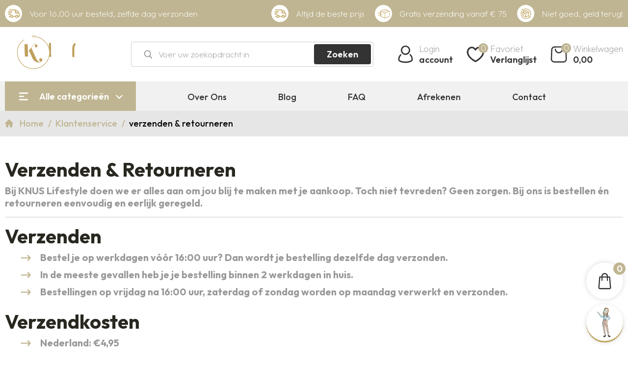

--- FILE ---
content_type: text/html; charset=UTF-8
request_url: https://knuslifestyle.nl/verzenden-retourneren/
body_size: 37954
content:
<!DOCTYPE html>
<html lang="en">
    <head>
        <meta charset="UTF-8">
        <meta http-equiv="X-UA-Compatible" content="IE=edge">
        <meta name="viewport" content="width=device-width, initial-scale=1.0">
        <link rel="icon" href="https://knuslifestyle.nl/files/system/_file650e6fb0205e8-favicon.png" />
                <link rel="canonical" href="https://knuslifestyle.nl/verzenden-retourneren/">
       
        
                

        
                
        
        
         <!-- Customer service page start -->
                
        <meta name="description" content="Verzenden & Retourneren"> 
        <meta name="keyword" content="Verzenden & Retourneren">        
        <title>  Verzenden & Retourneren</title>
                <!-- Customer service page start -->

         <!-- Author page start -->
                <!-- Author page end -->

       
         <!-- Category blog page start -->
                <!-- Category blog page end -->

               
        <link rel="stylesheet" href="https://knuslifestyle.nl/css/owl.carousel.min.css">
                <link rel="stylesheet" href="https://knuslifestyle.nl//css/bootstrap.min.css">
                <!-- <link rel="stylesheet" href="css/bootstrap.min.css"> -->
        <link rel="stylesheet" href="https://knuslifestyle.nl/css/jquery.toast.css">
                <link rel="stylesheet" href="https://knuslifestyle.nl//css/NSB_Box.css"/>

                            <link rel="stylesheet" href="https://knuslifestyle.nl/css/swiper-bundle.min.css">
        <link rel="stylesheet" href="https://knuslifestyle.nl/css/topbar.css">
        <link rel="stylesheet" href="https://knuslifestyle.nl/css/style.css">
      
        <!-- <link rel="stylesheet" href="https://knuslifestyle.nl/css/style_new.css"> -->

        <script id="Cookiebot" src=https://consent.cookiebot.com/uc.js data-cbid="ccb1f13d-ff73-484f-b237-d14cb811894c" data-blockingmode="auto" type="text/javascript"></script>

        
    

    <script type="application/ld+json">{
    "@context": "https://schema.org",
    "@type": "BreadcrumbList",
    "itemListElement": [
        {
            "@type": "ListItem",
            "position": 1,
            "name": "verzenden-retourneren",
            "item": "https://knuslifestyle.nl/verzenden-retourneren"
        }
    ]
}</script>


<script type="application/ld+json">
{
  "@context": "https://schema.org",
  "@type": "Store",
  "name": "KNUS Lifestyle",
  "url": "https://knuslifestyle.nl/",
  "telephone": "+31 (0)541 234 800",
  "logo": "https://knuslifestyle.nl/images/header_logo.svg",
  "priceRange": "$$",
  "image": [
      ],
  "address": {
    "@type": "PostalAddress",
    "streetAddress": "Hinmanweg 3 BE63
7575 BE Oldenzaal",
    "addressLocality": "Oldenzaal",
    "addressRegion": "Oldenzaal",
    "postalCode": "7575 BE",
    "addressCountry": "NL"
  },
  "review": {
        "@type": "Review",
        "reviewRating": {
            "@type": "Rating",
            "ratingValue": "9.4662",
            "bestRating": "10"
        },
        "author": {
          "@type": "Person",
          "name": "WebwinkelKeur"
        }
    },
  "geo": {
        "@type": "GeoCoordinates",
        "latitude": 52.29115,
        "longitude": 6.92699
    },
  "openingHoursSpecification": [
    {
      "@type": "OpeningHoursSpecification",
      "dayOfWeek": [
        "Monday",
        "Tuesday",
        "Wednesday",
        "Thursday",
        "Friday"
      ],
      "opens": "10:00",
      "closes": "17:30"
    },
     {
      "@type": "OpeningHoursSpecification",
      "dayOfWeek": [
        "Saturday"
      ],
      "opens": "10:00",
      "closes": "15:00"
    }
    
  ],
  "menu": "https://knuslifestyle.nl/",
  "sameAs": [
    "https://www.facebook.com/KNUSlifestyle","https://www.instagram.com/knuslifestyle.nl/"  ]

}
</script>


 


<!-- Server Side Tracking by Taggrs.io -->
<script>(function(w,d,s,l,i){w[l]=w[l]||[];w[l].push({'gtm.start':new Date().getTime(),event:'gtm.js'});var f=d.getElementsByTagName(s)[0],j=d.createElement(s),dl=l!='dataLayer'?'&l='+l:'';j.async=true;j.src='https://sst.knuslifestyle.nl/fmoLHSiq8O.js?tg='+i+dl;f.parentNode.insertBefore(j,f);})(window,document,'script','dataLayer','WVHQWBK');</script>
<!-- End Server Side Tracking by Taggrs.io-->



    
   </head>
    <body>
<!-- Server Side Tracking by Taggrs.io (noscript) -->

<noscript><iframe src="https://sst.knuslifestyle.nl/fmoLHSiq8O.html?tg=WVHQWBK" height="0" width="0" style="display:none;visibility:hidden"></iframe></noscript>

<!-- End Server Side Tracking by Taggrs.io (noscript) -->


 


    <!-- <script src="https://knuslifestyle.nl/js/dist/dotlottie-player.mjs" type="module"></script> -->
    <script src="https://unpkg.com/@dotlottie/player-component@latest/dist/dotlottie-player.mjs" type="module"></script>
            <header>
         <div class="top_bar">
 </div>
    <div class="header-top" style="padding: 10px 0 !important">
        <div class="container">
                     <div class="header-top-lft">
                    <ul>
                                                <li class="loca">
                            
                            <span>
                            <img src="https://knuslifestyle.nl/files/content_files/transportation_file674ec5d2c4d54-transportation_file6537a1f0ceb20-uspimg2.svg" alt="">
                                <!-- <img src="./images/head-loc.png" alt=""> -->

                            
                            </span>
                            <!-- Deurningerstraat 4, Oldenzaal -->
                            Voor 16.00 uur besteld, zelfde dag verzonden                        </li>
                                            </ul>
                </div>
                <div class="header-top-rgt">
                    <ul class="hed_usp">
                                                  
              
                        <li class="usp-on">
                            <span>
                            <img src="https://knuslifestyle.nl/files/content_files/transportation_file674edc90c2fb9-transportation_file6537a1f0ceb20-uspimg2.svg" alt="">
                            
                            </span>
                            Altijd de beste prijs                            <!-- Voor 16.00 uur besteld, morgen thuis! -->
                        </li>
                                                  
              
                        <li class="usp-on">
                            <span>
                            <img src="https://knuslifestyle.nl/files/content_files/transportation_file6537a5097d55f-uspimg3.svg" alt="">
                            
                            </span>
                            Gratis verzending vanaf € 75                            <!-- Voor 16.00 uur besteld, morgen thuis! -->
                        </li>
                                                  
              
                        <li class="usp-on">
                            <span>
                            <img src="https://knuslifestyle.nl/files/content_files/transportation_file65156e7c7fd00-uspimg4.svg" alt="">
                            
                            </span>
                            Niet goed, geld terug!                            <!-- Voor 16.00 uur besteld, morgen thuis! -->
                        </li>
                                              
                    </ul>
                                       <section class="hd_top_nw_par_usp">
    <ul class="new_hme_usp_slide owl-carousel"> 
                                                     
        <li class="usp-on">
            <span>
            <img src="https://knuslifestyle.nl/files/content_files/transportation_file674ec5d2c4d54-transportation_file6537a1f0ceb20-uspimg2.svg" alt="">
                            
            </span>
            Voor 16.00 uur besteld, zelfde dag verzonden                      
        </li>
                                                         
        <li class="usp-on">
            <span>
            <img src="https://knuslifestyle.nl/files/content_files/transportation_file674edc90c2fb9-transportation_file6537a1f0ceb20-uspimg2.svg" alt="">
                            
            </span>
            Altijd de beste prijs                      
        </li>
                                                         
        <li class="usp-on">
            <span>
            <img src="https://knuslifestyle.nl/files/content_files/transportation_file6537a5097d55f-uspimg3.svg" alt="">
                            
            </span>
            Gratis verzending vanaf € 75                      
        </li>
                                                         
        <li class="usp-on">
            <span>
            <img src="https://knuslifestyle.nl/files/content_files/transportation_file65156e7c7fd00-uspimg4.svg" alt="">
                            
            </span>
            Niet goed, geld terug!                      
        </li>
                
   </ul>
</section>

                </div>
                           
        </div>
     </div>
     <div class="main-header">
            <div class="container">
                <div class="main-header-fle">
                  <div class="logo">
                        <a href="https://knuslifestyle.nl/">
                            <!-- <img src="https://knuslifestyle.nl/images/header_logo.svg" alt=""> -->
                            <dotlottie-player src="https://knuslifestyle.nl/js/lottie.json" background="transparent" speed="1"  autoplay></dotlottie-player>

                          
                        </a>
                    </div>
                    <div class="search-blk">
                        <div class="search-fle">
                             <form id="search_form" action="https://knuslifestyle.nl/products?search=" method="get" autocomplete="off" class="header_search_form">
                                <input type="search" name="search" id="search_bar" value=""  placeholder="Voer uw zoekopdracht in ">
                                <div id="validation_message" style="color: red; display: none;">Please enter at least 3 letters.</div>

                                <div id="spinner" class="spinner-container">
                                    <div class="spinner"></div>
                                </div>
                                    <button id="search_button" type="submit">Zoeken</button>
                                    <span class="sea-close">
                                <img src="https://knuslifestyle.nl/images/closebtn.png" alt="">
                            </span>
                            <div style="display:none"><label>Fill This Field</label><input type="text" name="honeypot" value=""></div></form>
                        </div>
                        <div class="search-icon">
                            <img src="https://knuslifestyle.nl/images/searchicon.svg" alt="">
                        </div>
                        <div class="sugg-txt">
                         <p class= "suggestion_text"; style="display:none;">Suggestie</p>
                         <ul id="append"></ul>
                      </div>
                    </div>
                    <div class="cart-options">
                        <div class="cart-ite">
                            <div class="cart-img">
                                                                <a href="https://knuslifestyle.nl/login/">
                                        <div class="cart-io">
                                            <img src="https://knuslifestyle.nl/images/header-login.svg" alt="">
                                        </div>
                                        <div class="cart-content">
                                            <span>Login</span>
                                            <strong>account</strong>
                                        </div>
                                    </a>
                                                            </div>
                            <div class="cart-img">
                                <a href="https://knuslifestyle.nl/wishlist/" data-bs-toggle="modal" data-bs-target="#wishlistModal">
                                    <div class="cart-io">
                                        <img src="https://knuslifestyle.nl/images/header-wishlist.svg" alt="">
                                        <span class="hert">0</span>
                                    </div>
                                    <div class="cart-content">
                                    <span>Favoriet</span>
                                    <strong>Verlanglijst</strong>
                                    </div>
                                </a>
                            </div>
                            <div class="cart-img">
                                <a href="https://knuslifestyle.nl/winkelwagen/">
                                        <div class="cart-io">
                                            <img src="https://knuslifestyle.nl/images/header-cart.svg" alt="">
                                            <span class="cart_count">0</span>
                                        </div>
                                        <div class="cart-content">
                                            <span>Winkelwagen</span>
                                                                                        <strong class="carts_amount">0,00</strong>
                                                                                </div>
                                    </a>
                            </div>
                        </div>
                    </div>
                    <div class="burg-head">
                        <img src="https://knuslifestyle.nl/images/header-burg.svg" alt="">
                    </div>
                </div>
            </div>
        </div>
        <div class="category-menus">
            <div class="container">
                <div class="category-fle">
                    <button>Alle categorieën</button>
                    <div class="cate-links">
                        <div class="container">
                            <span class="header-close">
                                <img src="https://knuslifestyle.nl/images/closebtn.png" alt="">
                            </span>
                            <div class="cate-lft">
                                                            <ul class="categ">
                               
                                                                                                           <li >

                                                                        
                                        <a href="https://knuslifestyle.nl/nieuw/">
                                            <img src="https://knuslifestyle.nl/files/timeline_files/category-file682452c6a62ca-Lantaarn-Ravi-small.webp" alt="Nieuw0" width="30px" height="20px" />
                                            Nieuw                                        </a>
                                        <span class="not-sub-arr"></span>
                                        
                                    </li>                                                                           <li >

                                                                        
                                        <a href="https://knuslifestyle.nl/woonaccessoires/">
                                            <img src="https://knuslifestyle.nl/files/timeline_files/category-file66ce1fed34c4c-F116189.webp" alt="Woonaccessoires1" width="30px" height="20px" />
                                            Woonaccessoires                                        </a>
                                        <span class="sub-arr"></span>
                                                                                <ul class="cate-sub-link">
                                                                                                                        <li class=""><a href="https://knuslifestyle.nl/woonaccessoires/droogboeketten/" class=" "
                                    >Droogboeketten</a>
                                    <span class="not-sub-arr"></span>
                                       
                                                                                       </li>
                                                                                                                            <li class=""><a href="https://knuslifestyle.nl/woonaccessoires/geurset/" class=" "
                                    >Geurset</a>
                                    <span class="not-sub-arr"></span>
                                       
                                                                                       </li>
                                                                                                                            <li class=""><a href="https://knuslifestyle.nl/woonaccessoires/kaarsenhouder/" class="sub-cat "
                                    >Kaarsenhouder</a>
                                    <span class="sub-arr"></span>
                                       
                                                                                           <ul class="cate-sub-link cate-ano">
                                                                                                                                                                  <li class=""><a href="https://knuslifestyle.nl/woonaccessoires/kaarsenhouder/kandelaar/"  class="sub-cat ">Kandelaar</a>
                                                       
                                                    <!-- <li> -->
                                                        <!-- <a href="#" class="sub-cat">Dieren ornamenten</a> -->
                                                        <span class="sub-arr"></span>
                                                                                                                <ul class="cate-sub-link cate-third-ano">
                                                                                                                    <li><a href="https://knuslifestyle.nl/woonaccessoires/kaarsenhouder/kandelaar/gouden-kandelaar/"  class="">Gouden kandelaar</a>
                                                            </li>                                                            <li><a href="https://knuslifestyle.nl/woonaccessoires/kaarsenhouder/kandelaar/glazen-kandelaar/"  class="">Glazen kandelaar</a>
                                                            </li>                                                            <li><a href="https://knuslifestyle.nl/woonaccessoires/kaarsenhouder/kandelaar/zwarte-kandelaar/"  class="">Zwarte kandelaar</a>
                                                            </li>                                                           
                                                        </ul>
                                                                                                            </li>
                                                  
                                                                                                                                                                <li class=""><a href="https://knuslifestyle.nl/woonaccessoires/kaarsenhouder/waxinelichthouder/"  class="sub-cat ">Waxinelichthouder</a>
                                                       
                                                    <!-- <li> -->
                                                        <!-- <a href="#" class="sub-cat">Dieren ornamenten</a> -->
                                                        <span class="sub-arr"></span>
                                                                                                                <ul class="cate-sub-link cate-third-ano">
                                                                                                                    <li><a href="https://knuslifestyle.nl/woonaccessoires/kaarsenhouder/waxinelichthouder/gouden-waxinelichthouder/"  class="">Gouden waxinelichthouder</a>
                                                            </li>                                                            <li><a href="https://knuslifestyle.nl/woonaccessoires/kaarsenhouder/waxinelichthouder/zwarte-waxinelichthouder/"  class="">Zwarte waxinelichthouder</a>
                                                            </li>                                                           
                                                        </ul>
                                                                                                            </li>
                                                  
                                                                                                                                                                <li class=""><a href="https://knuslifestyle.nl/woonaccessoires/kaarsenhouder/olielamp/"  class=" ">Olielamp</a>
                                                       
                                                    <!-- <li> -->
                                                        <!-- <a href="#" class="sub-cat">Dieren ornamenten</a> -->
                                                        <span class="not-sub-arr"></span>
                                                                                                            </li>
                                                  
                                                                                                    </ul>
                                                                                            </li>
                                                                                                                            <li class=""><a href="https://knuslifestyle.nl/woonaccessoires/kaarsen/" class="sub-cat "
                                    >Kaarsen</a>
                                    <span class="sub-arr"></span>
                                       
                                                                                           <ul class="cate-sub-link cate-ano">
                                                                                                                                                                  <li class=""><a href="https://knuslifestyle.nl/woonaccessoires/kaarsen/dinerkaarsen/"  class=" ">Dinerkaarsen</a>
                                                       
                                                    <!-- <li> -->
                                                        <!-- <a href="#" class="sub-cat">Dieren ornamenten</a> -->
                                                        <span class="not-sub-arr"></span>
                                                                                                            </li>
                                                  
                                                                                                                                                                <li class=""><a href="https://knuslifestyle.nl/woonaccessoires/kaarsen/geurkaarsen/"  class=" ">Geurkaarsen</a>
                                                       
                                                    <!-- <li> -->
                                                        <!-- <a href="#" class="sub-cat">Dieren ornamenten</a> -->
                                                        <span class="not-sub-arr"></span>
                                                                                                            </li>
                                                  
                                                                                                                                                                <li class=""><a href="https://knuslifestyle.nl/woonaccessoires/kaarsen/led-kaarsen/"  class=" ">LED kaarsen</a>
                                                       
                                                    <!-- <li> -->
                                                        <!-- <a href="#" class="sub-cat">Dieren ornamenten</a> -->
                                                        <span class="not-sub-arr"></span>
                                                                                                            </li>
                                                  
                                                                                                                                                                <li class=""><a href="https://knuslifestyle.nl/woonaccessoires/kaarsen/stompkaarsen/"  class=" ">Stompkaarsen</a>
                                                       
                                                    <!-- <li> -->
                                                        <!-- <a href="#" class="sub-cat">Dieren ornamenten</a> -->
                                                        <span class="not-sub-arr"></span>
                                                                                                            </li>
                                                  
                                                                                                    </ul>
                                                                                            </li>
                                                                                                                            <li class=""><a href="https://knuslifestyle.nl/woonaccessoires/vazen/" class="sub-cat "
                                    >Vazen</a>
                                    <span class="sub-arr"></span>
                                       
                                                                                           <ul class="cate-sub-link cate-ano">
                                                                                                                                                                  <li class=""><a href="https://knuslifestyle.nl/woonaccessoires/vazen/grote-vazen/"  class=" ">Grote Vazen</a>
                                                       
                                                    <!-- <li> -->
                                                        <!-- <a href="#" class="sub-cat">Dieren ornamenten</a> -->
                                                        <span class="not-sub-arr"></span>
                                                                                                            </li>
                                                  
                                                                                                                                                                <li class=""><a href="https://knuslifestyle.nl/woonaccessoires/vazen/glazen-vazen/"  class=" ">Glazen Vazen</a>
                                                       
                                                    <!-- <li> -->
                                                        <!-- <a href="#" class="sub-cat">Dieren ornamenten</a> -->
                                                        <span class="not-sub-arr"></span>
                                                                                                            </li>
                                                  
                                                                                                                                                                <li class=""><a href="https://knuslifestyle.nl/woonaccessoires/vazen/keramieken-vazen/"  class=" ">Keramieken vazen</a>
                                                       
                                                    <!-- <li> -->
                                                        <!-- <a href="#" class="sub-cat">Dieren ornamenten</a> -->
                                                        <span class="not-sub-arr"></span>
                                                                                                            </li>
                                                  
                                                                                                                                                                <li class=""><a href="https://knuslifestyle.nl/woonaccessoires/vazen/metalen-vazen/"  class=" ">Metalen vazen</a>
                                                       
                                                    <!-- <li> -->
                                                        <!-- <a href="#" class="sub-cat">Dieren ornamenten</a> -->
                                                        <span class="not-sub-arr"></span>
                                                                                                            </li>
                                                  
                                                                                                                                                                <li class=""><a href="https://knuslifestyle.nl/woonaccessoires/vazen/zwarte-vazen/"  class=" ">Zwarte Vazen</a>
                                                       
                                                    <!-- <li> -->
                                                        <!-- <a href="#" class="sub-cat">Dieren ornamenten</a> -->
                                                        <span class="not-sub-arr"></span>
                                                                                                            </li>
                                                  
                                                                                                                                                                <li class=""><a href="https://knuslifestyle.nl/woonaccessoires/vazen/witte-vazen/"  class=" ">Witte Vazen</a>
                                                       
                                                    <!-- <li> -->
                                                        <!-- <a href="#" class="sub-cat">Dieren ornamenten</a> -->
                                                        <span class="not-sub-arr"></span>
                                                                                                            </li>
                                                  
                                                                                                                                                                <li class=""><a href="https://knuslifestyle.nl/woonaccessoires/vazen/tulpen-vazen/"  class=" ">Tulpen Vazen</a>
                                                       
                                                    <!-- <li> -->
                                                        <!-- <a href="#" class="sub-cat">Dieren ornamenten</a> -->
                                                        <span class="not-sub-arr"></span>
                                                                                                            </li>
                                                  
                                                                                                                                                                <li class=""><a href="https://knuslifestyle.nl/woonaccessoires/vazen/cheetah-vazen/"  class=" ">Cheetah Vazen</a>
                                                       
                                                    <!-- <li> -->
                                                        <!-- <a href="#" class="sub-cat">Dieren ornamenten</a> -->
                                                        <span class="not-sub-arr"></span>
                                                                                                            </li>
                                                  
                                                                                                                                                                <li class=""><a href="https://knuslifestyle.nl/woonaccessoires/vazen/citroen-vazen/"  class=" ">Citroen Vazen</a>
                                                       
                                                    <!-- <li> -->
                                                        <!-- <a href="#" class="sub-cat">Dieren ornamenten</a> -->
                                                        <span class="not-sub-arr"></span>
                                                                                                            </li>
                                                  
                                                                                                    </ul>
                                                                                            </li>
                                                                                                                            <li class=""><a href="https://knuslifestyle.nl/woonaccessoires/plaids/" class=" "
                                    >Plaids</a>
                                    <span class="not-sub-arr"></span>
                                       
                                                                                       </li>
                                                                                                                            <li class=""><a href="https://knuslifestyle.nl/woonaccessoires/sierkussens/" class="sub-cat "
                                    >Sierkussens</a>
                                    <span class="sub-arr"></span>
                                       
                                                                                           <ul class="cate-sub-link cate-ano">
                                                                                                                                                                  <li class=""><a href="https://knuslifestyle.nl/woonaccessoires/sierkussens/beige-sierkussens/"  class=" ">Beige sierkussens</a>
                                                       
                                                    <!-- <li> -->
                                                        <!-- <a href="#" class="sub-cat">Dieren ornamenten</a> -->
                                                        <span class="not-sub-arr"></span>
                                                                                                            </li>
                                                  
                                                                                                                                                                <li class=""><a href="https://knuslifestyle.nl/woonaccessoires/sierkussens/gouden-sierkussens/"  class=" ">Gouden sierkussens</a>
                                                       
                                                    <!-- <li> -->
                                                        <!-- <a href="#" class="sub-cat">Dieren ornamenten</a> -->
                                                        <span class="not-sub-arr"></span>
                                                                                                            </li>
                                                  
                                                                                                                                                                <li class=""><a href="https://knuslifestyle.nl/woonaccessoires/sierkussens/groene-sierkussens/"  class=" ">Groene sierkussens</a>
                                                       
                                                    <!-- <li> -->
                                                        <!-- <a href="#" class="sub-cat">Dieren ornamenten</a> -->
                                                        <span class="not-sub-arr"></span>
                                                                                                            </li>
                                                  
                                                                                                                                                                <li class=""><a href="https://knuslifestyle.nl/woonaccessoires/sierkussens/meerkleurige-sierkussens/"  class=" ">Meerkleurige sierkussens</a>
                                                       
                                                    <!-- <li> -->
                                                        <!-- <a href="#" class="sub-cat">Dieren ornamenten</a> -->
                                                        <span class="not-sub-arr"></span>
                                                                                                            </li>
                                                  
                                                                                                                                                                <li class=""><a href="https://knuslifestyle.nl/woonaccessoires/sierkussens/taupe-sierkussens/"  class=" ">Taupe sierkussens</a>
                                                       
                                                    <!-- <li> -->
                                                        <!-- <a href="#" class="sub-cat">Dieren ornamenten</a> -->
                                                        <span class="not-sub-arr"></span>
                                                                                                            </li>
                                                  
                                                                                                                                                                <li class=""><a href="https://knuslifestyle.nl/woonaccessoires/sierkussens/velvet-sierkussens/"  class=" ">Velvet sierkussens</a>
                                                       
                                                    <!-- <li> -->
                                                        <!-- <a href="#" class="sub-cat">Dieren ornamenten</a> -->
                                                        <span class="not-sub-arr"></span>
                                                                                                            </li>
                                                  
                                                                                                                                                                <li class=""><a href="https://knuslifestyle.nl/woonaccessoires/sierkussens/witte-sierkussens/"  class=" ">Witte sierkussens</a>
                                                       
                                                    <!-- <li> -->
                                                        <!-- <a href="#" class="sub-cat">Dieren ornamenten</a> -->
                                                        <span class="not-sub-arr"></span>
                                                                                                            </li>
                                                  
                                                                                                                                                                <li class=""><a href="https://knuslifestyle.nl/woonaccessoires/sierkussens/zwarte-sierkussens/"  class=" ">Zwarte sierkussens</a>
                                                       
                                                    <!-- <li> -->
                                                        <!-- <a href="#" class="sub-cat">Dieren ornamenten</a> -->
                                                        <span class="not-sub-arr"></span>
                                                                                                            </li>
                                                  
                                                                                                    </ul>
                                                                                            </li>
                                                                                                                            <li class=""><a href="https://knuslifestyle.nl/woonaccessoires/plantenmanden/" class=" "
                                    >Plantenmanden</a>
                                    <span class="not-sub-arr"></span>
                                       
                                                                                       </li>
                                                                                                                            <li class=""><a href="https://knuslifestyle.nl/woonaccessoires/tafelhaarden/" class="sub-cat "
                                    >Tafelhaarden</a>
                                    <span class="sub-arr"></span>
                                       
                                                                                           <ul class="cate-sub-link cate-ano">
                                                                                                                                                                  <li class=""><a href="https://knuslifestyle.nl/woonaccessoires/tafelhaarden/tafelhaard-binnen/"  class=" ">Tafelhaard binnen</a>
                                                       
                                                    <!-- <li> -->
                                                        <!-- <a href="#" class="sub-cat">Dieren ornamenten</a> -->
                                                        <span class="not-sub-arr"></span>
                                                                                                            </li>
                                                  
                                                                                                                                                                <li class=""><a href="https://knuslifestyle.nl/woonaccessoires/tafelhaarden/tafelhaard-buiten/"  class=" ">Tafelhaard buiten</a>
                                                       
                                                    <!-- <li> -->
                                                        <!-- <a href="#" class="sub-cat">Dieren ornamenten</a> -->
                                                        <span class="not-sub-arr"></span>
                                                                                                            </li>
                                                  
                                                                                                    </ul>
                                                                                            </li>
                                                                                                                            <li class=""><a href="https://knuslifestyle.nl/woonaccessoires/tray/" class=" "
                                    >Tray</a>
                                    <span class="not-sub-arr"></span>
                                       
                                                                                       </li>
                                                                                                                            <li class=""><a href="https://knuslifestyle.nl/woonaccessoires/ornamenten/" class="sub-cat "
                                    >Ornamenten</a>
                                    <span class="sub-arr"></span>
                                       
                                                                                           <ul class="cate-sub-link cate-ano">
                                                                                                                                                                  <li class=""><a href="https://knuslifestyle.nl/woonaccessoires/ornamenten/dieren-ornamenten/"  class=" ">Dieren ornamenten</a>
                                                       
                                                    <!-- <li> -->
                                                        <!-- <a href="#" class="sub-cat">Dieren ornamenten</a> -->
                                                        <span class="not-sub-arr"></span>
                                                                                                            </li>
                                                  
                                                                                                                                                                <li class=""><a href="https://knuslifestyle.nl/woonaccessoires/ornamenten/gezicht-ornamenten/"  class=" ">Gezicht ornamenten</a>
                                                       
                                                    <!-- <li> -->
                                                        <!-- <a href="#" class="sub-cat">Dieren ornamenten</a> -->
                                                        <span class="not-sub-arr"></span>
                                                                                                            </li>
                                                  
                                                                                                                                                                <li class=""><a href="https://knuslifestyle.nl/woonaccessoires/ornamenten/gouden-ornamenten/"  class=" ">Gouden ornamenten</a>
                                                       
                                                    <!-- <li> -->
                                                        <!-- <a href="#" class="sub-cat">Dieren ornamenten</a> -->
                                                        <span class="not-sub-arr"></span>
                                                                                                            </li>
                                                  
                                                                                                                                                                <li class=""><a href="https://knuslifestyle.nl/woonaccessoires/ornamenten/houten-ornamenten/"  class=" ">Houten ornamenten</a>
                                                       
                                                    <!-- <li> -->
                                                        <!-- <a href="#" class="sub-cat">Dieren ornamenten</a> -->
                                                        <span class="not-sub-arr"></span>
                                                                                                            </li>
                                                  
                                                                                                                                                                <li class=""><a href="https://knuslifestyle.nl/woonaccessoires/ornamenten/ronde-ornamenten/"  class=" ">Ronde ornamenten</a>
                                                       
                                                    <!-- <li> -->
                                                        <!-- <a href="#" class="sub-cat">Dieren ornamenten</a> -->
                                                        <span class="not-sub-arr"></span>
                                                                                                            </li>
                                                  
                                                                                                                                                                <li class=""><a href="https://knuslifestyle.nl/woonaccessoires/ornamenten/zwarte-ornamenten/"  class=" ">Zwarte ornamenten</a>
                                                       
                                                    <!-- <li> -->
                                                        <!-- <a href="#" class="sub-cat">Dieren ornamenten</a> -->
                                                        <span class="not-sub-arr"></span>
                                                                                                            </li>
                                                  
                                                                                                    </ul>
                                                                                            </li>
                                                                                                                            <li class=""><a href="https://knuslifestyle.nl/woonaccessoires/wanddecoratie/" class="sub-cat "
                                    >Wanddecoratie</a>
                                    <span class="sub-arr"></span>
                                       
                                                                                           <ul class="cate-sub-link cate-ano">
                                                                                                                                                                  <li class=""><a href="https://knuslifestyle.nl/woonaccessoires/wanddecoratie/spiegel/"  class=" ">Spiegel</a>
                                                       
                                                    <!-- <li> -->
                                                        <!-- <a href="#" class="sub-cat">Dieren ornamenten</a> -->
                                                        <span class="not-sub-arr"></span>
                                                                                                            </li>
                                                  
                                                                                                                                                                <li class=""><a href="https://knuslifestyle.nl/woonaccessoires/wanddecoratie/wandklok/"  class=" ">Wandklok</a>
                                                       
                                                    <!-- <li> -->
                                                        <!-- <a href="#" class="sub-cat">Dieren ornamenten</a> -->
                                                        <span class="not-sub-arr"></span>
                                                                                                            </li>
                                                  
                                                                                                                                                                <li class=""><a href="https://knuslifestyle.nl/woonaccessoires/wanddecoratie/schilderijen/"  class=" ">Schilderijen</a>
                                                       
                                                    <!-- <li> -->
                                                        <!-- <a href="#" class="sub-cat">Dieren ornamenten</a> -->
                                                        <span class="not-sub-arr"></span>
                                                                                                            </li>
                                                  
                                                                                                                                                                <li class=""><a href="https://knuslifestyle.nl/woonaccessoires/wanddecoratie/wandkleden/"  class=" ">Wandkleden</a>
                                                       
                                                    <!-- <li> -->
                                                        <!-- <a href="#" class="sub-cat">Dieren ornamenten</a> -->
                                                        <span class="not-sub-arr"></span>
                                                                                                            </li>
                                                  
                                                                                                    </ul>
                                                                                            </li>
                                                                                                                            <li class=""><a href="https://knuslifestyle.nl/woonaccessoires/kunstbloemen-planten/" class="sub-cat "
                                    >Kunstbloemen & planten</a>
                                    <span class="sub-arr"></span>
                                       
                                                                                           <ul class="cate-sub-link cate-ano">
                                                                                                                                                                  <li class=""><a href="https://knuslifestyle.nl/woonaccessoires/kunstbloemen-planten/kunst-bloemen/"  class=" ">Kunst bloemen</a>
                                                       
                                                    <!-- <li> -->
                                                        <!-- <a href="#" class="sub-cat">Dieren ornamenten</a> -->
                                                        <span class="not-sub-arr"></span>
                                                                                                            </li>
                                                  
                                                                                                                                                                <li class=""><a href="https://knuslifestyle.nl/woonaccessoires/kunstbloemen-planten/kunst-bomen/"  class=" ">Kunst bomen</a>
                                                       
                                                    <!-- <li> -->
                                                        <!-- <a href="#" class="sub-cat">Dieren ornamenten</a> -->
                                                        <span class="not-sub-arr"></span>
                                                                                                            </li>
                                                  
                                                                                                                                                                <li class=""><a href="https://knuslifestyle.nl/woonaccessoires/kunstbloemen-planten/kunst-tulpen/"  class=" ">Kunst tulpen</a>
                                                       
                                                    <!-- <li> -->
                                                        <!-- <a href="#" class="sub-cat">Dieren ornamenten</a> -->
                                                        <span class="not-sub-arr"></span>
                                                                                                            </li>
                                                  
                                                                                                    </ul>
                                                                                            </li>
                                                                                    </ul>
                                        
                                    </li>                                                                           <li >

                                                                        
                                        <a href="https://knuslifestyle.nl/koken-tafelen/">
                                            <img src="https://knuslifestyle.nl/files/timeline_files/category-file680a54bb61b95-Serveeset-Jip_compressed.webp" alt="Koken & tafelen2" width="30px" height="20px" />
                                            Koken & tafelen                                        </a>
                                        <span class="sub-arr"></span>
                                                                                <ul class="cate-sub-link">
                                                                                                                        <li class=""><a href="https://knuslifestyle.nl/koken-tafelen/bakjes-schaaltjes/" class=" "
                                    >Bakjes & Schaaltjes</a>
                                    <span class="not-sub-arr"></span>
                                       
                                                                                       </li>
                                                                                                                            <li class=""><a href="https://knuslifestyle.nl/koken-tafelen/bestek/" class="sub-cat "
                                    >Bestek</a>
                                    <span class="sub-arr"></span>
                                       
                                                                                           <ul class="cate-sub-link cate-ano">
                                                                                                                                                                  <li class=""><a href="https://knuslifestyle.nl/koken-tafelen/bestek/goud-bestek/"  class=" ">Goud bestek</a>
                                                       
                                                    <!-- <li> -->
                                                        <!-- <a href="#" class="sub-cat">Dieren ornamenten</a> -->
                                                        <span class="not-sub-arr"></span>
                                                                                                            </li>
                                                  
                                                                                                                                                                <li class=""><a href="https://knuslifestyle.nl/koken-tafelen/bestek/koper-bestek/"  class=" ">Koper bestek</a>
                                                       
                                                    <!-- <li> -->
                                                        <!-- <a href="#" class="sub-cat">Dieren ornamenten</a> -->
                                                        <span class="not-sub-arr"></span>
                                                                                                            </li>
                                                  
                                                                                                                                                                <li class=""><a href="https://knuslifestyle.nl/koken-tafelen/bestek/zwart-bestek/"  class=" ">Zwart bestek</a>
                                                       
                                                    <!-- <li> -->
                                                        <!-- <a href="#" class="sub-cat">Dieren ornamenten</a> -->
                                                        <span class="not-sub-arr"></span>
                                                                                                            </li>
                                                  
                                                                                                                                                                <li class=""><a href="https://knuslifestyle.nl/koken-tafelen/bestek/saladebestek/"  class=" ">Saladebestek</a>
                                                       
                                                    <!-- <li> -->
                                                        <!-- <a href="#" class="sub-cat">Dieren ornamenten</a> -->
                                                        <span class="not-sub-arr"></span>
                                                                                                            </li>
                                                  
                                                                                                    </ul>
                                                                                            </li>
                                                                                                                            <li class=""><a href="https://knuslifestyle.nl/koken-tafelen/dienbladen/" class=" "
                                    >Dienbladen</a>
                                    <span class="not-sub-arr"></span>
                                       
                                                                                       </li>
                                                                                                                            <li class=""><a href="https://knuslifestyle.nl/koken-tafelen/diversen/" class=" "
                                    >Diversen</a>
                                    <span class="not-sub-arr"></span>
                                       
                                                                                       </li>
                                                                                                                            <li class=""><a href="https://knuslifestyle.nl/koken-tafelen/etagere/" class=" "
                                    >Étagère</a>
                                    <span class="not-sub-arr"></span>
                                       
                                                                                       </li>
                                                                                                                            <li class=""><a href="https://knuslifestyle.nl/koken-tafelen/gebaksbordjes/" class=" "
                                    >Gebaksbordjes</a>
                                    <span class="not-sub-arr"></span>
                                       
                                                                                       </li>
                                                                                                                            <li class=""><a href="https://knuslifestyle.nl/koken-tafelen/hapjesplank/" class=" "
                                    >Hapjesplank</a>
                                    <span class="not-sub-arr"></span>
                                       
                                                                                       </li>
                                                                                                                            <li class=""><a href="https://knuslifestyle.nl/koken-tafelen/karaf/" class=" "
                                    >Karaf</a>
                                    <span class="not-sub-arr"></span>
                                       
                                                                                       </li>
                                                                                                                            <li class=""><a href="https://knuslifestyle.nl/koken-tafelen/koffiekopjes/" class="sub-cat "
                                    >Koffiekopjes</a>
                                    <span class="sub-arr"></span>
                                       
                                                                                           <ul class="cate-sub-link cate-ano">
                                                                                                                                                                  <li class=""><a href="https://knuslifestyle.nl/koken-tafelen/koffiekopjes/met-oor/"  class=" ">Met oor</a>
                                                       
                                                    <!-- <li> -->
                                                        <!-- <a href="#" class="sub-cat">Dieren ornamenten</a> -->
                                                        <span class="not-sub-arr"></span>
                                                                                                            </li>
                                                  
                                                                                                                                                                <li class=""><a href="https://knuslifestyle.nl/koken-tafelen/koffiekopjes/zonder-oor/"  class=" ">Zonder oor</a>
                                                       
                                                    <!-- <li> -->
                                                        <!-- <a href="#" class="sub-cat">Dieren ornamenten</a> -->
                                                        <span class="not-sub-arr"></span>
                                                                                                            </li>
                                                  
                                                                                                    </ul>
                                                                                            </li>
                                                                                                                            <li class=""><a href="https://knuslifestyle.nl/koken-tafelen/onderzetters/" class=" "
                                    >Onderzetters</a>
                                    <span class="not-sub-arr"></span>
                                       
                                                                                       </li>
                                                                                                                            <li class=""><a href="https://knuslifestyle.nl/koken-tafelen/serveertoren/" class=" "
                                    >Serveertoren</a>
                                    <span class="not-sub-arr"></span>
                                       
                                                                                       </li>
                                                                                                                            <li class=""><a href="https://knuslifestyle.nl/koken-tafelen/taartstandaard/" class=" "
                                    >Taartstandaard</a>
                                    <span class="not-sub-arr"></span>
                                       
                                                                                       </li>
                                                                                                                            <li class=""><a href="https://knuslifestyle.nl/koken-tafelen/tapas-schaaltjes/" class=" "
                                    >Tapas Schaaltjes</a>
                                    <span class="not-sub-arr"></span>
                                       
                                                                                       </li>
                                                                                                                            <li class=""><a href="https://knuslifestyle.nl/koken-tafelen/wijnkoeler/" class=" "
                                    >Wijnkoeler</a>
                                    <span class="not-sub-arr"></span>
                                       
                                                                                       </li>
                                                                                    </ul>
                                        
                                    </li>                                                                           <li >

                                                                        
                                        <a href="https://knuslifestyle.nl/tuindecoratie/">
                                            <img src="https://knuslifestyle.nl/files/timeline_files/category-file67a3d1a8a4013-Lantaarn-Loes-s.webp" alt="Tuindecoratie3" width="30px" height="20px" />
                                            Tuindecoratie                                        </a>
                                        <span class="sub-arr"></span>
                                                                                <ul class="cate-sub-link">
                                                                                                                        <li class=""><a href="https://knuslifestyle.nl/tuindecoratie/tuinaccessoires/" class=" "
                                    >Tuinaccessoires</a>
                                    <span class="not-sub-arr"></span>
                                       
                                                                                       </li>
                                                                                                                            <li class=""><a href="https://knuslifestyle.nl/tuindecoratie/tuinfakkels/" class=" "
                                    >Tuinfakkels</a>
                                    <span class="not-sub-arr"></span>
                                       
                                                                                       </li>
                                                                                                                            <li class=""><a href="https://knuslifestyle.nl/tuindecoratie/vogelhuisjes/" class=" "
                                    >Vogelhuisjes</a>
                                    <span class="not-sub-arr"></span>
                                       
                                                                                       </li>
                                                                                    </ul>
                                        
                                    </li>                                                                           <li >

                                                                        
                                        <a href="https://knuslifestyle.nl/lifestyle/">
                                            <img src="https://knuslifestyle.nl/files/timeline_files/category-file6777a207a3bdf-Rugtas-taupe-detial.webp" alt="Lifestyle4" width="30px" height="20px" />
                                            Lifestyle                                        </a>
                                        <span class="sub-arr"></span>
                                                                                <ul class="cate-sub-link">
                                                                                                                        <li class=""><a href="https://knuslifestyle.nl/lifestyle/tassen/" class=" "
                                    >Tassen</a>
                                    <span class="not-sub-arr"></span>
                                       
                                                                                       </li>
                                                                                                                            <li class=""><a href="https://knuslifestyle.nl/lifestyle/tegeltjes/" class=" "
                                    >Tegeltjes</a>
                                    <span class="not-sub-arr"></span>
                                       
                                                                                       </li>
                                                                                                                            <li class=""><a href="https://knuslifestyle.nl/lifestyle/telefoonkoorden/" class=" "
                                    >Telefoonkoorden</a>
                                    <span class="not-sub-arr"></span>
                                       
                                                                                       </li>
                                                                                    </ul>
                                        
                                    </li>                                                                           <li >

                                                                        
                                        <a href="https://knuslifestyle.nl/meubels/">
                                            <img src="https://knuslifestyle.nl/files/timeline_files/category-file66bf1274932a7-Teddy-Bliss-bruin.webp" alt="Meubels5" width="30px" height="20px" />
                                            Meubels                                        </a>
                                        <span class="sub-arr"></span>
                                                                                <ul class="cate-sub-link">
                                                                                                                        <li class=""><a href="https://knuslifestyle.nl/meubels/hocker/" class=" "
                                    >Hocker</a>
                                    <span class="not-sub-arr"></span>
                                       
                                                                                       </li>
                                                                                                                            <li class=""><a href="https://knuslifestyle.nl/meubels/poef/" class=" "
                                    >Poefjes & krukjes</a>
                                    <span class="not-sub-arr"></span>
                                       
                                                                                       </li>
                                                                                                                            <li class=""><a href="https://knuslifestyle.nl/meubels/kasten/" class=" "
                                    >Kasten</a>
                                    <span class="not-sub-arr"></span>
                                       
                                                                                       </li>
                                                                                                                            <li class=""><a href="https://knuslifestyle.nl/meubels/voetenbankje/" class=" "
                                    >Voetenbankje</a>
                                    <span class="not-sub-arr"></span>
                                       
                                                                                       </li>
                                                                                    </ul>
                                        
                                    </li>                                                                           <li >

                                                                        
                                        <a href="https://knuslifestyle.nl/tafels/">
                                            <img src="https://knuslifestyle.nl/files/timeline_files/category-file6627c31eb047c-bijzettafel%20nol.webp" alt="Tafels6" width="30px" height="20px" />
                                            Tafels                                        </a>
                                        <span class="sub-arr"></span>
                                                                                <ul class="cate-sub-link">
                                                                                                                        <li class=""><a href="https://knuslifestyle.nl/tafels/bijzettafels/" class="sub-cat "
                                    >Bijzettafels</a>
                                    <span class="sub-arr"></span>
                                       
                                                                                           <ul class="cate-sub-link cate-ano">
                                                                                                                                                                  <li class=""><a href="https://knuslifestyle.nl/tafels/bijzettafels/gouden-bijzettafel/"  class=" ">Gouden bijzettafel</a>
                                                       
                                                    <!-- <li> -->
                                                        <!-- <a href="#" class="sub-cat">Dieren ornamenten</a> -->
                                                        <span class="not-sub-arr"></span>
                                                                                                            </li>
                                                  
                                                                                                                                                                <li class=""><a href="https://knuslifestyle.nl/tafels/bijzettafels/ronde-bijzettafel/"  class=" ">Ronde bijzettafel</a>
                                                       
                                                    <!-- <li> -->
                                                        <!-- <a href="#" class="sub-cat">Dieren ornamenten</a> -->
                                                        <span class="not-sub-arr"></span>
                                                                                                            </li>
                                                  
                                                                                                                                                                <li class=""><a href="https://knuslifestyle.nl/tafels/bijzettafels/zwarte-bijzettafel/"  class=" ">Zwarte bijzettafel</a>
                                                       
                                                    <!-- <li> -->
                                                        <!-- <a href="#" class="sub-cat">Dieren ornamenten</a> -->
                                                        <span class="not-sub-arr"></span>
                                                                                                            </li>
                                                  
                                                                                                                                                                <li class=""><a href="https://knuslifestyle.nl/tafels/bijzettafels/houten-bijzettafel/"  class=" ">Houten bijzettafel</a>
                                                       
                                                    <!-- <li> -->
                                                        <!-- <a href="#" class="sub-cat">Dieren ornamenten</a> -->
                                                        <span class="not-sub-arr"></span>
                                                                                                            </li>
                                                  
                                                                                                    </ul>
                                                                                            </li>
                                                                                    </ul>
                                        
                                    </li>                                                                           <li >

                                                                        
                                        <a href="https://knuslifestyle.nl/verlichting/">
                                            <img src="https://knuslifestyle.nl/files/timeline_files/category-file67a3d096cc4f6-116345.webp" alt="Verlichting7" width="30px" height="20px" />
                                            Verlichting                                        </a>
                                        <span class="sub-arr"></span>
                                                                                <ul class="cate-sub-link">
                                                                                                                        <li class=""><a href="https://knuslifestyle.nl/verlichting/tafellamp/" class=" "
                                    >Tafellampen</a>
                                    <span class="not-sub-arr"></span>
                                       
                                                                                       </li>
                                                                                                                            <li class=""><a href="https://knuslifestyle.nl/verlichting/vloerlampen/" class=" "
                                    >Vloerlampen</a>
                                    <span class="not-sub-arr"></span>
                                       
                                                                                       </li>
                                                                                                                            <li class=""><a href="https://knuslifestyle.nl/verlichting/lichtbron/" class=" "
                                    >Lichtbronnen</a>
                                    <span class="not-sub-arr"></span>
                                       
                                                                                       </li>
                                                                                    </ul>
                                        
                                    </li>                                                                           <li >

                                                                        
                                        <a href="https://knuslifestyle.nl/baby-kids/">
                                            <img src="https://knuslifestyle.nl/files/timeline_files/category-file66ce211803000-Wanddeco-zon.webp" alt="Baby & Kids8" width="30px" height="20px" />
                                            Baby & Kids                                        </a>
                                        <span class="sub-arr"></span>
                                                                                <ul class="cate-sub-link">
                                                                                                                        <li class=""><a href="https://knuslifestyle.nl/baby-kids/kindervloerkleden/" class=" "
                                    >Kindervloerkleden</a>
                                    <span class="not-sub-arr"></span>
                                       
                                                                                       </li>
                                                                                                                            <li class=""><a href="https://knuslifestyle.nl/baby-kids/kinderkledinghangers/" class=" "
                                    >Kinderkledinghangers</a>
                                    <span class="not-sub-arr"></span>
                                       
                                                                                       </li>
                                                                                                                            <li class=""><a href="https://knuslifestyle.nl/baby-kids/kraamcadeau/" class=" "
                                    >Kraamcadeau</a>
                                    <span class="not-sub-arr"></span>
                                       
                                                                                       </li>
                                                                                                                            <li class=""><a href="https://knuslifestyle.nl/baby-kids/speelgoed/" class=" "
                                    >Speelgoed</a>
                                    <span class="not-sub-arr"></span>
                                       
                                                                                       </li>
                                                                                                                            <li class=""><a href="https://knuslifestyle.nl/baby-kids/groeimeter/" class=" "
                                    >Groeimeter</a>
                                    <span class="not-sub-arr"></span>
                                       
                                                                                       </li>
                                                                                                                            <li class=""><a href="https://knuslifestyle.nl/baby-kids/wanddecoraties-kinderkamer/" class=" "
                                    >Wanddecoraties kinderkamer</a>
                                    <span class="not-sub-arr"></span>
                                       
                                                                                       </li>
                                                                                                                            <li class=""><a href="https://knuslifestyle.nl/baby-kids/poef-kinderkamer/" class=" "
                                    >Poef kinderkamer</a>
                                    <span class="not-sub-arr"></span>
                                       
                                                                                       </li>
                                                                                    </ul>
                                        
                                    </li>                                                                           <li >

                                                                        
                                        <a href="https://knuslifestyle.nl/cadeau/">
                                            <img src="https://knuslifestyle.nl/files/timeline_files/category-file680a5489edf58-Tafelhaard-Zila.webp" alt="Cadeaus9" width="30px" height="20px" />
                                            Cadeaus                                        </a>
                                        <span class="sub-arr"></span>
                                                                                <ul class="cate-sub-link">
                                                                                                                        <li class=""><a href="https://knuslifestyle.nl/cadeau/man/" class="sub-cat "
                                    >Cadeau Man</a>
                                    <span class="sub-arr"></span>
                                       
                                                                                           <ul class="cate-sub-link cate-ano">
                                                                                                                                                                  <li class=""><a href="https://knuslifestyle.nl/cadeau/man/18-jaar-man/"  class=" ">Cadeau man 18 jaar</a>
                                                       
                                                    <!-- <li> -->
                                                        <!-- <a href="#" class="sub-cat">Dieren ornamenten</a> -->
                                                        <span class="not-sub-arr"></span>
                                                                                                            </li>
                                                  
                                                                                                                                                                <li class=""><a href="https://knuslifestyle.nl/cadeau/man/20-jaar-man/"  class=" ">Cadeau man 20 jaar</a>
                                                       
                                                    <!-- <li> -->
                                                        <!-- <a href="#" class="sub-cat">Dieren ornamenten</a> -->
                                                        <span class="not-sub-arr"></span>
                                                                                                            </li>
                                                  
                                                                                                                                                                <li class=""><a href="https://knuslifestyle.nl/cadeau/man/25-jaar-man/"  class=" ">Cadeau man 25 jaar</a>
                                                       
                                                    <!-- <li> -->
                                                        <!-- <a href="#" class="sub-cat">Dieren ornamenten</a> -->
                                                        <span class="not-sub-arr"></span>
                                                                                                            </li>
                                                  
                                                                                                                                                                <li class=""><a href="https://knuslifestyle.nl/cadeau/man/30-jaar-man/"  class=" ">Cadeau man 30 jaar</a>
                                                       
                                                    <!-- <li> -->
                                                        <!-- <a href="#" class="sub-cat">Dieren ornamenten</a> -->
                                                        <span class="not-sub-arr"></span>
                                                                                                            </li>
                                                  
                                                                                                                                                                <li class=""><a href="https://knuslifestyle.nl/cadeau/man/35-jaar-man/"  class=" ">Cadeau man 35 jaar</a>
                                                       
                                                    <!-- <li> -->
                                                        <!-- <a href="#" class="sub-cat">Dieren ornamenten</a> -->
                                                        <span class="not-sub-arr"></span>
                                                                                                            </li>
                                                  
                                                                                                                                                                <li class=""><a href="https://knuslifestyle.nl/cadeau/man/40-jaar-man/"  class=" ">Cadeau man 40 jaar</a>
                                                       
                                                    <!-- <li> -->
                                                        <!-- <a href="#" class="sub-cat">Dieren ornamenten</a> -->
                                                        <span class="not-sub-arr"></span>
                                                                                                            </li>
                                                  
                                                                                                                                                                <li class=""><a href="https://knuslifestyle.nl/cadeau/man/50-jaar-man/"  class=" ">Cadeau man 50 jaar</a>
                                                       
                                                    <!-- <li> -->
                                                        <!-- <a href="#" class="sub-cat">Dieren ornamenten</a> -->
                                                        <span class="not-sub-arr"></span>
                                                                                                            </li>
                                                  
                                                                                                                                                                <li class=""><a href="https://knuslifestyle.nl/cadeau/man/60-jaar-man/"  class=" ">Cadeau man 60 jaar</a>
                                                       
                                                    <!-- <li> -->
                                                        <!-- <a href="#" class="sub-cat">Dieren ornamenten</a> -->
                                                        <span class="not-sub-arr"></span>
                                                                                                            </li>
                                                  
                                                                                                                                                                <li class=""><a href="https://knuslifestyle.nl/cadeau/man/75-jaar-man/"  class=" ">Cadeau man 75 jaar</a>
                                                       
                                                    <!-- <li> -->
                                                        <!-- <a href="#" class="sub-cat">Dieren ornamenten</a> -->
                                                        <span class="not-sub-arr"></span>
                                                                                                            </li>
                                                  
                                                                                                                                                                <li class=""><a href="https://knuslifestyle.nl/cadeau/man/80-jaar-man/"  class=" ">Cadeau man 80 jaar</a>
                                                       
                                                    <!-- <li> -->
                                                        <!-- <a href="#" class="sub-cat">Dieren ornamenten</a> -->
                                                        <span class="not-sub-arr"></span>
                                                                                                            </li>
                                                  
                                                                                                                                                                <li class=""><a href="https://knuslifestyle.nl/cadeau/man/opa/"  class=" ">Cadeau opa</a>
                                                       
                                                    <!-- <li> -->
                                                        <!-- <a href="#" class="sub-cat">Dieren ornamenten</a> -->
                                                        <span class="not-sub-arr"></span>
                                                                                                            </li>
                                                  
                                                                                                                                                                <li class=""><a href="https://knuslifestyle.nl/cadeau/man/zwager/"  class=" ">Cadeau zwager</a>
                                                       
                                                    <!-- <li> -->
                                                        <!-- <a href="#" class="sub-cat">Dieren ornamenten</a> -->
                                                        <span class="not-sub-arr"></span>
                                                                                                            </li>
                                                  
                                                                                                                                                                <li class=""><a href="https://knuslifestyle.nl/cadeau/man/oom/"  class=" ">Cadeau oom</a>
                                                       
                                                    <!-- <li> -->
                                                        <!-- <a href="#" class="sub-cat">Dieren ornamenten</a> -->
                                                        <span class="not-sub-arr"></span>
                                                                                                            </li>
                                                  
                                                                                                    </ul>
                                                                                            </li>
                                                                                                                            <li class=""><a href="https://knuslifestyle.nl/cadeau/vrouw/" class="sub-cat "
                                    >Cadeau Vrouw</a>
                                    <span class="sub-arr"></span>
                                       
                                                                                           <ul class="cate-sub-link cate-ano">
                                                                                                                                                                  <li class=""><a href="https://knuslifestyle.nl/cadeau/vrouw/valentijnscadeau-vrouw/"  class=" ">Valentijnscadeau vrouw</a>
                                                       
                                                    <!-- <li> -->
                                                        <!-- <a href="#" class="sub-cat">Dieren ornamenten</a> -->
                                                        <span class="not-sub-arr"></span>
                                                                                                            </li>
                                                  
                                                                                                                                                                <li class=""><a href="https://knuslifestyle.nl/cadeau/vrouw/30-jaar-vrouw/"  class=" ">Cadeau vrouw 30 jaar</a>
                                                       
                                                    <!-- <li> -->
                                                        <!-- <a href="#" class="sub-cat">Dieren ornamenten</a> -->
                                                        <span class="not-sub-arr"></span>
                                                                                                            </li>
                                                  
                                                                                                                                                                <li class=""><a href="https://knuslifestyle.nl/cadeau/vrouw/50-jaar-vrouw/"  class=" ">Cadeau vrouw 50 jaar</a>
                                                       
                                                    <!-- <li> -->
                                                        <!-- <a href="#" class="sub-cat">Dieren ornamenten</a> -->
                                                        <span class="not-sub-arr"></span>
                                                                                                            </li>
                                                  
                                                                                                    </ul>
                                                                                            </li>
                                                                                                                            <li class=""><a href="https://knuslifestyle.nl/cadeau/opening-nieuwe-zaak/" class=" "
                                    >Cadeau opening nieuwe zaak</a>
                                    <span class="not-sub-arr"></span>
                                       
                                                                                       </li>
                                                                                                                            <li class=""><a href="https://knuslifestyle.nl/cadeau/onder-10-euro/" class=" "
                                    >Cadeau onder de 10 euro</a>
                                    <span class="not-sub-arr"></span>
                                       
                                                                                       </li>
                                                                                                                            <li class=""><a href="https://knuslifestyle.nl/cadeau/onder-15-euro/" class=" "
                                    >Cadeau onder de 15 euro</a>
                                    <span class="not-sub-arr"></span>
                                       
                                                                                       </li>
                                                                                                                            <li class=""><a href="https://knuslifestyle.nl/cadeau/onder-20-euro/" class=" "
                                    >Cadeau onder de 20 euro</a>
                                    <span class="not-sub-arr"></span>
                                       
                                                                                       </li>
                                                                                                                            <li class=""><a href="https://knuslifestyle.nl/cadeau/onder-25-euro/" class=" "
                                    >Cadeau onder de 25 euro</a>
                                    <span class="not-sub-arr"></span>
                                       
                                                                                       </li>
                                                                                                                            <li class=""><a href="https://knuslifestyle.nl/cadeau/onder-30-euro/" class=" "
                                    >Cadeau onder de 30 euro</a>
                                    <span class="not-sub-arr"></span>
                                       
                                                                                       </li>
                                                                                                                            <li class=""><a href="https://knuslifestyle.nl/cadeau/onder-40-euro/" class=" "
                                    >Cadeau onder de 40 euro</a>
                                    <span class="not-sub-arr"></span>
                                       
                                                                                       </li>
                                                                                                                            <li class=""><a href="https://knuslifestyle.nl/cadeau/onder-50-euro/" class=" "
                                    >Cadeau onder de 50 euro</a>
                                    <span class="not-sub-arr"></span>
                                       
                                                                                       </li>
                                                                                    </ul>
                                        
                                    </li>                                                                           <li >

                                                                        
                                        <a href="https://knuslifestyle.nl/decoratie-sets/">
                                            <img src="https://knuslifestyle.nl/files/timeline_files/category-file67499a8a755dc-Set-Chique.webp" alt="Decoratie sets10" width="30px" height="20px" />
                                            Decoratie sets                                        </a>
                                        <span class="not-sub-arr"></span>
                                        
                                    </li>                                                                           <li >

                                                                        
                                        <a href="https://knuslifestyle.nl/sale/">
                                            <img src="https://knuslifestyle.nl/files/timeline_files/category-file66212b690bfde-Zonder%20titel%20%28150%20x%20150%20px%29%20%284%29.webp" alt="SALE11" width="30px" height="20px" />
                                            SALE                                        </a>
                                        <span class="not-sub-arr"></span>
                                        
                                    </li>                                   
                                </ul>
                                                            </div>
                            <div class="cate-rgt">
                                                                                                    <img src="https://knuslifestyle.nl/files/timeline_files/mega_file668c52ce1620b-sierkussens-als-cadeau.webp" alt="">
                                                                                                    <strong>Scoor hier jouw items met tot wel 50% korting</strong>
                                                                                               <a href="https://knuslifestyle.nl/sale/">Shop nu!</a>
                                                            </div>
                        </div>
                    </div>
                    <div class="menus">
                        <ul>
                        

                        <li><a href="https://knuslifestyle.nl/over-ons/" class="">Over Ons </a></li>
                       
                        

                        <li><a href="https://knuslifestyle.nl/blog/" class="">Blog</a></li>
                       
                        

                        <li><a href="https://knuslifestyle.nl/faq/" class="">FAQ </a></li>
                       
                        

                        <li><a href="https://knuslifestyle.nl/afrekenen/" class="">Afrekenen</a></li>
                       
                        

                        <li><a href="https://knuslifestyle.nl/contact/" class="">Contact</a></li>
                       
                                                 
                        </ul>
                    </div>
                </div>

            </div>

        </div>
    
</header>

<div class="breadcrumbs">
    <div class="container">
        <ul>

            <li class="home">
                <a href="https://knuslifestyle.nl/">
                    Home                </a>

            </li>
                        <!--                 <li>
                    <span>
                                            </span>
                </li>
             -->
                                    
            <!-- Customer_service -->
        
                            <li>
                    <span><a href="#">
                            Klantenservice                        </a></span>
                </li>
                <li>  
                    verzenden & retourneren       
                </li>
            
            <!-- Customer_service end-->

            

        </ul>
 
    </div>
</div><div class="main_content">
    <div class="container cstr_ser">
        <div class="customer_block">
        <h2>Verzenden &amp; Retourneren</h2>

<p>Bij KNUS Lifestyle doen we er alles aan om jou blij te maken met je aankoop. Toch niet tevreden? Geen zorgen. Bij ons is bestellen én retourneren eenvoudig en eerlijk geregeld.</p>

<hr>

<h3>Verzenden</h3>

<ol>
  <li>Bestel je op werkdagen vóór 16:00 uur? Dan wordt je bestelling dezelfde dag verzonden.</li>
  <li>In de meeste gevallen heb je je bestelling binnen 2 werkdagen in huis.</li>
  <li>Bestellingen op vrijdag na 16:00 uur, zaterdag of zondag worden op maandag verwerkt en verzonden.</li>
</ol>

<h4>Verzendkosten</h4>
<ol>
  <li>Nederland: €4,95</li>
  <li>België: €6,95</li>
  <li>Gratis verzending&nbsp;Vanaf €75 in Nederland &amp; vanaf €100 in België</li>
</ol>

<p>Je ontvangt altijd een track &amp; trace-code zodra je bestelling is verzonden.</p>

<hr>

<h3>Retourneren</h3>

<p>Niet helemaal tevreden met je aankoop? Geen probleem. Je mag je bestelling binnen 14 dagen na ontvangst retourneren.</p>

<ol>
  <li>Het product moet ongebruikt zijn, of alleen geprobeerd zoals in een winkel.</li>
  <li>Alle producten mogen retour, ook als ze in de aanbieding zijn.</li>
  <li>Is je bestelling beschadigd of defect geleverd? Meld dit binnen 48 uur via e-mail, WhatsApp of telefoon. Je ontvangt dan gratis een nieuw product of je geld terug.</li>
</ol>

<h4>Zo werkt retourneren</h4>

<ol>
  <li>Meld je retour binnen 14 dagen aan via e-mail, WhatsApp of telefonisch.</li>
  <li>Vermeld je ordernummer en de reden van retour.</li>
  <li>Je ontvangt van ons een retourlabel per e-mail.</li>
  <li>Stuur je pakket terug naar:<br>
    <address>
      KNUS Lifestyle Retouren<br>
      Burgemeester Wallerstraat 25<br>
      7575 AD Oldenzaal
    </address>
  </li>
  <li>Bij schade vragen we je om duidelijke foto’s van het product en de verpakking. Deze gebruiken we voor de afhandeling met onze verzender.</li>
</ol>

<h4>Wie betaalt de retourkosten?</h4>
<ol>
  <li>Retour vanwege voorkeur? Jij betaalt de retourkosten.</li>
  <li>Product beschadigd of verkeerd geleverd? Wij betalen de retourkosten.</li>
</ol>

<hr>

<h3>Terugbetaling</h3>

<ol>
  <li>Zodra we je retour ontvangen hebben, storten we het aankoopbedrag binnen 7 werkdagen terug.</li>
  <li>Je ontvangt het bedrag via de betaalmethode die je ook bij de bestelling hebt gebruikt.</li>
  <li>Is je retour beschadigd aangekomen? Dan bekijken we samen wat een passende oplossing is. We kunnen dan een waardevermindering toepassen.</li>
</ol>

<hr>

<h4>? Vragen?</h4>
<p>Neem gerust contact op via info@knuslifestyle.nl.</p>
        </div>
    </div>
</div><footer>

  
    <!-- newsletter block -->
    <div class="newsletter">
       <div class="container">
           <div class="inner_blk">
               <div class="left">
                <p><b>Niets missen?</b></p><p></p><p>Schrijf je in voor onze nieuwsbrief profiteer en blijf op de hoogte!</p><p></p>               </div>
             
               <input type="hidden" class="txt_csrfname" name="knus_csrf_token" value="f1f04963dfa6dc585a27eb52d5538c99" />
                   
               <div class="right">
               <div style="text-align: center;">
<!-- news letter embed form start -->
<form method="POST" action=https://knuslifestyle2.activehosted.com/proc.php id="_form_1_" class="_form _form_1 _inline-form _inline-style _dark" novalidate data-styles-version="4">
  <input type="hidden" name="u" value="1" />

  <input type="hidden" name="f" value="1" />

  <input type="hidden" name="s" />

  <input type="hidden" name="c" value="0" />

  <input type="hidden" name="m" value="0" />

  <input type="hidden" name="act" value="sub" />

  <input type="hidden" name="v" value="2" />

  <input type="hidden" name="or" value="e911cf932128271ee2ce8d28abdad970" />

  <div class="_form-content">

    <div class="_form_element _x11676570 _inline-style " >

      <label for="email" class="_form-label">

        Email*

      </label>

      <div class="_field-wrapper">

        <input type="text" id="email" name="email" placeholder="Typ je e-mailadres in" required/>

      </div>

    </div>

    <div class="_button-wrapper _inline-style">

      <button id="_form_1_submit" class="_submit" type="submit">

        Verzenden

      </button>

    </div>

    <div class="_clear-element">

    </div>

  </div>

  <div class="_form-thank-you" style="display:none;">

  </div>

<div style="display:none"><label>Fill This Field</label><input type="text" name="honeypot" value=""></div></form>
<!--news letter embed form ends -->

</div> 
                   
                </div>
            
           </div>
       </div>
   </div>

   <!-- footer_logo -->
   <div class="foot_logo">
       <div class="container">
            <div class="inner_blk">            
               <a href="https://knuslifestyle.nl/">
                <!-- <img src="https://knuslifestyle.nl/images/header_logo.png" alt="footer_Logo_image"> -->
                <dotlottie-player src="https://knuslifestyle.nl/js/lottie.json" background="transparent" speed="1"  autoplay></dotlottie-player>
            </a>
                              <!-- <h2>Conceptstore Oldenzaal</h2>          -->

            
           </div>
       </div>
   </div>
   <!--- custom url section starts -->
    <div class="link_blk">
       <div class="container">
            <div class="innerr_blk itmms_cts">
                                    <div class="cmpy sim-one"> 
                                               <p>Woonaccessoires </p>                        <ul class="inr-list">
                                                             <li> 
                                <a href="https://knuslifestyle.nl/woonaccessoires/">   
                                        Woonaccessoires                                    </a> 
                                 
                                </li>
                                                             <li> 
                                <a href="https://knuslifestyle.nl/woonaccessoires/kaarsen/">   
                                        Kaarsen                                    </a> 
                                 
                                </li>
                                                             <li> 
                                <a href="https://knuslifestyle.nl/woonaccessoires/kaarsenhouder/">   
                                        Kaarsenhouder                                    </a> 
                                 
                                </li>
                                                             <li> 
                                <a href="https://knuslifestyle.nl/woonaccessoires/sierkussens/">   
                                        Sierkussens                                    </a> 
                                 
                                </li>
                                                             <li> 
                                <a href="https://knuslifestyle.nl/woonaccessoires/ornamenten/">   
                                        Ornamenten                                    </a> 
                                 
                                </li>
                                                             <li> 
                                <a href="https://knuslifestyle.nl/woonaccessoires/vazen/">   
                                        Vazen                                    </a> 
                                 
                                </li>
                                                    </ul>                  
                    </div>  
                    <div class="cmpy sim-two">  
                                           <p>Meubels </p>                    
                        <ul class="inr-list">
                                                                                               <li> 
                                    <a href="https://knuslifestyle.nl/meubels/">
                                        Meubels                                    </a>
                                </li>
                                                                                               <li> 
                                    <a href="https://knuslifestyle.nl/tafels/bijzettafels/">
                                        Bijzettafels                                    </a>
                                </li>
                                                                                               <li> 
                                    <a href="https://knuslifestyle.nl/meubels/hocker/">
                                        Hocker                                    </a>
                                </li>
                                                                                               <li> 
                                    <a href="https://knuslifestyle.nl/meubels/poef/">
                                        Poef                                    </a>
                                </li>
                                                                                               <li> 
                                    <a href="https://knuslifestyle.nl/meubels/voetenbankje/">
                                        Voetenbankje                                    </a>
                                </li>
                                                                                               <li> 
                                    <a href="https://knuslifestyle.nl/baby-kids/poef-kinderkamer/">
                                        Poef kinderkamer                                    </a>
                                </li>
                                                    </ul>
                    </div>

                    <div class="cmpy sim-three">
                                           <p>Koken &amp; Tafelen </p>                        <ul class="inr-list">

                                                                                            <li> 
                                    <a href="https://knuslifestyle.nl/koken-tafelen/">
                                        Koken & Tafelen                                    </a>
                                </li>
                                                                                            <li> 
                                    <a href="https://knuslifestyle.nl/koken-tafelen/bestek/">
                                        Bestek                                    </a>
                                </li>
                                                                                            <li> 
                                    <a href="https://knuslifestyle.nl/koken-tafelen/etagere/">
                                        Etagere                                    </a>
                                </li>
                                                                                            <li> 
                                    <a href="https://knuslifestyle.nl/koken-tafelen/koffiekopjes/">
                                        Koffiekopjes                                    </a>
                                </li>
                                                                                            <li> 
                                    <a href="https://knuslifestyle.nl/koken-tafelen/hapjesplank/">
                                        Hapjesplank                                    </a>
                                </li>
                                                                                            <li> 
                                    <a href="https://knuslifestyle.nl/koken-tafelen/dienbladen/">
                                        Dienbladen                                    </a>
                                </li>
                                                    </ul>
                    </div>

                    <div class="cmpy sim-four">
                                           <p>Populair </p>                        <ul class="inr-list">
                                                                                            <li> 
                                   <a href="https://knuslifestyle.nl/woonaccessoires/gouden-woonaccessoires/">
                                        Gouden Woonaccessoires                                    </a>
                                </li>
                                                                                            <li> 
                                   <a href="https://knuslifestyle.nl/woonaccessoires/zwarte-woonaccessoires/">
                                        Zwarte Woonaccessoires                                    </a>
                                </li>
                                                                                            <li> 
                                   <a href="https://knuslifestyle.nl/cadeau/">
                                        Cadeautjes                                    </a>
                                </li>
                                                                                            <li> 
                                   <a href="https://knuslifestyle.nl/cadeau/vrouw/">
                                        Cadeaus voor vrouwen                                    </a>
                                </li>
                                                                                            <li> 
                                   <a href="https://knuslifestyle.nl/cadeau/man/">
                                        Cadeaus voor mannen                                    </a>
                                </li>
                                                                                            <li> 
                                   <a href="https://knuslifestyle.nl/sale/">
                                        SALE                                    </a>
                                </li>
                                                    </ul>
                    </div>
                    <div class="cmpy sim-five">
                                           <p>Merken </p>                       <ul class="inr-list">
                                                             <li> 
                                <a href="https://knuslifestyle.nl/bloomingville/">
                                        Bloomingville                                    </a> 
                                </li>
                                                             <li> 
                                <a href="https://knuslifestyle.nl/dijk-natural-collections/">
                                        Dijk Natural Collections                                    </a> 
                                </li>
                                                             <li> 
                                <a href="https://knuslifestyle.nl/light-living/">
                                        Light & Living                                    </a> 
                                </li>
                                                             <li> 
                                <a href="https://knuslifestyle.nl/leeff/">
                                        Leeff                                    </a> 
                                </li>
                                                             <li> 
                                <a href="https://knuslifestyle.nl/housevitamin/">
                                        Housevitamin                                    </a> 
                                </li>
                                                             <li> 
                                <a href="https://knuslifestyle.nl/countryfield/">
                                        Countryfield                                    </a> 
                                </li>
                                                    </ul>
                    </div>

                            </div>
        </div>
    </div>
    <!--- custom url section ends -->

   <!-- link_block -->
   
   <div class="link_blk">
       <div class="container">
            <div class="inner_blk">
                             <div class="infrm sim-link">
                    <b>Contact informatie</b>
                        <ul class="inr-list">
                            <li><p>KNUS Lifestyle</p><p> Hinmanweg,
3 </p><p>7575 BE Oldenzaal</p></li>
                            <li><a href="tel:+31(0)541 23 48 00">+31(0)541 23 48 00</a></li>
                            <li><a href="mailto:info@knuslifestyle.nl">info@knuslifestyle.nl</a></li>
                        </ul>
                </div>
                              <div class="cmpy sim-link">
                   <b>Bedrijf</b>
                                           <ul class="inr-list">
                                                                <li><a href="https://knuslifestyle.nl/over-ons/"  class="">Over Ons </a></li>
                      
                                                                <li><a href="https://knuslifestyle.nl/Verzenden-en-retourneren/"  class="">Verzenden & Retourneren</a></li>
                      
                                                                <li><a href="https://knuslifestyle.nl/blog/"  class="">Blog</a></li>
                      
                                                                <li><a href="https://knuslifestyle.nl/winkelwagen/"  class=""> Winkelwagen</a></li>
                      
                                                                <li><a href="https://knuslifestyle.nl/faq/"  class="">FAQ </a></li>
                      
                                                                <li><a href="https://knuslifestyle.nl/contact/"  class="">Contact</a></li>
                      
                                                                <li><a href="https://knuslifestyle.nl/myorders/"  class="">Bestellingen</a></li>
                      
                                                    </ul>
                                  </div>
               <div class="catgry sim-link">
                    <b>Categorieën</b>
                                            <ul class="inr-list">
                                                                                                <li> 
                                        <a href="https://knuslifestyle.nl/nieuw/">
                                            Nieuw                                        </a>
                                    </li>
                                                                                                                                <li> 
                                        <a href="https://knuslifestyle.nl/woonaccessoires/">
                                            Woonaccessoires                                        </a>
                                    </li>
                                                                                                                                <li> 
                                        <a href="https://knuslifestyle.nl/koken-tafelen/">
                                            Koken & tafelen                                        </a>
                                    </li>
                                                                                                                                <li> 
                                        <a href="https://knuslifestyle.nl/tuindecoratie/">
                                            Tuindecoratie                                        </a>
                                    </li>
                                                                                                                                <li> 
                                        <a href="https://knuslifestyle.nl/lifestyle/">
                                            Lifestyle                                        </a>
                                    </li>
                                                                                                                                <li> 
                                        <a href="https://knuslifestyle.nl/meubels/">
                                            Meubels                                        </a>
                                    </li>
                                                                                                                                                                                                                                                                                                                                                                                                                                                            </ul>
                                    </div>

               

               
               <div class="opn-time sim-link">
                   <b>Openingstijden</b>
                   <div class="inr-list">
                                                    <ul>
                                                                    <li >
                                        <span>Maandag</span>10.00 -15.00                                    </li>
                                                                    <li >
                                        <span>Dinsdag</span>10.00 -15.00                                    </li>
                                                                    <li >
                                        <span>Woensdag</span>10.00 -15.00                                    </li>
                                                                    <li class=active>
                                        <span>Donderdag</span>10.00 -15.00                                    </li>
                                                                    <li >
                                        <span>Vrijdag</span>10.00 -15.00                                    </li>
                                                                    <li >
                                        <span>Zaterdag</span>Gesloten                                    </li>
                                                                    <li >
                                        <span>Zondag</span>Gesloten                                    </li>
                                    
                            </ul>
                                           </div>
               </div>
               <div class="overview sim-link">
                   <b>Overige</b>
                   <ul class="inr-list">
                       <li><a  target="_blank" href="https://knuslifestyle.nl/voorwaarden/">Algemene voorwaarden</a></li>
                       <li><a  target="_blank" href="https://knuslifestyle.nl/cookies/">Cookie beleid</a></li>
                       <li><a  target="_blank" href="https://knuslifestyle.nl/privacy/">Privacybeleid</a></li>
                   </ul>
                   <div class="social-icon inr-list">
                    
                                                                        <a  target="_blank" href="https://www.facebook.com/KNUSlifestyle"></a>
                                                                                                                                <a target="_blank" href="https://www.instagram.com/knuslifestyle.nl/"></a>
                                                                                                                                     </div>
               </div>
           </div>
       </div>
   </div>
<!----- total review section starts  -->
   <div class="cpy-rigt">
       <div class="container">
           <div class="inner_blk">
               <div class="cpy-rev cpy-sim">
                
                  <a target="_blank" href="https://www.webwinkelkeur.nl/webshop/KNUS-Lifestyle_1210249/reviews"> 
     <img src="https://knuslifestyle.nl/images/webwinkelkeur.svg" alt="footer-image" width="33px" height="33px"> 
    <p class="rating_average">
    9.5    </p>
     
                  <i class='fas fa-star checked' style='color:#ffb400'></i> 
                  <i class='fas fa-star checked' style='color:#ffb400'></i> 
                  <i class='fas fa-star checked' style='color:#ffb400'></i> 
                  <i class='fas fa-star checked' style='color:#ffb400'></i> 
         <i class='fas fa-star-half checked' style='color:#ffb400'></i><p class="rate_reviews">
    472&nbspReviews</p></a>
                
               </div>
               <!----   total review section ends -->
               <div class="para cpy-sim">
                                     <a href="https://knuslifestyle.nl/"> Copyright 2026 © KNUS Lifestyle  </a>
                    <!-- <p>Copyright � 2023<a href="#"> KNUS Lifestyle</a></p> -->
               </div>
               <div class="part cpy-sim">
                                   <img src="https://knuslifestyle.nl/images/footerimg2.svg" alt="footer-image" width="449.95px" height="55px" >
                                  </div>
           </div>
       </div>
   </div>
    <!-- <div class="wpicon">
       <div class="container">
           <a href="javascript:void(0)"><img src="https://knuslifestyle.nl/images/top_arrow.svg" alt="whatsappicon image"></a>
        
       </div>
    </div> -->

   
</footer>

<div id="cart_cont">
    <div class="pd-cart-icon">
        <div class="pd-ic">
            <!-- <img src="./images/pd-cart.png" alt=""> -->
            <a href="javascript:void(0)"><img src="https://knuslifestyle.nl/images/pd-cart.svg" alt="wcart image"></a>
            <span id="crtcount">0</span>
            
        </div>
    </div>
    <div class="pd-cart-details">      
        <div class="pd-cart-ove">
            <div class="pd-cart-close">
            </div>          
            <strong>Winkelwagen</strong>  
            
           
                      
            <div id="cart_conts"  class="pd-cart-items">
                            </div>

            
            <div class="car-sub-last">
                <div class="vatship">
                    <!-- <div class="vat">
                        <span>BTW</span>
                        <p id="cartVat" class = "ex_vat">€0,86</p>
                    </div> -->

                    <div class="gift_wrap">
                        <label for="giftwrap-checkbox"> 
                                                     <input type="checkbox" id="giftwrap-checkbox" name="giftwrap" value="0.99" data-price-total="0" > <b>Is je bestelling een cadeautje?</b>
  
                                                         <span class="info-icon" data-tooltip="Is je bestelling een cadeautje? Dan zorgen wij ervoor dat het feestelijk wordt ingepakt!" >i</span> 
                            </label>
                            <p class="total_gift_rates" >€0,99</p>
                            </div>

                    <div class="ships_methods">                                           
                                                    <span>Verzending </span>
                            <p class="crt-am ship_method_type" data-ship-rate = 4.95 ></p>
                            <p id="crt-amship" class="free_itm">€4,95</p>
                        
                                            </div>
                   
                    <!-- <div class="packs_amnt" style="">                            
                                                    <span> </span>
                            <p class="package_discount" > </p>
                                            </div> -->
                    <div class="discountBlock ships_methods" id="none-discount" style="display:none">
                        <span>Korting :</span>
                                            <p id="cartDiscount" class="crt-am"></p>
                    </div>    
                <div class="discount">
                    <div class="discount-txt">
                        <span>Heb je een kortingscode?</span>
                    </div>
                    <div class="coupen">
                    <input type="text" placeholder="Kortingscode" id="discount_code" value="">
                    <button type="submit" class="applyDiscount">Pas toe</button>
                       
                    </div>
                </div>
                <div class="total">
                    <div class="total-lft">
                        <span>Subtotaal</span>
                                                    <p class="free_itms">
                                Voeg nog                                <span id="itms_remains" class ="items_remains">€75,00 </span>
                                toe voor gratis verzending.                               
                            </p>
                                            </div>

                    <div class="total-rgt">
                        <b data-price-total="€0,00"></b>
                        <b class="sub-tots totalPay" id="total-Payment" > €0,00 </b>
                        <!-- <input type="hidden" value="">-->
                        <input type="hidden" class="sub_totals" value="0">
                    </div>
                </div>
                <div class="car-btns ">
                    <!-- <a href="afrekenen/" class="btn_ sim-rgt tosettle">Afrekenen</a> -->
                    <button class="btn_ sim-rgt tosettle" onclick="location.href='https://knuslifestyle.nl/afrekenen/'">Afrekenen</button>
                    <a href="javascript:void(0)" class="float-home">Verder winkelen</a>
                </div>
            </div>
        </div>
    </div>
</div>
   


<!-- gift chat -->
    <div class="hom-cht">
      <div class="hom-et">
      <img  class="chat_image" src="https://knuslifestyle.nl/images/chatbox.png" alt="">
      </div>
      <div id="chat-append"></div>
      <div class="cht-details">
        <div class="chat-head">
            <div class="cht-he">
               <strong>Kehly</strong>
               <p>Samen een leuk cadeautje vinden!</p>
            </div>
        </div>
        <div class="chat_main_body">
            <div class="cht-body content" id="content_1">
                <div class="chter_content">
                                <p class="chat_app_li">Momenteel is de live chat door drukte niet bereikbaar Heb je een vraag over je bestelling of een specifiek product of wil je iets retourneren? Stuur ons dan even een berichtje via info@knuslifestyle.nl of via whatsapp op 0541 234 800.<p>
                                    <ul class="nav nav-pills mb-3 chat_aplica" id="pills-tab" >
                                        <li class="nav-item" role="presentation">
                        <button class="nav-link chat_function" data-function-id="32" data-function-name="Levertijd" class="chat_button_function"  type="button" >Levertijd</button>
                    </li>
                                        <li class="nav-item" role="presentation">
                        <button class="nav-link chat_function" data-function-id="33" data-function-name="Verzendkosten" class="chat_button_function"  type="button" >Verzendkosten</button>
                    </li>
                                        <li class="nav-item" role="presentation">
                        <button class="nav-link chat_function" data-function-id="34" data-function-name="Cadeautips" class="chat_button_function"  type="button" >Cadeautips</button>
                    </li>
                                        <li class="nav-item" role="presentation">
                        <button class="nav-link chat_function" data-function-id="37" data-function-name="Cadeauzoeker" class="chat_button_function"  type="button" >Cadeauzoeker</button>
                    </li>
                       
                </ul>
                <div class="tab-content _chat_" id="chat_content"> </div>
                        </div>
                    <div class="cht-input" id="input_res">
                    <button  class="reset_butt" type="reset"><img src="https://knuslifestyle.nl/images/reset_image.svg"/></button>
                        <label class="input_div">
                            <input type="text"  id="user_input" placeholder="Type hier je vraag">
                            <input type="hidden" name="option_type" id="option_type">
                            <input type="hidden" name="option_id" id="option_id">
                            <input type="hidden" name="step" id="step">
                            <input type="hidden" name="order_data[]" id="orders_data">
                            <button id="submitss_btn" type="submit"></button>
                        </label>
                </div>
            </div>
        </div>
     </div>

   </div>

<!--- required script file call start  -->
<script src="https://knuslifestyle.nl/js/jquery-3.7.0.min.js"></script>
         <script src="https://knuslifestyle.nl//js/bootstrap.min.js"></script>
         
    
<script src="https://knuslifestyle.nl/js/owl.carousel.min.js"></script>


<script src="https://knuslifestyle.nl/js/script.js"></script>
<script src="https://knuslifestyle.nl/js/jquery.toast.js"></script>

<script src="https://knuslifestyle.nl/js/jquery-validation/jquery.validate.min.js"></script>
<script src="https://knuslifestyle.nl/js/jquery-validation/jquery.form.js"></script>

<link rel="stylesheet" href="https://cdnjs.cloudflare.com/ajax/libs/font-awesome/6.0.0-beta3/css/all.min.css">

<!-- -required script file call end  -->


<!-- Modal -->
<div class="modal fade" id="wishlistModal" tabindex="-1" aria-labelledby="wishlistModalLabel" aria-hidden="true">
  <div class="modal-dialog">
    <div class="modal-content">
      <div class="modal-header">
        <p class="modal-title fs-5" id="exampleModalLabel">Verlanglijst</p>
        <button type="button" class="btn-close" data-bs-dismiss="modal" aria-label="Close"></button>
      </div>
      <div class="modal-body _updated_wishlists">
     
      </div>
      <div class="modal-footer">
        <button type="button" class="btn btn-secondary" data-bs-dismiss="modal">Sluiten</button>
      </div>
    </div>
  </div>
</div>

<!--  gift chat script  -->

<script>
     //         var value ="verzenden-retourneren";

</script>



<script>
    $(document).ready(function(){
        
});

var return_products = [];

// Attach change event listener to dynamically added select elements
$(document).on('change', '.qty_sel', function() {
    var selectedQuantity = $(this).val();
    var dataIds = $(this).data('ids');
  

    // Check if the product already exists in return_products array
    var existingProduct = return_products.find(product => product.id === dataIds);

    if (existingProduct) {
        // Update the quantity if the product already exists
        existingProduct.quantity = selectedQuantity;
    } else {
        // Add new product if it doesn't exist
        return_products.push({
            id: dataIds,
            quantity: selectedQuantity
        });
    }
});

function returnProducts() {
   

    var csrfName = 'knus_csrf_token';

    $.ajax({
        type: 'POST',
        url: 'https://knuslifestyle.nl/product/return_products',
        data: { return_products: return_products, [csrfName]: $('[name=knus_csrf_token]').val() },
        success: function(response) {
            if (response.status) {
                if ($('#sub_btn').css('display') == 'block') {
                    $('#sub_btn').css("display", "none");
                }
            }
        },
        error: function() {
            console.log('Error occurred while returning products.');
        }
    });
}

// Use event delegation to handle the click event on dynamically added buttons
$(document).on('click', '.re_producrt', returnProducts);

  //scroll function for chatbox
    function scroll_view(){

        var container = $('.chter_content');
        var maxHeight = container.height();
        var totalHeight= 0;
      
        container.children().each(function() {
             totalHeight += $(this).outerHeight(true);
              });
            
        // Check if the total width exceeds the maximum width
            if (totalHeight > maxHeight) {
            // Scroll the container to the right
            container.animate({
                scrollTop: totalHeight - maxHeight
            }, 500); // Adjust the duration (500ms) as needed
            }

    }

          function appendValueToLocalStorage(newValue, chatapplica) 
          {
                // Retrieve the current content from localStorage
                let currentContent = localStorage.getItem('chatbotcontent');
                
                // If there's no existing content, initialize as an empty string
                if (!currentContent) {
                    currentContent = '';
                }

                // Append the new value to the existing content
                let updatedContent = currentContent + newValue;
                 // Store the updated content back in localStorage
                localStorage.setItem('displayprop',chatapplica);
                localStorage.setItem('chatbotcontent', updatedContent);
         }

   $(document).ready(function() {
      // Initial setup: ensure there's an array in localStorage
            function loadChatContent() 
            {
                let storedContent = localStorage.getItem('chatbotcontent');
                let displayProp =localStorage.getItem('displayprop');
                if(displayProp ==0){
                    $('.chat_aplica').hide();
                }
                if (storedContent) {
                    $('#chat_content').html(storedContent);
                }
            }
          
           

             // Load the chat content when the page is ready
             loadChatContent();

             //scroll function work after reach the maximum height
             scroll_view();
           
    
                $('#submitss_btn').click(function() {
                    chat_function();
                
                });
                // if i enter the chatbox input field it will send the chat.
                $('#user_input').keypress(function (e) {
                    if (e.which == 13) {
                        chat_function();
                    }
                });
              
                    $('.chat_function').click(function(){
                        var container = $('.chter_content');
                    var function_id = $(this).data('function-id');
                    var function_name = $(this).data('function-name');

                    var maxHeight2 = container.height();
                    var csrfName = 'knus_csrf_token';
                    var newValue=[];
                                $.ajax({
                                    type: 'POST',
                                    url:  "https://knuslifestyle.nl/product/chatoption",
                                    dataType: 'json',
                                    data: { 
                                        function_id: function_id,
                                        function_name:function_name,
                                        [csrfName]: $('[name=knus_csrf_token]').val()
                                    },
                                    success: function(response) { 
                                        console.log('response',response);
                                       
                                        if(response.options && response.answer){
                                            $('.chat_aplica').hide();
                                            var chat_applica =0;
                                            if(response.option_type)
                                            {
                                                if(response.option_type =='order'){
                                                    $('#option_type').val(response.option_type);
                                                    if(response.step_id){
                                                        $('#step').val(response.step_id);
                                                    }
                                                    if(response.option_id){
                                                        $('#option_id').val(response.option_id);
                                                    }
                                                }
                                            }
                                           // if(response.)
                                            $('#chat_content').append('<span class="ques">'+function_name+'</span>');
                                         
                                            $('#chat_content').append('<div class="answ"><div class="loader_style spin_chat_style"><div class="spinner-grow text-primary spin-chat" role="status"><span class="sr-only">Loading...</span></div><div class="spinner-grow text-secondary spin-chat" role="status"><span class="sr-only">Loading...</span></div><div class="spinner-grow text-success spin-chat" role="status"><span class="sr-only">Loading...</span></div></div><div><span class="cht_ans" style="display:none;">'+response.answer+'</span></div></div>');
                                            //scroll function work after reach the maximum height
                                            scroll_view();
                                            setTimeout(function() {
                                
                                                $('.loader_style').removeClass('spin_chat_style').remove();
                                                $('.cht_ans').css('display','block');
                                                // Retrieve the current array from localStorage
                                                let content = '<span class="ques">' + function_name + '</span>' +
                                                        '<div class="answ"><div><span class="cht_ans">' + response.answer + '</span></div></div>';
                                                      // ='';
                                                        if(response.button_option && response.option_id && response.step_id){
                                                         
                                                        //content += '<div class="add_option" ><ul class="option-list">';
                                                $('#chat_content').append('<div class="add_option" ><ul class="option-list"></ul></div>');
                                                content_list ='';
                                                $.each(response.button_option, function(index, value) {
                                                    content_list +='<li class="click_opt"><a class="clik_link" style="cursor: pointer;"  data-option_id="'+response.option_id+'" data-step_id="'+response.step_id+'">' + value + '</a></li>';
                                                    // Append each option as a <li> element to the <ul> with the class "option-list"
                                                    $('.option-list').append('<li class="click_opt"><a class="clik_link" style="cursor: pointer;"  data-option_id="'+response.option_id+'" data-step_id="'+response.step_id+'">' + value + '</a></li>');
                                                });
                                              //  content +=content_list;
                                              // content+= '</ul></div>';
                                            }
                                            let itemSelected = false; 
                                                            // Append the new content to localStorage
                                                         //   console.log('content',content)
                                                    appendValueToLocalStorage(content, chat_applica);

                                                     //scroll function work after reach the maximum height
                                                    scroll_view();
                                            }, 1000);

                                            
                                         
                                            
                                            

                                        }
                                    },
                                    error: function() {
                                        // alert('Error occurred while processing your request.');
                                    }
                                });
                    });
    });
</script>
<script>
    function chat_function()
     {
        var userInput = $('#user_input').val();
        var option_type = $('#option_type').val();
        var option_id = $('#option_id').val();
        var step_id = $('#step').val(); 
        var orders_data = $('#orders_data').val();
        // console.log('step',step_id);
        // console.log('option id',option_id);
        // console.log('option type',option_type);
        // console.log('userInput',userInput);
        var object_value =[];
            var csrfName = 'knus_csrf_token';
            $.ajax({
                type: 'POST',
                url:  "https://knuslifestyle.nl/product/submitQuestion",
                dataType: 'json',
                data: { 
                    user_input: userInput,
                    option_type:option_type,
                    option_id:option_id,
                    step_id :step_id,
                    orders_data :orders_data,
                    [csrfName]: $('[name=knus_csrf_token]').val()
                },
                success: function(response) 
                { 
                    // console.log('submit question',response);
                    $('#user_input').val('');
                    if (response.url) {
                            window.location.href = response.url; // Redirect to the URL
                        }

                     if(response.question)
                     {
                       $('#chat_content').append('<span class="ques">' + response.question + '</span>');
                   
                     }
                     if(response.succes){
                        if(response.succes =='success'){
                            if(response.step_value){
                                $('#step').val(response.step_value);
                            }
                            if(response.orders_data){
                            
                                var object_value = {};

                    Object.entries(response.orders_data).forEach(function([key, value]) {
                        if (key && value !== null && value !== undefined) {
                            // console.log("Key:", key, "Value:", value);
                            object_value[key] = value;
                        } else {
                            // console.warn("Skipping invalid entry:", key, value);
                        }
                    });
                                // Convert the object to a JSON string
            var jsonString = JSON.stringify(object_value); 
                                // console.log("json response",object_value);
                                $('#orders_data').val(jsonString);
                            }
                          
                            
                        }
                     }
                    //  if(response.option_type){
                    //     if(response.option_type =='order'){
                    //         $('#option_type').val(response.option_type);
                    //         if(response.step_id){
                    //             $('#step_id').val(response.step_id);
                    //         }
                    //         if(response.option_id){
                    //             $('#option_id').val(response.option_id);
                    //         }
                    //     }
                    //  }

                     if(response.answer)
                     {
                        if(response.answer =='order_items'){
                            if(response.order_items_data){
                                // console.log(response.order_items_data);
                                var product_order = $('<div class="product_orders" style="display:none;"></div>');

$.each(response.order_items_data, function(index, item) {
    var select = $('<select class="qty_sel" data-ids="'+item.id+'"></select>');

    // Assuming item.qty is the maximum quantity and you want options from 1 to item.qty
    for (var i = 1; i <= item.qty; i++) {
        var option = $('<option ></option>').attr('value', i).text(i);
        select.append(option);
    }

    var productItem = $('<div class="product-item" data-id="' + item.id + '">' +
        '<div class="product_txt">' + 
            '<p>Title: ' + item.title + '</p>' +
            '<p>Quantity: </p>' + 
        '</div>' +
    '</div>');

    // Append the select element to the product_txt div
    productItem.find('.product_txt p:contains("Quantity:")').append(select);
    var append_data ='<button class="re_producrt">return product</button>';

    // Create and append checkbox
    // var checkbox = $('<input type="checkbox" class="product-checkbox" value="' + item.id + '">');
    // productItem.append(checkbox);

    // Append productItem to product_order
    product_order.append(productItem);
});
   // Remove display:none before converting to HTML string
//    product_order.css('display', 'block');

// Append product_order to #chat_content
var append_data ='<button class="re_producrt">return product</button>';
product_order.append(append_data);
console.log('product order',product_order);
var product_order_html = product_order.prop('outerHTML');
$('#chat_content').append('<div class="answ"><div class="loader_style spin_chat_style"><div class="spinner-grow text-primary spin-chat" role="status"><span class="sr-only">Loading...</span></div><div class="spinner-grow text-secondary spin-chat" role="status"><span class="sr-only">Loading...</span></div><div class="spinner-grow text-success spin-chat" role="status"><span class="sr-only">Loading...</span></div></div>'+product_order_html+'</div>');
scroll_view();
setTimeout(function() {
                            $('.loader_style').removeClass('spin_chat_style').remove();
                             //   // Retrieve the current array from localStorage
                             $('.product_orders').css('display','block');
                             var updated_product_order_html = $('.product_orders').prop('outerHTML');
                             let chat_content = '<span class="ques">' + response.question + '</span>' +
                                      '<div class="answ">'+updated_product_order_html +'</div>';

                                     
                          
                              var chat_applica =0;
                            if($('.chat_aplica').css('display') == 'flex'){
                                var chat_applica =1;
                               }

                               $('#chat_content').off('change', '.qty_sel').on('change', '.qty_sel', function() {
            var selectedQuantity = $(this).val();
            var dataIds = $(this).attr('data-ids');  // Use attr to get data-ids attribute

            // Example: Update console log for debugging
            console.log('Updated data-ids:', dataIds, 'Quantity:', selectedQuantity);
        });

        $('#chat_content').off('click', '.re_producrt').on('click', '.re_producrt', function() {
            // alert('Returning products...');
            var return_products = [];
        $('#chat_content .qty_sel').each(function() {
            var selectedQuantity = $(this).val();
            var dataIds = $(this).attr('data-ids');
            return_products.push({
                id: dataIds,
                quantity: selectedQuantity
            });
        });

        });
                                         // Append the new content to localStorage
                               appendValueToLocalStorage(chat_content,chat_applica);
                               
                               //scroll function work after reach the maximum height
                                  scroll_view();
                         }, 2000);


                                
                            }
                        } else {
                       $('#chat_content').append('<div class="answ"><div class="loader_style spin_chat_style"><div class="spinner-grow text-primary spin-chat" role="status"><span class="sr-only">Loading...</span></div><div class="spinner-grow text-secondary spin-chat" role="status"><span class="sr-only">Loading...</span></div><div class="spinner-grow text-success spin-chat" role="status"><span class="sr-only">Loading...</span></div></div><div><span class="cht_ans" style="display:none;">' + response.answer + '</span></div></div>');
                        

                        //scroll function work after reach the maximum height
                          scroll_view();
                       //scroll function for chatbox
                        setTimeout(function() {
                            $('.loader_style').removeClass('spin_chat_style').remove();
                            $('.cht_ans').css('display','block');
                              var chat_applica =0;
                            if($('.chat_aplica').css('display') == 'flex'){
                                var chat_applica =1;
                               }

                              // Retrieve the current array from localStorage
                              let chat_content = '<span class="ques">' + response.question + '</span>' +
                                      '<div class="answ"><div><span class="cht_ans">' + response.answer + '</span></div></div>';
                                         // Append the new content to localStorage
                               appendValueToLocalStorage(chat_content,chat_applica);
                               
                               //scroll function work after reach the maximum height
                                  scroll_view();
                         }, 1000);
                        }
                     }  
                },
                error: function() {
                    // alert('Error occurred while processing your request.');
                }
            });
    }
</script>
<!-- below script was used for get order items -->
 <script>



    
// function returnProduct() {
  
    
//     //     var return_products = [];
//     //    var return_qty =[];
//         var csrfName = 'knus_csrf_token';
//         // $('.product-checkbox:checked').each(function() {
//         //     return_products.push($(this).val());
//         // });
//     //     $('.qty_sel').each(function() {
//     //         return_products.push({
//     //     id: $(this).data('ids'),
//     //     quantity: $(this).val() // Assuming the quantity is stored in the value of the selected element
//     // });

//     //     });
       
      

//         $.ajax({
//             type: 'POST',
//             url: '',
//             data: { return_products: return_products , [csrfName]: $('[name=knus_csrf_token]').val()},
//             // dataType: 'json',
//             success: function(response) {
//                 if(response.status){
//                     if($('#sub_btn').css('display') == 'block'){
//                             $('#sub_btn').css("display","none");
//                         }

//                 }
//                 // $.toast({
//                 //             heading: 'Success',
//                 //             text: 'Returned request successfully send',
//                 //             position: 'top-right',
//                 //             loaderBg: '#0c4170',
//                 //             icon: 'success',
//                 //             hideAfter: 2000,
//                 //             stack: 6
//                 //         });
//                 //         location.reload();

//             },
//             error: function() {
//                 console.log('Error occurred while returning products.');
//             }
//         });
//     }
//     var return_products = [];

// // Attach change event listener to dynamically added select elements
// $(document).on('change', '.qty_sel', function() {
//     var selectedQuantity = $(this).val();
//     // var dataIds = $(this).data('ids');
//     var dataIds = $(this).attr('data-ids'); 
//     alert(dataIds);
//     alert(selectedQuantity);
//      // Check if the product already exists in return_products array
//      var existingProductIndex = return_products.findIndex(product => product.id === dataIds);

// if (existingProductIndex !== -1) {
//     // Update the quantity if the product already exists
//     return_products[existingProductIndex].quantity = selectedQuantity;
// } else {
//     // Add new product if it doesn't exist
//     return_products.push({
//         id: dataIds,
//         quantity: selectedQuantity
//     });
// }

// //     // Remove any existing entry for this product ID
// //     return_products = return_products.filter(product => product.id !== dataIds);

// // // Add the updated entry if the selected quantity is greater than 0
// // if (selectedQuantity > 0) {
// //     return_products.push({
// //         id: dataIds,
// //         quantity: selectedQuantity
// //     });
// // }
// });
    // $(document).on('click', '.re_producrt', returnProduct);
    // $('.re_producrt').click(returnProducts);
 </script>
<!--- options checking for chat begining-->
<script>
     $(document).on('click', '.clik_link', function() {
        itemSelected = true;
        
       var option_check = $(this).text();
       if ($(this).data("extraop")) {
            var extraoptions = $(this).data("extraop");
       }else{
            var extraoptions = 0;
       }
       var extraoptions = $(this).data("extraop");
       var step_id_check = $(this).data('step_id');
       var option_id_check = $(this).data('option_id');
            var csrfName = 'knus_csrf_token';
            $.ajax({
                type: 'POST',
                url:  "https://knuslifestyle.nl/product/option_check",
                dataType: 'json',
                data: { 
                    option_check: option_check,
                    step_id_check:step_id_check,
                    option_id_check:option_id_check,
                    extraoptions:extraoptions,
                    [csrfName]: $('[name=knus_csrf_token]').val()
                },
                success: function(response) 
                { 
                    if(response.options && response.answer && response.extraoption){
                        $('.add_option').remove();
                        var chat_applica =0;
                        $('#chat_content').append('<span class="ques">'+option_check+'</span>');
                        
                        $('#chat_content').append('<div class="answ"><div class="loader_style spin_chat_style"><div class="spinner-grow text-primary spin-chat" role="status"><span class="sr-only">Loading...</span></div><div class="spinner-grow text-secondary spin-chat" role="status"><span class="sr-only">Loading...</span></div><div class="spinner-grow text-success spin-chat" role="status"><span class="sr-only">Loading...</span></div></div><div><span class="cht_ans" style="display:none;">'+response.answer+'</span></div></div>');
                            //scroll function work after reach the maximum height
                        scroll_view();
                        setTimeout(function() {
                            $('.loader_style').removeClass('spin_chat_style').remove();
                            $('.cht_ans').css('display','block');
                            // Retrieve the current array from localStorage
                            let content = '<span class="ques">' + option_check + '</span>' +
                                    '<div class="answ"><div><span class="cht_ans">' + response.answer + '</span></div></div>';

                                    if(response.button_option_check && response.option_id && response.step_id)
                                    {
                                        // content += '<div class="add_option" ><ul class="option-list"></ul></div>';
                                        $('#chat_content').append('<div class="add_option" ><ul class="option-list"></ul></div>');
                                        $.each(response.button_option_check, function(index, value) {

                                            // Append each option as a <li> element to the <ul> with the class "option-list"
                                            $('.option-list').append('<li class="click_opt"><a class="clik_link" style="cursor: pointer;" data-extraop="'+response.extraoption+'"  data-option_id="'+response.option_id+'" data-step_id="'+response.step_id+'">' + value + '</a></li>');
                                        });
                                    }
                                        // Append the new content to localStorage
                                appendValueToLocalStorage(content, chat_applica);

                                    //scroll function work after reach the maximum height
                                scroll_view();
                                
                        }, 1000);

                    } else if(response.options && response.answer)
                    {
                        $('.add_option').remove();
                        var chat_applica =0;
                        $('#chat_content').append('<span class="ques">'+option_check+'</span>');
                        
                        $('#chat_content').append('<div class="answ"><div class="loader_style spin_chat_style"><div class="spinner-grow text-primary spin-chat" role="status"><span class="sr-only">Loading...</span></div><div class="spinner-grow text-secondary spin-chat" role="status"><span class="sr-only">Loading...</span></div><div class="spinner-grow text-success spin-chat" role="status"><span class="sr-only">Loading...</span></div></div><div><span class="cht_ans" style="display:none;">'+response.answer+'</span></div></div>');
                            //scroll function work after reach the maximum height
                        scroll_view();
                        setTimeout(function() {
                            $('.loader_style').removeClass('spin_chat_style').remove();
                            $('.cht_ans').css('display','block');
                            // Retrieve the current array from localStorage
                            let content = '<span class="ques">' + option_check + '</span>' +
                                    '<div class="answ"><div><span class="cht_ans">' + response.answer + '</span></div></div>';

                                    if(response.button_option_check && response.option_id && response.step_id)
                                    {
                                        // content += '<div class="add_option" ><ul class="option-list"></ul></div>';
                                        $('#chat_content').append('<div class="add_option" ><ul class="option-list"></ul></div>');
                                        $.each(response.button_option_check, function(index, value) {

                                            // Append each option as a <li> element to the <ul> with the class "option-list"
                                            $('.option-list').append('<li class="click_opt"><a class="clik_link" style="cursor: pointer;"  data-option_id="'+response.option_id+'" data-step_id="'+response.step_id+'">' + value + '</a></li>');
                                            // content +='<li class="click_opt"><a class="clik_link" style="cursor: pointer;"  data-option_id="'+response.option_id+'" data-step_id="'+response.step_id+'">' + value + '</a></li>';
                                        });
                                    }
                                        // Append the new content to localStorage
                                appendValueToLocalStorage(content, chat_applica);

                                    //scroll function work after reach the maximum height
                                scroll_view();
                                
                        }, 1000);
                                             

                    } else if(response.options && response.chat_items)
                    {
                        $('.add_option').remove();
                        var chat_applica =0;
                        $('#chat_content').append('<span class="ques">'+option_check+'</span>');
                        $('#chat_content').append('<div class="answ"><div class="loader_style spin_chat_style"><div class="spinner-grow text-primary spin-chat" role="status"><span class="sr-only">Loading...</span></div><div class="spinner-grow text-secondary spin-chat" role="status"><span class="sr-only">Loading...</span></div><div class="spinner-grow text-success spin-chat" role="status"><span class="sr-only">Loading...</span></div></div><div class="chat_pt" style="display:none;"></div></div>');
                            content = '<span class="ques">'+option_check+'</span><div class="answ"><div class="chat_pt" style="display: flex;">';
                                    $.each(response.chat_items, function(index, value) {
                                    
                                    var base_url ='https://knuslifestyle.nl/';
                                    var itemHtml = `<div class="chk_int"><a href="${base_url+value.slug}"><label><div class="img_blk"><img src="${value.image}" alt="${value.title}"></div><span>${value.title}</span></label></a></div>`;
                                    $('.chat_pt').append(itemHtml);
                                    content +=`<div class="chk_int"><a href="${base_url+value.slug}"><label><div class="img_blk"><img src="${value.image}" alt="${value.title}"></div><span>${value.title}</span></label></a></div>`;
                            });
                            
                            scroll_view();
                            setTimeout(function() {
                            $('.loader_style').removeClass('spin_chat_style').remove();
                                $('.chat_pt').css('display','flex');
                                    // Close the answ and chat_pt divs
                                content += '</div></div>';
                                    // Append the new content to localStorage
                                    appendValueToLocalStorage(content, chat_applica);
                                scroll_view();
                            }, 1000);
                        
                    }
                },
                error: function() {
                   
                }
            });
        });
</script>
<!--- chat option function ends --->
<script>
$(document).ready(function() {
    // Initially hide the email input and error messages
    $('.out_mails_adrs').hide();
    $('#email-mesg').hide();
    $('.products-orders').hide(); 
    $('#order_mesg').hide();

    // Function to handle order ID input
    function handleOrderId() {
        var order_id = $('#order_id').val();
        var csrfName = 'knus_csrf_token';

        if (order_id) {
            $.ajax({
                type: 'POST',
                url: 'https://knuslifestyle.nl/product/get_orders',
                data: { order_id: order_id, [csrfName]: $('[name=knus_csrf_token]').val() },
                dataType: 'json',
                success: function(response) {
                  
                    if (response.status === 'order_exists') {                      
                        $('.out_mails_adrs').show();                        
                        $('#email-mesg').hide();
                        if($('#order_mesg').length > 0){
                            $('#order_mesg').hide();
                        }
                    } else {                        
                        $('#order_mesg').show().text(response.message);                       
                        $('.out_mails_adrs').hide();                       
                        $('.products-orders').hide();
                        if($('.out_mails_adrs').css('display') == 'none'){
                        $('#email-mesg').hide();

                    }
                    }
                },
                error: function() {
                    $('#email-mesg').show().text('Error occurred while checking order ID.');
                    // Hide the email input
                    $('.out_mails_adrs').hide();
                    $('.products-orders').hide();
                }
            });
        } else {
            // If order ID is empty, hide the email input and clear any error messages
            $('.out_mails_adrs').hide();
            $('#email-mesg').hide();
            $('.products-orders').hide();
           
        }
    }

    // Function to handle email input
    function handleEmail() {
        var order_id = $('#order_id').val();
        var email_id = $('#email_id').val();
        var csrfName = 'knus_csrf_token';

        $.ajax({
            type: 'POST',
            url: 'https://knuslifestyle.nl/product/get_orders',
            data: { order_id: order_id, email_id: email_id, [csrfName]: $('[name=knus_csrf_token]').val() },
            dataType: 'json',
            success: function(response) {
              
                if (response.email_status === 'email_match') {
                    var checkbox ="";
                    var transaction="";
                    var email="";
                    var button_box ="";
                    // Email matches, hide any error messages
                    $('#email-mesg').hide();
                    $('.products-orders').show();
                    $('#get-items').empty();
                    $.each(response.get_orders_items, function(index, item) {
                        var productItem = $('<div class="product-item" data-id="' + item.id + '">' +
                        '<div class="product_txt">' + 
                            '<p>Title: ' + item.title + '</p>' +
                            '<p>Quantity: ' + item.quantity + '</p>' + 
                            '</div>' +
                            '</div>');

                        // Create and append checkbox
                        var checkbox = $('<input type="checkbox" class="product-checkbox" value="' + item.id + '">');
                        productItem.append(checkbox);
                       

                        $('#get-items').append(productItem);
                    });
                    if($('#sub_btn').css('display') == 'none'){
                            $('#sub_btn').css("display","block");
                        }
                    if(response.transaction_id){
                        var transaction = $('<input type="hidden" name="transaction_id" class="transaction" value="'+response.transaction_id+'">');
                    $("#get-items").append(transaction);
                    }
                    if(response.email){
                        var email = $('<input type="hidden" name="email" class="email_" value="'+response.email+'">');
                        $("#get-items").append(email);
                    }
                } else {
                    if($('.out_mails_adrs').css('display') == 'none'){
                        $('#email-mesg').hide();

                    } else {
                    $('#email-mesg').show().text(response.message);
                    }
                    // Hide the products-orders div if there's an error
                    $('.products-orders').hide();
                    if($('#sub_btn').css('display') == 'block'){
                            $('#sub_btn').css("display","none");
                        }
                }
            },
            error: function() {
                $('#email-mesg').show().text('Error occurred while checking email.');
                $('.products-orders').hide();
            }
        });
    }

    
   

    // Listen for keyup event on order ID input
    $('#order_id').keyup(handleOrderId);

    // Listen for keyup event on email input
    $('#email_id').keyup(handleEmail);

    // Listen for click event on return products button
   
});


</script>
<!-- below script was used for track and trace function -->
<script>

$(document).ready(function() {
    // Initially hide the email input and error messages
    $('.out_mails_addr').hide();
    $('#email-messg').hide();
    $('#track-trace').hide();
    $('#order-messg').hide();
    

    // Function to handle order ID input
    function handleOrderId_shipment() {
        var orders_id = $('#orders_id').val();
        var csrfName = 'knus_csrf_token';

        // Check if order ID is entered
        if (order_id) {
            // Make AJAX request to check if order ID exists
            $.ajax({
                type: 'POST',
                url: 'https://knuslifestyle.nl/product/get_track',
                data: { orders_id: orders_id, [csrfName]: $('[name=knus_csrf_token]').val() },
                dataType: 'json',
                success: function(response) {
                    if (response.status === 'order_exists') {
                        // Order ID exists, show the email input
                        $('.out_mails_addr').show();
                        // Hide any existing error messages
                        $('#order-messg').hide();
                        $('#track-trace').hide();
                    } else {
                        // Order ID does not exist, show error message
                        $('#order-messg').show().text(response.message);
                        // Hide the email input
                        $('.out_mails_addr').hide();
                        $('#track-trace').hide();
                    }
                },
                error: function() {
                    // Display error message for AJAX request failure under order ID input
                    $('#order-messg').show().text('Error occurred while checking order ID.');
                    // Hide the email input
                    $('.out_mails_addr').hide();
                    $('#track-trace').hide();
                }
            });
        } else {
            // If order ID is empty, hide the email input and clear any error messages
            $('.out_mails_addr').hide();
            $('#track-trace').hide();
            $('#email-messg').hide();
        }
    }

    // Function to handle email input
    function handleEmail() {
        var orders_id = $('#orders_id').val();
        var emails_id = $('#emails_id').val();
        var csrfName = 'knus_csrf_token';

        // Make AJAX request to validate email against order ID
        $.ajax({
            type: 'POST',
            url: 'https://knuslifestyle.nl/product/get_track',
            data: { orders_id: orders_id, emails_id: emails_id, [csrfName]: $('[name=knus_csrf_token]').val() },
            dataType: 'json',
            success: function(response) {
                if (response.email_status === 'email_match') {
                    // Email matches, hide any error messages
                    $('#eemail-messg').hide();
                    $('#track-trace').show();
                    // Append the track URL as a hyperlink
                    $('.tracks-trace').show().html(response.track_url);
                    // Perform any further action here if needed
                } else {
                    // Email does not match or other error, show error message
                    $('#email-messg').show().text(response.message);
                    $('#track-trace').hide();
                }
            },
            error: function() {
                // Display error message for AJAX request failure under email input
                $('#email-messg').show().text('Error occurred while checking email.');
            }
        });
    }

    // Listen for keyup event on order ID input
    $('#orders_id').keyup(handleOrderId_shipment);

    // Listen for keyup event on email input
    $('#emails_id').keyup(handleEmail);
});


// Define the reset button click event handler
function resetButtonClick() {
    resetActiveNavLink(); // Call the reset function
}

// Attach the click event handler to the reset button
$('.reset_butt').click(resetButtonClick);



    $(document).ready(function(){

        function updateDate() {
        var options = { timeZone: 'Europe/Amsterdam', weekday: 'long', hour: 'numeric', minute: 'numeric', locale: 'nl-NL' };
            var date = new Date().toLocaleString('nl-NL', options).replace(/\b(AM|PM)\b/g, '');
            return date;
        }
        var date = updateDate();
        setInterval(function() {
            date = updateDate();
        }, 1000);

        var clickAge = "";
        var clickOccasion = "";
        var clickBudget = "";

        $(".dateA").empty();
        $(".dateA").text(date);
       
                          
                
                $(".age_0").click( function(){
                   clickAge ="";
                 
                    if(clickAge == ""){
                        $("#age_rst").removeClass('gift_hide');
                        $("#occasion_lft").removeClass('gift_hide');
                        $(".dateO").empty();
                        $(".dateO").text(date);
                        $("#age_rst").removeClass('gift_op');
                        $("#age_rst").append(
                            "<label class='age_r'>" + $(this).text() + "</label>" +
                            "<b>" + date + "</b>"
                        );
                        clickAge = $(this).data("ageid");
                        
                        var divToScroll = document.getElementById('occasion_lft');
                      
                        setTimeout(function() {
                            divToScroll.scrollIntoView({ behavior: 'smooth' });
                        }, 200);
                        // checkItems();
                    
                    }
                });
                          
                
                $(".age_1").click( function(){
                   clickAge ="";
                 
                    if(clickAge == ""){
                        $("#age_rst").removeClass('gift_hide');
                        $("#occasion_lft").removeClass('gift_hide');
                        $(".dateO").empty();
                        $(".dateO").text(date);
                        $("#age_rst").removeClass('gift_op');
                        $("#age_rst").append(
                            "<label class='age_r'>" + $(this).text() + "</label>" +
                            "<b>" + date + "</b>"
                        );
                        clickAge = $(this).data("ageid");
                        
                        var divToScroll = document.getElementById('occasion_lft');
                      
                        setTimeout(function() {
                            divToScroll.scrollIntoView({ behavior: 'smooth' });
                        }, 200);
                        // checkItems();
                    
                    }
                });
                          
                
                $(".age_2").click( function(){
                   clickAge ="";
                 
                    if(clickAge == ""){
                        $("#age_rst").removeClass('gift_hide');
                        $("#occasion_lft").removeClass('gift_hide');
                        $(".dateO").empty();
                        $(".dateO").text(date);
                        $("#age_rst").removeClass('gift_op');
                        $("#age_rst").append(
                            "<label class='age_r'>" + $(this).text() + "</label>" +
                            "<b>" + date + "</b>"
                        );
                        clickAge = $(this).data("ageid");
                        
                        var divToScroll = document.getElementById('occasion_lft');
                      
                        setTimeout(function() {
                            divToScroll.scrollIntoView({ behavior: 'smooth' });
                        }, 200);
                        // checkItems();
                    
                    }
                });
            
                          
                $(".occasion_0").click( function(){
                       clickOccasion="";
                    if(clickOccasion == ""){
                        $("#occasion_rst").removeClass('gift_hide');
                        $("#budget_lft").removeClass('gift_hide');
                        $(".dateB").empty();
                        $(".dateB").text(date);
                        $("#occasion_rst").removeClass('gift_op');
                        $("#occasion_rst").append(
                            "<label class='occasion_r'>" + $(this).text() + "</label>" +
                            "<b>" + date + "</b>"
                        );
                        clickOccasion = $(this).data("occasionid");
                        
                      

                        var divToScroll = document.getElementById('budget_lft');
                    
                        setTimeout(function() {
                            divToScroll.scrollIntoView({ behavior: 'smooth' });
                        }, 200);
                        // checkItems();
                
                    }
                });
                          
                $(".occasion_1").click( function(){
                       clickOccasion="";
                    if(clickOccasion == ""){
                        $("#occasion_rst").removeClass('gift_hide');
                        $("#budget_lft").removeClass('gift_hide');
                        $(".dateB").empty();
                        $(".dateB").text(date);
                        $("#occasion_rst").removeClass('gift_op');
                        $("#occasion_rst").append(
                            "<label class='occasion_r'>" + $(this).text() + "</label>" +
                            "<b>" + date + "</b>"
                        );
                        clickOccasion = $(this).data("occasionid");
                        
                      

                        var divToScroll = document.getElementById('budget_lft');
                    
                        setTimeout(function() {
                            divToScroll.scrollIntoView({ behavior: 'smooth' });
                        }, 200);
                        // checkItems();
                
                    }
                });
                          
                $(".occasion_2").click( function(){
                       clickOccasion="";
                    if(clickOccasion == ""){
                        $("#occasion_rst").removeClass('gift_hide');
                        $("#budget_lft").removeClass('gift_hide');
                        $(".dateB").empty();
                        $(".dateB").text(date);
                        $("#occasion_rst").removeClass('gift_op');
                        $("#occasion_rst").append(
                            "<label class='occasion_r'>" + $(this).text() + "</label>" +
                            "<b>" + date + "</b>"
                        );
                        clickOccasion = $(this).data("occasionid");
                        
                      

                        var divToScroll = document.getElementById('budget_lft');
                    
                        setTimeout(function() {
                            divToScroll.scrollIntoView({ behavior: 'smooth' });
                        }, 200);
                        // checkItems();
                
                    }
                });
                          
                $(".occasion_3").click( function(){
                       clickOccasion="";
                    if(clickOccasion == ""){
                        $("#occasion_rst").removeClass('gift_hide');
                        $("#budget_lft").removeClass('gift_hide');
                        $(".dateB").empty();
                        $(".dateB").text(date);
                        $("#occasion_rst").removeClass('gift_op');
                        $("#occasion_rst").append(
                            "<label class='occasion_r'>" + $(this).text() + "</label>" +
                            "<b>" + date + "</b>"
                        );
                        clickOccasion = $(this).data("occasionid");
                        
                      

                        var divToScroll = document.getElementById('budget_lft');
                    
                        setTimeout(function() {
                            divToScroll.scrollIntoView({ behavior: 'smooth' });
                        }, 200);
                        // checkItems();
                
                    }
                });
                          
                $(".occasion_4").click( function(){
                       clickOccasion="";
                    if(clickOccasion == ""){
                        $("#occasion_rst").removeClass('gift_hide');
                        $("#budget_lft").removeClass('gift_hide');
                        $(".dateB").empty();
                        $(".dateB").text(date);
                        $("#occasion_rst").removeClass('gift_op');
                        $("#occasion_rst").append(
                            "<label class='occasion_r'>" + $(this).text() + "</label>" +
                            "<b>" + date + "</b>"
                        );
                        clickOccasion = $(this).data("occasionid");
                        
                      

                        var divToScroll = document.getElementById('budget_lft');
                    
                        setTimeout(function() {
                            divToScroll.scrollIntoView({ behavior: 'smooth' });
                        }, 200);
                        // checkItems();
                
                    }
                });
            
                           
                $(".budget_0").click( function(){
                    clickBudget ="";
                    
                    if(clickBudget == ""){
                        //  $(".spc").addClass('gift_hide');
                        $("#budget_rst").removeClass('gift_hide');
                        $(".dateI").empty();
                        $(".dateI").text(date);
                        $("#budget_rst").removeClass('gift_op');
                        $("#budget_rst").append(
                            "<label class='budget_r'>" + $(this).text() + "</label>" +
                            "<b>" + date + "</b>"
                        );
                        // clickBudget = $(this).text();
                        clickBudget = $(this).data("budgetid");
                        checkItems();
                    
                    }
                });
                           
                $(".budget_1").click( function(){
                    clickBudget ="";
                    
                    if(clickBudget == ""){
                        //  $(".spc").addClass('gift_hide');
                        $("#budget_rst").removeClass('gift_hide');
                        $(".dateI").empty();
                        $(".dateI").text(date);
                        $("#budget_rst").removeClass('gift_op');
                        $("#budget_rst").append(
                            "<label class='budget_r'>" + $(this).text() + "</label>" +
                            "<b>" + date + "</b>"
                        );
                        // clickBudget = $(this).text();
                        clickBudget = $(this).data("budgetid");
                        checkItems();
                    
                    }
                });
                           
                $(".budget_2").click( function(){
                    clickBudget ="";
                    
                    if(clickBudget == ""){
                        //  $(".spc").addClass('gift_hide');
                        $("#budget_rst").removeClass('gift_hide');
                        $(".dateI").empty();
                        $(".dateI").text(date);
                        $("#budget_rst").removeClass('gift_op');
                        $("#budget_rst").append(
                            "<label class='budget_r'>" + $(this).text() + "</label>" +
                            "<b>" + date + "</b>"
                        );
                        // clickBudget = $(this).text();
                        clickBudget = $(this).data("budgetid");
                        checkItems();
                    
                    }
                });
                           
                $(".budget_3").click( function(){
                    clickBudget ="";
                    
                    if(clickBudget == ""){
                        //  $(".spc").addClass('gift_hide');
                        $("#budget_rst").removeClass('gift_hide');
                        $(".dateI").empty();
                        $(".dateI").text(date);
                        $("#budget_rst").removeClass('gift_op');
                        $("#budget_rst").append(
                            "<label class='budget_r'>" + $(this).text() + "</label>" +
                            "<b>" + date + "</b>"
                        );
                        // clickBudget = $(this).text();
                        clickBudget = $(this).data("budgetid");
                        checkItems();
                    
                    }
                });
            
            $(document).on("click", ".age_r", function(){
             
                clickAge = "";
                $("#age_rst").empty();
                $("#age_rst").addClass('gift_op');
                $("#items_result").empty();
                $("#item_lft").addClass('gift_hide');
            });
            $(document).on("click", ".occasion_r", function(){
                clickOccasion = "";
                $("#occasion_rst").empty();
                $("#occasion_rst").addClass('gift_op');
                $("#items_result").empty();
                $("#item_lft").addClass('gift_hide');
            });
            $(document).on("click", ".budget_r", function(){
                clickBudget = "";
                $("#budget_rst").empty();
                $("#budget_rst").addClass('gift_op');
                $("#items_result").empty();
                $("#item_lft").addClass('gift_hide');
                $("#budget_rst").addClass('gift_hide');
            });
        


        function checkItems() {
      
            if(clickAge !== "" && clickOccasion !== "" && clickBudget !== "") {
            
                var csrfName = 'knus_csrf_token';
                $.ajax({
                    url: "https://knuslifestyle.nl/home/get_items",
                    method: "POST",
                    data: {
                        click_age: clickAge,
                        click_occasion: clickOccasion,
                        click_budget: clickBudget,
                        [csrfName]: $('[name=knus_csrf_token]').val()
                    },
                    success: function(data) {
                        $("#item_lft").removeClass('gift_hide');
                        $(".dateI").empty();
                        $(".dateI").text(date);
                        var response = JSON.parse(data);
                        var itemData = response.item_data;

                        if (Array.isArray(itemData)) {
                            itemData.forEach(function(item) {
                                var words = item.title.split(' ');
                                var firstTwoWords = words.slice(0, 2).join(' ');
                                $("#items_result").append(
                                    '<a href="' + item.url + '">' +
                                    '<input type="checkbox">' +
                                    '<div class="img_blk">' +
                                    '<img src="' + item.file_url + '" alt="">' +
                                    '</div>' +
                                    '<span>' + firstTwoWords + '</span>' +
                                    '</a>'
                                );
                            });
                        } 
                        var divToScroll = document.getElementById('item_lft');
                        divToScroll.scrollIntoView({ behavior: 'smooth' });
                        // setTimeout(function() {
                        // divToScroll.scrollIntoView({ behavior: 'smooth' });
                        // }, 200);
                    },
                    error: function(xhr, status, error) {
                        $("#item_lft").removeClass('gift_hide');
                        $(".dateI").empty();
                        $(".dateI").text(date);
                        $("#items_result").append(
                            '<span class="no-prod">Geen resultaten</span>' 
                        );
                        var divToScroll = document.getElementById('item_lft');
                        divToScroll.scrollIntoView({ behavior: 'smooth' });
                    }
                });
            }
        }

          // Define the reset button click event handler
    // function resetButtonClick() {
    //     resetActiveNavLink(); // Call the reset function
    // }

    // // Attach the click event handler to the reset button
    // $('#input_res button').click(resetButtonClick);
    });
  
    function contact(){
        $(".input_div").empty();
        $("#input_res").append(
            '<p>Heb je een andere vraag voor ons? Neem dan contact op met onze <a href="https://knuslifestyle.nl/contact">klantenservice</a></p>'
        );

    }

    function resetActiveNavLink() { 
       
        // var activeTab = $('.nav-link.active').attr('id');
      var chat_items_tab = $('#chat_content');
    //  console.log(chat_items_tab);


        if(chat_items_tab.length){

           
            $('#chat_content').empty();
            if($('.chat_aplica').css('display') =='none'){
                $('.chat_aplica').css('display','flex');
                var activeButton = $('#pills-tab .nav-link.active');
                if (activeButton.length) {
                    $('.nav-link').removeClass('active');
                
                } 
       
              
            }
            if(localStorage.getItem('chatbotcontent')){
                localStorage.removeItem('chatbotcontent');

            }
      if(localStorage.getItem('displayprop') ==0 || localStorage.getItem('displayprop') ==1) {
             localStorage.removeItem('displayprop');

      }    
    

        } else {
          
        }
    }

  



// Initial attachment of event listeners


// Reset function
// function reset() {
//     // Resetting the click flags
//     clickAge = "";
//     clickOccasion = "";
//     clickBudget = "";

//     // Clearing and hiding age related elements
//     $("#age_rst").empty().addClass('gift_hide');
//     $("#item_lft").addClass('gift_hide');

//     // Clearing and hiding occasion related elements
//     $("#occasion_rst").empty().addClass('gift_hide');
//     $("#occasion_lft").addClass('gift_hide');

//     // Clearing and hiding budget related elements
//     $("#budget_rst").empty().addClass('gift_hide');
//     $("#budget_lft").addClass('gift_hide');

//     // Reset the tab selection
//     $('.nav-pills .nav-link').removeClass('active');
//     $('#pills-home-tab').addClass('active');
//     $('.tab-pane').removeClass('show active');
//     $('#pills-home').addClass('show active');

//     // Detach existing event listeners before reattaching
//     detachOptionEventListeners();

//     // Reattach event listeners after reset
//     attachOptionEventListeners();
// }


// Define a function to reset the active nav link


// function updateCart() {
//         var cartItems = [];
//         var shippingRate = $(".crt-am.ship_method_type").data('ship-rate');
//         $('.updateQuantity').each(function() {
//             var row_id = $(this).data('row_id');
//             var quantity = $(this).val();
//             var price = $(this).data('price');
//           //  var giftRate = $(this).val("data-rates");
        
//           if (quantity == "") {
//             $(this).val(1);
//             quantity = 1;
//         }
//             cartItems.push({
//                 'row_id': row_id,
//                 'quantity': quantity,
//                 'price': price
//             });
//         });
//         // console.log(JSON.stringify(cartItems));

//         var csrfToken = $('[name="knus_csrf_token"]').val();

//         // AJAX request to update quantity
//         $.ajax({
//             url: "https://knuslifestyle.nl//cart/updateQuantity_new",
//             method: "POST",
//             data: { 
//                 'cartItems': JSON.stringify(cartItems),
//                 'shippingRate': shippingRate,
//                 'knus_csrf_token': csrfToken 
//             },
//             success: function (data) {
//                 try {
//                     var responseData = JSON.parse(data);
               
                   
               
//                     if (responseData.error) {
//                         $.toast({
//                             heading: 'Error',
//                             text: responseData.error,
//                             position: 'top-right',
//                             loaderBg: '#ff6849',
//                             icon: 'error',
//                             hideAfter: 5000,
//                             stack: 6
//                         });
//                     } else {                       
//                         if (responseData.tot_payment_frontend) {
                           
//                             $('#total-Payment').text(responseData.tot_payment_frontend);
//                             $('.sub_totals').val(responseData.tot_payment);
//                             $(`.carts_amount`).text(responseData.tot_payment_frontend);
//                             // $('#total_amount').val();
//                         }
//                         if(responseData.total_price){
//                             $('#total_amount').val(responseData.tot_payment);
//                         }
                       
//                        if(responseData.giftwrapp_total_value){
                            
//                             Object.entries(responseData.giftwrapp_total_value).forEach(function([key, value]) {
//                                 $('.gift_res_dis_' + key).text(value);
//                             });
//                            }
//                            if(responseData.subtotals){
                            
//                             Object.entries(responseData.subtotals).forEach(function([key, value]) { 
//                                 $(`#${key} .pd-price`).text(value);
//                                 $(`#${key} .pckg-price`).text(value);
//                             });
//                            }
//                            if(responseData.package_individual_amount){
//                             console.log('package amount',responseData.package_individual_amount)
//                             Object.entries(responseData.package_individual_amount).forEach(function([key, values]) { 
      
//         values.forEach(function(individualAmount, index) {
         
//              $(`#${key} .pd-index-${index} b`).text(individualAmount);
//         });
//     });

//                            }

//                        if (responseData.remains !== '' && responseData.remains) {                         
//                             // var formattedRemains = responseData.remains.toLocaleString('en-US', {minimumFractionDigits: 2});
//                             $('.items_remains').text(responseData.remains); 

//                             $(".free_itms").removeClass("old");
//                             $('.free_itms').show();
//                         } else if (responseData.remains === '') {
//                             $(".free_itms").addClass("old");
//                             $('.free_itms').hide(); 
//                         }

                                                
//                         if (responseData.shipping_cost) {
//                             // Update shipping cost
//                            // $("#crt-amship").addClass("old");
//                             $(".free_itm").text(responseData.shipping_cost);
//                         }
                         

// //                         if(responseData.package_discount){
// //                             $('.packs_amnt').html(
// //                                 ` <span> </span>
// //                                     <p class="package_discount" >${responseData.package_discount}</p>`
// //                             );
// //                             $('.packs_amnt').css({
// //     'padding': '5px 0',
// //     'border-top': '1px solid #ccc'
// // });
// //                         }else{
// //                             $('.packs_amnt').html('');
// //                             $('.packs_amnt').removeAttr('style');

// //                         }

//                         // $('#dataqty').val()
//                         Object.entries(responseData.cart_qty).forEach(function([key, value]) { 
//                             $(`.qty_${key}`).attr('data-qty', value);
//                             });

//                         // Show success message
//                         $.toast({
//                             heading: 'Success',
//                             text: responseData.message,
//                             position: 'top-right',
//                             loaderBg: '#0c4170',
//                             icon: 'success',
//                             hideAfter: 2000,
//                             stack: 6
//                         });
//                     }
//                 } catch (e) {
//                     console.error('Error parsing response:', e);
//                 }
//             },
//             error: function(xhr, status, error) {
//                 console.error('AJAX Error:', error);
//                 $.toast({
//                     heading: 'Error',
//                     text: 'Internal Server Error',
//                     position: 'top-right',
//                     loaderBg: '#ff6849',
//                     icon: 'error',
//                     hideAfter: 5000,
//                     stack: 6
//                 });
//             }
//         });
//     }

</script>

<!--  gift chat script end  -->


<script type="text/javascript">
 $(document).ready(function(){
    $(".updateQuantity").on('change', function(){


       
        updateCart(); 
    });

});

</script>
<script>


    //update cart count and cart total,subtotal and VAT
    function update_cart() {
        $.get("https://knuslifestyle.nl/cart/updateCart", function (cart) {
            if (cart) {
                var cartDetails = JSON.parse(cart);
                $('#cartCount').text(cartDetails.cartItem);
                //$('#cartSubTotal').text(cartDetails.cartsubTotal);
                $('#cartVat').text(cartDetails.vat);
                $('#total-Payment').text(cartDetails.totalPayment);
                $('.sub_totals').val(cartDetails.invoice_subtotal);
                $('.carts_amount').text(cartDetails.totalPayment);
                // $(".crt-am.ship_method_type").text(responseData.shipping_cost);
                $('#crtcount').text(cartDetails.cartItem);
                $('.cart_count').html(cartDetails.cartItem);
               $('#cart_conts').html(cartDetails.htms_cart);
               if(cartDetails.remaining_amount){
                $('.free_itms').html(cartDetails.remaining_amount);
                $('.free_itms').show();
               } else {
                $('.free_itms').text('');
                // $('.free_itms').html('GRATIS');
               }
               if(cartDetails.ship_cost){
                        $('.free_itm').text(cartDetails.ship_cost)
                       }
               if(cartDetails.html_content){
                $('.pd-cart-items').html(cartDetails.html_content);
               }
               if(cartDetails.package_amount){
                $('.pckg-price').html(cartDetails.package_amount);
               }

            //    if(cartDetails.package_discount){
            //         $('.packs_amnt').html(
            //             ` <span>Pakketkorting Bedrag </span>
            //                 <p class="package_discount" >${cartDetails.package_discount}</p>`
            //         );
            //         $('.packs_amnt').css({'padding': '5px 0','border-top': '1px solid #ccc'});
            //    }else{
            //     $('.packs_amnt').html('');
            //     $('.packs_amnt').removeAttr('style');

            //    }
              

                //For discount
                if (cartDetails.cartDiscount != '0,00') {
                    $('.discountBlock').show();
                    $('#cartDiscount').text(cartDetails.cartDiscount);
                $('#cartDiscount').text(cartDetails.cartDiscount);

                } else {
                    $('.discountBlock').hide();
                    $('#cartDiscount').text();
                    $('#cartDiscount').text(cartDetails.cartDiscount);

                }
                $(".pd-cart-details").addClass("pd-opn");

                stock_quantity();
                //discount end
            }
        });
    }
</script>



<script>
//     var proQty = $(".stock_range");
// proQty.on("click", ".incqtybtn", function () {
//     alert('hi hows');
  
//   var $button = $(this);
//   var oldValue = $button.parent().find("input").val();
//   var attribute = $button.parent().find("input").attr('max');
//   console.log('attribute',attribute);
//   oldValue = parseInt(oldValue);
//   attribute =parseInt(attribute);

//   if ($button.hasClass("incre")) {
//     if(attribute <= oldValue){
//        console.log("check", jQuery.type( attribute ) );
//        console.log("check data", jQuery.type( oldValue ) );
       
//         console.log('attt',oldValue);
//         var newVal = parseFloat(attribute);
//     } else {
//         console.log('atttirrir',oldValue);
//     var newVal = parseFloat(oldValue) + 1;
//     }
//   } else {
//     if (oldValue > 1) {
//       var newVal = parseFloat(oldValue) - 1;
//     } else {
//       newVal = 1;
//     }
//   }
//   $button.parent().find("input").val(newVal);
//   updateCart()
// });

$(document).on('keyup', '.qty_input', function() {
  var _this = $(this);

  var min = parseInt(_this.attr('min')) || 1; // if min attribute is not defined, 1 is default
  var max = parseInt(_this.attr('max')) || 1000; // if max attribute is not defined, 100 is default
  var val = parseInt(_this.val()) || (min - 1); 
  // if input char is not a number the value will be (min - 1) so first condition will be true
  if (val < min)
    _this.val(min);
  if (val > max)
    _this.val(max);
});


$(document).ready(function() {
    // Use event delegation on a parent element that exists in the DOM
    $(document).on("click", ".stock_range .incqtybtn", function () {
        var $button = $(this);
        var oldValue = $button.parent().find("input").val();
        var attribute = $button.parent().find("input").attr('max');
        var dataqty = $button.parent().find("input").attr('data-qty');
       
        oldValue = parseInt(oldValue);
        attribute = parseInt(attribute);

        if(attribute == $button.parent().find("input").val()){
            console.log("data qu",attribute);
            console.log("button",$button.parent().find("input").val());
            $.toast({
                                        heading: 'Error',
                                        text: 'Er is nog max ' +attribute+ ' op voorraad',
                                        position: 'top-right',
                                        loaderBg: '#ff6849',
                                        icon: 'error',
                                        hideAfter: 5000,
                                        stack: 6
            
                                    });
        }



        if ($button.hasClass("incre")) {
            if (attribute <= oldValue) {
               
                var newVal = parseFloat(attribute);
            } else {
                // console.log('atttirrir', oldValue);
                var newVal = parseFloat(oldValue) + 1;
            }
        } else {
            if (oldValue > 1) {
                var newVal = parseFloat(oldValue) - 1;
            } else {
                newVal = 1;
            }
        }
        $button.parent().find("input").val(newVal);
        if(dataqty == $button.parent().find("input").val()){
           
        }
        
    });

    // new quantity changing function for floating cart
    $(document).on('click', '.incqtybtn', function() {
        // Find the closest input with the class 'stock_quantity_value'
        var inputValue = $(this).siblings('.stock_quantity_value').val();
        var row_id = $(this).siblings('.stock_quantity_value').data('row_id');

        var csrfToken = $('[name="knus_csrf_token"]').val();

        // AJAX request to update quantity
        $.ajax({
            url: "https://knuslifestyle.nl//cart/updating_stock_in_button",
            method: "POST",
            data: {'inputValue':inputValue,'row_id':row_id,knus_csrf_token: csrfToken },
            success: function (data) {
                var responseData = JSON.parse(data);
        
                if (responseData.success) {
                    $.toast({
                    heading: 'Success',
                    text: responseData.success,
                    position: 'top-right',
                    loaderBg: '#ff6849',
                    icon: 'success',
                    hideAfter: 5000,
                    stack: 1
                    });

                    window.location.reload();
                }

                if (responseData.error){
                    $.toast({
                        heading: 'Error',
                        text: responseData.error,
                        position: 'top-right',
                        loaderBg: '#ff6849',
                        icon: 'error',
                        hideAfter: 5000,
                        stack: 1
                    });

                    window.location.reload();
                }
                
            }
        });
    });
});
var proQty = $(".stock_range");
proQty.on("click", ".logqtybtn", function () {
  var $button_detail = $(this);

  var oldValueDetail = parseFloat($button_detail.parent().find("input").val());
  var attributeValue = parseFloat($button_detail.parent().find("input").attr('max'));

  if ($button_detail.hasClass("inc") && attributeValue === oldValueDetail) {
    $.toast({
      heading: 'Error',
      text: 'Er is nog max ' + attributeValue + ' op voorraad',
      position: 'top-right',
      loaderBg: '#ff6849',
      icon: 'error',
      hideAfter: 5000,
      stack: 1
    });
  }

  var newValDetail;
  if ($button_detail.hasClass("inc")) {
    newValDetail = (attributeValue <= oldValueDetail) ? attributeValue : oldValueDetail + 1;
  } else {
    newValDetail = (oldValueDetail > 1) ? oldValueDetail - 1 : 1;
  }

  $button_detail.parent().find("input").val(newValDetail);
  
});


    //document.addEventListener('DOMContentLoaded', function() {
        // var whatsappIcon = document.querySelector('.wpicon img');

        // whatsappIcon.addEventListener('click', function() {
          
        //     window.scrollTo({
        //         top: 0,
        //         behavior: 'smooth'
        //     });
        // });
  //  });
</script>

<script>
        $(document).ready(function () {
           
            $("#_form_1_").validate({
                rules: {
                    email: {
                       // required: true,
                        // email: true
                    }
                },
                messages: {
                    email: {
                       // required: 'uw e-mail is leeg',
                        // email: 'Geef een geldig e-mailadres op'
                    }
                },
              
            });
                    
           
        });
    </script>
    <script>
        </script>
    <script type="text/javascript">
        $.ajaxSetup({
       
      complete: function() {
      
      
       
              if(this.url == "https://knuslifestyle.nl/Static_Pages/addToWishlist" || this.url == "https://knuslifestyle.nl/Static_Pages/updateWishlist" || this.url == "https://knuslifestyle.nl/cart/addToCart" ){
             
                    $.get("https://knuslifestyle.nl/Static_Pages/getcsrfkey", function(keyupdate){
                        $('[name=knus_csrf_token]').val($.trim(keyupdate));
                    });
              }
              if(this.url == "https://knuslifestyle.nl/cart/addToCart"){
       
               
            update_cart()
                
              } 
              if (this.url == 'https://knuslifestyle.nl//cart/applyDiscount') {
                update_cart()
            }
              
           }
    });
    </script>
    

<script type="text/javascript">
   

  
    $(document).ready(function() {
        // $(document).on("click","#gdpr-cookie-accept",function() {
        //      $("#contact_left_map").addClass('map-gol');
        // // location.reload();
        //  });
       
    });

    </script>
            <script type="text/javascript">
            $(document).ready(function(){
                var page = $(".to_append").html();
                $("#cook_item").append(page);
                $('table').each(function() { 
                    $this = $(this);
                        $this.find('th').each(function(i,elem) {
                           var num = i+1;
                          
                           $this.find('td:nth-child(' + num + ')').attr('data-label', $(elem).text());
                        });
                    });
 
                
            });
        </script>

       <script> 
        function getCookie(cookieName) {
        
        let cookie = {};
        document.cookie.split(';').forEach(function(el) {
          let [key,value] = el.split('=');
          cookie[key.trim()] = value;
        })
     
       
        return cookie[cookieName];
      }

      function updateWishlist(){
        var cookies = getCookie("Knus_wishlist");
        var color_cookies =  getCookie("Knus_color_wishlist");
        //    alert(cookies);
        // console.log('cookies values:',cookies);
        // console.log('cookies dfsgvalues:',color_cookies);
        var csrfName = 'knus_csrf_token';
        $.ajax({
            url : "https://knuslifestyle.nl/Static_Pages/updateWishlist",
            method : "POST",
            data : {wish_ids : cookies,wish_color_ids:color_cookies,[csrfName] : $('[name=knus_csrf_token]').val()},
            success: function(data){
                var result = new Array;
                    result=JSON.parse(data);
                  
                  // console.log('result is:',result);
                    if(result.html ==""){
                        $('._updated_wishlists').html('');
                    }else if(result.html){
                    $('._updated_wishlists').html(result.html);
                }
               
                if(result.count > 0){
                    $('.hert').html(result.count);
                } else{
                    $('.hert').html('0');
                }
            }
        });
    }
         //cookies if no user login
        var get_cookie = getCookie("Knus_wishlist");
        var get_color_cookie = getCookie("Knus_color_wishlist");
        //console.log("s",get_cookie);
        if(get_color_cookie){
            //console.log("colorcgdfhfdj");
            var get_wishlist_color_id = get_color_cookie.split(',');
            //console.log(get_wishlist_color_id);
            $.each(get_wishlist_color_id, function( index, value ) {
            $('.Need_for_wishlist[data-color-id='+value+']').addClass('added');
            }); 
            updateWishlist()       
        }
        else if(get_cookie){
        var get_wishlist_id = get_cookie.split(',');
      
        $.each(get_wishlist_id, function( index, value ) {
        $('.Need_for_wishlist[data-product-id='+value+']').addClass('added');
        }); 
        updateWishlist()       
        }
    
    //s products to wishlist
   $(document).on('click','#addToWishlist',function(){
       var csrfName = 'knus_csrf_token';
       var product_id = $(this).attr('data-product-id');
       // console.log('product_id:',product_id);
       var color_id = $(this).attr('data-color-id');
       var  color_code = $(this).attr('data-color_code-id');
       // console.log(color_id);
       
       
       var is_modal_button = $(this).attr('data-modal-button');
           // console.log(product_id);
           document.cookie = "wishproduct_id = " + product_id;


         $.ajax({
         type: 'POST',
         url: "https://knuslifestyle.nl/cart/dt",
         data: {product_id : product_id ,[csrfName] : $('[name=knus_csrf_token]').val()},
         success : function(res) {
             var result = JSON.parse(res);


     window.dataLayer = window.dataLayer || [];
     // dataLayer.push({ ecommerce: null });  // Clear the previous ecommerce object.
     dataLayer.push({
       event: "add_to_wishlist",
       ecommerce: {
         currency: "EUR",
         value: parseFloat(result.rate).toFixed(2),
         items: [
                  { 
           item_id: result.item_code,
           item_name: result.title,
           affiliation: "Knus Lifestyle",
           index: 0,
           item_category: result.category_title,
           item_variant: result.item_color,
           location_id: result.id,
           price:  parseFloat(result.rate).toFixed(2),
           quantity: 1
         }
         ]
       }
     });
 }
});

   
        
    
              // console.log('welcome color');

        var get_cookie = getCookie("Knus_wishlist");
        var get_color_cookie = getCookie("Knus_color_wishlist");
       // console.log('product id',get_cookie);
       // console.log('colors id ',get_color_cookie);

        if ((get_color_cookie) && (color_id !='')) {
           // console.log('welcome color cookie condition');
            var get_wish_color_id = get_color_cookie.split(',');
            
            if (color_id) {
                //console.log('color id get');
                const index_color = get_wish_color_id.indexOf(color_id);
                if (index_color !== -1) {
                    get_wish_color_id.splice(index_color, 1);
                } else {
                    get_wish_color_id.push(color_id);
                }

                var color_ids = get_wish_color_id.join(',');
              //  console.log('color ids check',color_ids);
                const d = new Date();
                d.setTime(d.getTime() + (30 * 365 * 24 * 60 * 60));
                let expires = "expires=" + d.toUTCString();
             
                document.cookie = "Knus_color_wishlist=" + color_ids + ";" + expires + ";path=/";
              //  console.log(document.cookie);
            } 

            $.toast({
                heading: 'Gelukt!',
                text: 'Productupdate verlanglijst',
                position: 'top-right',
                loaderBg: '#0c4170',
                icon: 'success',
                hideAfter: 2000,
                stack: 6
            });

            updateWishlist();
            if (is_modal_button) {
              
                $('.Need_for_wishlist[data-color-id=' + color_id + ']').toggleClass('added');
            }
            
        } else if ((get_cookie)&& (color_id =='')) {
          //  console.log('welcome get cookie condition');
            var get_wishlist_id = get_cookie.split(',');
            
            if (product_id) {
                const index = get_wishlist_id.indexOf(product_id);
                if (index !== -1) {
                    get_wishlist_id.splice(index, 1);
                } else {
                    get_wishlist_id.push(product_id);
                }

                var product_ids = get_wishlist_id.join(',');
                const d = new Date();
                d.setTime(d.getTime() + (30 * 24 * 60 * 60 * 1000));
                let expires = "expires=" + d.toUTCString();
                // console.log('expires date',expires);
                document.cookie = "Knus_wishlist=" + product_ids + ";" + expires + ";path=/";
            }

            $.toast({
                heading: 'Gelukt!',
                text: 'Product toegevoegd aan verlanglijst',
                position: 'top-right',
                loaderBg: '#0c4170',
                icon: 'success',
                hideAfter: 2000,
                stack: 6
            });

            updateWishlist();
            if (is_modal_button) {
                $('.Need_for_wishlist[data-product-id=' + product_id + ']').toggleClass('added');
            }
        } else {
            const d = new Date();
            d.setTime(d.getTime() + (30 * 24 * 60 * 60 * 1000));
            let expires = "expires=" + d.toUTCString();
           
            if (color_id === '') {
                document.cookie = "Knus_wishlist=" + product_id + ";" + expires + ";path=/";
            }
            if (color_id) {
                document.cookie = "Knus_color_wishlist=" + color_id + ";" + expires + ";path=/";
            }

            $.toast({
                heading: 'Gelukt!',
                text: 'Product toegevoegd aan verlanglijst ',
                position: 'top-right',
                loaderBg: '#0c4170',
                icon: 'success',
                hideAfter: 2000,
                stack: 6
            });

            updateWishlist();
         
        }
       
        });
   </script>

             <script type="text/javascript">
                $(document).ready(function(){
                    $(".vid").attr('src','');
                    $(".casts_img").css('background-color','black');
                    $(".casts_img").append("<p>Accepteer Cookies</p>");
                });
            </script>
               
    
 
 
 
<script>
$(document).ready(function(){
    var package_ids = [];
    var product_detail = '0';
   //var packag_id ='';
   var packag_id ='0';
    // console.log(product_detail);
    if(product_detail && packag_id) {
    $(".package-checkbox").each( function( i,item) {
        package_ids.push($(item).data('id')); 
    
} ); 
    }


    // Add products to cart
    $(document).on('change', '.package-checkbox', function(){
        var pack_id = $(this).data('id');
        //   var package_id =$(this).data('packages_id')
        //     package_ids.push(package_id);
//         $( ".package-checkbox" ).each( function( i ) {
//     if ($(this).is(":checked"))
//   {
//       package_ids.push(pack_id);
//     } else {
    
//     }
//   } );            
           
        if (package_ids.includes(pack_id)) {
          
            package_ids = package_ids.filter(id => id !== pack_id);
        } else {
            package_ids.push(pack_id);
        }
        
        updateCheckedRates();
    });

    function updateCheckedRates() {
        var checkedItemsCount = package_ids.length;
      
        var checkedItemsRate = 0;

        // Calculate the total rate of checked items
        for (var i = 0; i < package_ids.length; i++) {
            checkedItemsRate += parseFloat($('[data-id="' + package_ids[i] + '"]').data('price'));
        }

        $('#checkedItemsCount').text(checkedItemsCount + ' Item');
        $('#checkedItemsRate').text(' ' + checkedItemsRate.toFixed(2));
        
        updateTotalRates();

        if (checkedItemsCount === $('.package-checkbox').length) {
            $('.discount_rates').show();
            $('.pack_amount_saving').show();
            $('.total_rates').addClass('new');
            $('.percentage_rate').addClass('percentage');
            updateDiscountPercentage();
        } else {
            $('.percentage_rate').removeClass('percentage');
            $('.total_rates').removeClass('new');
            $('.discount_rates').hide();
            $('.percentage_rate').hide();
            $('.pack_amount_saving').hide();

        }
    }

    function updateTotalRates() {
        var productRate = parseFloat($('.main_pro_rate').text().replace(/[^0-9.,]+/g, "").replace(",", "."));
        var checkedItemsRate = parseFloat($('#checkedItemsRate').text().substring(1));
    

        if (package_ids.length > 0) {
            var total_rate =$('#total_rates').text();
            var totalRates = productRate + checkedItemsRate;
            $('#total_rates').text('' + totalRates.toFixed(2));
            // $('#total_rates').text(total_rate);
            
            $('.add_to_cart a').removeClass('stock_add_dis').addClass('stock_add_');
        } else {
            $('#total_rates').text('');
            $('.add_to_cart').removeClass('stock_add_').addClass('stock_add_dis');
        }
    }

    function updateDiscountPercentage() {
        var totalRates = parseFloat($('#total_rates').text());
        var discRates = parseFloat($('#disc_rates').text());
       
        var discountAmount = totalRates - discRates;
       
        var discountPercentage = (discountAmount / totalRates) * 100;

        // Display the discount percentage in the desired div
        $('#discountPercentage').text(discountPercentage.toFixed(2) + '%');
        $('#discountPercentageDiv').show();
    }

    // Initial update when the page loads
    // if(product_detail && packag_id) {
    // updateCheckedRates();
    // updateTotalRates();
    // updateDiscountPercentage();
    // }
   
   
    // <input type="hidden" class="txt_csrfnam" name="" value="">
    $(document).on('click', '#addToCart', function(){
        var csrfName = 'knus_csrf_token';
        var product_id = $(this).attr('data-product-id');
        var color_id = $(this).attr('data-color-id');
        var quantity = $(this).val();
        var class_name = $(this).attr('data-class-name');
        if(class_name){
        

        } else {
                    }
    
    
        var isChecked = $("#gift-wrap_fun").is(":checked"); 
        if(isChecked){
            isChecked =$("#gift-wrap_fun").val();
        } else {
            isChecked =0;
        }
     
    
        
        var dataToSend = {
            'product_id': product_id,
            'quantity': quantity,
            'color_id': color_id,
            'package_ids': '',
            'isChecked':isChecked, 
            [csrfName]: $('[name=knus_csrf_token]').val()
        };
        
       document.cookie = "cartproduct_id = " + product_id;
       document.cookie = "cart_prodquantity = " + quantity;
  
  
       $.ajax({
                type: 'POST',
                url: "https://knuslifestyle.nl/Cart/dt",
                data: {product_id : product_id ,quantity : quantity ,[csrfName] : $('[name=knus_csrf_token]').val()},
                success : function(res) {
                    var result = JSON.parse(res);
                    console.log("result",result);
                    

            window.dataLayer = window.dataLayer || [];
            // dataLayer.push({ ecommerce: null });  // Clear the previous ecommerce object.
            dataLayer.push({
              event: "add_to_cart",
              ecommerce: {
         currency: "EUR",
         value: parseFloat(result.rate).toFixed(2),
         items: [
                  { 
           item_id: result.item_code,
           item_name: result.title,
           affiliation: "Knus Lifestyle",
           index: 0,
           item_category: result.category_title,
           item_variant: result.item_color,
           location_id: result.id,
           price:  parseFloat(result.rate).toFixed(2),
           quantity: result.quan
         }
         ]
       }
            });
        }
    });
     

        $.ajax({
            url: "https://knuslifestyle.nl/cart/addToCart",
            method: "POST",
            data: dataToSend, 
            success: function(data){ 
                try {
                    var cartDetails = JSON.parse(data); 
                  //  console.log("cart details",cartDetails.cart_content);

                    if (cartDetails.success){ 
                        $.toast({
                            heading: 'Gelukt!',
                            text: cartDetails.success,
                            position: 'top-right',
                            loaderBg: '#0c4170',
                            icon: 'success',
                            hideAfter: 200,
                            stack: 6
                        });
                    }

                    if (cartDetails.error){
                        $.toast({
                            heading: 'Error',
                            text: cartDetails.error,
                            position: 'top-right',
                            loaderBg: '#ff6849',
                            icon: 'error',
                            hideAfter: 5000,
                            stack: 6
                        });

                    }
                
                } catch (e) { 

                }
            }
        });
    });


    $(document).on('click', '.addToCartPack', function(){
        var csrfName = 'knus_csrf_token';
        var product_id = $(this).attr('data-product-id');
        var color_id = $(this).attr('data-color-id');
        var pack_id_data = $(this).attr('data-pack-id');
        var package_ids = $(this).data("id");
        var quantity = 1;

        var class_name = $(this).attr('data-class-name');
        if(class_name){
        

        } else {
                    }
    
    
        var isChecked = $("#gift-wrap_fun").is(":checked"); 
        if(isChecked){
            isChecked =$("#gift-wrap_fun").val();
        } else {
            isChecked =0;
        }
    
        
        var dataToSend = {
            'product_id': product_id,
            'quantity': quantity,
            'color_id': color_id,
            'package_ids': package_ids,
            'isChecked':isChecked, 
        'pack_id' : pack_id_data,
        'from_add_to_cart': true,
         [csrfName]: $('[name=knus_csrf_token]').val()
        };
 

        $.ajax({
            url: "https://knuslifestyle.nl/cart/addToCart",
            method: "POST",
            data: dataToSend, 
            success: function(data){ 
                try {
                    var cartDetails = JSON.parse(data); 
                    console.log(cartDetails);
                    

                    if (cartDetails.success){ 
                        $.toast({
                            heading: 'Success',
                            text: cartDetails.success,
                            position: 'top-right',
                            loaderBg: '#ff6849',
                            icon: 'success',
                            hideAfter: 100,
                            stack: 6
                        }); 
                    }

                    if (cartDetails.error){
                        $.toast({
                            heading: 'Error',
                            text: cartDetails.error,
                            position: 'top-right',
                            loaderBg: '#ff6849',
                            icon: 'error',
                            hideAfter: 5000,
                            stack: 6
                        });

                    }
                
                } catch (e) { 
                    
                }
            }
        });
    });



})
</script>



 
 <script type="text/javascript">


$(document).ready(function(){
//     $(document).mouseup(function(e) 
// {
//     if ($('.header_search').hasClass('active')) {
//     var search_container = $(".header_search.active .sch_top");
//     if (!search_container.is(e.target) && search_container.has(e.target).length === 0) 
//  { 
//   // if($('.header_search').hasClass('active') && $('.search').hasClass('close_sch') && $('body').hasClass('sch_flow')) {
//     if (!$(e.target).hasClass('search')) {
//    $(".header_search").removeClass('active');
   
//    $('.search').removeClass('close_sch');
//    $('body').removeClass('sch_flow');



// }
//  }
//     } 
// });
    $('.search').click(function(event){
        event.stopPropagation();
       
        $('.header_search').toggleClass('active');
        $(this).toggleClass('close_sch');
        $('body').toggleClass('sch_flow');
    });
//    
  
});
 </script>
 <script>
  $(document).ready(function(){
    var searchTimeout;
    var loadingIcon = '<i class="fas fa-circle-notch fa-spin"></i>';
    
    $('#search_bar').on('keypress', function(e) {
        if (e.which === 32 && $(this).val().length === 0) {
            e.preventDefault();
            $('#validation_message').text('Het eerste teken kan geen spatie zijn.').show();
        }
    });
    $('#search_form').on('submit', function(e){
    // validation code here
    var inputVal = $('#search_bar').val();
        
        // Check if the input value has exactly 3 characters
        if (inputVal.length <= 3) {
           
            event.preventDefault(); // Prevent the form from submitting
            $('#validation_message').text('Vul tenminste 3 letters in.').show();
        }
  });

    $('#search_bar').on('input', function(e) {
        var search_value = $(this).val().trim();
        clearTimeout(searchTimeout); // Clear any previous timeout

        if (e.which === 32) {
            e.preventDefault();
            return;
        }

        // Show the spinner immediately when the user starts typing
        $('#spinner').html(loadingIcon).show();

        searchTimeout = setTimeout(function() {
            if (search_value != '' && search_value.length >= 3) {

                $('#validation_message').hide(); 
                $('#search_button').prop('disabled', false);

                search_value = search_value.replace(/  +/g, ' ');
               
                $.ajax({
                    url: "https://knuslifestyle.nl/home/suggestion",
                    type: 'GET',
                    data: { data: search_value },
                    success: function(response) {
                        if (response) {
                           
                             $("#append").html(response);
                            // $('.suggestion_text').show();
                            $('#append').addClass('suggestion');
                        }
                    },
                    complete: function() {
                        // Hide the spinner after receiving the results
                        $('#spinner').html('').hide();
                    }
                });
            } else {
                $('#append').html('');
                // $('.suggestion_text').hide();
                // Hide the spinner if the search bar is empty
                $('#spinner').html('').hide();
                $('#append').removeClass('suggestion');
                $('#search_button').prop('disabled', true);
                if (search_value.length > 0) {
                    e.preventDefault();
                    $('#validation_message').text('Vul tenminste 3 letters in.').show();
                } else {
                    $('#validation_message').hide(); // Hide the validation message if input is empty
                }
            }
        }, 300); // Delay in milliseconds after the user stops typing
    });
    
    // $("#search_form").validate({
    //     rules: {
    //         search: {
    //             required: true,
    //         },
    //     },
    //     messages: {
    //         search: {
    //             required: 'Vul tenminste 3 letters in.',
    //         },
    //     }
    // });
//     $("#search_form").validate({
//     rules: {
//         search: {
//             required: true,
//             minlength: 3  // This ensures at least 3 characters are entered
//         },
//     },
//     messages: {
//         search: {
//             required: 'Vul tenminste 3 letters in.',
//             minlength: 'Vul tenminste 3 letters in.'  // This message appears if less than 3 characters are entered
//         },
//     }
// });
});

</script>

<script>
        function printDiv(){
            var divToPrint=document.getElementById('block2');
            var newWin=window.open('','Print-Window');
            newWin.document.open();
            newWin.document.write('<html><head><link rel="stylesheet" href="https://knuslifestyle.nl//css/style.css"></head><body data-cmplz=1 onload="window.print()">'+divToPrint.innerHTML+'</body></html>');
            newWin.document.close();
              setTimeout(function () { newWin.close(); }, 500);
            window.onfocus = function () { setTimeout(function () { newWin.close(); }, 500); }
        }
</script>

<script type="text/javascript">
            $(document).ready(function(){
                $('.openFullscreen').click(function(){
            
            if (document.fullscreenElement) {
                document.exitFullscreen();
            } else {
                $('#myDiv').css('overflow', 'auto').get(0).requestFullscreen();
            }
            });
            });
</script>
   
    <script>
$(document).ready(function(){
    // Pause carousel on hover
    $("#carouselExampleControls").hover(function(){
        $(this).carousel('pause');
    }, function(){
        $(this).carousel('cycle');
    });
});
</script>



<!-- <script>
$(document).ready(function () {
    var Cimage = document.querySelectorAll('#sizeimage');
    var images = [];
    var csrfToken = 'f1f04963dfa6dc585a27eb52d5538c99';

        Cimage.forEach(function (cimage) {
            var image = cimage.getAttribute('data-initial-src');
            images.push(image);
        });
console.log(images);
        $.ajax({
            url: 'https://knuslifestyle.nl/Product',
            method: 'POST',
            data: {
                images: images,
                csrf_token: csrfToken
            },
            success: function (response) {
                console.log('AJAX request successful:', response);
            },
            error: function (xhr, status, error) {
                console.error('AJAX request failed:', error);
            }
        });
    });
</script> -->
<!--news letter embed script starts -->
<script type="text/javascript">

window.cfields = [];

window._show_thank_you = function(id, message, trackcmp_url, email) {

  var form = document.getElementById('_form_' + id + '_'), thank_you = form.querySelector('._form-thank-you');

  form.querySelector('._form-content').style.display = 'none';

  thank_you.innerHTML = message;

  thank_you.style.display = 'block';

  const vgoAlias = typeof visitorGlobalObjectAlias === 'undefined' ? 'vgo' : visitorGlobalObjectAlias;

  var visitorObject = window[vgoAlias];

  if (email && typeof visitorObject !== 'undefined') {

      visitorObject('setEmail', email);

      visitorObject('update');

  } else if (typeof(trackcmp_url) != 'undefined' && trackcmp_url) {

      // Site tracking URL to use after inline form submission.

      _load_script(trackcmp_url);

  }

  if (typeof window._form_callback !== 'undefined') window._form_callback(id);

};

window._show_error = function(id, message, html) {

  var form = document.getElementById('_form_' + id + '_'),

      err = document.createElement('div'),

      button = form.querySelector('button'),

      old_error = form.querySelector('._form_error');

  if (old_error) old_error.parentNode.removeChild(old_error);

  err.innerHTML = message;

  err.className = '_error-inner _form_error _no_arrow';

  var wrapper = document.createElement('div');

  wrapper.className = '_form-inner';

  wrapper.appendChild(err);

  button.parentNode.insertBefore(wrapper, button);

  var submitButton = form.querySelector('[id^="_form"][id$="_submit"]');

  submitButton.disabled = false;

  submitButton.classList.remove('processing');

  if (html) {

      var div = document.createElement('div');

      div.className = '_error-html';

      div.innerHTML = html;

      err.appendChild(div);

  }

};

window._load_script = function(url, callback, isSubmit) {

  var head = document.querySelector('head'), script = document.createElement('script'), r = false;

  var submitButton = document.querySelector('#_form_1_submit');

  script.type = 'text/javascript';

  script.charset = 'utf-8';

  script.src = url;

  if (callback) {

      script.onload = script.onreadystatechange = function() {

          if (!r && (!this.readyState || this.readyState == 'complete')) {

              r = true;

              callback();

          }

      };

  }

  script.onerror = function() {

      if (isSubmit) {

          if (script.src.length > 10000) {

              _show_error("1", "Sorry, je inzending is mislukt. Kort je antwoorden en probeer het opnieuw.");

          } else {

              _show_error("1", "Sorry, je inzending is mislukt. Probeer het opnieuw.");

          }

          submitButton.disabled = false;

          submitButton.classList.remove('processing');

      }

  }



  head.appendChild(script);

};

(function() {

  if (window.location.search.search("excludeform") !== -1) return false;

  var getCookie = function(name) {

      var match = document.cookie.match(new RegExp('(^|; )' + name + '=([^;]+)'));

      return match ? match[2] : null;

  }

  var setCookie = function(name, value) {

      var now = new Date();

      var time = now.getTime();

      var expireTime = time + 1000 * 60 * 60 * 24 * 365;

      now.setTime(expireTime);

      document.cookie = name + '=' + value + '; expires=' + now + ';path=/; Secure; SameSite=Lax;';

  }

          var addEvent = function(element, event, func) {

      if (element.addEventListener) {

          element.addEventListener(event, func);

      } else {

          var oldFunc = element['on' + event];

          element['on' + event] = function() {

              oldFunc.apply(this, arguments);

              func.apply(this, arguments);

          };

      }

  }

  var _removed = false;

      var form_to_submit = document.getElementById('_form_1_');

  var allInputs = form_to_submit.querySelectorAll('input, select, textarea'), tooltips = [], submitted = false;



  var getUrlParam = function(name) {

      var params = new URLSearchParams(window.location.search);

      return params.get(name) || false;

  };



  var acctDateFormat = "%m/%d/%Y";

  var getNormalizedDate = function(date, acctFormat) {

      var decodedDate = decodeURIComponent(date);

      if (acctFormat && acctFormat.match(/(%d|%e).*%m/gi) !== null) {

          return decodedDate.replace(/(\d{2}).*(\d{2}).*(\d{4})/g, '$3-$2-$1');

      } else if (Date.parse(decodedDate)) {

          var dateObj = new Date(decodedDate);

          var year = dateObj.getFullYear();

          var month = dateObj.getMonth() + 1;

          var day = dateObj.getDate();

          return `${year}-${month < 10 ? `0${month}` : month}-${day < 10 ? `0${day}` : day}`;

      }

      return false;

  };



  var getNormalizedTime = function(time) {

      var hour, minutes;

      var decodedTime = decodeURIComponent(time);

      var timeParts = Array.from(decodedTime.matchAll(/(\d{1,2}):(\d{1,2})\W*([AaPp][Mm])?/gm))[0];

      if (timeParts[3]) { // 12 hour format

          var isPM = timeParts[3].toLowerCase() === 'pm';

          if (isPM) {

              hour = parseInt(timeParts[1]) === 12 ? '12' : `${parseInt(timeParts[1]) + 12}`;

          } else {

              hour = parseInt(timeParts[1]) === 12 ? '0' : timeParts[1];

          }

      } else { // 24 hour format

          hour = timeParts[1];

      }

      var normalizedHour = parseInt(hour) < 10 ? `0${parseInt(hour)}` : hour;

      var minutes = timeParts[2];

      return `${normalizedHour}:${minutes}`;

  };



  for (var i = 0; i < allInputs.length; i++) {

      var regexStr = "field\\[(\\d+)\\]";

      var results = new RegExp(regexStr).exec(allInputs[i].name);

      if (results != undefined) {

          allInputs[i].dataset.name = allInputs[i].name.match(/\[time\]$/)

              ? `${window.cfields[results[1]]}_time`

              : window.cfields[results[1]];

      } else {

          allInputs[i].dataset.name = allInputs[i].name;

      }

      var fieldVal = getUrlParam(allInputs[i].dataset.name);



      if (fieldVal) {

          if (allInputs[i].dataset.autofill === "false") {

              continue;

          }

          if (allInputs[i].type == "radio" || allInputs[i].type == "checkbox") {

              if (allInputs[i].value == fieldVal) {

                  allInputs[i].checked = true;

              }

          } else if (allInputs[i].type == "date") {

              allInputs[i].value = getNormalizedDate(fieldVal, acctDateFormat);

          } else if (allInputs[i].type == "time") {

              allInputs[i].value = getNormalizedTime(fieldVal);

          } else {

              allInputs[i].value = fieldVal;

          }

      }

  }



  var remove_tooltips = function() {

      for (var i = 0; i < tooltips.length; i++) {

          tooltips[i].tip.parentNode.removeChild(tooltips[i].tip);

      }

      tooltips = [];

  };

  var remove_tooltip = function(elem) {

      for (var i = 0; i < tooltips.length; i++) {

          if (tooltips[i].elem === elem) {

              tooltips[i].tip.parentNode.removeChild(tooltips[i].tip);

              tooltips.splice(i, 1);

              return;

          }

      }

  };

  var create_tooltip = function(elem, text) {

      var tooltip = document.createElement('div'),

          arrow = document.createElement('div'),

          inner = document.createElement('div'), new_tooltip = {};

      if (elem.type != 'radio' && elem.type != 'checkbox') {

          tooltip.className = '_error';

          arrow.className = '_error-arrow';

          inner.className = '_error-inner';

          inner.innerHTML = text;

          tooltip.appendChild(arrow);

          tooltip.appendChild(inner);

          elem.parentNode.appendChild(tooltip);

      } else {

          tooltip.className = '_error-inner _no_arrow';

          tooltip.innerHTML = text;

          elem.parentNode.insertBefore(tooltip, elem);

          new_tooltip.no_arrow = true;

      }

      new_tooltip.tip = tooltip;

      new_tooltip.elem = elem;

      tooltips.push(new_tooltip);

      return new_tooltip;

  };

  var resize_tooltip = function(tooltip) {

      var rect = tooltip.elem.getBoundingClientRect();

      var doc = document.documentElement,

          scrollPosition = rect.top - ((window.pageYOffset || doc.scrollTop)  - (doc.clientTop || 0));

      if (scrollPosition < 40) {

          tooltip.tip.className = tooltip.tip.className.replace(/ ?(_above|_below) ?/g, '') + ' _below';

      } else {

          tooltip.tip.className = tooltip.tip.className.replace(/ ?(_above|_below) ?/g, '') + ' _above';

      }

  };

  var resize_tooltips = function() {

      if (_removed) return;

      for (var i = 0; i < tooltips.length; i++) {

          if (!tooltips[i].no_arrow) resize_tooltip(tooltips[i]);

      }

  };

  var validate_field = function(elem, remove) {

      var tooltip = null, value = elem.value, no_error = true;

      remove ? remove_tooltip(elem) : false;

      if (elem.type != 'checkbox') elem.className = elem.className.replace(/ ?_has_error ?/g, '');

      if (elem.getAttribute('required') !== null) {

          if (elem.type == 'radio' || (elem.type == 'checkbox' && /any/.test(elem.className))) {

              var elems = form_to_submit.elements[elem.name];

              if (!(elems instanceof NodeList || elems instanceof HTMLCollection) || elems.length <= 1) {

                  no_error = elem.checked;

              }

              else {

                  no_error = false;

                  for (var i = 0; i < elems.length; i++) {

                      if (elems[i].checked) no_error = true;

                  }

              }

              if (!no_error) {

                  tooltip = create_tooltip(elem, "Maak a.u.b. een keuze");

              }

          } else if (elem.type =='checkbox') {

              var elems = form_to_submit.elements[elem.name], found = false, err = [];

              no_error = true;

              for (var i = 0; i < elems.length; i++) {

                  if (elems[i].getAttribute('required') === null) continue;

                  if (!found && elems[i] !== elem) return true;

                  found = true;

                  elems[i].className = elems[i].className.replace(/ ?_has_error ?/g, '');

                  if (!elems[i].checked) {

                      no_error = false;

                      elems[i].className = elems[i].className + ' _has_error';

                      err.push("Afvinken van %s is vereist".replace("%s", elems[i].value));

                  }

              }

              if (!no_error) {

                  tooltip = create_tooltip(elem, err.join('<br/>'));

              }

          } else if (elem.tagName == 'SELECT') {

              var selected = true;

              if (elem.multiple) {

                  selected = false;

                  for (var i = 0; i < elem.options.length; i++) {

                      if (elem.options[i].selected) {

                          selected = true;

                          break;

                      }

                  }

              } else {

                  for (var i = 0; i < elem.options.length; i++) {

                      if (elem.options[i].selected

                          && (!elem.options[i].value

                          || (elem.options[i].value.match(/\n/g)))

                      ) {

                          selected = false;

                      }

                  }

              }

              if (!selected) {

                  elem.className = elem.className + ' _has_error';

                  no_error = false;

                  tooltip = create_tooltip(elem, "Maak a.u.b. een keuze");

              }

          } else if (value === undefined || value === null || value === '') {

              elem.className = elem.className + ' _has_error';

              no_error = false;

              tooltip = create_tooltip(elem, "Dit veld is verplicht.");

          }

      }

      if (no_error && (elem.id == 'field[]' || elem.id == 'ca[11][v]')) {

          if (elem.className.includes('phone-input-error')) {

              elem.className = elem.className + ' _has_error';

              no_error = false;

          }

      }

      if (no_error && elem.name == 'email') {

          if (!value.match(/^[\+_a-z0-9-'&=]+(\.[\+_a-z0-9-']+)*@[a-z0-9-]+(\.[a-z0-9-]+)*(\.[a-z]{2,})$/i)) {

              elem.className = elem.className + ' _has_error';

              no_error = false;

              tooltip = create_tooltip(elem, "Voer een geldig e-mailadres in.");

          }

      }

      if (no_error && /date_field/.test(elem.className)) {

          if (!value.match(/^\d\d\d\d-\d\d-\d\d$/)) {

              elem.className = elem.className + ' _has_error';

              no_error = false;

              tooltip = create_tooltip(elem, "Voer een geldige datum in.");

          }

      }

      tooltip ? resize_tooltip(tooltip) : false;

      return no_error;

  };

  var needs_validate = function(el) {

      if(el.getAttribute('required') !== null){

          return true

      }

      if(el.name === 'email' && el.value !== ""){

          return true

      }



      if((el.id == 'field[]' || el.id == 'ca[11][v]') && el.className.includes('phone-input-error')){

          return true

      }



      return false

  };

  var validate_form = function(e) {

      var err = form_to_submit.querySelector('._form_error'), no_error = true;

      if (!submitted) {

          submitted = true;

          for (var i = 0, len = allInputs.length; i < len; i++) {

              var input = allInputs[i];

              if (needs_validate(input)) {

                  if (input.type == 'tel') {

                      addEvent(input, 'blur', function() {

                          this.value = this.value.trim();

                          validate_field(this, true);

                      });

                  }

                  if (input.type == 'text' || input.type == 'number' || input.type == 'time') {

                      addEvent(input, 'blur', function() {

                          this.value = this.value.trim();

                          validate_field(this, true);

                      });

                      addEvent(input, 'input', function() {

                          validate_field(this, true);

                      });

                  } else if (input.type == 'radio' || input.type == 'checkbox') {

                      (function(el) {

                          var radios = form_to_submit.elements[el.name];

                          for (var i = 0; i < radios.length; i++) {

                              addEvent(radios[i], 'click', function() {

                                  validate_field(el, true);

                              });

                          }

                      })(input);

                  } else if (input.tagName == 'SELECT') {

                      addEvent(input, 'change', function() {

                          validate_field(this, true);

                      });

                  } else if (input.type == 'textarea'){

                      addEvent(input, 'input', function() {

                          validate_field(this, true);

                      });

                  }

              }

          }

      }

      remove_tooltips();

      for (var i = 0, len = allInputs.length; i < len; i++) {

          var elem = allInputs[i];

          if (needs_validate(elem)) {

              if (elem.tagName.toLowerCase() !== "select") {

                  elem.value = elem.value.trim();

              }

              validate_field(elem) ? true : no_error = false;

          }

      }

      if (!no_error && e) {

          e.preventDefault();

      }

      resize_tooltips();

      return no_error;

  };

  addEvent(window, 'resize', resize_tooltips);

  addEvent(window, 'scroll', resize_tooltips);



  var hidePhoneInputError = function(inputId) {

      var errorMessage =  document.getElementById("error-msg-" + inputId);

      var input = document.getElementById(inputId);

      errorMessage.classList.remove("phone-error");

      errorMessage.classList.add("phone-error-hidden");

      input.classList.remove("phone-input-error");

  };



  var initializePhoneInput = function(input, defaultCountry) {

      return window.intlTelInput(input, {

          utilsScript: "https://unpkg.com/intl-tel-input@17.0.18/build/js/utils.js",

          autoHideDialCode: false,

          separateDialCode: true,

          initialCountry: defaultCountry,

          preferredCountries: []

      });

  }



  var setPhoneInputEventListeners = function(inputId, input, iti) {

      input.addEventListener('blur', function() {

          var errorMessage = document.getElementById("error-msg-" + inputId);

          if (input.value.trim()) {

              if (iti.isValidNumber()) {

                  iti.setNumber(iti.getNumber());

                  if (errorMessage.classList.contains("phone-error")){

                      hidePhoneInputError(inputId);

                  }

              } else {

                  showPhoneInputError(inputId)

              }

          } else {

              if (errorMessage.classList.contains("phone-error")){

                  hidePhoneInputError(inputId);

              }

          }

      });



      input.addEventListener("countrychange", function() {

          iti.setNumber('');

      });



      input.addEventListener("keydown", function(e) {

          var charCode = (e.which) ? e.which : e.keyCode;

          if (charCode > 31 && (charCode < 48 || charCode > 57) && charCode !== 8) {

              e.preventDefault();

          }

      });

  };



  var showPhoneInputError = function(inputId) {

      var errorMessage =  document.getElementById("error-msg-" + inputId);

      var input = document.getElementById(inputId);

      errorMessage.classList.add("phone-error");

      errorMessage.classList.remove("phone-error-hidden");

      input.classList.add("phone-input-error");

  };





  var _form_serialize = function(form){if(!form||form.nodeName!=="FORM"){return }var i,j,q=[];for(i=0;i<form.elements.length;i++){if(form.elements[i].name===""){continue}switch(form.elements[i].nodeName){case"INPUT":switch(form.elements[i].type){case"tel":q.push(form.elements[i].name+"="+encodeURIComponent(form.elements[i].previousSibling.querySelector('div.iti__selected-dial-code').innerText)+encodeURIComponent(" ")+encodeURIComponent(form.elements[i].value));break;case"text":case"number":case"date":case"time":case"hidden":case"password":case"button":case"reset":case"submit":q.push(form.elements[i].name+"="+encodeURIComponent(form.elements[i].value));break;case"checkbox":case"radio":if(form.elements[i].checked){q.push(form.elements[i].name+"="+encodeURIComponent(form.elements[i].value))}break;case"file":break}break;case"TEXTAREA":q.push(form.elements[i].name+"="+encodeURIComponent(form.elements[i].value));break;case"SELECT":switch(form.elements[i].type){case"select-one":q.push(form.elements[i].name+"="+encodeURIComponent(form.elements[i].value));break;case"select-multiple":for(j=0;j<form.elements[i].options.length;j++){if(form.elements[i].options[j].selected){q.push(form.elements[i].name+"="+encodeURIComponent(form.elements[i].options[j].value))}}break}break;case"BUTTON":switch(form.elements[i].type){case"reset":case"submit":case"button":q.push(form.elements[i].name+"="+encodeURIComponent(form.elements[i].value));break}break}}return q.join("&")};



  const formSupportsPost = false;

  var form_submit = function(e) {

      e.preventDefault();

      if (validate_form()) {

          // use this trick to get the submit button & disable it using plain javascript

          var submitButton = e.target.querySelector('#_form_1_submit');

          submitButton.disabled = true;

          submitButton.classList.add('processing');

                      var serialized = _form_serialize(

              document.getElementById('_form_1_')

          ).replace(/%0A/g, '\\n');

          var err = form_to_submit.querySelector('._form_error');

          err ? err.parentNode.removeChild(err) : false;

          async function submitForm() {

            var formData = new FormData();

            const searchParams = new URLSearchParams(serialized);

            searchParams.forEach((value, key) => {

              formData.append(key, value);

            });



            const response = await fetch('https://knuslifestyle2.activehosted.com/proc.php?jsonp=true', {

              headers: {

                "Accept": "application/json"

              },

              body: formData,

              method: "POST"

            });

            return response.json();

          }



          if (formSupportsPost) {

            submitForm().then((data) => {

              eval(data.js);

            });

          } else {

            _load_script('https://knuslifestyle2.activehosted.com/proc.php?' + serialized + '&jsonp=true', null, true);

          }

      }

      return false;

  };

  addEvent(form_to_submit, 'submit', form_submit);

})();



</script>
<!-- news letter embed script ends -->
<script>
    $(document).ready(function(){
       
        function updateCartCount() {
            $.ajax({
                url: 'https://knuslifestyle.nl/cart/updateCart',
                success: function(data) {
                    $('#cart-count').text(data);
                }
            });
        }

        
        $('.add-to-cart-btn').click(function(){
            
            updateCartCount();
        });
    });
</script>

<script>
    //delete products from cart
    $(document).on('click', '.deleteFromCart', function () {
        
        var product_id = $(this).attr('data-row-id');
        var product_qan = $(this).data('quan');
        var product_type = $(this).data("carttype");
        var item_id = $(this).data("itemid");

        var csrfName = 'knus_csrf_token';

        var giftRate = parseFloat($('.giftwraping_'+product_id).attr("data-rates"));
        var qtyClass = parseInt($(".qty_" + product_id).val());
       var addTotal = giftRate * qtyClass;
   
        // console.log($('[name="knus_csrf_token"]').val());
       
        $.ajax({
            url: "https://knuslifestyle.nl/cart/deleteFromCart",
            method: "POST",
            dataType:'json',
            data: { 'product_id': product_id,'product_qan':product_qan,'product_type':product_type,'item_id':item_id, [csrfName]: $('[name=knus_csrf_token]').val() },
            success: function (data) {
              
            
                // var delete_details = JSON.parse(data);
                // alert('delette',delete_details);
                if (data.success) {
                    $.toast({
                        heading: 'Gelukt!',
                        text: data.success,
                        position: 'top-right',
                        loaderBg: '#0c4170',
                        icon: 'success',
                        hideAfter: 2000,
                        stack: 6
                    });
                    $('#'+product_id).remove();
                    $(".pd-cart-details").addClass("pd-opn");
                    if(data.cartItem){
                        $('#crtcount').html(data.cartItem);
                        $('.cart_count').html(data.cartItem);

                    } else {
                        $('#crtcount').html(0);
                        $('.cart_count').html(0);

                    }
                    if (data.totalPayment) {
                           
                           $('#total-Payment').text(data.totalPayment);
                           $('.sub_totals').val(data.invoice_total);
                           $('.carts_amount').text(data.totalPayment);
                           // $('#total_amount').val();
                       } else {
                        $('.carts_amount').text('0,00');

                       }

                    //    if(data.package_discount){
                    //         $('.packs_amnt').html(`<span>Pakketkorting Bedrag </span><p class="package_discount" >${data.package_discount}</p>`);
                    //         $('.packs_amnt').css({'padding': '5px 0','border-top': '1px solid #ccc'});                       
                    //     }else{
                    //         $('.packs_amnt').html('');
                    //         $('.packs_amnt').removeAttr('style');
                    //    }

                       if(data.ship_cost){
                        $('.free_itm').text(data.ship_cost)
                       }
                       if(data.remaining_amount){
                        $('.free_itms').html(data.remaining_amount);
                        $('.free_itms').show();

                       }
                  
                    window.location.reload();
                }
            }
        });
    });
</script>
<script type="text/javascript">
   

    function toggle_alternate_shipping_address() {
        if ($('#alternate_shipping_address').prop('checked') == true) {
            $('.Alternate_shipping_address').show();
        } else {
            $('.Alternate_shipping_address').hide();
        }
    }

    $(document).on('click', "#alternate_shipping_address", function () {
        toggle_alternate_shipping_address()
    });

</script>
<script>
   // $(document).ready(function(){
                // $(".giftwraping_3").on('click', function() {
        //     var csrfName = 'knus_csrf_token';
        //     var isChecked = $(this).prop('checked');
        //     var giftRate =  $(this).val();
            // var giftRate = parseFloat($(this).attr("data-rates"));
        //     var total_giftRate = parseFloat($(this).attr("data-rates"));
        //     var qtyClass = parseInt($(".qty_3").val());
        //     var addTotal = giftRate * qtyClass;
        //      var total_price = $(this).attr('data-price-total');
        //      var total_amount =$('#total_amount').val();
        //     // console.log(total_price);

        //     var rowId    = '3';

        //     if (isChecked) {
        //         $.ajax({
        //             url: "https://knuslifestyle.nl/cart/giftrate_update",
        //             type: "POST",
        //             data: { 
        //                 giftRate: giftRate,
        //                 rowId: rowId,
        //                 total_giftRate : addTotal,
        //                 cart_total : total_price,
        //                 total_amount: total_amount,
        //                 [csrfName]: $('[name="knus_csrf_token"]').val()
        //             },
        //             success: function(response) {
        //                 var result = JSON.parse(response);
                      
        //                 if(result.success) {
        //                    // $(".gift_res_dis_3").text(addTotal);
        //                    if(result.total_gift_rate){
        //                     $(".gift_res_dis_3").text(result.total_gift_rate);
        //                    }
        //                     if(result.total_rate) {
        //                     $("#total-Payment").text(result.total_rate);
        //                     if(result.total_rate_for_calculation) {
        //                     $("#total_amount").val(result.total_rate_for_calculation);
        //                     }
        //                     }

        //                 }
        //             }
        //         });
        //     } else {
        //         $.ajax({
        //             url: "https://knuslifestyle.nl/cart/giftrate_remove",
        //             type: "POST",
        //             data: { 
        //                 deleteRate: giftRate,
        //                 rowId: rowId,
        //                 total_giftRate : addTotal,
        //                 cart_total : total_price,
        //                 total_amount : total_amount,
        //                 [csrfName]: $('[name="knus_csrf_token"]').val() 
        //             },
        //             success: function(response) {
        //                 var result = JSON.parse(response);
                       
        //                 if(result.success) {
        //                     $(".gift_res_dis_3").text('');
        //                     if(result.total_amount){
        //                         $("#total-Payment").text(result.total_amount);
        //                         if(result.total_rate_for_calculation) {
        //                     $("#total_amount").val(result.total_rate_for_calculation);
        //                     }

        //                     }
        //                 }
        //             }
        //         });
        //     }
        // });
                    //});
    </script>

<script>
    $(document).ready(function() {
        var csrfName = 'knus_csrf_token';

        // Delegate the click event to dynamically added elements
        $(document).on('click', '[class^="giftwraping_"]', function() {
            var className = $(this).attr('class');
            // alert('classname' +className);
            var match = className.match(/giftwraping_(\w+)/);
            // alert('match'+match);
            if (match && match[1]) {
                var key = match[1];
                var isChecked = $(this).prop('checked');
                var giftRate = $(this).val();
                // console.log('giftrate'+giftRate);
                var total_giftRate = parseFloat($(this).attr("data-rates"));
                // console.log('giftrate'+total_giftRate);
                var qtyClass = parseInt($(".qty_" + key).val());
                // console.log('qtyclass'+qtyClass);
                var addTotal = giftRate * qtyClass;
                var total_price = $(this).attr('data-price-total');
                var total_amount = $('#total_amount').val();
                var rowId = key;

                var url = isChecked ? "https://knuslifestyle.nl/cart/giftrate_update" : "https://knuslifestyle.nl/cart/giftrate_remove";
                var data = { 
                    giftRate: giftRate,
                    rowId: rowId,
                    total_giftRate: addTotal,
                    cart_total: total_price,
                    total_amount: total_amount,
                    [csrfName]: $('[name="knus_csrf_token"]').val() 
                };

                if (!isChecked) {
                    data.deleteRate = giftRate;
                }

                $.ajax({
                    url: url,
                    type: "POST",
                    data: data,
                    success: function(response) {
                        var result = JSON.parse(response);
                        if (result.success) {
                            if (isChecked) {
                                if (result.total_gift_rate) {
                                    $(".gift_res_dis_" + key).text(result.total_gift_rate);
                                }
                                if (result.total_rate) {
                                    $("#total-Payment").text(result.total_rate);
                                    if (result.total_rate_for_calculation) {
                                        $("#total_amount").val(result.total_rate_for_calculation);
                                    }
                                }
                            } else {
                               // $(".gift_res_dis_" + key).text('');
                                if (result.total_amount) {
                                    $("#total-Payment").text(result.total_amount);
                                    if (result.total_rate_for_calculation) {
                                        $("#total_amount").val(result.total_rate_for_calculation);
                                    }
                                }
                            }
                        }
                    }
                });
            } else {
                console.error('Class name does not match expected pattern:', className);
            }
        });
    });
</script>





<script>
    //applydiscount
    $(document).on('click', '.applyDiscount', function () {
        var discount_code = $('#discount_code').val()
        if (discount_code) {
            //$('#discount_code').removeClass('inValid'); 
            var csrfName = 'knus_csrf_token';
            $.ajax({
                url: "https://knuslifestyle.nl//cart/applyDiscount",
                method: "POST",
                data: { [csrfName]: $('[name=knus_csrf_token]').val(), discount_code: discount_code },
                success: function (data) {
                    var data = JSON.parse(data);
                    if (data.success) {
                        $(this).removeClass('applyDiscount');
                        $.toast({
                            heading: 'Gelukt!',
                            text: data.success,
                            position: 'top-right',
                            loaderBg: '#0c4170',
                            icon: 'success',
                            hideAfter: 2000,
                            stack: 6
                        });
                        location.reload();
                    } else {
                        $.toast({
                            heading: 'Error',
                            text: data.error,
                            position: 'top-right',
                            loaderBg: '#ff6849',
                            icon: 'error',
                            hideAfter: 5000,
                            stack: 6

                        });
                    }
                    return false;
                }
            });
        } else {
            $('#discount_code').addClass('inValid');
            return false;

        }

    })

    //applydiscount end

    //ajaxsetup for  ajax request

    // $.ajaxSetup({
    //     complete: function () {
    //         console.log('footr');

    //         if (this.url == '/cart/applyDiscount') {
    //             update_cart()
    //         }
    //     }
    // });
</script>
<script>
   

     // Function to handle email input
     function handleChatbox() {
        var order_id = $('#order_id').val();
        var email_id = $('#email_id').val();
        var csrfName = 'knus_csrf_token';

        $.ajax({
            type: 'POST',
            url: 'https://knuslifestyle.nl/product/chatbox_detail',
            data: { order_id: order_id, email_id: email_id, [csrfName]: $('[name=knus_csrf_token]').val() },
            dataType: 'json',
            success: function(response) {
               
                if (response.email_status === 'email_match') {
                    var checkbox ="";
                    var transaction="";
                    var email="";
                    var button_box ="";
                    // Email matches, hide any error messages
                    $('#email-mesg').hide();
                    $('.products-orders').show();
                    $('#get-items').empty();
                    $.each(response.get_orders_items, function(index, item) {
                        var productItem = $('<div class="product-item" data-id="' + item.id + '">' +
                        '<div class="product_txt">' + 
                            '<p>Title: ' + item.title + '</p>' +
                            '<p>Quantity: ' + item.quantity + '</p>' + 
                            '</div>' +
                            '</div>');

                        // Create and append checkbox
                        var checkbox = $('<input type="checkbox" class="product-checkbox" value="' + item.id + '">');
                        productItem.append(checkbox);
                       

                        $('#get-items').append(productItem);
                    });
                    if($('#sub_btn').css('display') == 'none'){
                            $('#sub_btn').css("display","block");
                        }
                    if(response.transaction_id){
                        var transaction = $('<input type="hidden" name="transaction_id" class="transaction" value="'+response.transaction_id+'">');
                    $("#get-items").append(transaction);
                    }
                    if(response.email){
                        var email = $('<input type="hidden" name="email" class="email_" value="'+response.email+'">');
                        $("#get-items").append(email);
                    }
                } else {
                    if($('.out_mails_adrs').css('display') == 'none'){
                        $('#email-mesg').hide();

                    } else {
                    $('#email-mesg').show().text(response.message);
                    }
                    // Hide the products-orders div if there's an error
                    $('.products-orders').hide();
                    if($('#sub_btn').css('display') == 'block'){
                            $('#sub_btn').css("display","none");
                        }
                }
            },
            error: function() {
                $('#email-mesg').show().text('Error occurred while checking email.');
                $('.products-orders').hide();
            }
        });
    }
</script>

<script>

function stock_quantity(){
    $('.stock_quantity_value').on('input', function() {
        let min = parseInt($(this).attr('min'));
        let max = parseInt($(this).attr('max'));
        let value = parseInt($(this).val());

        if(value == NaN || value == ""){
            $(this).val(min);
        }

        if (value < min) {
            $(this).val(min);
        } else if (value > max) {
            $(this).val(max);
        }
    });
}

stock_quantity();
    </script>

<script>
// $(document).ready(function() {
//     $('#giftwrap-checkbox').change(function() {
//         if (this.checked) {
//             console.log($(this).val()); // Value when checked
//     var csrfName = 'knus_csrf_token';

//             var isChecked = $(this).prop('checked');
//                 var giftRate = $(this).val();
//                 // console.log('giftrate'+giftRate);
//                 // console.log('giftrate'+total_giftRate);
//                 // console.log('qtyclass'+qtyClass);
//                 var total_price = $(this).attr('data-price-total');

//                 var url = "https://knuslifestyle.nl/cart/giftrate_update";
//                 var data = { 
//                     giftRate: giftRate,
//                     cart_total: total_price,
//                     [csrfName]: $('[name="knus_csrf_token"]').val(),
//                 };

//                 console.log(data);


//             $.ajax({
//                     url: url,
//                     type: "POST",
//                     data: data,
//                     success: function(response) {
//                         var result = JSON.parse(response);
//                         console.log(result);
//                         // if (result.success) {
//                         //     if (isChecked) {
//                         //         if (result.total_gift_rate) {
//                         //             $(".gift_res_dis_" + key).text(result.total_gift_rate);
//                         //         }
//                         //         if (result.total_rate) {
//                         //             $("#total-Payment").text(result.total_rate);
//                         //             if (result.total_rate_for_calculation) {
//                         //                 $("#total_amount").val(result.total_rate_for_calculation);
//                         //             }
//                         //         }
//                         //     } else {
//                         //         $(".gift_res_dis_" + key).text('');
//                         //         if (result.total_amount) {
//                         //             $("#total-Payment").text(result.total_amount);
//                         //             if (result.total_rate_for_calculation) {
//                         //                 $("#total_amount").val(result.total_rate_for_calculation);
//                         //             }
//                         //         }
//                         //     }
//                         // }
//                     }
//                 });
//         } else {
//             console.log("0,00"); // Value when unchecked
//         }
//     });
// });
$(document).ready(function() {
    $('#giftwrap-checkbox').change(function() {
        var isChecked = $(this).prop('checked') ? '1' : '0'; // Send '1' if checked, '0' if unchecked
        var giftRate = $(this).val(); // Send 0,00 if unchecked
        var total_price = $('.sub_totals').val();
        var csrfName = 'knus_csrf_token';
        var csrfHash = $('[name="knus_csrf_token"]').val(); // Ensure CSRF token is obtained

        console.log(total_price);
        var url = "https://knuslifestyle.nl/cart/giftrate_update";
        var data = { 
            giftRate: giftRate,
            isChecked: isChecked,
            cart_total: total_price,
            total_amount: $('#total_amount').val(), // Ensure this element exists
            [csrfName]: csrfHash
        };

        $.ajax({
            url: url,
            type: "POST",
            data: data,
            success: function(response) {
                var result = JSON.parse(response);
                console.log(result);
                if (result.success) {
                    var formattedTotal = parseFloat(result.total_rate_for_calculation).toFixed(2);

                    // Update UI based on response
                    $("#total-Payment").text(result.total_rate);
                    $('.sub_totals').val(formattedTotal);
                   // $(".total_gift_rates").text(result.total_gift_rate);
                } else {
                    console.error('Error:', result.message);
                }
            }
        });
    });
});

$(document).ready(function(){
  var top_bar = $(this).find('.top_bar');
  
  $.ajax({
        url: 'https://knuslifestyle.nl/home/fetch_topbar',
        type: 'GET',
        success: function(result) {
          if (result) {
          
            response =JSON.parse(result);
            // Assuming the response contains the text you want to append
            top_bar.html(response);
            }
        },
    });
})
</script>

<!-- <script>  
var container = $('.chter_content');
var difference_value = container.height();
console.log(difference_value);
var totalHeight = 0;
    container.children().each(function() {
        totalHeight += $(this).outerHeight(true); // true to include margins
    });

    console.log('Total content height:', totalHeight);
   if(difference_value < totalHeight){
    console.log("total",totalHeight);
    // container.animate({
    //     scrollLeft: totalWidth - maxWidth
    //   }, 500);
    // Calculate the total height of all children inside the container
    container.animate({
        scrollTop: totalWidth - maxWidth
      }, 500);
    


   }




</script> -->



</body>
</html> 

--- FILE ---
content_type: text/css
request_url: https://knuslifestyle.nl/css/topbar.css
body_size: 1086
content:

.head_top_bar{
    width:auto;
    /* height:45px; */
    /* padding: 15px 10px; */
    background-color:black;
  }
  .head_top_bar a,.head_top_bar .btn span{
    color:white;
    /* border-right: 1px solid white; */
  }
  .head_top_bar a:hover,.head_top_bar .btn span:hover{
    color:#66CCFF;
  }
  .head_top_bar .dropdown {
    position: relative;
    display: inline-block;
    margin-left:10px;
  }
  .head_top_bar .dropdown-content {
    display: none;
    position: absolute;
    right: 0px;
    top: 33px;
    border-top: 1px solid #333;
    background-color: #000;
    min-width: 160px;
    box-shadow: 0px 8px 16px 0px rgba(0,0,0,0.2) !important;
    z-index: 2;
    border-radius: 0 0 6px 6px;
    overflow: hidden;
  }
  .head_top_bar .dropdown-content a {
    color: black;
    padding: 12px 16px;
    text-decoration: none;
    display: block;
    color: #fff;
  }
  .head_top_bar .dropdown-content a:hover {
    background-color: #f1f1f1;
    color: #000;
  }
  .head_top_bar .dropdown img {
    cursor: pointer;
  }
  .head_top_bar{
    display: flex;
    justify-content: space-between;
    align-items: center;
  }
  .head_top_bar .btn{
    padding: 10px 10px;
    border: 0 !important;
    transition: unset !important;
    box-shadow: unset !important;
    display: flex;
    align-items: center;
  }
  .head_top_bar .btn.img_user{
    padding: 0;
    display: flex;
    align-items: center;
  }
  .head_top_bar > div{
    display: flex;
    align-items: center;
  }
  .head_top_bar .btn.img_user > img {
    padding: 10px;
    background: #fff;
  }
  .head_top_bar .btn img{
    margin-right: 10px;
  } 
  .head_top_bar .left_bar .btn:first-child{
    margin-left: 20px;
  }
  .head_top_bar .left_bar .btn:not(:last-child) {
    margin-right: 15px;
  }
  .head_top_bar .right_bar .btn:first-child{
    margin-right: 10px;
  }
  .head_top_bar .dropdown .btn{
    padding: 0;
  
  }
  
  /**===7 aug 24===**/
  .head_top_bar.responsive_topbar{
    display: none;
  } 
  /**===7 aug 24===**/

/* 10-09-24 */
.head_top_bar .btn span{
  transition: 0.5s ease-in-out;
}
.head_top_bar a:hover, .head_top_bar .btn span:hover {
  color: #c0b592;
}
.head_top_bar .dropdown-content a:hover {
  background-color: #c0b592;
  color: #fff;
}
.head_top_bar .left_bar a.btn:first-child img{
  width: 35px;
  height: 35px;
  object-fit: contain;
}
/* 10-09-24 */
/* 11-09-24 */
.head_top_bar .dropdown-content {
  top: 39px; 
}
header *{
  box-shadow: none !important;

}
/* 11-09-24 */
/* org-responsive */
  @media screen and (max-width:1350px){
    .head_top_bar .left_bar .btn:not(:last-child) {
      margin-right: 10px;
    }
  }
  @media screen and (max-width:1200px){
    .head_top_bar .btn{
      font-size: 15px;
    }
    .head_top_bar .btn {
      padding: 6px 6px;
  }
  .head_top_bar .btn.img_user > img{
    padding: 8px;
  }
  .head_top_bar .dropdown-content{top: 29px;}
    /* 11-09-24 */ 
      .head_top_bar .dropdown-content {
        top: 35px;
      }      
      /* 11-09-24 */
  }
  @media screen  and (max-width:1024px){
    .head_top_bar .left_bar .btn:first-child {
      margin-left: 15px;
    }
      /* 11-09-24 */
    .head_top_bar .dropdown-content a {
      font-size: 15px;
      padding: 10px 15px;
    }
     /* 11-09-24 */
  }
  @media screen  and (max-width:767px){
    .head_top_bar .btn {
      font-size: 14px;
  }
  .head_top_bar .btn img {
    margin-right: 5px;
  }
  .head_top_bar .dropdown-content a{
    padding: 8px;
  }
  .head_top_bar .dropdown-content{
    min-width: 130px;
  }
  .head_top_bar .dropdown-content {
    top: 27px;
  }
    /* 11-09-24 */ 
  .head_top_bar .dropdown-content {
    top: 33px;
  }
  .head_top_bar .dropdown-content a {
    font-size: 14px;
  }
    /* 11-09-24 */
  }
  @media screen  and (max-width:650px){
    .head_top_bar .left_bar .btn:not(:last-child) {
      margin-right: 0px;
  }
  /**===7 aug 24===**/
  .head_top_bar.responsive_topbar{
    display: flex;
      position: relative;
      flex-direction: unset;
      padding: 5px 0;
  }
  .head_top_bar.responsive_topbar .mid_bar{
    position: absolute;
    width: 180px;
    padding: 10px 18px;
      background: #000;
      display: block;
      top: 100%;
      z-index: 1000;
      left: 10px;
          border-radius: 0 0 6px 6px;
      transform: scale(0);
      border-top: 1px solid #333;
          -webkit-transition: all .3s ease-out 0s;
          -moz-transition: all .3s ease-out 0s;
          -ms-transition: all .3s ease-out 0s;
          -o-transition: all .3s ease-out 0s;
          transition: all .3s ease-out 0s;
          transform-origin: top left;
  }
  .head_top_bar.responsive_topbar .mid_bar.drp-opn{
    transform: scale(1);
  }
  .head_top_bar.responsive_topbar .mid_bar a{Width:100%;text-align: start;}
  .head_top_bar.responsive_topbar .right_bar{justify-content: end;}
  .head_top_bar{display: none;}
  .head_top_bar .dropdown-content {
    top: 32px;
}
/* 11-09-24 */
.head_top_bar .dropdown-content {
  top: 38px;
}
/* 11-09-24 */
  }
  @media screen  and (max-width:550px){
    .head_top_bar{
      flex-direction: column;
    }
    /* .head_top_bar .left_bar{
      margin-bottom: 10px;
    } */
    .head_top_bar .left_bar .btn:nth-child(2){
      margin-left: auto;
    }
    .head_top_bar > div{
      width: 100%;
      justify-content: space-between;
    }
    .head_top_bar .btn.img_user > img {
      padding: 5px;
  }
  .head_top_bar .dropdown-content {
    top: 32px;
  }
  /* 11-09-24 */ 
  .head_top_bar .dropdown-content a {
    padding: 6px;
  }
  .head_top_bar .dropdown-content {
    min-width: 120px;
  } 
  .head_top_bar .dropdown-content {
    top: 38px;
  }
  /* 11-09-24 */
  }


--- FILE ---
content_type: text/css
request_url: https://knuslifestyle.nl/css/style.css
body_size: 103660
content:
@import url('https://fonts.googleapis.com/css2?family=Outfit:wght@100;200;300;400;500;600;700;800;900&display=swap');

body {
    font-family: "Outfit", sans-serif;
}

* {
  padding: 0px;
  margin: 0;
  box-sizing: border-box;
}
a,
button,
input:focus {
  outline: none;
  border: none;
  box-shadow: unset;
}
a {
  color: inherit;
  text-decoration: none;
  transition: 0.5s;
}

ul,
li,
p {
  list-style-type: none;
  padding: 0;
  margin: 0;
}
a:hover {
  color: inherit;
}
input,
textarea,
select {
  outline: none;
  border: none;
  resize: unset;
}
input,
textarea,
select:focus {
  outline: none;
  border: none;
}
select {
  cursor: pointer;
}
textarea::-webkit-scrollbar {
  width: 5px;
}
textarea::-webkit-scrollbar-track {
  background: #f1f1f1;
  border-radius: 6px;
}
textarea::-webkit-scrollbar-thumb {
  background: #888;
}
p > a {
  color: #c1a361;
  background: none;
}
p > a:hover {
  color: #c1a361;
}
/* p > ul li {
  padding-left: 40px;
  background: url(../images/arrow.svg) no-repeat left top 7px;
  display: block;
  font-weight: 700;
  font-size: 20px;
   font-family: "Outfit", sans-serif; 
  line-height: 25px;
  color: #999999;
  margin-bottom: 15px;
  padding-left: 30px;
} */
p > ul li > a {
  color: #c1a361;
}
/* 06-07-24 */
ul li{
  position: relative;
  padding-left: 20px;
  padding-bottom: 10px;
  font-weight: 700;
  font-size: 20px;
   font-family: "Outfit", sans-serif; 
  line-height: 25px;
  color: #333;
  margin-left: 20px;
}
ul li::before{
  position: absolute;
  content: "";
  width: 8px;
  height: 8px;
  top:8px;
  left: 0;
  border-radius: 50%;
  background-color: #c0b592;
}
ol li{
  list-style-type:number;
  font-weight: 700;
  font-size: 20px;
   font-family: "Outfit", sans-serif; 
  line-height: 25px;
  color: #333;
  padding-bottom: 10px;
}
.breadcrumbs ul li,.header-top ul li,footer .link_blk ul li,.menus ul li,.rev_carousel ul li,.cnt .inner_blk .rgt ul li,.pagination li,.nav.nav-pills li,.drop-list ul li,.cate-links .cate-lft ul li,.cookie_popup ul li,.conditions ul li,.policy .container .inner_blk ul li, .phasellus .main_content ul li,.chkout .container .inner_blk .chkfrm .rgt ul li,.cart_blk .container .inner_blk .cart-rgt ul li,.prt-dtl .container .inner_blk .rgt .sec-ul li,header .main-header-fle .search-blk .suggestion li.suggestie,header .main-header-fle .search-blk .suggestion li,.prt-dtl .container .inner_blk .rgt .pd-options ul li,.thank_blks .cnt_adr ul li,.thank_blks .mid_thnk .flex_tbl .left_cnts_mid ul li ,.thank_blks ul.totl_cuot .list_item.mega_menu4,header .main-header-fle .cart-options .cart-ite .cart-img .my_acnt_name ul li ,.myords .container .inner_blk .ordhd ul li,.hom-cht .cht-details .chat_main_body ul li ,.bnr2 .para_blk ul li,.visitstore .container .inner_blk .right ul li,.blogdel .para_blk ul li  {
  padding: 0;
  position: unset;
  margin-left: 0px;
}
.breadcrumbs ul li::before,.header-top ul li::before,footer .link_blk ul li::before,.menus ul li::before,.rev_carousel ul li::before,.cnt .inner_blk .rgt ul li::before,.pagination li::before,.nav.nav-pills li::before,.drop-list ul li::before,.cate-links .cate-lft ul li::before,.cookie_popup ul li::before,.conditions ul li::before,.policy .container .inner_blk ul li::before, .phasellus .main_content ul li::before,.chkout .container .inner_blk .chkfrm .rgt ul li::before ,.cart_blk .container .inner_blk .cart-rgt ul li::before,.prt-dtl .container .inner_blk .rgt .sec-ul li::before,header .main-header-fle .search-blk .suggestion li.suggestie,header .main-header-fle .search-blk .suggestion li::before,.prt-dtl .container .inner_blk .rgt .pd-options ul li::before,.thank_blks .cnt_adr ul li::before,.thank_blks .mid_thnk .flex_tbl .left_cnts_mid ul li::before,.thank_blks ul.totl_cuot li::before,header .main-header-fle .cart-options .cart-ite .cart-img .my_acnt_name ul li::before,.myords .container .inner_blk .ordhd ul li::before,.hom-cht .cht-details .chat_main_body ul li::before,.bnr2 .para_blk ul li::before,.visitstore .container .inner_blk .right ul li::before,.blogdel .para_blk ul li::before{
  content: none;
}
/* 06-07-24 */
.btn_ {
  font-weight: 600;
  font-size: 18px;
   font-family: "Outfit", sans-serif; 
  line-height: 23px;
  display: inline-block;
  color: white;
  background: #c0b592;
  padding: 15px 20px;
  border-radius: 6px;
  position: relative;
  z-index: 1;
  transition: 0.5s;
  border: 1px solid transparent;
  /*height: 50px;*/
  width: 100%;
  max-width: 160px;
  text-align: center;
}
.btn_:hover {
  color: #c0b592;
}
.btn_:hover:before {
  width: 100%;
  z-index: -1;
}
.btn_::before {
  content: "";
  position: absolute;
  background: white;
  width: 0%;
  transition: 0.5s;
  top: 0;
  left: 0;
  right: 0;
  bottom: 0;
  border-radius: 6px;
}
.clearfix {
  content: "";
  clear: both;
  display: table;
}

.container {
  margin: 0 auto;
  max-width: 1350px;
  width: 100%;
  padding: 0px;
}
/* header_blk start */
.header_top {
  background: #c0b592;
  padding: 6px 0px;
}
.header_top .inner_blk {
  text-align: center;
}
.header_top .inner_blk img {
  vertical-align: -6px;
  padding-right: 15px;
}
.header_top .inner_blk p {
  font-weight: 600;
  font-size: 16px;
   font-family: "Outfit", sans-serif; 
  line-height: 22px;
  color: white;
  display: inline-block;
}
.header_top .inner_blk p a {
  text-decoration: underline;
  display: inline-block;
  transition: 0.5s;
  font-weight: 600;
  font-size: 16px;
   font-family: "Outfit", sans-serif; 
  line-height: 22px;
  color: #fff;
}
.header_top .inner_blk p a:hover {
  color: black;
}
.header_top .inner_blk span {
  font-weight: 600;
  font-size: 16px;
   font-family: "Outfit", sans-serif; 
  line-height: 22px;
  color: white;
  display: none;
}
.header_top .inner_blk span a {
  text-decoration: underline;
}
.header_mid {
  border-bottom: 1px solid #d1d1d1;
}
.header_mid .inner_blk {
  padding: 15px 0px;
}
.header_mid .inner_blk ul {
  display: flex;
  justify-content: space-between;
  width: 100%;
}
.header_mid .inner_blk ul li {
  list-style-type: none;
  font-weight: 200;
  font-family: "Outfit", sans-serif;
  font-size: 16px;
  line-height: 22px;
  color: #999999;
  position: relative;
}
.header_mid .inner_blk ul li img {
  position: absolute;
  left: 0;
  height: 23px;
  width: 26px;
}
.header_mid .inner_blk ul li:first-child {
  padding-left: 35px;
  width: 100%;
  max-width: 620px;
}
.header_mid .inner_blk ul li:nth-child(2) {
  padding-left: 32px;
}
.header_mid .inner_blk ul li:nth-child(3) {
  padding-left: 35px;
  margin: 0px 34px;
}
.header_mid .inner_blk ul li:last-child {
  padding-left: 35px;
}
.header_mid .inner_blk .owl-carousel {
  display: none;
}
.header_mid .inner_blk .owl-carousel .item {
  position: relative;
}
.header_mid .inner_blk .owl-carousel .item img {
  height: 20px;
  width: 24px;
  position: absolute;
  left: 0;
}
.header_mid .inner_blk .owl-carousel .item p {
  font-weight: 200;
  font-size: 16px;
  line-height: 23px;
  font-family: "Outfit", sans-serif;
  color: #999999;
}
.header_mid .inner_blk .owl-carousel .item-1 p {
  padding-left: 35px;
}
.header_mid .inner_blk .owl-carousel .item-2 p {
  padding-left: 35px;
}
.header_mid .inner_blk .owl-carousel .item-3 p {
  padding-left: 35px;
}
.header_mid .inner_blk .owl-carousel .item-4 p {
  padding-left: 35px;
}
.header_btm {
  border-bottom: 1px solid #d1d1d1;
}
.header_btm .inner_blk {
  display: flex;
  width: 100%;
  padding: 8px 0px;
  align-items: center;
}
.header_btm .inner_blk .header_logo {
  width: 19.3%;
}
.header_btm .inner_blk .header_logo img {
  margin: 5px 0px;
}
.header_btm .inner_blk .all_catmenu > a {
  background: #c0b592;
  display: inline-block;
  padding: 0px 53px 0px 20px;
  font-weight: 600;
  font-size: 18px;
   font-family: "Outfit", sans-serif; 
  line-height: 52px;
  color: white;
  transition: 0.5s;
  border-radius: 5px;
  margin: 16px 0px;
  border: 1px solid transparent;
  position: relative;
}
.header_btm .inner_blk .all_catmenu > a::after {
  content: "";
  border-width: 0px 2px 2px 0px;
  position: absolute;
  right: 20px;
  top: 13px;
  height: 10px;
  width: 10px;
  border-color: white;
  border-style: solid;
  transform: rotate(45deg);
  margin-top: 6px;
  transition: 0.5s;
}
.header_btm .inner_blk .all_catmenu > a:hover::after {
  border-color: #c0b592;
}
.header_btm .inner_blk .all_catmenu > a:hover {
  background: white;
  color: #c0b592;
  border: 1px solid;
}
.header_btm .inner_blk .res-list {
  display: flex;
  width: 68%;
  align-items: center;
  flex-direction: row-reverse;
}
.header_btm .inner_blk .header_menu ul .close-btn {
  display: none;
}
.header_btm .inner_blk .toggle {
  display: none;
  width: 10%;
  height: 40px;
  max-width: 40px;
}
.header_btm .inner_blk .toggle span {
  display: block;
  width: 100%;
  border-bottom: 3px solid #333333;
  margin-bottom: 5px;
  border-radius: 5px;
}
.header_btm .inner_blk .toggle span:nth-child(2) {
  width: 80%;
}
.header_btm .inner_blk .toggle span:last-child {
  width: 60%;
}
.header_btm .inner_blk .header_menu {
  padding: 0px 35px;
}
.header_btm .inner_blk .header_menu ul {
  display: flex;
}
.header_btm .inner_blk .header_menu ul li {
  position: relative;
  padding:24px 30px;
}
.header_btm .inner_blk .header_menu ul li a {
  font-weight: 500;
  font-size: 18px;
  line-height: 23px;
  font-family: "Outfit", sans-serif;
  color: #333333;
  position: relative;
}
.header_btm .inner_blk .header_menu ul li a:hover {
  color: #c0b592;
}
.header_btm .inner_blk .header_menu > ul .icon-drop {
  padding-right: 23px;
  position: relative;
}
.header_btm .inner_blk .header_menu > ul .icon-drop > a::after {
  content: "";
  border-width: 0px 2px 2px 0px;
  position: absolute;
  top: 0px;
  right: -16px;
  height: 10px;
  width: 10px;
  border-color: black;
  border-style: solid;
  transform: rotate(45deg);
  margin-top: 6px;
  transition: 0.5s;
}
.header_btm .inner_blk .header_menu > ul .icon-drop > a:hover:after {
  border-color: #c0b592;
}
.header_btm .inner_blk .header_menu > ul .icon-drop > a.idrop::after {
  transform: translateY(-73%) rotate(224deg);
  z-index: 1;
  transition: 0.5s;
}
.header_btm .inner_blk .header_menu .dropdown {
  display: block;
  width: 100%;
  min-width: 190px;
  padding: 15px;
  position: absolute;
  z-index: 9999;
  left: 30px;
  top: 90px;
  background: white;
  box-shadow: 0 0 10px rgba(0, 0, 0, 0.1);
  border-radius: 3px;
  transition: 0.5s;
  opacity: 0;
  visibility: hidden;
}
.header_btm .inner_blk .header_menu .icon-drop:hover .dropdown {
  opacity: 1;
  visibility: visible;
  top: 72px;
}
.header_btm .inner_blk .header_menu .dropdown a {
  color: #999999;
}
.header_btm .inner_blk .header_menu .dropdown > li {
  padding: 0px;
  margin-bottom: 0px;
}
.header_btm .inner_blk .icons_blk {
  display: flex;
  width: 12%;
  align-items: center;
  justify-content: space-between;
}
.header_btm .inner_blk .icons_blk .search {
  cursor: pointer;
  position: relative;
  z-index: 14;
}
.header_btm .inner_blk .icons_blk .fav {
  position: relative;
}
.header_btm .inner_blk .icons_blk .mycart {
  position: relative;
}
.header_btm .inner_blk .icons_blk b {
  background: #c0b592;
  font-weight: 200;
  font-size: 14px;
  line-height: 22px;
  font-family: "Outfit", sans-serif;
  color: white;
  padding: 1px 7px;
  border-radius: 25px;
  position: absolute;
  top: -10px;
  right: -9px;
}

/* bannar Block Start */

.bannar .container .inner_blk {
  display: flex;
  padding: 30px 0px;
  width: 100%;
  padding-top: 0 !important;
}
.bannar .container .inner_blk .bnnr-left {
  width: 49%;
  position: relative;
  margin-right: 2%;
}
.bannar .container .inner_blk .bnnr-left img {
  width: 100%;
  border-radius: 8px;
  height: 700px;
}
.bannar .container .inner_blk .bnnr-left .img-blk > img {
  height: 415px;
  width: 100%;
  object-fit: cover;
}
.bannar .container .inner_blk .bnnr-left .txt-blk {
  position: absolute;
  top: 0;
  padding: 100px 20px 80px 48px;
  z-index: 1;
}
.bannar .container .inner_blk .bnnr-left .txt-blk p {
  font-weight: 700;
  font-size: 45px;
   font-family: "Outfit", sans-serif; 
  line-height: 50px;
  color: #333333;
  display: inline-grid;
}
.bannar .container .inner_blk .bnnr-left .txt-blk a {
  position: relative;
  font-weight: 600;
  font-size: 18px;
   font-family: "Outfit", sans-serif; 
  line-height: 24px;
  color: white;
  display: inline-block;
  background: #c0b592;
  border-radius: 6px;
  margin-top: 28px;
  transition: 0.5s;
  z-index: 1;
  border: none;
}
.bannar .container .inner_blk .bnnr-left .txt-blk a::before {
  content: "";
  position: absolute;
  background: white;
  left: 0;
  right: 0;
  width: 0%;
  transition: 0.3s;
  border-radius: 6px;
}
.bannar .container .inner_blk .bnnr-left .txt-blk a:hover:before {
  width: 100%;
  z-index: -1;
}
.bannar .container .inner_blk .bnnr-left .txt-blk a:hover {
  color: #bfa15d;
}
.bannar .container .inner_blk .bnnr-left .txt-blk b {
  display: block;
  font-weight: 700;
  font-size: 100px;
   font-family: "Outfit", sans-serif; 
  line-height: 105px;
  text-transform: uppercase;
  color: #333333;
  opacity: 0.3;
  margin-top: 240px;
  margin-left: -30px;
}
.bannar .container .inner_blk .bnnr-right {
  width: 49%;
  display: flex;
  flex-direction: column;
  justify-content: space-between;
}
.bannar .container .inner_blk .bnnr-right .bnnr-2 {
  position: relative;
}
.bannar .container .inner_blk .bnnr-right .bnnr-2 img {
  width: 100%;
  border-radius: 8px;
}
.bannar .container .inner_blk .bnnr-right .bnnr-2 .img-blk img {
  height: 185px;
}
.bannar .container .inner_blk .bnnr-right .bnnr-2 .parent-blk {
  display: flex;
  margin-top: 75px;
  position: absolute;
  top: 0;
}
.bannar .container .inner_blk .bnnr-right .bnnr-2 .txt-blk {
  padding: 0px 35px 0px 40px;
}
.bannar .container .inner_blk .bnnr-right .bnnr-2 .txt-blk b {
  font-weight: 700;
  font-size: 23px;
   font-family: "Outfit", sans-serif; 
  line-height: 28px;
  color: #333333;
}
.bannar .container .inner_blk .bnnr-right .bnnr-2 .txt-blk p {
  font-weight: 700;
  font-size: 35px;
   font-family: "Outfit", sans-serif; 
  line-height: 36px;
  color: white;
  margin: 8px 0px 21px 0px;
}
.bannar .container .inner_blk .bnnr-right .bnnr-2 .txt-blk p span {
  display: block;
}
.bannar .container .inner_blk .bnnr-right .bnnr-2 .txt-blk a {
  position: relative;
  font-weight: 600;
  font-size: 18px;
   font-family: "Outfit", sans-serif; 
  line-height: 23px;
  background: white;
  display: inline-block;
  border-radius: 6px;
  color: #333333;
  transition: 0.5s;
  z-index: 1;
  border: none;
}
.bannar .container .inner_blk .bnnr-right .bnnr-2 .txt-blk a::before {
  content: "";
  position: absolute;
  background: #c0b592;
  left: 0;
  width: 0%;
  transition: 0.3s;
  border-radius: 6px;
}
.bannar .container .inner_blk .bnnr-right .bnnr-2 .txt-blk a:hover:before {
  width: 100%;
  z-index: -1;
}
.bannar .container .inner_blk .bnnr-right .bnnr-2 .txt-blk a:hover {
  color: white;
}
.bannar .container .inner_blk .bnnr-right .bnnr-3 {
  position: relative;
  margin-top: 25px;
}
.bannar .container .inner_blk .bnnr-right .bnnr-3 img {
  width: 100%;
  border-radius: 8px;
}
.bannar .container .inner_blk .bnnr-right .bnnr-3 .parent-blk {
  position: absolute;
  display: flex;
  top: 0;
  margin-top: 75px;
  width: 100%;
}
.bannar .container .inner_blk .bnnr-right .bnnr-3 .img-blk img {
  height: 260px;
}
.bannar .container .inner_blk .bnnr-right .bnnr-3 .img-blk {
  position: absolute;
  right: 50px;
  top: -35px;
}
.bannar .container .inner_blk .bnnr-right .bnnr-3 .txt-blk {
  padding: 0px 35px 0px 40px;
}
.bannar .container .inner_blk .bnnr-right .bnnr-3 .txt-blk b {
  font-weight: 700;
  font-size: 23px;
   font-family: "Outfit", sans-serif; 
  line-height: 28px;
  color: #333333;
}
.bannar .container .inner_blk .bnnr-right .bnnr-3 .txt-blk p {
  font-weight: 700;
  font-size: 35px;
   font-family: "Outfit", sans-serif; 
  line-height: 36px;
  color: white;
  margin: 8px 0px 21px 0px;
}
.bannar .container .inner_blk .bnnr-right .bnnr-3 .txt-blk p span {
  display: block;
}
.bannar .container .inner_blk .bnnr-right .bnnr-3 .txt-blk a {
  font-weight: 600;
  font-size: 18px;
   font-family: "Outfit", sans-serif; 
  line-height: 23px;
  background: white;
  display: inline-block;
  border-radius: 6px;
  color: #333333;
  transition: 0.5s;
  position: relative;
  z-index: 1;
  border: none;
}
.bannar .container .inner_blk .bnnr-right .bnnr-3 .txt-blk a::before {
  content: "";
  position: absolute;
  background: #c0b592;
  left: 0;
  width: 0%;
  transition: 0.3s;
  border-radius: 6px;
  border: none;
}
.bannar .container .inner_blk .bnnr-right .bnnr-3 .txt-blk a:hover:before {
  width: 100%;
  z-index: -1;
}
.bannar .container .inner_blk .bnnr-right .sim-img {
  height: 336px;
}
.bannar .container .inner_blk .bnnr-right .bnnr-3 .txt-blk a:hover {
  color: white;
}

/* category block start */

.category .container .inner_blk {
  padding: 40px 0 !important;
}
.category .container .inner_blk .cate-blk {
  display: flex;
  flex-wrap: wrap;
  margin-top: 40px;
}
.category .container .inner_blk h1 {
 font-weight: 700;
  font-size: 40px;
   font-family: "Outfit", sans-serif; 
  line-height: 45px;
  color: #333333;
  text-align: center;
  margin-bottom: 36px;
}
.category .container .inner_blk .cate-blk b {
  display: block;
  font-weight: 600;
  font-size: 20px;
   font-family: "Outfit", sans-serif; 
  line-height: 25px;
  text-align: center;
  margin: 17px 0px 51px 0px;
  padding: 0px 36px;
  color: #333333;
}
.category .container .inner_blk .cate-blk .cate-sim {
  margin-right: 10px;
}
.category .container .inner_blk .cate-blk .cate-sim:last-child {
  margin: 0px;
}
.category .container .inner_blk .cate-blk img {
  border-radius: 100%;
}
.category .container .inner_blk .cate-blk .cate-1 img {
  border-radius: 100%;
  outline: 15px solid #efede4;
}
.category .container .inner_blk .cate-blk .cate-2 img {
  border-radius: 100%;
  outline: 15px solid #f4f2de;
}
.category .container .inner_blk .cate-blk .cate-3 img {
  border-radius: 100%;
  outline: 15px solid #e4d0d0;
}
.category .container .inner_blk .cate-blk .cate-4 img {
  border-radius: 100%;
  outline: 15px solid #f8ead8;
}
.category .container .inner_blk .cate-blk .cate-5 img {
  border-radius: 100%;
  outline: 15px solid #bdcdd6;
}
.category .container .inner_blk .cate-blk .cate-6 img {
  border-radius: 100%;
  outline: 15px solid #dfd3c3;
}
.category .container .inner_blk .cate-blk .cate-sim img {
  width: 100%;
  height: 178px;
  max-width: 178px;
  margin: 0px 15px;
}
.category .container .inner_blk .cate-blk .cate-sim {
  width: 16%;
  transition: 0.3s ease-in-out;
  height: 300px;
}
.category .container .inner_blk .cate-blk .cate-1:hover {
  background: url(../images/hoverimg.png) no-repeat center;
}
.category .container .inner_blk .cate-blk .cate-2:hover {
  background: url(../images/hover2.png) no-repeat center;
}
.category .container .inner_blk .cate-blk .cate-3:hover {
  background: url(../images/hover3.png) no-repeat center;
}
.category .container .inner_blk .cate-blk .cate-4:hover {
  background: url(../images/hover4.png) no-repeat center;
}
.category .container .inner_blk .cate-blk .cate-5:hover {
  background: url(../images/hover5.png) no-repeat center;
}
.category .container .inner_blk .cate-blk .cate-6:hover {
  background: url(../images/hover6.png) no-repeat center;
}

/*.category .container .inner_blk .owl-carousel{
    display: none;
}*/
.category .container .inner_blk .owl-carousel b {
  display: block;
  font-weight: 600;
  font-size: 20px;
   font-family: "Outfit", sans-serif; 
  line-height: 25px;
  text-align: center;
  margin: 17px 0px 51px 0px;
  padding: 0px 36px;
  color: #333333;
}
.category .container .inner_blk .owl-carousel img {
  border-radius: 100%;
  width: 100%;
  height: 200px;
  max-width: 200px;
  margin: 0 auto;
}
.category .container .inner_blk .cate-sim > a {
  text-align: center !important;
}
.category .container .inner_blk .owl-carousel .cate-sim > a {
  text-align: center !important;
}
/* .category .container .inner_blk .owl-carousel .cate-1 img,
.category .container .inner_blk .owl-carousel .cate-7 img {
  border-radius: 100%;
  border: 15px solid #efede4;
}
.category .container .inner_blk .owl-carousel .cate-2 img,
.category .container .inner_blk .owl-carousel .cate-8 img {
  border-radius: 100%;
  border: 15px solid #f4f2de;
}
.category .container .inner_blk .owl-carousel .cate-3 img,
.category .container .inner_blk .owl-carousel .cate-9 img {
  border-radius: 100%;
  border: 15px solid #e4d0d0;
}
.category .container .inner_blk .owl-carousel .cate-4 img,
.category .container .inner_blk .owl-carousel .cate-10 img {
  border-radius: 100%;
  border: 15px solid #f8ead8;
} */
/* .category .container .inner_blk .owl-carousel .cate-5 img,
.category .container .inner_blk .owl-carousel .cate-11 img {
  border-radius: 100%;
  border: 15px solid #bdcdd6;
}
.category .container .inner_blk .owl-carousel .cate-6 img,
.category .container .inner_blk .owl-carousel .cate-12 img {
  border-radius: 100%;
  border: 15px solid #dfd3c3;
} */
.category .container .inner_blk .owl-carousel .cate-sim {
  transition: 0.3s ease-in-out;
  text-align: center;
  height: 303px;
  width: 100%;
  max-width: 100%;
}
/* .category .container .inner_blk .owl-carousel .cate-1:hover,
.category .container .inner_blk .owl-carousel .cate-7:hover {
  background: url(../images/hoverimg.png) no-repeat;
}
.category .container .inner_blk .owl-carousel .cate-2:hover,
.category .container .inner_blk .owl-carousel .cate-8:hover {
  background: url(../images/hover2.png) no-repeat;
}
.category .container .inner_blk .owl-carousel .cate-3:hover,
.category .container .inner_blk .owl-carousel .cate-9:hover {
  background: url(../images/hover3.png) no-repeat;
}
.category .container .inner_blk .owl-carousel .cate-4:hover,
.category .container .inner_blk .owl-carousel .cate-10:hover {
  background: url(../images/hover4.png) no-repeat;
}
.category .container .inner_blk .owl-carousel .cate-5:hover,
.category .container .inner_blk .owl-carousel .cate-11:hover {
  background: url(../images/hover5.png) no-repeat;
}
.category .container .inner_blk .owl-carousel .cate-6:hover,
.category .container .inner_blk .owl-carousel .cate-12:hover {
  background: url(../images/hover6.png) no-repeat;
} */
/* .category .container .inner_blk .cate-sim:hover b{
    color: white;
} */

/* aboutus block start */

.abt-us .container .inner_blk {
  display: flex;
  padding: 82px 0px;
  justify-content: space-between;
}
.abt-us .container .inner_blk .left {
  position: relative;
  width: 46.7%;
  max-width: fit-content;
}
.abt-us .container .inner_blk .left .img-blk {
  position: relative;
}
.abt-us .container .inner_blk .left .img-blk .img-2 {
  position: absolute;
  right: -100px;
  bottom: -50px;
  width: 100%;
  max-width: 280px;
  height: 280px;
  object-fit: cover;
  border-radius: 8px;
}
.abt-us .container .inner_blk .left .img-blk .img-1 {
  width: 100%;
  min-height: 516px;
  max-width: 516px;
  border-radius: 8px;
  object-fit: cover;
  margin-left: 20px;
}
.abt-us .container .inner_blk .left .img-blk::before {
  content: "";
  background: #c0b592;
  position: absolute;
  top: -20px;
  right: 40px;
  left: 0px;
  border-radius: 8px;
  height: 100%;
  z-index: -1;
}
.abt-us .container .inner_blk .left > img {
  position: absolute;
  bottom: -45px;
  z-index: 3;
  right: 50px;
  height: 280px;
  width: 100%;
  max-width: 280px;
  border-radius: 8px;
}
.abt-us .container .inner_blk .right {
  width: 47.9%;
}
.abt-us .container .inner_blk .right b {
  font-weight: 600;
  font-size: 18px;
   font-family: "Outfit", sans-serif; 
  line-height: 25px;
  color: #c0b592;
  text-transform: uppercase;
  margin-bottom: 10px;
  display: inline-block;
}
.abt-us .container .inner_blk .right h2 {
 font-weight: 700;
  font-size: 40px;
   font-family: "Outfit", sans-serif; 
  line-height: 45px;
  margin-bottom: 8px;
}
.abt-us .container .inner_blk .right .hd-stf {
 font-weight: 700;
  font-size: 40px;
   font-family: "Outfit", sans-serif; 
  line-height: 45px;
  margin-bottom: 8px;
  display: none;
}
.abt-us .container .inner_blk .right h2 span {
  display: block;
}
.abt-us .container .inner_blk .right p {
  font-weight: 200;
  font-size: 20px;
   font-family: "Outfit", sans-serif; 
  line-height: 25px;
  color: #999999;
  margin-bottom: 25px;
  padding-right: 65px;
}
.abt-us .container .inner_blk .right p > a {
  display: inline-block;
}
.abt-us .container .inner_blk .right ul li {
  display: block;
  padding-left: 40px;
  background: url(../images/arrow.svg) no-repeat left top 7px;
  font-weight: 700;
  font-size: 20px;
   font-family: "Outfit", sans-serif; 
  line-height: 25px;
  color: #999999;
  margin-bottom: 15px;
}
.abt-us .container .inner_blk .right .btn_ {
  display: inline-block;
  color: white;
  background: #c0b592;
  border-radius: 6px;
  position: relative;
  z-index: 1;
  border: 1px solid transparent;
  transition: 0.5s;
}
.abt-us .container .inner_blk .right .btn_::before {
  content: "";
  position: absolute;
  background: white;
  width: 0%;
  transition: 0.5s;
  top: 0;
  left: 0;
  right: 0;
  bottom: 0;
  border-radius: 6px;
}
.abt-us .container .inner_blk .right .btn_:hover:before {
  width: 100%;
  z-index: -1;
}
.abt-us .container .inner_blk .right .btn_:hover {
  color: #bfa15d;
}

/* popular block start */

.popular {
  background: #f1f1f1;
}
.popular .container .inner_blk {
  text-align: center;
  padding: 88px 0px 95px 0px;
}
.popular .container .inner_blk > b {
  font-weight: 600;
  font-size: 18px;
   font-family: "Outfit", sans-serif; 
  line-height: 23px;
  color: #c0b592;
  text-transform: uppercase;
}
/* .abt-us .container .inner_blk p > a:hover{
    background: none;
}
.abt-us .container .inner_blk  p > a{
    color: #c1a361;
    background: none;
} */
/* .abt-us .container .inner_blk .right ul li{
    padding-left: 40px;
    background: url(../images/arrow.png) no-repeat left top 7px;
} */
.popular .container .inner_blk h3 {
 font-weight: 700;
  font-size: 40px;
   font-family: "Outfit", sans-serif; 
  line-height: 45px;
  padding: 10px 0px 5px 0px;
}
.popular .container .inner_blk > p {
  font-weight: 700;
  font-size: 20px;
   font-family: "Outfit", sans-serif; 
  line-height: 25px;
  padding: 0px 140px;
}
.popular .container .inner_blk .owl-carousel {
  padding-top: 42px;
}
.popular .container .inner_blk .item {
  background: white;
  text-align: start;
  padding: 19px 20px;
  border-radius: 10px;
  border: 1px solid #d1d1d1;
  position: relative;
  transition: 0.5s;
  cursor: pointer;
  height: 435px;
}
.popular .container .inner_blk .item:hover {
  border: 1px solid #333333;
}
.popular .container .inner_blk .item img {
  width: 100%;
  height: 223px;
  object-fit: contain;
}
.popular .container .inner_blk .item .item-label {
  display: flex;
  justify-content: space-between;
  position: relative;
  z-index: 1;
  margin-bottom: -60px;
  height: 70px;
}

.popular .container .inner_blk .item .carousel-btn {
  background: #f0ad4e;
  font-weight: 500;
  font-size: 18px;
  line-height: 24px;
  font-family: "Outfit", sans-serif;
  color: white;
  padding: 7px 30px;
  display: inline-block;
  border-radius: 6px;
  height: 40px;
  /* position: absolute;
    top: 26px;
    left: 23px; */
}
.popular .container .inner_blk .item .qichome {
  height: 68px;
  width: 68px;
  display: block;
  text-align: center;
  padding: 16px;
  border-radius: 100%;
  background: #666666;
  font-weight: 200;
  font-size: 14px;
  line-height: 22px;
  font-family: "Outfit", sans-serif;
  color: white;
}
.popular.blog_items_care .container .inner_blk .owl-carousel .item .qichome {
  margin-left: auto;
}


.popular .container .inner_blk .item b {
  font-weight: 600;
  font-size: 22px;
   font-family: "Outfit", sans-serif; 
  line-height: 26px;
  height: auto;
  display: inline-block;
  transition: 0.5s;
  color: #333333;
  text-overflow: ellipsis;
  overflow: hidden;
  display: -webkit-box;
  -webkit-box-orient: vertical;
  -webkit-line-clamp: 2;
  height: 50px;
}
.popular .container .inner_blk .item:hover b {
  color: #bfa15d;
}
.popular .container .inner_blk .item b span {
  display: block;
}
.popular .container .inner_blk .item ul {
  padding: 10px 0px 14px 0px;
}
.popular .container .inner_blk .item ul li {
  font-weight: 200;
  font-size: 18px;
  line-height: 23px;
  font-family: "Outfit", sans-serif;
  color: #999999;
  display: inline;
  padding-right: 10px;
}
.popular .container .inner_blk .item > span {
  font-weight: 800;
  font-size: 25px;
  line-height: 30px;
  font-family: "Outfit", sans-serif;
  color: #bfa15d;
}
.popular .container .inner_blk .item > span del {
  font-weight: 600;
  font-size: 18px;
   font-family: "Outfit", sans-serif; 
  line-height: 23px;
  color: #999999;
  padding-right: 10px;
}
.popular .container .inner_blk .item .item-top {
  display: flex;
  justify-content: space-between;
}
.popular .container .inner_blk .item .item-top > span {
  width: 100%;
  max-width: 50px;
  text-align: center;
  font-weight: 200;
  font-size: 14px;
  line-height: 22px;
  font-family: "Outfit", sans-serif;
  color: white;
  background: #666666;
  border-radius: 100%;
}
.popular .container .inner_blk .owl-carousel .owl-dots {
  display: none;
}
.popular .container .inner_blk .owl-carousel .owl-nav span {
  display: none;
}
.popular .container .inner_blk .owl-carousel .owl-nav button {
  display: inline-block;
}
.popular .container .inner_blk .owl-carousel .owl-nav .owl-prev,.popular.blog_items_care .container .inner_blk .na-blog .swiper-button-prev {
  background: url(../images/naviconprev.svg) no-repeat center;
  width: 100%;
  max-width: 50px;
  height: 50px;
  position: absolute;
  left: -100px;
  bottom: 216px;
  transition: 0.5s;
}
.popular .container .inner_blk .owl-carousel .owl-nav .owl-prev:hover ,.popular.blog_items_care .container .inner_blk .na-blog .swiper-button-prev:hover{
  background: url(../images/previconslid.svg) no-repeat center;
}
.popular .container .inner_blk .owl-carousel .owl-nav .owl-next,.popular.blog_items_care .container .inner_blk .na-blog .swiper-button-next {
  background: url(../images/nextslideicon.svg) no-repeat center;
  width: 100%;
  max-width: 50px;
  height: 50px;
  position: absolute;
  right: -100px;
  bottom: 216px;
  transition: 0.5s;
}
.popular .container .inner_blk .owl-carousel .owl-nav .owl-next:hover,.popular.blog_items_care .container .inner_blk .na-blog .swiper-button-next:hover {
  background: url(../images/hoverslideimg.svg) no-repeat center;
}
.popular.blog_items_care .container .inner_blk .na-blog div{
  box-shadow: 0 0 10px 0 #e5e5e5;
  border-radius: 50%;
}
.popular.blog_items_care .container .inner_blk .na-blog div:hover{
  box-shadow: unset !important;
}



/* sales Block start */

.sales .container .inner_blk {
  text-align: center;
  padding: 97px 0px 100px 0px;
}
.sales .container .inner_blk > b {
  font-weight: 600;
  font-size: 18px;
   font-family: "Outfit", sans-serif; 
  line-height: 23px;
  color: #c0b592;

  text-transform: uppercase;
}
.sales .container .inner_blk h4 {
 font-weight: 700;
  font-size: 40px;
   font-family: "Outfit", sans-serif; 
  line-height: 45px;
  padding: 10px 0px 20px 0px;
}
.sales .container .inner_blk > p {
  font-weight: 700;
  font-size: 20px;
   font-family: "Outfit", sans-serif; 
  line-height: 25px;
  padding: 0px 140px;
}
.sales .container .inner_blk .cart {
  display: flex;
  flex-wrap: wrap;
  text-align: start;
  /* justify-content: space-around; */
}
.sales .container .inner_blk .cart .grid-item {
  width: 23.3%;
  padding: 20px 18px 25px 18px;
  border: 1px solid #d1d1d1;
  margin-top: 30px;
  /* margin-right: 2.2%; */
  border-radius: 10px;
  position: relative;
  transition: 0.5s;
  cursor: pointer;
}
.sales .container .inner_blk .cart .grid-item:not(:nth-child(4n)) {
  margin-right: 2.2%;
}
/* .sales .container .inner_blk .cart .grid-item:nth-child(4n) {
    margin-right: 0px;
} */
/* .sales .container .inner_blk .cart .grid-item.prd-4,.sales .container .inner_blk .cart .grid-item.prd-8 {
    margin-right: 0;
} */
/* .sales .container .inner_blk .cart .grid-item:hover {
  border: 1px solid;
} */

/* .sales .container .inner_blk .cart .grid-item:nth-child(4) .prt-label{
    flex-direction: row-reverse;
} */
.sales .container .inner_blk .cart .grid-item:nth-child(5) b {
  width: 100%;
  max-width: 200px;
}
.sales .container .inner_blk .cart .grid-item:nth-child(6) b {
  width: 100%;
  max-width: 220px;
}
/* .sales .container .inner_blk .cart .grid-item:nth-child(6n) .prt-label{
    flex-direction: row-reverse;
} */
.sales .container .inner_blk .cart .grid-item .carousel-btn {
  background: #f0ad4e;
  font-weight: 500;
  font-size: 18px;
  line-height: 39px;
  font-family: "Outfit", sans-serif;
  color: white;
  float: left;
  padding: 0px 30px;
  display: inline-block;
  border-radius: 6px;
  height: 40px;
}
.sales .container .inner_blk .cart .grid-item .prt-label {
  position: absolute;
      z-index: 29;
  z-index: 1;
  margin-bottom: -66px;
  height: 70px;
  width: fit-content;
  text-align: end;
  right: 10px;
}

.sales .container .inner_blk .cart .grid-item .grid_thumb {
  position: relative;z-index: 99;
}

.sales .container .inner_blk .cart .grid-item .prt-img img {
  width: 100% !important;
  width: 100%;
  height: 198px !important;
  object-fit: cover;
  margin-bottom: 14px;
}
.sales .container .inner_blk .cart .grid-item .qichome {
  height: 68px;
  width: 68px;
  text-align: center;
  padding: 12px;
  border-radius: 100%;
  background: #666666;
  font-weight: 200;
  font-size: 14px;
  line-height: 22px;
  font-family: "Outfit", sans-serif;
  color: white;
  display: inline-block;
  position: absolute;
    left: 0;
    right: 0;
}
.sales .container .inner_blk .cart .grid-item .end_ {
  flex-direction: row-reverse;
}
.sales .container .inner_blk .cart .grid-item .icon_blk {
  /* display: inline-block;
    position: absolute;
    z-index: 3;
    left: 32%;
    right: 0;
    top: 40%;
    opacity: 0;
    visibility: hidden;
    transition: .5s; */
  display: flex;
  justify-content: center;
  align-items: center;
  position: absolute;
  top: 32%;
  left: 50%;
  z-index: 1;
  visibility: hidden;
  opacity: 0;
  transition: 0.5s ease-in;
  transform: translate(-50%, -50%) scale(1);
}
.sales .container .inner_blk .cart .grid-item:hover .icon_blk {
  opacity: 1;
  visibility: visible;
}
.sales .container .inner_blk .cart .grid-item .icon_blk a:first-child {
  margin-right: 15px;
  background: #ffffff url(../images/favicon.svg) no-repeat center;
  border: 1px solid;
  width: 50px;
  height: 50px;
  display: inline-block;
  border-radius: 100%;
  transition: 0.5s;
}
.sales .container .inner_blk .grid-item .icon_blk a.added.Need_for_wishlist {
  background: #c0b592 url(../images/wishlist_icon.svg) no-repeat center;
  border: 1px solid #c1a361;
}

.sales .container .inner_blk .cart .grid-item .icon_blk a:first-child:hover {
  background: #c0b592 url(../images/prdfav.svg) no-repeat center;
  border: 1px solid #c1a361;
}
.sales .container .inner_blk .cart .grid-item .icon_blk a:last-child {
  margin-right: 15px;
  background: #ffffff url(../images/slidecart.svg) no-repeat center;
  padding: 10px;
  border: 1px solid;
  width: 50px;
  height: 50px;
  display: inline-block;
  border-radius: 100%;
}
.sales .container .inner_blk .cart .grid-item .icon_blk a:last-child:hover, .sales .container .inner_blk .cart .grid-item .icon_blk a:last-child.active {
  background: #c0b592 url(../images/prd-carticon.svg) no-repeat center;
  border: 1px solid #c1a361;
}
.sales .container .inner_blk .cart .grid-item .prt-img {
  text-align: center;
  transition: 0.5s;
  position: relative; 
}
 .sales .container .inner_blk .cart .grid-item .prt-img::after{
    content: '';
    background: white;
    position: absolute;
    left: 0;
    right: 0;
    top: 0;
    bottom: 50px;
    opacity: 0;
    transition: .5s;
    z-index: 0;
}
.sales .container .inner_blk .cart .grid-item .prt-img:hover {
  opacity: 0.5;
} 

.sales .container .inner_blk .cart .grid-item b {
  display: block;
  font-weight: 600;
  font-size: 22px;
   font-family: "Outfit", sans-serif; 
  line-height: 25px;
  text-align: start;
  transition: 0.5s;
  height: 47px;
  color: #333333;
  text-overflow: ellipsis;
  overflow: hidden;
  display: -webkit-box;
  -webkit-box-orient: vertical;
  -webkit-line-clamp: 2;
}
.sales .container .inner_blk .cart .grid-item:hover b {
  color: #bfa15d;
}
.sales .container .inner_blk .cart .grid-item ul {
  padding: 10px 0px 15px 0px;
  height: 87px;
}
.sales .container .inner_blk .cart .grid-item ul li {
  font-weight: 200;
  font-size: 18px;
  line-height: 23px;
  font-family: "Outfit", sans-serif;
  color: #999999;
  display: inline-block;
}


/* .carousel */

.sales .container .inner_blk .owl-carousel .grid-item {
  padding: 20px 18px 25px 18px;
  border: 1px solid #d1d1d1;
  margin-top: 30px;
  margin-right: 2.2%;
  border-radius: 10px;
  position: relative;
  transition: 0.5s;
}
.sales .container .inner_blk .owl-carousel .grid-item:hover {
  border: 1px solid;
}
.sales .container .inner_blk .owl-carousel .grid-item:nth-child(4n) {
  margin-right: 0px;
}
.sales .container .inner_blk .owl-carousel .grid-item:nth-child(4) .prt-label {
  flex-direction: row-reverse;
}
.sales .container .inner_blk .owl-carousel .grid-item:nth-child(5) b {
  width: 100%;
  max-width: 200px;
}
.sales .container .inner_blk .owl-carousel .grid-item:nth-child(6) b {
  width: 100%;
  max-width: 200px;
}
.sales .container .inner_blk .owl-carousel .grid-item:nth-child(6n) .prt-label {
  flex-direction: row-reverse;
}
.sales .container .inner_blk .owl-carousel .grid-item .btn {
  background: #f0ad4e;
  font-weight: 500;
  font-size: 18px;
  line-height: 39px;
  font-family: "Outfit", sans-serif;
  color: white;
  padding: 0px 30px;
  display: inline-block;
  border-radius: 6px;
  height: 40px;
}
.sales .container .inner_blk .owl-carousel .grid-item .prt-label {
  position: absolute;
  z-index: 2;
  margin-bottom: -66px;
  height: 70px;
}
.sales .container .inner_blk .owl-carousel .grid-item .prt-img img {
  width: 100%;
}
.sales .container .inner_blk .owl-carousel .grid-item .qichome {
  height: 68px;
  width: 68px;
  text-align: center;
  padding: 16px;
  border-radius: 100%;
  background: #666666;
  font-weight: 200;
  font-size: 14px;
  line-height: 22px;
  font-family: "Outfit", sans-serif;
  color: white;
  display: inline-block;
}
.sales .container .inner_blk .owl-carousel .grid-item .prt-details {
  text-align: start;
}
/* .sales .container .inner_blk .owl-carousel .grid-item .icon_blk {
  display: inline-block;
  position: absolute;
  z-index: 3;
  left: 6%;
  right: 0;
  top: 28%;
  opacity: 0;
  visibility: hidden;
  transition: 0.5s;
  display: flex;
  justify-content: center;
  align-items: center;
  position: absolute;
  top: 32%;
  left: 50%;
  z-index: 1;
  transition: 0.5s ease-in;
  transform: translate(-50%, -50%) scale(1);
}
.sales .container .inner_blk .owl-carousel .grid-item:hover .icon_blk {
  opacity: 1;
  visibility: visible;
} */
.sales .container .inner_blk .owl-carousel .grid-item .icon_blk a:first-child {
  margin-right: 15px;
  background: #ffffff url(../images/favicon.svg) no-repeat center;
  border: 1px solid;
  width: 50px;
  height: 50px;
  display: inline-block;
  border-radius: 100%;
  transition: 0.5s;
}
.sales
  .container
  .inner_blk
  .owl-carousel
  .grid-item
  .icon_blk
  a:first-child:hover {
  background: #c0b592 url(../images/prdfav.svg) no-repeat center;
  border: 1px solid #c1a361;
}
.sales .container .inner_blk .owl-carousel .grid-item .icon_blk a:last-child {
  margin-right: 20px;
  background: #ffffff url(../images/cart.svg) no-repeat center;
  padding: 10px;
  border: 1px solid;
  width: 50px;
  height: 50px;
  display: inline-block;
  border-radius: 100%;
}
.sales
  .container
  .inner_blk
  .owl-carousel
  .grid-item
  .icon_blk
  a:last-child:hover {
  background: #c0b592 url(../images/prd-carticon.svg) no-repeat center;
  border: 1px solid #c1a361;
}
.sales .container .inner_blk .owl-carousel .grid-item .prt-img {
  text-align: center;
  transition: 0.5s;
  position: relative;
}
.sales .container .inner_blk .owl-carousel .grid-item .prt-img::after {
  /* content: ''; */
  background: white;
  position: absolute;
  left: 0;
  right: 0;
  top: 0;
  bottom: 50px;
  opacity: 0;
  transition: 0.5s;
}
.sales .container .inner_blk .owl-carousel .grid-item:hover .prt-img:after {
  opacity: 0.5;
}
.sales .container .inner_blk .owl-carousel .grid-item b {
  display: block;
  font-weight: 600;
  font-size: 22px;
   font-family: "Outfit", sans-serif; 
  line-height: 25px;
  text-align: start;
  transition: 0.5s;
  height: 40px;
  color: #333333;
  text-overflow: ellipsis;
  overflow: hidden;
  display: -webkit-box;
  -webkit-box-orient: vertical;
  -webkit-line-clamp: 2;
  height: 45px;
}
.sales .container .inner_blk .owl-carousel .grid-item:hover b {
  color: #bfa15d;
}
.sales .container .inner_blk .owl-carousel .grid-item ul {
  padding: 10px 0px 15px 0px;
}
.sales .container .inner_blk .owl-carousel .grid-item ul li {
  font-weight: 200;
  font-size: 16px;
  line-height: 23px;
  font-family: "Outfit", sans-serif;
  color: #999999;
  display: inline-block;
}
.sales .container .inner_blk .owl-carousel .grid-item .prt-details > span {
  font-weight: 800;
  font-size: 25px;
  line-height: 30px;
  font-family: "Outfit", sans-serif;
  color: #bfa15d;
}
.sales .container .inner_blk .owl-carousel .grid-item .prt-details > span del {
  font-weight: 600;
  font-size: 18px;
   font-family: "Outfit", sans-serif; 
  line-height: 23px;
  color: #999999;

  padding-right: 12px;
}
/* .sales .container .inner_blk .owl-carousel {
  display: none;
} */
.sales .container .inner_blk .owl-carousel .owl-dots {
  display: none;
}
.sales .container .inner_blk .owl-carousel .owl-nav .owl-prev {
  background: url(../images/naviconprev.png) no-repeat center;
  width: 100%;
  max-width: 50px;
  height: 50px;
  position: absolute;
  left: -100px;
  bottom: 265px;
  transition: 0.5s;
  border: 1px solid rgba(0, 0, 0, 0.1);
  border-radius: 100%;
}
.sales .container .inner_blk .owl-carousel .owl-nav .owl-prev:hover {
  background: url(../images/previconslid.svg) no-repeat center;
}
.sales .container .inner_blk .owl-carousel .owl-nav .owl-next {
  background: url(../images/nextslideicon.svg) no-repeat center;
  width: 100%;
  max-width: 50px;
  height: 50px;
  position: absolute;
  right: -100px;
  bottom: 265px;
  transition: 0.5s;
  border: 1px solid rgba(0, 0, 0, 0.1);
  border-radius: 100%;
}
.sales .container .inner_blk .owl-carousel .owl-nav .owl-next:hover {
  background: url(../images/hoverslideimg.svg) no-repeat center;
}

/* review block start */

.review_blk {
  background: #f1f1f1;
}
.review_blk .inner_blk {
  display: flex;
  padding: 97px 0px 100px 0px;
}
.review_blk .inner_blk .left {
  width: 38%;
  max-width: 554px;
  margin-left: auto;
}
.review_blk .inner_blk .left b {
  font-weight: 600;
  font-size: 18px;
   font-family: "Outfit", sans-serif; 
  line-height: 26px;
  color: #c0b592;
  text-transform: uppercase;
}
.review_blk .inner_blk .left h5 {
 font-weight: 700;
  font-size: 40px;
   font-family: "Outfit", sans-serif; 
  line-height: 45px;
}
.review_blk .inner_blk .left h5 {
 font-weight: 700;
  font-size: 40px;
   font-family: "Outfit", sans-serif; 
  line-height: 45px;
  padding: 13px 0px 13px 0px;
}
.review_blk .inner_blk .left p {
  font-weight: 200;
  font-size: 20px;
   font-family: "Outfit", sans-serif; 
  line-height: 25px;
  color: #999999;
  padding-right: 41px;
}
.review_blk .inner_blk .left .img-blk {
  margin-top: 35px;
}
.review_blk .inner_blk .left .img-blk a {
  display: inline-block;
}
.review_blk .inner_blk .left .img-blk img:first-child {
  /* padding-left: 33px; */
}
.review_blk .inner_blk .right {
  width: 54%;
  margin-left: 40px;
}
.review_blk .inner_blk .right .owl-carousel .owl-dots {
  display: none;
}
.review_blk .inner_blk .right .owl-carousel .owl-nav {
  display: none;
}
.review_blk .inner_blk .right .owl-carousel .item {
  border: 1px solid #d1d1d1;
  background: white;
  transition: 0.5s;
  padding: 25px 30px 30px 30px;
  border-radius: 10px;
  height: 230px;
}
.review_blk .inner_blk .right .owl-carousel .item:hover {
  border: 1px solid #f0ad4e;
}
.review_blk .inner_blk .right .owl-carousel .item .prf {
  display: flex;
  justify-content: space-between;
  margin-bottom: 20px;
  align-items: center;
}
.review_blk .inner_blk .right .owl-carousel .item .prf .inner-prf {
  display: flex;
}
.review_blk .inner_blk .right .owl-carousel .item .prf .inner-prf ul {
  padding: 10px 0px 0px 10px;
}
.review_blk .inner_blk .right .owl-carousel .item .prf .inner-prf ul li strong {
  font-weight: 700;
  font-size: 18px;
   font-family: "Outfit", sans-serif; 
  line-height: 24px;
  color: #f0ad4e;
}
.review_blk .inner_blk .right .owl-carousel .item p {
  font-weight: 300;
  font-size: 20px;
   font-family: "Outfit", sans-serif; 
  line-height: 25px;
  color: #999999;
  max-height: 78px;
  overflow-y: auto;
}
.review_blk .inner_blk .right .owl-carousel .item p::-webkit-scrollbar {
  width: 5px;
}
.review_blk .inner_blk .right .owl-carousel .item p::-webkit-scrollbar-track {
  background: #f1f1f1;
  border-radius: 6px;
}
.review_blk .inner_blk .right .owl-carousel .item p::-webkit-scrollbar-thumb {
  background: #888;
  border-radius: 6px;
}
.review_blk .inner_blk .right .owl-carousel .item img {
  width: 65px;
  height: 65px;
  object-fit: cover;
  border-radius: 100%;
}
.review_blk .inner_blk .right .owl-carousel .item .prf .inner-prf ul li b {
  text-overflow: ellipsis;
  overflow: hidden;
  display: -webkit-box;
  -webkit-box-orient: vertical;
  -webkit-line-clamp: 1;
}
/* insta Block start */

.insta .container .inner_blk {
  text-align: center;
  padding: 97px 0px 100px 0px;
}
.insta .container .inner_blk b {
  font-weight: 600;
  font-size: 18px;
   font-family: "Outfit", sans-serif; 
  line-height: 26px;
  color: #c0b592;
  text-transform: uppercase;
}
.insta .container .inner_blk h6 {
 font-weight: 700;
  font-size: 40px;
   font-family: "Outfit", sans-serif; 
  line-height: 45px;
  padding: 18px 0px 38px 0px;
}
.insta .container .inner_blk h6 span {
  display: block;
}
.insta .container .inner_blk .owl-carousel .item a img {
  display: block;
  width: 100%;
  height: 260px;
  object-fit: cover;
}
.insta .container .inner_blk .owl-carousel .item {
  position: relative;
  cursor: pointer;
}

.insta .container .inner_blk .owl-carousel .item a::before {
  content: "";
  background: url(../images/instalogo.svg) no-repeat;
  top: 50%;
  position: absolute;
  z-index: 999;
  height: 40px;
  width: 40px;
  transform: translate(-50%, -50%);
  opacity: 0;
  visibility: hidden;
  transition: 0.5s;
}
.insta .container .inner_blk .owl-carousel .item a:hover:before {
  opacity: 1;
  visibility: visible;
}
.insta .container .inner_blk .owl-carousel .item a::after {
  content: "";
  background: #000;
  position: absolute;
  top: 0;
  right: 0;
  left: 0;
  bottom: 0;
  opacity: 0;
  visibility: hidden;
  transition: 0.5s ease-out;
  z-index: 2;
}
.insta .container .inner_blk .owl-carousel .item a:hover:after {
  opacity: 0.7;
  visibility: visible;
}

/* newsletter block start */

.newsletter {
  background: url(../images/newsletterbg.png) no-repeat fixed;
  width: 100%;
  background-size: cover;
}
.newsletter .container .inner_blk {
  display: flex;
  padding: 45px 0px 54px 0px;
}
.newsletter .container .inner_blk .left {
  width: 50%;
}
.newsletter .container .inner_blk .right {
  width: calc(100% - 50%);
}

.newsletter .container .inner_blk .left b {
 font-weight: 700;
  font-size: 40px;
   font-family: "Outfit", sans-serif; 
  line-height: 45px;
  color: white;
  display: block;
  margin-bottom: 12px;
}
.newsletter .container .inner_blk .left p {
  font-weight: 700;
  font-size: 20px;
   font-family: "Outfit", sans-serif; 
  line-height: 25px;
  color: white;
  margin: 0;
}
.newsletter .container .inner_blk .right .input input[type="text"],
.newsletter .container .inner_blk .right ._form-content ._field-wrapper input {
  font-weight: 700;
  font-size: 18px;
   font-family: "Outfit", sans-serif; 
  line-height: 24px;
  width: 100%;
  height: 55px;
  padding: 0px 45px 0px 30px;
  outline: none;
  border: none;
  border-radius: 5px;
}
.newsletter
  .container
  .inner_blk
  .right
  ._form-content
  ._field-wrapper
  #email-error {
  width: 100%;
  text-align: start;
  margin-top: 6px;
}
.newsletter .container .inner_blk .right .input,
.newsletter .container .inner_blk .right ._form-content {
  width: 100%;
  max-width: 538px;
  position: relative;
  margin: 10px 0px;
}
.newsletter .container .inner_blk .right .input button,
.newsletter
  .container
  .inner_blk
  .right
  ._form-content
  ._button-wrapper
  button {
  position: absolute;
  font-weight: 600;
  font-size: 20px;
   font-family: "Outfit", sans-serif; 
  line-height: 44px;
  color: white;
  background: #333333;
  padding: 0px 30px;
  right: 1%;
  top: 6px;
  /* transform: translateY(-50%); */
  border-radius: 0px 5px 5px 0px;
  transition: 0.5s;
  border: 0;
}
.newsletter .container .inner_blk .right .input button:hover {
  background-color: #bfa15d;
}

/* footer_logo part */

footer {
  background: #f1f1f1;
}
.foot_logo .container .inner_blk {
  text-align: center;
  padding: 46px 0px;
}
.foot_logo .container .inner_blk p {
  font-weight: 700;
  font-size: 20px;
   font-family: "Outfit", sans-serif; 
  line-height: 25px;
  color: #999999;
  margin-top: 25px;
  padding: 0px 150px;
}
.foot_logo .container .inner_blk .social-icon {
  display: none;
}
/* link Block start */

.link_blk {
  border-top: 1px solid #d1d1d1;
  border-bottom: 1px solid #d1d1d1;
}
.link_blk .container .inner_blk {
  display: flex;
  width: 100%;
  padding: 52px 0px 40px 0px;
}
.link_blk .container .inner_blk b {
  font-weight: 600;
  font-size: 22px;
   font-family: "Outfit", sans-serif; 
  line-height: 26px;
  color: #333333;
  display: block;
  margin-bottom: 40px;
  position: relative;
}
.link_blk .container .inner_blk b::after {
  content: "";
  border-bottom: 2px solid;
  position: absolute;
  width: 64px;
  bottom: -12px;
  left: 0;
  color: #bfa15d;
}

.link_blk .container .inner_blk li {
  font-weight: 200;
  font-size: 20px;
   font-family: "Outfit", sans-serif; 
  line-height: 25px;
  color: #999999;
  transition: 0.5s;
  padding-bottom: 7px;
  display: block;
}
.link_blk .container .inner_blk .inr-list ul li {
  display: flex;
}
.link_blk .container .inner_blk .infrm {
  width: 16.3%;
  margin-right: 70px;
}
.link_blk .container .inner_blk .infrm ul li:first-child {
  background: url(../images/location.svg) no-repeat left top 10px;
}
.link_blk .container .inner_blk .infrm ul li:nth-child(2) {
  background: url(../images/phoneicon.svg) no-repeat left top 10px;
}
.link_blk .container .inner_blk .infrm ul li:last-child {
  background: url(../images/mailicon.svg) no-repeat left top 10px;
}
.link_blk .container .inner_blk .infrm ul li {
  padding: 5px 0px 5px 40px;
}
.link_blk .container .inner_blk ul li a:hover {
  color: #bfa15d;
}
.link_blk .container .inner_blk .cmpy {
  width: 14%;
}
/* .link_blk .container .inner_blk .cmpy ul li span{
    color: #bfa15d;
} */
.link_blk .container .inner_blk .catgry {
  width: 10.4%;
  margin: 0px 65px 0px 60px;
}
.link_blk .container .inner_blk .opn-time {
  width: 24.5%;
}
.link_blk .container .inner_blk .opn-time .inr-list span {
  display: inline-block;
  width: 100%;
  max-width: 139px;
}
/* .link_blk .container .inner_blk .opn-time .inr-list{
    display: flex;
    justify-content: space-between;
} */
.link_blk .container .inner_blk .opn-time .inr-list li:hover {
  color: #000;
}
.link_blk .container .inner_blk .opn-time .inr-list li.active{
  color: #000;
}



.link_blk .container .inner_blk .overview {
  width: 15.4%;
  margin-left: 70px;
}
.social-icon {
  padding-top: 28px;
}
.social-icon a:first-child {
  background: url(../images/facebook.svg) no-repeat center;
  height: 40px;
  width: 40px;
  display: inline-block;
  transition: 0.5s;
  border-radius: 100%;
}
.social-icon a:nth-child(2) {
  background: url(../images/twitter.svg) no-repeat center;
  height: 40px;
  width: 40px;
  display: inline-block;
  transition: 0.5s;
  margin: 0px 10px;
  border-radius: 100%;
}
.social-icon a:last-child {
  background: url(../images/insta.svg) no-repeat center;
  height: 40px;
  width: 40px;
  display: inline-block;
  transition: 0.5s;
  border-radius: 100%;
}
.social-icon a:first-child:hover {
  background: #bfa15d url(../images/whitefacebook.svg) no-repeat center;
  border-radius: 100%;
}
.social-icon a:nth-child(2):hover {
  background: #bfa15d url(../images/whitetwitter.svg) no-repeat center;
  border-radius: 100%;
}
.social-icon a:last-child:hover {
  background: #bfa15d url(../images/whiteinsta.svg) no-repeat center;
  border-radius: 100%;
}

/* copy rights block */

.cpy-rigt .container .inner_blk {
  display: flex;
  justify-content: space-between;
  padding: 14px 0px 20px 0px;
}
.cpy-rigt .container .inner_blk .cpy-sim {
  width: 33.33%;
}
.cpy-rigt .container .inner_blk .para {
  text-align: center;
}
.cpy-rigt .container .inner_blk p {
  margin: 15px 0px;
  font-weight: 700;
  font-size: 20px;
   font-family: "Outfit", sans-serif; 
  line-height: 25px;
}
.cpy-rigt .container .inner_blk p a {
  color: #bfa15d;
  display: inline-block;
}
.cpy-rigt .container .inner_blk p a:hover {
  color: #c0b592;
}
.cpy-rigt .container .inner_blk .part {
  padding: 11px 0px;
}
.cpy-rigt .container .inner_blk .cpy-rev {
  padding: 5px 0px;
  width: 29%;
}
.cpy-rigt .container .inner_blk img {
  width: 100%;
}

.wpicon a {
  position: fixed;
  right: 88px;
  bottom: 2%;
  z-index: 999;
  border-radius: 100%;
  transition: 0.5s;
}

/* FAQ styles */

.breadcrumbs {
  background: #f1f1f1;
}
.breadcrumbs ul {
  padding: 14px 0px;
}
.breadcrumbs ul li {
  display: inline-block;
  font-weight: 500;
  font-size: 18px;
  line-height: 23px;
  font-family: "Outfit", sans-serif;
  color: black;
  transition: 0.5s;
}
/* .breadcrumbs ul li:hover{
    color:#c0b592;
} */
.breadcrumbs ul li a {
  display: inline-block;
  font-weight: 500;
  font-size: 18px;
  line-height: 23px;
  font-family: "Outfit", sans-serif;
  color: #c0b592;
}
.breadcrumbs ul li a:hover {
  color: #000;
}
.breadcrumbs ul .home {
  background: url(../images/homeicon.svg) no-repeat left top 3px;
  padding-left: 30px;
}
.breadcrumbs ul .home:hover {
  background: url(../images/homehovimg.png) no-repeat left top 3px;
}
.breadcrumbs ul li a::after {
  content: "/";
  padding-left: 5px;
  color: #c0b592;
}
.faq .container .inner_blk {
  width: 100%;
  display: flex;
  padding: 148px 0px 112px 0px;
}
.faq .container .inner_blk .left {
  width: 48%;
  margin-right: 4%;
}
.faq .container .inner_blk .right {
  width: 48%;
}
.faq .container .inner_blk .left .img1 {
  height: 486px;
  width: 100%;
  max-width: 516px;
  border-radius: 8px;
}
.faq .container .inner_blk .left .img2 {
  height: 230px;
  width: 100%;
  max-width: 260px;
  position: absolute;
  left: -87px;
  top: -66px;
  border-radius: 8px;
}
.faq .container .inner_blk .left .img_blk {
  position: relative;
  width: 100%;
  margin: 0 auto;
  max-width: fit-content;
}
.faq .container .inner_blk .left .img_blk::before {
  content: "";
  background: #c0b592;
  position: absolute;
  bottom: -20px;
  right: -20px;
  left: 20px;
  border-radius: 8px;
  height: 100%;
  z-index: -1;
}
.faq .container .inner_blk .right b {
  font-weight: 600;
  font-size: 18px;
   font-family: "Outfit", sans-serif; 
  line-height: 23px;
  color: #c0b592;
}
.faq .container .inner_blk .right h1 {
 font-weight: 700;
  font-size: 40px;
   font-family: "Outfit", sans-serif; 
  line-height: 45px;
}
.faq .container .inner_blk .right p {
  font-weight: 200;
  font-size: 20px;
   font-family: "Outfit", sans-serif; 
  line-height: 25px;
  color: #999999;
  margin-bottom: 25px;
  padding-right: 20px;
}
.faq .container .inner_blk .right .btn_ {
  font-weight: 600;
  font-size: 18px;
   font-family: "Outfit", sans-serif; 
  line-height: 24px;
  display: inline-block;
  color: white;
  background: #c0b592;
  padding: 15px 18px;
  border-radius: 6px;
  position: relative;
  z-index: 1;
  transition: 0.5s;
  border: 1px solid transparent;
}
.faq .container .inner_blk .right a:hover:before {
  width: 100%;
  z-index: -1;
}
.faq .container .inner_blk .right a::before {
  content: "";
  position: absolute;
  background: white;
  width: 0%;
  transition: 0.5s;
  top: 0;
  left: 0;
  right: 0;
  bottom: 0;
  border-radius: 6px;
}
.faq .container .inner_blk .right a:hover {
  color: #bfa15d;
}
.tabs .container .inner_blk {
  padding: 0px 0px 79px 0px;
}
.tabs .container .inner_blk b {
  font-weight: 600;
  font-size: 18px;
   font-family: "Outfit", sans-serif; 
  line-height: 23px;
  color: #c0b592;
}
.tabs .container .inner_blk h2 {
 font-weight: 700;
  font-size: 40px;
   font-family: "Outfit", sans-serif; 
  line-height: 45px;
}
.tabs .nav-pills {
  padding: 36px 0px 55px 0px;
}
.tabs .nav-pills .nav-item {
  margin-right: 10px;
  border-radius: 6px;
}
.tabs .nav-pills .nav-item a {
  font-weight: 600;
  font-size: 22px;
   font-family: "Outfit", sans-serif; 
  line-height: 26px;
  color: inherit;
  padding: 13px 54.5px;
  border-radius: 6px;
  background: #f1f1f1;
  color: #333333;
}
.tabs .nav-pills .nav-item a.active {
  color: white;
  background: #c0b592;
}
.tabs .container .faq_box {
  background: white;
  padding: 24px 30px;
  border-radius: 6px;
  margin-bottom: 20px;
  cursor: pointer;
  color: black;
  border: 1px solid #d1d1d1;
  border-left: 8px solid #c0b592;
}
.tabs .container .faq_box.active {
  background: #c0b592;
  color: white;
}
.tabs .container .faq_box .fqbx_hd span {
  display: block;
  font-weight: 600;
  font-size: 22px;
   font-family: "Outfit", sans-serif; 
  line-height: 25px;
  position: relative;
}
.tabs .container .faq_box .fqbx_hd span::after {
  content: "";
  border-width: 0px 2px 2px 0px;
  position: absolute;
  right: 5px;
  height: 10px;
  width: 10px;
  border-color: black;
  border-style: solid;
  transform: rotate(45deg);
  margin-top: 6px;
  transition: 0.5s;
}
.tabs .container .faq_box .fqbx_hd span.style1::after {
  transform: translateY(-73%) rotate(224deg);
  z-index: 1;
  transition: 0.5s;
  border-color: white;
}
.tabs .container .faq_box p {
  font-weight: 200;
  font-size: 20px;
   font-family: "Outfit", sans-serif; 
  line-height: 25px;
  padding-top: 23px;
}
.tabs .container .fqbx_txt {
  border-top: 1px solid white;
  margin-top: 22px;
  display: none;
}

/* ABOUT US page styles */

.bnnr .container .inner_blk {
  display: flex;
  padding: 150px 0px 50px 0px;
}
.bnnr .container .inner_blk .left {
  width: 48%;
  margin-right: 4%;
}
.bnnr .container .inner_blk .left .img_blk {
  position: relative;
  width: 100%;
  margin: 0 auto;
  text-align: center;
}
.bnnr .container .inner_blk .left .img_blk .img1 {
  width: 100%;
  max-width: 490px;
  height: 486px;
  border-radius: 8px;
  object-fit: cover;
}
.bnnr .container .inner_blk .left .sim-img {
  width: 100%;
  max-width: 260px;
  height: 230px;
  border-radius: 8px;
  object-fit: cover;
}
.bnnr .container .inner_blk .left .img_blk::before {
  content: "";
  background: #c0b592;
  position: absolute;
  bottom: -20px;
  border-radius: 8px;
  height: 100%;
  width: 100%;
  max-width: 510px;
  z-index: -1;
}
.bnnr .container .inner_blk .left .img2 {
  position: absolute;
  right: 0;
  top: -60px;
}
.bnnr .container .inner_blk .left .img3 {
  position: absolute;
  left: 0;
  bottom: -82px;
}
.bnnr .container .inner_blk .right {
  width: 48%;
}
.bnnr .container .inner_blk .right b {
  font-weight: 600;
  font-size: 18px;
   font-family: "Outfit", sans-serif; 
  line-height: 23px;
  color: #c0b592;
  text-transform: uppercase;
  padding-bottom: 6px;
  display: inline-block;
}
.bnnr .container .inner_blk .right h1 {
 font-weight: 700;
  font-size: 40px;
   font-family: "Outfit", sans-serif; 
  line-height: 45px;
}
.bnnr .container .inner_blk .right p {
  font-weight: 200;
  font-size: 20px;
   font-family: "Outfit", sans-serif; 
  line-height: 25px;
  color: #999999;
  margin-bottom: 25px;
  padding-right: 23px;
}
.latest_trds .container .inner_blk {
  display: flex;
  width: 100%;
  padding: 107px 0px 100px 0px;
}
.latest_trds .container .inner_blk .left {
  width: 50%;
}
.latest_trds .container .inner_blk .left > b {
  font-weight: 600;
  font-size: 18px;
   font-family: "Outfit", sans-serif; 
  line-height: 23px;
  color: #c0b592;
  text-transform: uppercase;
  padding-bottom: 5px;
  display: inline-block;
}
.latest_trds .container .inner_blk .left h2 {
 font-weight: 700;
  font-size: 40px;
   font-family: "Outfit", sans-serif; 
  line-height: 45px;
}
.latest_trds .container .inner_blk .left > p {
  font-weight: 200;
  font-size: 20px;
   font-family: "Outfit", sans-serif; 
  line-height: 25px;
  color: #999999;
  margin-bottom: 25px;
  padding-right: 35px;
}
.latest_trds .container .inner_blk .left .sim-innr {
  padding-left: 80px;
  position: relative;
}
.latest_trds .container .inner_blk .left .sim-innr b {
  font-weight: 600;
  font-size: 22px;
   font-family: "Outfit", sans-serif; 
  line-height: 27px;
  display: block;
  margin-bottom: 10px;
}
.latest_trds .container .inner_blk .left .sim-innr p {
  font-weight: 200;
  font-size: 20px;
   font-family: "Outfit", sans-serif; 
  line-height: 25px;
  color: #999999;
  margin-bottom: 25px;
}
.latest_trds .container .inner_blk .left .sim-innr .img_blk {
  position: absolute;
  left: 0;
  top: 5px;
}
.latest_trds .container .inner_blk .left .sim-innr .img_blk img {
  width: 38px;
  height: 50px;
  object-fit: cover;
}
.latest_trds .container .inner_blk .left .innr2 .img_blk img {
  width: 51px;
  height: 31px;
}
.latest_trds .container .right {
  width: 46%;
  margin-left: 3.3%;
}
.latest_trds .container .right img {
  width: 100%;
  max-width: 613px;
  height: 516px;
  border-radius: 8px;
  object-fit: cover;
}
.latest_trds .container .inner_blk .right .img_blk {
  position: relative;
  width: 100%;
  max-width: 100%;
}
.latest_trds .container .inner_blk .right .img_blk::before {
  content: "";
  background: #c0b592;
  position: absolute;
  bottom: -20px;
  right: -22px;
  left: 100px;
  border-radius: 8px;
  height: 100%;
  z-index: -1;
}
.visitstore .container .inner_blk {
  display: flex;
  width: 100%;
  padding: 100px 0px 120px 0px;
}
.visitstore .container .inner_blk .left {
  width: 48%;
  margin-right: 4%;
}
.visitstore .container .left img {
  width: 100%;
  max-width: 615px;
  height: 516px;
  border-radius: 8px;
  object-fit: cover;
}
.visitstore .container .inner_blk .left .img_blk {
  position: relative;
  width: 100%;
  max-width: 100%;
  text-align: center;
}
.visitstore .container .inner_blk .left .img_blk::before {
  content: "";
  background: #c0b592;
  position: absolute;
  bottom: -20px;
  left: 0px;
  border-radius: 8px;
  height: 100%;
  width: 78%;
  z-index: -1;
}
.visitstore .container .inner_blk .right {
  width: 47.8%;
}
.visitstore .container .inner_blk .right b {
  font-weight: 600;
  font-size: 18px;
   font-family: "Outfit", sans-serif; 
  line-height: 23px;
  color: #c0b592;
  text-transform: uppercase;
}
.visitstore .container .inner_blk .right h3 {
 font-weight: 700;
  font-size: 40px;
   font-family: "Outfit", sans-serif; 
  line-height: 45px;
  padding-right: 42px;
}
.visitstore .container .inner_blk .right p {
  font-weight: 200;
  font-size: 20px;
   font-family: "Outfit", sans-serif; 
  line-height: 25px;
  color: #999999;
  margin-bottom: 25px;
  padding-right: 10px;
}
.visitstore .container .inner_blk .right ul li {
  display: inline-block;
  font-weight: 200;
  font-size: 20px;
   font-family: "Outfit", sans-serif; 
  line-height: 25px;
  color: #999999;
  margin-bottom: 15px;
  padding-left: 30px;
  background: url(../images/arrow.svg) no-repeat left;
}

/* PRIVACY policy styles */

.policy {
  padding: 97px 0px 0px 0px;
}

.dif {
  padding-bottom: 64px;
  padding-right: 200px;
}
.policy .container .inner_blk b {
  display: inline-block;
  font-weight: 600;
  font-size: 18px;
   font-family: "Outfit", sans-serif; 
  line-height: 23px;
  color: #c0b592;
  text-transform: uppercase;
  margin-bottom: 6px;
}
.policy .container .inner_blk h1,
.conditions pre span,
.phasellus .main_content .terms .entry-header .entry-title {
  margin-bottom: 20px;
  font-weight: 700 !important;
  font-size: 40px !important;
  font-family: "Outfit", sans-serif !important; 
  line-height: 45px !important;
}
.policy .container .inner_blk p,
.phasellus .main_content p span,
.phasellus .main_content p {
  font-weight: 700;
  font-size: 20px;
   font-family: "Outfit", sans-serif; 
  line-height: 25px;
  color: #999999;
  margin-bottom: 41px;
}
.pri_cont .container .inner_blk b,
.conditions h2,
.phasellus .main_content h2,
.conditions h2 {
  padding-bottom: 16px;
  display: block;
  font-weight: 600 !important;
  font-size: 22px !important;
   font-family: "Outfit", sans-serif !important;
  line-height: 25px !important;
}
.pri_cont .container .inner_blk p {
  font-weight: 700;
  font-size: 20px;
   font-family: "Outfit", sans-serif; 
  line-height: 25px;
  color: #999999;
  margin-bottom: 25px;
}
.pri_cont .container .inner_blk p ul li {
  padding-left: 40px;
  background: url(../images/arrow.svg) no-repeat left;
}
.pri_cont .container .inner_blk .no-mar {
  margin-bottom: 0px;
}
.pri_cont .container .inner_blk ul li {
  display: block;
  padding-left: 40px;
  background: url(../images/arrow.svg) no-repeat left top 7px;
  font-weight: 700;
  font-size: 20px;
   font-family: "Outfit", sans-serif; 
  line-height: 25px;
  color: #999999;
  margin-bottom: 15px;
}
.policy .container .inner_blk ul li,
.phasellus .main_content ul li {
  display: block;
  padding-left: 40px;
  background: url(../images/arrow.svg) no-repeat left top 7px;
  font-weight: 700;
  font-size: 20px;
   font-family: "Outfit", sans-serif; 
  line-height: 25px;
  color: #999999;
  margin-bottom: 15px;
}
.pri_cont .container .inner_blk .para-sim {
  margin-bottom: 40px;
}

/* CONTACT styles */

.cnt .container .inner_blk {
  display: flex;
  padding: 95px 0px 52px 0px;
}
.cnt .container .inner_blk .lft {
  width: 50%;
}
.cnt .container .inner_blk .lft b {
  font-weight: 600;
  font-size: 18px;
   font-family: "Outfit", sans-serif; 
  line-height: 23px;
  color: #c0b592;
  text-transform: uppercase;
  margin-bottom: 6px;
}
.cnt .container .inner_blk .lft h1 {
 font-weight: 700;
  font-size: 40px;
   font-family: "Outfit", sans-serif; 
  line-height: 45px;
}
.cnt .container .inner_blk .lft p {
  font-weight: 200;
  font-size: 20px;
   font-family: "Outfit", sans-serif; 
  line-height: 25px;
  color: #999999;
  margin-bottom: 25px;
  padding-right: 90px;
}
.cnt .container .inner_blk .rgt {
  width: 50%;
  position: relative;
}
.cnt .container .inner_blk .sim-innr {
  display: flex;
  padding-bottom: 47px;
}
.cnt .container .inner_blk .sim-innr b {
  font-weight: 600;
  font-size: 22px;
   font-family: "Outfit", sans-serif; 
  line-height: 27px;
  display: block;
  padding-bottom: 11px;
}
.cnt .container .inner_blk .sim-innr p {
  font-weight: 200;
  font-size: 18px;
  line-height: 23px;
  font-family: "Outfit", sans-serif;
  color: #999999;
  display: block;
}
.cnt .container .inner_blk .sim-innr a {
  font-weight: 200;
  font-size: 18px;
  line-height: 23px;
  font-family: "Outfit", sans-serif;
  color: #999999;
  display: block;
}
.cnt .container .inner_blk .sim-innr li {
  font-weight: 200;
  font-size: 18px;
  line-height: 23px;
  font-family: "Outfit", sans-serif;
  color: #999999;
  display: block;
}
.cnt .container .inner_blk .sim-innr .spc-ul {
  padding-left: 57px;
}
.cnt .container .inner_blk .sim-innr ul {
  display: inline-block;
}

.cnt .container .inner_blk .sim-innr .sim-cnt {
  padding-left: 95px;
  position: relative;
  cursor: pointer;
  width: 100%;
  max-width: 300px;
}
.cnt .container .inner_blk .sim-innr .time {
  max-width: 400px;
}
.cnt .container .inner_blk .rgt .btn_ {
  display: block;
}
.cnt .container .inner_blk .rgt .tele::before {
  background: url(../images/teleicon.svg) no-repeat center;
}
.cnt .container .inner_blk .rgt .mail::before {
  background: url(../images/mailicon.svg) no-repeat center;
}
.cnt .container .inner_blk .rgt .locat::before {
  background: url(../images/locationicon.svg) no-repeat center;
}
.cnt .container .inner_blk .rgt .time::before {
  background: url(../images/timeicon.svg) no-repeat center;
}
.cnt .container .inner_blk .rgt .tele:hover:before {
  background: #c0b592 url(../images/telehov.svg) no-repeat center;
}
.cnt .container .inner_blk .rgt .mail:hover:before {
  background: #c0b592 url(../images/addhov.svg) no-repeat center;
}
.cnt .container .inner_blk .rgt .locat:hover:before {
  background: #c0b592 url(../images/locathov.svg) no-repeat center;
}
.cnt .container .inner_blk .rgt .time:hover:before {
  background: #c0b592 url(../images/timehov.svg) no-repeat center;
}
.cnt .container .inner_blk .rgt .sim-cnt::before {
  content: "";
  display: block;
  height: 65px;
  width: 65px;
  position: absolute;
  left: 0px;
  border: 1px solid #c0b592;
  border-radius: 100%;
  transition: 0.5s;
  padding: 24px;
}
.cnt .container .inner_blk .rgt .time ul:first-child {
  margin-right: 20px;
}
.cnt .container .inner_blk .rgt .time a {
  font-weight: 600;
  font-size: 16px;
   font-family: "Outfit", sans-serif; 
  line-height: 22px;
  text-decoration: underline;
  padding-top: 10px;
  color: #c0b592;
}
.map .container .inner_blk {
  display: flex;
  padding-bottom: 100px;
}
.map .container .inner_blk .lft {
  width: 49.6%;
}
.map .container .inner_blk .lft img {
  width: 100%;
  max-width: 658px;
  height: 581px;
  border-radius: 8px;
}
.map .container .inner_blk .rgt {
  width: 49.4%;
  margin-left: 4%;
}
.map .container .inner_blk .rgt .frm_blk {
  padding: 42px 49px 25px 49px;
  border: 1px solid rgba(0, 0, 0, 0.1);
  border-radius: 8px;
}
.map .container .inner_blk .rgt h2 {
 font-weight: 700;
  font-size: 40px;
   font-family: "Outfit", sans-serif; 
  line-height: 45px;
  margin-bottom: 11px;
}
.map .container .inner_blk .rgt .sim-inpt {
  margin-right: 15px;
}
.map .container .inner_blk .rgt input {
  width: 100%;
  /*  max-width: 48.6%;*/
  height: 50px;
  /* margin-bottom: 15px;*/
}
.map .container .inner_blk .rgt textarea {
  width: 100%;
  max-width: 100%;
  padding: 20px 20px;
  background: #f6f6f6;
  font-weight: 700;
  font-size: 17px;
   font-family: "Outfit", sans-serif; 
  line-height: 23px;
  border-radius: 8px;
  height: 141px;
}
.map .container .inner_blk .rgt input[type="text"],
[type="email"],
[type="tel"] {
  padding: 0px 20px;
  background: #f6f6f6;
  border-radius: 8px;
  font-weight: 700;
  font-size: 17px;
   font-family: "Outfit", sans-serif; 
  line-height: 23px;
}
.map .container .inner_blk .rgt p {
  font-weight: 200;
  font-size: 20px;
   font-family: "Outfit", sans-serif; 
  line-height: 25px;
  color: #999999;
  display: inline-block;
  width: calc(100% - 35px);
  margin-bottom: 22px;
}
.map .container .inner_blk .rgt p > a:hover {
  text-decoration: underline;
}
.map .container .inner_blk .rgt p > a {
  font-weight: 200;
  font-size: 20px;
  line-height: 25px;
  font-family: "Outfit", sans-serif;
  display: inline-block;
  color: #bfa15d;
}
.map .container .inner_blk .rgt .input_check label {
  display: flex;
  align-items: center;
  margin: 10px 0px;
  flex-wrap: wrap;
}
.map .container .inner_blk .rgt .input_check input {
  appearance: none;
  width: 25px;
  height: 25px;
  min-width: 20px;
  position: relative;
  cursor: pointer;
  border: 1px solid rgba(0, 0, 0, 0.1);
  left: 0px;
  top: -3px;
  margin: 0 10px 0px 0px;
  vertical-align: -1px;
}
.map .container .inner_blk .rgt .input_check input::after {
  opacity: 0;
  visibility: hidden;
  content: "";
  position: absolute;
  transform: rotate(45deg);
  height: 16px;
  width: 8px;
  left: 7px;
  top: 1px;
  border-bottom: 3px solid #bfa15d;
  border-right: 3px solid #bfa15d;
}
.map .container .inner_blk .rgt .input_check input:checked:after {
  opacity: 1;
  visibility: visible;
}
.map .container .inner_blk .rgt button {
  height: 50px;
  width: 100%;
  max-width: 135px;
  border-radius: 5px;
  background: #c0b592;
  color: white;
  transition: 0.5s;
}
.map .container .inner_blk .rgt button:hover {
  background: #bfa15d;
}

/* Blog_detail styles */

.blogdel .bnr {
  margin-top: 100px;
}
.blogdel .bnr img {
  width: 100%;
  height: 551px;
  border-radius: 6px;
  object-fit: cover;
}
.blogdel .clr {
  font-weight: 600;
  font-size: 18px;
   font-family: "Outfit", sans-serif; 
  line-height: 23px;
  color: #c0b592;
  text-transform: uppercase;
  margin: 20px 0px 5px 0px;
}
.blogdel b span  span{
  font-weight: 500;
  font-size: 18px;
  line-height: 25px;
  font-family: "Outfit", sans-serif;
  background: #c0b592;
  color: white;
  padding: 10px 20px;
  display: inline-block;
  border-radius: 6px;
  margin-left: 20px;
}
.blogdel h1 ,.blogdel h2{
 font-weight: 700;
  font-size: 40px;
   font-family: "Outfit", sans-serif; 
  line-height: 45px;
  margin-bottom: 20px;
}
.blogdel b {
  font-weight: 600;
  font-size: 22px;
   font-family: "Outfit", sans-serif; 
  line-height: 27px;
  display: block;
  margin-bottom: 28px;
}
.blogdel p {
  font-weight: 200;
  font-size: 20px;
   font-family: "Outfit", sans-serif; 
  line-height: 25px;
  color: #333;
  margin-bottom: 27px;
}
.blogdel .qts {
  padding: 25px;
  border: 1px solid #bfa15d;
  border-left: 8px solid #bfa15d;
  border-radius: 8px;
}
.blogdel .qts {
  background: url(../images/qtsimg.svg) no-repeat right 25px center;
  margin: 45px 0;
}
.blogdel .qts p {
  margin: 0;
  padding-bottom: 10px;
}
.blogdel .qts span {
  font-weight: 600;
  font-size: 17px;
   font-family: "Outfit", sans-serif; 
  line-height: 22px;
}
.blogdel .bnr2 {
  display: flex;
  flex-direction: row-reverse;
}
.blogdel .bnr2 img {
  width: 100%;
  max-width: 673px;
  height: 354px;
  object-fit: cover;
  border-radius: 10px;
}
.blogdel .img_blk {
  width: 50%;
}
.blogdel .para_blk {
  width: 48%;
  margin-right: 2%;
}
.blogdel .bnr2.bnr3 {
  display: flex;
  flex-direction: unset;
}
.blogdel .bnr3 .para_blk {
  margin: 0px 20px 0px 0px;
}
.blogdel .bnr3 {
  margin: 50px 0px;
}
.blogdel .points {
  display: flex;
  margin-bottom: 25px;
}
.blogdel .points .lft {
  width: 50%;
}
.blogdel .points .rgt {
  width: 50%;
}
.blogdel .points b {
  font-weight: 600;
  font-size: 22px;
   font-family: "Outfit", sans-serif; 
  line-height: 27px;
}
.blogdel .points ul li {
  display: inline-block;
  font-weight: 300;
  font-size: 20px;
   font-family: "Outfit", sans-serif; 
  line-height: 25px;
  color: #999999;
  width: 100%;
  margin-bottom: 15px;
  padding-left: 30px;
  background: url(../images/arrow.svg) no-repeat left top 7px;
  word-wrap: break-word;
}
.blogdel .points .lft ul {
  padding-right: 85px;
}
.blogdel .share {
  display: flex;
  width: 100%;
  padding: 30px 0px 97px 0px;
  border-top: 1px solid rgba(0, 0, 0, 0.1);
}
.blogdel .share span {
  font-weight: 600;
  font-size: 22px;
   font-family: "Outfit", sans-serif; 
  line-height: 27px;
  padding: 8px 0px;
  margin-right: 10px;
}
.blogdel .share .lft {
  width: 50%;
  display: flex;
  align-items: center;
}
.blogdel .share .lft .twt {
  background: url(../images/twi.svg) no-repeat center;
  height: 50px;
  width: 50px;
  display: inline-block;
  border-radius: 100%;
}
.blogdel .share .lft .twt:hover {
  background: #bfa15d url(../images/twis.svg) no-repeat center;
}
.blogdel .share .lft .fabk {
  background: url(../images/facebook.png) no-repeat center;
  height: 50px;
  width: 50px;
  display: inline-block;
  margin: 0px 10px 0px 20px;
  border-radius: 100%;
}
.blogdel .share .lft .fabk:hover {
  background: #bfa15d url(../images/whitefacebook.png) no-repeat center;
}
.blogdel .share .tags {
  width: 50%;
  text-align: end;
}
.blogdel .share .tags a {
  background: #f1f1f1;
  color: #333333;
  font-weight: 600;
  font-size: 18px;
   font-family: "Outfit", sans-serif; 
  line-height: 23px;
  padding: 11px 20px;
  border-radius: 6px;
  transition: 0.5s;
  margin-right: 10px;
  display: inline-block;
}
.blogdel .share .tags a:last-child {
  margin-right: 0px;
}
.blogdel .share .tags a:hover {
  background: #bfa15d;
  color: white;
}

/* blog overview styles */

.ltsnews .container .inner_blk {
  text-align: center;
  padding: 98px 0px;
}
.ltsnews .container .inner_blk > h1 {
 font-weight: 700;
  font-size: 40px;
   font-family: "Outfit", sans-serif; 
  line-height: 45px;
  margin-bottom: 20px;
}
.ltsnews .container .inner_blk > b {
  font-weight: 600;
  font-size: 22px;
   font-family: "Outfit", sans-serif; 
  line-height: 27px;
  color: #c0b592;
  display: block;
}
.ltsnews .container .inner_blk > p {
  font-weight: 200;
  font-size: 20px;
   font-family: "Outfit", sans-serif; 
  line-height: 25px;
  color: #999999;
  max-width: 830px;
  width: 100%;
  letter-spacing: -0.9px;
  margin: 0 auto 33px auto;
}
.ltsnews .inner_blk .prt {
  display: flex;
  flex-wrap: wrap;
  text-align: start;
}
.ltsnews .inner_blk .prt .item {
  width: 100%;
  max-width: 432px;
  margin-bottom: 28px;
  border-radius: 10px;
  cursor: pointer;
}
.ltsnews .inner_blk .prt .item:hover .txt_blk {
  border-width: 1px 1px 1px 1px;
  border-color: transparent black black black;
}
.ltsnews .inner_blk .prt .item:hover .img_blk span {
  background: #bfa15d;
  color: white;
}
.ltsnews .inner_blk .prt .item:hover b {
  color: #bfa15d;
}
.ltsnews .inner_blk .prt .item:not(:nth-child(3n)) {
  margin-right: 27px;
}
.ltsnews .inner_blk .prt .item .img_blk {
  position: relative;
}
.ltsnews .inner_blk .prt .item .img_blk a {
  padding-bottom: 0px;
}
.ltsnews .inner_blk .prt .item .img_blk img {
  width: 100%;
  height: 248px;
  max-width: 441px;
  object-fit: cover;
  border-radius: 10px 10px 0 0;
}
.ltsnews .inner_blk .prt .item .img_blk span {
  font-weight: 500;
  font-size: 18px;
  line-height: 23px;
  font-family: "Outfit", sans-serif;
  background: white;
  color: #333333;
  display: inline-block;
  padding: 8.5px 24px;
  position: absolute;
  left: 30px;
  top: 30px;
  border-radius: 6px;
  transition: 0.5s;
}
.ltsnews .inner_blk .prt .item .img_blk span:hover {
  background: #f0ad4e;
  color: white;
}
.ltsnews .inner_blk .prt .item b {
  font-weight: 600;
  font-size: 22px;
   font-family: "Outfit", sans-serif; 
  line-height: 27px;
  display: -webkit-box;
  -webkit-box-orient: vertical;
  -webkit-line-clamp: 2;
  height: 52px;
  text-overflow: ellipsis;
  overflow: hidden;

}
.ltsnews .inner_blk .prt .item .blog_cntns  {
  height: 89px;
}
.ltsnews .inner_blk .prt .item .blog_cntns p {
  font-weight: 200;
  font-size: 18px;
  line-height: 23px;
  font-family: "Outfit", sans-serif;
  color: #999999;
  padding: 15px 0px 25px 0px;
  text-overflow: ellipsis;
  overflow: hidden;
  display: -webkit-box;
  -webkit-box-orient: vertical;
  -webkit-line-clamp: 3;
  height: 89px;
}
.ltsnews .inner_blk .prt .item .txt_blk {
  padding: 28px 30px;
  border: 1px solid rgba(0, 0, 0, 0.1);
  border-radius: 0 0 8px 8px;
  transition: 0.5s;
}

  .ltsnews .inner_blk .prt .item .txt_blk .btn_ {
    max-width: unset !important;
    height: inherit;
    width: fit-content;
}

.ltsnews .inner_blk .prt .item:hover .txt_blk .btn_ {
  color: #c0b592;
}
.ltsnews .inner_blk .prt .item:hover .txt_blk .btn_::before {
  width: 100%;
  z-index: -1;
}
.prd-pagination,
.ltsnews .inner_blk .prt nav {
  display: flex;
  width: 100%;
  justify-content: center;
  padding-top: 22px;
}
.prd-pagination ul,
.ltsnews .inner_blk .prt nav ul {
  display: flex;
}
/* .prd-pagination ul li {
    padding: 0px 15px;
} */
.prd-pagination ul li a,
.ltsnews .inner_blk .prt nav ul li a {
  font-weight: 500;
  font-size: 22px;
  line-height: 27px;
  font-family: "Outfit", sans-serif;
  display: flex;
  align-items: center;
  justify-content: center;
  width: 54px;
  height: 54px;
  margin-right: 8px;
  padding: 0;
  border-radius: 100%;
}
.prd-pagination ul li.active a,
.prd-pagination ul li a:hover,
.ltsnews .inner_blk .prt nav ul li.active a,
.ltsnews .inner_blk .prt nav ul li a:hover {
  background: #333333;
  color: white;
  padding: 13px 20.3px;
}
.prd-pagination ul li .prv_icon {
  display: block;
  background: url(../images/prvhovicon.svg) no-repeat center;
  border: 1px solid rgba(0, 0, 0, 0.1);
  margin-right: 20px;
}
.prd-pagination ul li .prv_icon:hover {
  background: #c0b592 url(../images/prvicon.svg) no-repeat center;
}
.prd-pagination ul li .next_icon {
  display: block;
  background: url(../images/nxthovicon.svg) no-repeat center;
  border: 1px solid rgba(0, 0, 0, 0.1);
}
.prd-pagination ul li .next_icon:hover {
  background: #c0b592 url(../images/nexicon.svg) no-repeat center;
}

/* Login Page styles */

.log-bnr {
  background: url(../images/loginbnr.jpg) no-repeat fixed center;
  background-size: cover;
}
.log-bnr .container .inner_blk {
  text-align: center;
  padding: 160px 0px;
}
.log-bnr .container .form_blk {
  display: inline-block;
  width: 100%;
  max-width: 620px;
  padding: 30px;
  border-radius: 8px;
  background: white;
}
.log-bnr .container .form_blk > h1 {
 font-weight: 700;
  font-size: 40px;
   font-family: "Outfit", sans-serif; 
  line-height: 45px;
  margin-bottom: 10px;
}
.log-bnr .container .form_blk > b {
  font-weight: 600;
  font-size: 18px;
   font-family: "Outfit", sans-serif; 
  line-height: 24px;
  color: #c0b592;
  display: block;
  text-transform: uppercase;
  margin-bottom: 5px;
}
.log-bnr .container .form_blk p {
  font-weight: 200;
  font-size: 20px;
   font-family: "Outfit", sans-serif; 
  line-height: 25px;
  color: #999999;
  margin-bottom: 27px;
  padding: 0px 10px;
}
.log-bnr .container .form_blk .input_blk .input1 input,
.log-bnr .container .form_blk .input_blk .input2 input {
  width: 100%;
  max-width: 556px;
  height: 50px;
  padding: 0px 20px;
  background: #f6f6f6;
  border-radius: 5px;
  font-weight: 700;
  font-size: 17px;
   font-family: "Outfit", sans-serif; 
  line-height: 23px;
}
.log-bnr .container .form_blk .input_blk .input_check {
  display: flex;
  justify-content: space-between;
  text-align: start;
}
.log-bnr .container .form_blk .input_blk .input_check input {
  appearance: none;
  width: 15px;
  height: 15px;
  position: relative;
  cursor: pointer;
  border: 1px solid rgba(0, 0, 0, 0.1);
  left: 0px;
  top: 4px;
  border-radius: 3px;
  vertical-align: 2px;
}
.log-bnr .container .form_blk .input_blk .input_check input::after {
  opacity: 0;
  visibility: hidden;
  content: "";
  position: absolute;
  transform: rotate(45deg);
  height: 10px;
  width: 6px;
  left: 3px;
  top: 0px;
  border-bottom: 3px solid #bfa15d;
  border-right: 3px solid #bfa15d;
}
.log-bnr .container .form_blk .input_blk .input_check input:checked:after {
  opacity: 1;
  visibility: visible;
}
.log-bnr .container .form_blk .input_blk .input_check p {
  font-weight: 200;
  font-size: 17px;
   font-family: "Outfit", sans-serif; 
  line-height: 23px;
  display: inline-block;
}
.log-bnr .container .form_blk .input_blk .input_check > a {
  font-weight: 500;
  font-size: 17px;
  line-height: 22px;
  font-family: "Outfit", sans-serif;
  color: #bfa15d;
  transition: 0.5s;
}
.log-bnr .container .form_blk .input_blk .input_check > a:hover {
  text-decoration: underline;
}
.log-bnr .container .form_blk .input_blk .btn_ {
  max-width: 228px;
}
.log-bnr .container .form_blk .input_blk .btn_:hover {
  background-color: transparent;
  border: 1px solid #c0b592;
}
/* CART page style */

.cart-bg {
  background: #f2f4f5;
  text-align: center;
}
.cart-bg img {
  padding: 42px 0px;
}
.cart_blk .container .inner_blk {
  padding: 42px 0px 200px 0px;
}
.cart_blk .container .inner_blk h1 {
 font-weight: 700;
  font-size: 40px;
   font-family: "Outfit", sans-serif; 
  line-height: 45px;
  text-align: center;
  margin-bottom: 40px;
}
.cart_blk .container .inner_blk .cart_main {
  display: flex;
  width: 100%;
}
.cart_blk .container .inner_blk .cart-lft {
  width: 66.8%;
}
.cart_blk .container .inner_blk .cart-lft .cart-table {
  border-radius: 8px;
  border: 1px solid rgba(0, 0, 0, 0.1);
}
.cart_blk .container .inner_blk .cart-lft table {
  width: 100%;
  border: none;
}
.cart_blk .container .inner_blk .cart-lft .cart-table table thead {
  background: #c0b592;
  font-weight: 600;
  font-size: 22px;
   font-family: "Outfit", sans-serif; 
  line-height: 27px;
  color: white;
}
.cart_blk .container .inner_blk .cart-lft .cart-table table thead td {
  padding: 17px 0px;
}
.cart_blk .container .inner_blk .cart-lft .cart-table table thead .prt {
  padding-left: 20px;
}
.cart_blk .container .inner_blk .cart-lft .cart-table table thead .pric {
  /*L-c*/
  width: 12%;
}
.cart_blk .container .inner_blk .cart-lft .cart-table table thead .total {
  /*L-c*/
  width: 15%;
}
.cart_blk .container .inner_blk .cart-lft .cart-table table thead .remv {
  width: 2%;
}
.cart_blk .container .inner_blk .cart-lft .cart-table table tbody {
  font-weight: 200;
  font-size: 20px;
  line-height: 23px;
  font-family: "Outfit", sans-serif;
  display: table-caption;
  width: 100%;
  padding: 16px;
}
.cart_blk .container .inner_blk .cart-lft .cart-table table tbody a {
  font-weight: 200;
  font-size: 18px;
  line-height: 23px;
  font-family: "Outfit", sans-serif;
  color: #999999;
  padding: 0 0 0 20px;
  transition: 0.5s;
}
.cart_blk
  .container
  .inner_blk
  .cart-lft
  .cart-table
  table
  tbody
  a:first-child {
  padding: 0;
}
.cart_blk
  .container
  .inner_blk
  .cart-lft
  .cart-table
  table
  tbody
  .prt-remove
  a {
  background: #333333;
  height: 40px;
  width: 40px;
  display: inline-block;
  padding: 6px 12px;
  border-radius: 100%;
}
.cart_blk
  .container
  .inner_blk
  .cart-lft
  .cart-table
  table
  tbody
  .prt-remove
  a:hover {
  background: #bfa15d;
}
.cart_blk .container .inner_blk .cart-lft .cart-table table tbody a:hover {
  color: #bfa15d;
}
.cart_blk .container .inner_blk .cart-lft .cart-table table tbody tr {
  background: #f4f4f4;
  display: flex;
  align-items: center;
  margin-bottom: 16px;
  border-radius: 8px;
}
.cart_blk
  .container
  .inner_blk
  .cart-lft
  .cart-table
  table
  tbody
  tr:last-child {
  margin-bottom: 0;
}
.cart_blk .container .inner_blk .cart-lft .cart-table table tbody tr td {
  padding: 15px;
}
.cart_blk .container .inner_blk .cart-lft .cart-table table tbody .prt_img {
  width: 41%;
  display: flex;
  align-items: center;
}
.cart_blk .container .inner_blk .cart-lft .cart-table table tbody .prt_img img {
  border: 1px solid transparent;
  transition: 0.5s;
  border-radius: 5px;
  width: 110px;
  height: 110px;
  object-fit: cover;
}
.cart_blk
  .container
  .inner_blk
  .cart-lft
  .cart-table
  table
  tbody
  .prt_img
  img:hover {
  border: 1px solid #d1d1d1;
}
.cart_blk .container .inner_blk .cart-lft .cart-table table tbody .prt-pri {
  width: 9%;
}
.cart_blk .container .inner_blk .cart-lft .cart-table table tbody .prt-item {
  width: 22%;
  text-align: center;
}
.cart_blk .container .inner_blk .cart-lft .cart-table table tbody .prt-ttl {
  width: 12%;
  text-align: center;
}
.cart_blk .container .inner_blk .cart-lft .cart-table table tbody .prt-remove {
  /*L-c*/
  width: 12%;
  padding: 0;
  text-align: end; /*L-c*/
}

.cart_blk
  .container
  .inner_blk
  .cart-lft
  .cart-table
  table
  tbody
  .prt-item
  select {
  padding: 0 0 0 16px;
  border: 1px solid rgba(0, 0, 0, 0.1);
  border-radius: 5px;
  appearance: none;
  background: #fff url(../images/dropdownicon.png) no-repeat right 9px center;
  max-width: 82px;
  margin: 0;
}
.cart_blk .container .inner_blk .cart-lft .btn_blk {
  display: flex;
  justify-content: space-between;
  margin-top: 20px;
}
.cart_blk .container .inner_blk .cart-lft .btn_blk .btn2 {
  background: #333333;
  font-weight: 600;
  font-size: 18px;
   font-family: "Outfit", sans-serif; 
  line-height: 24px;
  color: white;
  padding: 12px;
  border-radius: 5px;
  display: inline-block;
  width: 100%;
  max-width: 250px;
  text-align: center;
  transition: 0.5s;
}
.cart_blk .container .inner_blk .cart-lft .btn_blk .btn2:hover {
  background: #c0b592;
}
.cart_blk .container .inner_blk .cart-rgt {
  width: 31.3%;
  margin-left: 2%;
}
.cart_blk .container .inner_blk .cart-rgt .inner_cart {
  border: 1px solid rgba(0, 0, 0, 0.1);
  border-radius: 8px;
}

.cart_blk .container .inner_blk .cart-rgt h2 {
  font-weight: 600;
  font-size: 28px;
   font-family: "Outfit", sans-serif; 
  line-height: 32px;
  text-align: center;
  margin: 15px 0px 20px 0px;
}
.cart_blk .container .inner_blk .cart-rgt .tbl-act {
  background: #f4f4f4;
  padding: 30px;
}
.cart_blk .container .inner_blk .cart-rgt .tbl-act td {
  font-weight: 200;
  font-size: 18px;
  line-height: 35px;
  font-family: "Outfit", sans-serif;
  color: #999999;
  white-space: nowrap;
}
.cart_blk .container .inner_blk .cart-rgt .crt-am {
  text-align: end;
  width: 272px;
}
.cart_blk .container .inner_blk .cart-rgt .dif {
  /* width: 292px; */
  padding: 0;
}
.cart_blk .container .inner_blk .cart-rgt .total {
  font-weight: 800;
  font-size: 25px;
  line-height: 30px;
  font-family: "Outfit", sans-serif;
  color: #bfa15d;
  margin: 15px 0px;
  padding: 0px 30px;
}
.cart_blk .container .inner_blk .cart-rgt .coupen {
  padding: 15px 0px;
  /* border-top: 1px solid rgba(0,0,0,.1); */
}
.cart_blk .container .inner_blk .cart-rgt .lst-blk {
  padding: 0px 27px;
  border-top: 1px solid rgba(0, 0, 0, 0.1);
}
.cart_blk .container .inner_blk .cart-rgt .coupen input[type="text"] {
  font-weight: 200;
  font-size: 18px;
  line-height: 23px;
  font-family: "Outfit", sans-serif;
  width: 100%;
  max-width: 220px;
  height: 50px;
  background: #f4f4f4;
  padding: 0px 20px;
  border-radius: 6px 0 0 6px;
}
.cart_blk .container .inner_blk .cart-rgt .coupen button {
  font-weight: 600;
  font-size: 18px;
   font-family: "Outfit", sans-serif; 
  line-height: 23px;
  background: #333333;
  color: white;
  padding: 13.5px 37.2px;
  border-radius: 0px 6px 6px 0px;
  transition: 0.5s;
}
.cart_blk .container .inner_blk .cart-rgt .coupen button:hover {
  background: #bfa15d;
}
.cart_blk .container .inner_blk .cart-rgt .btn_ {
  width: 100%;
  text-align: center;
  margin-bottom: 20px;
  max-width: unset;
}
.cart_blk .container .inner_blk .btn_blk .btn_ {
  max-width: 250px;
}
.cart_blk .container .inner_blk .cart-rgt ul li {
  font-weight: 300;
  font-size: 20px;
   font-family: "Outfit", sans-serif; 
  line-height: 25px;
  color: #999999;
  margin-bottom: 15px;
  padding-left: 30px;
  background: url(../images/arrow.svg) no-repeat left top 7px;
}
.cart-foot {
  background: #f2f4f5;
  text-align: center;
}
.cart-foot p {
  font-weight: 200;
  font-size: 20px;
   font-family: "Outfit", sans-serif; 
  line-height: 25px;
  color: #999999;
  padding: 36px 0px;
}
.cart-foot p a {
  color: #bfa15d;
  display: inline-block;
}
/* .cart_blk .container .inner_blk .cart-rgt .sim-rgt{
    padding: 0px 30px;
} */

/* My order page styles */

.myords .container .inner_blk {
  padding: 97px 0px 100px 0px;
}
.myords .container .inner_blk .ordhd {
  display: flex;
}
.myords .container .inner_blk .ordhd h1 {
 font-weight: 700;
  font-size: 40px;
   font-family: "Outfit", sans-serif; 
  line-height: 45px;
  padding-right: 15px;
}
.myords .container .inner_blk .ordhd ul li {
  display: inline-block;
}
.myords .container .inner_blk .ordhd ul li a {
  display: inline-block;
  font-weight: 600;
  font-size: 16px;
   font-family: "Outfit", sans-serif; 
  line-height: 42px;
  color: white;
  padding: 0px 30px;
  border-radius: 5px;
}
.myords .container .inner_blk .ordhd ul li .yel {
  background: #f0ad4e;
  transition: 0.5s;
}
.myords .container .inner_blk .ordhd ul li .yel:hover {
  background: black;
  color: white;
}
.myords .container .inner_blk .ordhd ul li .dark {
  background: #333333;
}
.myords .container .inner_blk .ordhd ul li .dark:hover {
  background: #f0ad4e;
  color: white;
}
.myords .container .inner_blk .pr-cnt p {
  font-weight: 500;
  font-size: 30px;
  line-height: 35px;
  font-family: "Outfit", sans-serif;
  margin: 16px 0px 38px 0px;
}
.myords .container .inner_blk .myord-table {
  width: 100%;
  /* max-width: fit-content; */
  border: 1px solid rgba(0, 0, 0, 0.1);
  border-radius: 8px;
  margin-right: 100px;
  max-width: 1250px;
}
/*.myords .container .inner_blk .myord-table tbody{
    border: 1px solid rgba(0,0,0,.1);
    text-align: center; 
}*/
.myords .container .inner_blk .myord-table tbody a {
  font-weight: 200;
  font-size: 18px;
  line-height: 23px;
  font-family: "Outfit", sans-serif;
  color: #999999;
  padding: 0;
}
/* .myords .container .inner_blk .myord-table tbody .prt-txt > a{
    padding: 58px 0px;
} */
.myords .container .inner_blk .myord-table tbody .green {
  color: #51c15c;
}
.myords .container .inner_blk .myord-table tbody .red {
  color: red;
}
.myords .container .inner_blk .myord-table tbody .yellow {
  color: #f0ad4e;
}

/* .myords .container .inner_blk .myord-table .prt-name{
    width: 18%;
}
.myords .container .inner_blk .myord-table .prtnum{
    width: 21.7%;
}
.myords .container .inner_blk .myord-table .ordon{
    width: 26.2%;
}
.myords .container .inner_blk .myord-table .prt-sts{
    width: 27.1%;
} */
.myords .container .inner_blk .myord-table tr {
  border-radius: 8px;
  display: flex;
  align-items: center;
  margin: 15px;
  background: #f4f4f4;
}
.myords .container .inner_blk .myord-table .prt-txt {
  width: 26%;
  padding-left: 0 !important;
}
.myords .container .inner_blk .myord-table .prt-img {
  width: 12%;
  padding: 22px;
}
.myords .container .inner_blk .myord-table .prtnum {
  width: 18%;
}
.myords .container .inner_blk .myord-table .ordon {
  width: 21%;
}
.myords .container .inner_blk .myord-table .prt-sts {
  width: 23%;
}
.myords .container .inner_blk .myord-table .prt-img img {
  height: 111px;
  max-width: 108px;
  object-fit: cover;
  border: 1px solid transparent;
  transition: 0.5s;
}
.myords .container .inner_blk .myord-table .prt-img img:hover {
  border: 1px solid #d1d1d1;
  border-radius: 5px;
}
.myords .container .inner_blk .myord-table tbody .prt-txt a:hover {
  color: #c0b592;
}
.myords .container .inner_blk .myord-table tbody p {
  font-weight: 600;
  font-size: 22px;
   font-family: "Outfit", sans-serif; 
  line-height: 27px;
}
.myords .container .inner_blk .myord-table tbody span {
  font-weight: 700;
  font-size: 18px;
   font-family: "Outfit", sans-serif; 
  line-height: 23px;
  color: #999999;
  text-align: start;
}
.myords .container .inner_blk .myord-table tbody .sim-clr {
  font-weight: 700;
  font-size: 25px;
   font-family: "Outfit", sans-serif; 
  line-height: 30px;
  color: #c0b592;
}
.myords .container .inner_blk .myord-table tr td:not(:first-child) {
  position: relative;
  padding: 50px 0px 50px 80px;
}

.myords .container .inner_blk .myord-table tr td + td::before {
  content: "";
  position: absolute;
  height: 59%;
  width: 1px;
  left: 0;
  top: 50%;
  background: #d1d1d1;
  transform: translateY(-50%);
}

.myords .container .inner_blk .myord-table tr td:nth-child(2)::before {
  display: none;
}
.myords .container .inner_blk .myord-table table {
  width: 100%;
}

/* // Checkout page styles // */

.chkout .container .inner_blk {
  padding: 42px 0px 145px;
}
.chkout .container .inner_blk h1 {
 font-weight: 700;
  font-size: 40px;
   font-family: "Outfit", sans-serif; 
  line-height: 45px;
  text-align: center;
}
.chkout .container .inner_blk > p {
  font-weight: 200;
  font-size: 20px;
   font-family: "Outfit", sans-serif; 
  line-height: 25px;
  color: #999999;
  text-align: center;
  margin-bottom: 45px;
}
.chkout .container .inner_blk p a {
  font-weight: 200;
  font-size: 20px;
  line-height: 25px;
  font-family: "Outfit", sans-serif;
  color: #bfa15d;
  transition: 0.5s;
  display: unset;
}
.chkout .container .inner_blk p a:hover {
  text-decoration: underline;
}
.chkout .container .inner_blk .chkfrm {
  width: 100%;
}
.chkout .container .inner_blk .chkfrm .lft {
  width: 66%;
}
.chkout .container .inner_blk .chkfrm .lft .frm_blk {
  border: 1px solid rgba(0, 0, 0, 0.1);
  padding: 20px 28px 22px;
  border-radius: 8px;
  margin-bottom: 40px;
}
.chkout .container .inner_blk .chkfrm .lft h2 {
  font-weight: 600;
  font-size: 28px;
   font-family: "Outfit", sans-serif; 
  line-height: 33px;
  margin-bottom: 15px;
}
.chkout .container .inner_blk .chkfrm .frm_blk .sim-inpt {
  background: #f6f6f6;
  height: 50px;
  padding: 0px 20px;
  border-radius: 5px;
  margin-bottom: 15px;
  font-weight: 200;
  font-size: 16px;
   font-family: "Outfit", sans-serif; 
  line-height: 23px;
  color: #999999;
}
.chkout .container .inner_blk .chkfrm .lft .fillfrm {
  display: block;
  width: 100%;
  max-width: 830px;
}
.chkout .container .inner_blk .chkfrm .lft .inpt_2 input[type="text"] {
  width: 100%;
  max-width: 405px;
}
.chkout .container .inner_blk .chkfrm .lft .inpt_2 input:nth-child(2) {
  margin-left: 16px;
}
.chkout .container .inner_blk .chkfrm .lft .inpt_3 select {
  padding: 12.5px 35px 12.5px 20px;
  appearance: none;
  background: #f6f6f6 url(../images/dropdownicon.png) no-repeat right 30px
    center;
}
.chkout .container .inner_blk .chkfrm .lft .inpt_4 input[type="text"] {
  width: 100%;
  max-width: 263px;
}
.chkout .container .inner_blk .chkfrm .lft .inpt_4 input:nth-child(2) {
  margin: 0px 16px;
}
.chkout .container .inner_blk .chkfrm .input_check {
  margin-bottom: 15px;
}
.chkout .container .inner_blk .chkfrm .input_check input {
  appearance: none;
  width: 25px;
  height: 25px;
  position: relative;
  cursor: pointer;
  border: 1px solid rgba(0, 0, 0, 0.1);
  left: 0px;
  top: 4px;
  border-radius: 3px;
  vertical-align: -3px;
  margin-right: 15px;
}
.chkout .container .inner_blk .chkfrm .input_check span {
  font-weight: 300;
  font-size: 15px;
   font-family: "Outfit", sans-serif; 
  line-height: 21px;
}
.chkout .container .inner_blk .chkfrm .input_check input::after {
  opacity: 0;
  visibility: hidden;
  content: "";
  position: absolute;
  transform: rotate(45deg);
  height: 20px;
  width: 10px;
  left: 6px;
  top: -1px;
  border-bottom: 3px solid #bfa15d;
  border-right: 3px solid #bfa15d;
}
.chkout .container .inner_blk .chkfrm .input_check input:checked:after {
  opacity: 1;
  visibility: visible;
}
.chkout .container .inner_blk .chkfrm .lft textarea {
  height: 220px;
  padding: 20px 20px;
  background: #f6f6f6;
  border-radius: 5px;
  font-weight: 700;
  font-size: 17px;
   font-family: "Outfit", sans-serif; 
  line-height: 23px;
  color: #999999;
}
.chkout .container .inner_blk .lft .frm_two {
  width: 100%;
  max-width: 890px;
  font-weight: 700;
  font-size: 20px;
   font-family: "Outfit", sans-serif; 
  line-height: 25px;
  color: #999999;
  border: 1px solid rgba(0, 0, 0, 0.1);
  padding: 20px 28px 22px;
  border-radius: 8px;
}
.chkout .container .inner_blk .lft .frm_two h3 {
  font-weight: 600;
  font-size: 24px;
   font-family: "Outfit", sans-serif; 
  line-height: 30px;
  margin-bottom: 23px;
  color: black;
}
.chkout .container .inner_blk .lft .frm_two .sim-inpt{
  height: 50px;
  width: 100%;
  max-width: 830px;
  margin-bottom: 15px;
  padding: 12px 30px;
  border-radius: 5px;
}
.chkout .container .inner_blk .lft .frm_two select {
  padding: 12.5px 30px 12.5px 30px;
  appearance: none;
  background: #f6f6f6 url(../images/dropdownicon.png) no-repeat right 30px
    center;
  font-weight: 700;
  font-size: 20px;
   font-family: "Outfit", sans-serif; 
  line-height: 25px;
  color: #999999;
}
.chkout .container .inner_blk .lft .frm_two .same-inpt {
  display: flex;
  margin-bottom: 15px;
}
.chkout .container .inner_blk .lft .frm_two .same-inpt .inn {
  width: 100%;
  max-width: 405px;
  height: 50px;
  padding: 12px 30px;
  border-radius: 5px;
}
.chkout .container .inner_blk .lft .frm_two .same-inpt .inn:nth-child(2) {
  margin-left: 20px;
}
.chkout .container .inner_blk .lft .frm_two input[type="radio"] {
  width: 23px;
  height: 23px;
  appearance: none;
  background: white;
  border: 1px solid rgba(0, 0, 0, 0.1);
  cursor: pointer;
  border-radius: 100%;
  position: relative;
  vertical-align: text-bottom;
  margin-right: 10px;
}
.chkout .container .inner_blk .lft .frm_two label input[type="radio"]::after {
  content: "";
  position: absolute;
  height: 13px;
  width: 13px;
  background: #bfa15d;
  border-radius: 100%;
  top: 4px;
  left: 4px;
  opacity: 0;
  visibility: hidden;
}
.chkout .container .inner_blk .lft .frm_two input[type="radio"]:checked {
  border: 1px solid #bfa15d;
}
.chkout
  .container
  .inner_blk
  .lft
  .frm_two
  label
  input[type="radio"]:checked::after {
  opacity: 1;
  visibility: visible;
}
/* .chkout .container .inner_blk .lft .frm_two .input1{
    background: #f6f6f6 url(../images/ideal.svg) no-repeat right 20px center;
} */
.chkout .container .inner_blk .lft .frm_two .paypal {
  background: #f6f6f6 url(../images/paypal.svg) no-repeat right 20px center;
}
.chkout .container .inner_blk .lft .frm_two .griopay {
  background: #f6f6f6 url(../images/grio.svg) no-repeat right 20px center;
}
.chkout .container .inner_blk .lft .frm_two .mstcrd {
  background: #f6f6f6 url(../images/mastercrd.svg) no-repeat right 20px center;
}
.chkout .container .inner_blk .lft .frm_two .klarna {
  background: #f6f6f6 url(../images/kla1.svg) no-repeat right 20px center;
}
.chkout .container .inner_blk .lft .frm_two .input5 {
  background: #f6f6f6 url(../images/mcash.svg) no-repeat right 20px center;
  width: 100%;
  max-width: 405px;
}
.chkout .container .inner_blk .chkfrm {
  display: flex;
}
.chkout .container .inner_blk .rgt {
  width: 31.9%;
  margin-left: 29px;
}
.chkout .container .inner_blk .rgt .table-rgt {
  width: 100%;
  border: 1px solid rgba(0, 0, 0, 0.1);
  border-radius: 8px;
  overflow-x: unset !important;
}
.chkout .container .inner_blk .rgt .table-rgt tbody tr .prt-img {
  width: 29%;
}
.chkout .container .inner_blk .rgt .table-rgt tbody tr .prt-img a {
  display: inline-block;
}
.chkout .container .inner_blk .rgt .table-rgt .prt {
  padding: 21px 30px;
}
.chkout .container .inner_blk .rgt .table-rgt tbody tr .amt {
  width: 0%;
}
.chkout .container .inner_blk .rgt .table-rgt tbody tr .prt-img img {
  border: 1px solid rgba(0, 0, 0, 0.1);
  border-radius: 6px;
  transition: 0.5s;
  width: 100px;
}
.chkout .container .inner_blk .rgt .table-rgt tbody tr .prt-img img:hover {
  border: 1px solid #bfa15d;
}
.chkout .container .inner_blk .rgt .table-rgt tbody tr .prt-img .prt-name {
  display: inline-block;
  font-weight: 300;
  font-size: 20px;
   font-family: "Outfit", sans-serif; 
  line-height: 25px;
  margin-left: 5px;
  max-width: 175px;
  padding: 20px 0;
  color: #999999;
}
.chkout .container .inner_blk .rgt .table-rgt tbody tr .prt-img a:hover {
  color: #bfa15d;
}
.chkout .container .inner_blk .rgt .table-rgt tbody tr span {
  display: inline-block;
  font-weight: 500;
  font-size: 18px;
  line-height: 23px;
  font-family: "Outfit", sans-serif;
}
.chkout .container .inner_blk .rgt .tbl-act {
  background: #f4f4f4;
  padding: 21px 30px;
  margin-right: -1px;
  margin-left: -1px;
}
.chkout .container .inner_blk .rgt .tbl-act table {
  width: 100%;
}
.chkout .container .inner_blk .rgt .tbl-act td {
  font-weight: 200;
  font-size: 18px;
  line-height: 35px;
  font-family: "Outfit", sans-serif;
  color: #999999;
  width: 50%;
}
.chkout .container .inner_blk .rgt .crt-am {
  text-align: end;
  width: 236px;
}
.chkout .container .inner_blk .rgt .total {
  font-weight: 800;
  font-size: 25px;
  line-height: 30px;
  font-family: "Outfit", sans-serif;
  color: #bfa15d;
  padding: 10px 30px;
}
.chkout .container .inner_blk .rgt .total table {
  width: 100%;
}
.prt-send {
  border-width: 1px 0px 1px 0px;
  border-style: solid;
  border-color: rgba(0, 0, 0, 0.1);
}
.chkout .container .inner_blk .rgt .sim-inpt {
  height: 50px;
  padding: 0px 30px;
  border-radius: 8px;
}
.chkout .container .inner_blk .rgt .sim-inpt label {
  padding: 11px 0px;
  width: 100%;
}
.chkout .container .inner_blk .rgt .sim-inpt p {
  display: inline-block;
  padding: 0px 0px 0px 60px;
  font-weight: 200;
  font-size: 20px;
   font-family: "Outfit", sans-serif; 
  line-height: 25px;
  color: #999999;
}
.chkout .container .inner_blk .rgt .prt-send {
  padding: 21px 30px;
}
.chkout .container .inner_blk .rgt .prt-send h5 {
  font-weight: 600;
  font-size: 28px;
   font-family: "Outfit", sans-serif; 
  line-height: 33px;
  text-align: center;
  padding-bottom: 21px;
}
.chkout .container .inner_blk .rgt .sim-inpt .spacepad {
  padding-right: 50px;
}
.chkout .container .inner_blk .rgt .sim-inpt span {
  font-weight: 700;
  font-size: 20px;
   font-family: "Outfit", sans-serif; 
  line-height: 25px;
  color: #999999;
  /* padding-left: 68px; */
  float: right;
}
.chkout .container .inner_blk .rgt .sim-inpt input[type="radio"] {
  width: 23px;
  height: 23px;
  appearance: none;
  background: white;
  border: 1px solid rgba(0, 0, 0, 0.1);
  cursor: pointer;
  border-radius: 100%;
  position: relative;
  vertical-align: text-bottom;
  margin-right: 10px;
}
.chkout .container .inner_blk .rgt .sim-inpt input[type="radio"]::after {
  content: "";
  position: absolute;
  height: 13px;
  width: 13px;
  background: #bfa15d;
  border-radius: 100%;
  top: 4px;
  left: 4px;
  opacity: 0;
  visibility: hidden;
}
.chkout .container .inner_blk .rgt .sim-inpt input[type="radio"]:checked {
  border: 1px solid #bfa15d;
}
.chkout
  .container
  .inner_blk
  .rgt
  .sim-inpt
  input[type="radio"]:checked::after {
  opacity: 1;
  visibility: visible;
}
.chkout .container .inner_blk .rgt .input1 {
  background: #f6f6f6 url(../images/dhl.svg) no-repeat left 68px center;
  margin-bottom: 15px;
}
.chkout .container .inner_blk .rgt .input2 {
  background: #f6f6f6 url(../images/postnl.svg) no-repeat left 68px center;
}
.chkout .container .inner_blk .chkfrm .rgt .last-prt {
  padding: 21px 30px;
}
.chkout .container .inner_blk .chkfrm .input_check p {
  display: inline-block;
  font-weight: 200;
  font-size: 20px;
   font-family: "Outfit", sans-serif; 
  line-height: 25px;
  padding-left: 45px;
}

.chkout .container .inner_blk .chkfrm .rgt .input_check input {
  top: 28px;
}
.chkout .container .inner_blk .chkfrm .rgt .btn_ {
  padding: 12px;
  width: 100%;
  text-align: center;
  margin: 22px 0px;
  max-width: unset;
}
.chkout .container .inner_blk .chkfrm .rgt .btn_:hover {
  color: #c0b592;
  background: #fff;
  border: 1px solid #c0b592;
}
.chkout .container .inner_blk .chkfrm .rgt ul li {
  font-weight: 400;
  font-size: 20px;
   font-family: "Outfit", sans-serif; 
  line-height: 25px;
  color: #999999;
  margin-bottom: 15px;
  padding-left: 30px;
  background: url(../images/arrow.svg) no-repeat left top 7px;
}
.chkout .container .inner_blk .chkfrm .rgt .input_check {
  margin-top: -17px;
}

/* Myorder-details Page styles */

.orddetail .container .inner_blk {
  padding: 100px 0px 97px 0px;
}
.orddetail .container .inner_blk h1 {
 font-weight: 700;
  font-size: 40px;
   font-family: "Outfit", sans-serif; 
  line-height: 45px;
  margin-bottom: 30px;
}
.orddetail .container .inner_blk .tbl_blk {
  border: 1px solid #d1d1d1;
  border-radius: 8px;
}
.orddetail .container .inner_blk .od_props {
  display: flex;
  align-items: center;
  justify-content: space-between;
  background: #f4f4f4;
  padding: 21.5px 0px;
  border-top-right-radius: 8px;
  border-top-left-radius: 8px;
}
.orddetail .container .inner_blk .od_props .prop_l {
  display: flex;
}
.orddetail .container .inner_blk .od_props .prop_r {
  display: flex;
}
.orddetail .container .inner_blk .od_props .prop_l li a {
  font-weight: 600;
  font-size: 22px;
   font-family: "Outfit", sans-serif; 
  line-height: 27px;
}
.orddetail .container .inner_blk .od_props .prop_l li {
  position: relative;
  padding: 0px 22px;
}
.orddetail .container .inner_blk .od_props .prop_l li:not(:last-child):after {
  content: "";
  position: absolute;
  width: 1px;
  height: 38px;
  background: #d1d1d1;
  right: 0;
  top: -4px;
}
.orddetail .container .inner_blk .od_props .prop_r li {
  position: relative;
  padding: 0px 22px;
}
.orddetail .container .inner_blk .od_props .prop_r li:not(:last-child):after {
  content: "";
  position: absolute;
  width: 1px;
  height: 38px;
  background: #d1d1d1;
  right: 0;
  top: -4px;
}
.orddetail .container .inner_blk .tbl-body {
  padding: 48px 50px 52px;
  border: 1px solid #d1d1d1;
  background: #ffffff;
}
.orddetail .container .inner_blk b {
  font-weight: 600;
  font-size: 24px;
   font-family: "Outfit", sans-serif; 
  line-height: 30px;
  display: inline-block;
  margin-bottom: 5px;
}
.orddetail .container .inner_blk p {
  font-weight: 700;
  font-size: 18px;
   font-family: "Outfit", sans-serif; 
  line-height: 23px;
  color: #999999;
}
.orddetail .container .inner_blk .tp_body {
  display: flex;
  justify-content: space-between;
}
.orddetail .container .inner_blk .md_body {
  display: flex;
  justify-content: space-between;
  padding: 22px 0px;
}
.orddetail .container .inner_blk .btm_body {
  display: flex;
  justify-content: space-between;
  margin-bottom: 21px;
}
.orddetail .container .inner_blk .sim-rgt {
  text-align: end;
}
.orddetail .container .inner_blk .btm_body a {
  width: 175px;
  display: inline-block;
  color: #999999;
}
.orddetail .container .inner_blk .date {
  text-align: end;
}
.orddetail .container .inner_blk .date span {
  font-weight: 600;
  font-size: 18px;
   font-family: "Outfit", sans-serif; 
  line-height: 23px;
  color: #333333;
}
.orddetail .container .inner_blk .body_lft span {
  display: inline-block;
  width: 75px;
}
.orddetail .container .inner_blk .date p {
  display: inline-block;
  width: 130px;
}
.orddetail .container .inner_blk .date ul li {
  font-weight: 700;
  font-size: 18px;
   font-family: "Outfit", sans-serif; 
  line-height: 23px;
  color: #999999;
}
.orddetail .container .inner_blk .prt-table thead {
  background: #c0b592;
  color: white;
}
.orddetail .container .inner_blk .prt-table thead tr td {
  font-weight: 600;
  font-size: 22px;
   font-family: "Outfit", sans-serif; 
  line-height: 27px;
}
/*.orddetail .container .inner_blk table {
    /* width: calc(100% + 15px);
    border: none;
    margin: 0 -7px;  width: 100%;
}*/
.orddetail .container .inner_blk .prt-table thead tbody {
  width: 100%;
}

.prt-table {
  width: 100%;
}
.prt-table .tbl-wid {
  width: 100%;
}
.orddetail .container .inner_blk .prt-table tr {
  display: flex;
}
.orddetail .container .inner_blk .prt-table .tbl-wid thead tr td:first-child {
  padding: 25px 0px 25px 60px;
}
.orddetail .container .inner_blk .prt-table .tbl-wid thead tr td:last-child {
  padding: 25px 60px 25px 0px;
}
.orddetail .container .inner_blk .prt-table .prt-name {
  width: 40%;
}
.orddetail .container .inner_blk .prt-table .prt-cunt {
  width: 26%;
}
.orddetail .container .inner_blk .prt-table .prt-pri {
  width: 23%;
}
.orddetail .container .inner_blk .prt-table .prt-ttl {
  width: 11%;
}
.orddetail .container .inner_blk .prt-table tbody {
  width: 100%;
  background-color: #ffffff;
}
.orddetail .container .inner_blk .prt-table tbody tr td {
  font-weight: 200;
  font-size: 20px;
  line-height: 25px;
  font-family: "Outfit", sans-serif;
  color: #999999;
}
.orddetail .container .inner_blk .prt-table tbody tr td span {
  font-weight: 600;
  font-size: 20px;
   font-family: "Outfit", sans-serif; 
  line-height: 25px;
  color: #333333;
}
.orddetail .container .inner_blk .prt-table .tot_tbl {
  width: 506px;
  display: block;
  float: right;
  padding-right: 65px;
}
.orddetail .container .inner_blk .prt-table .tot_tbl table {
  width: 100%;
}
.orddetail .container .inner_blk .prt-table .tot_tbl table tr {
  display: flex;
  justify-content: space-between;
  padding: 0;
}
.orddetail .container .inner_blk .prt-table .tbl2 {
  padding: 0px;
}
.orddetail .container .inner_blk .prt-table .tbl3 {
  padding: 0px;
  border-width: 1px 0px;
  border-color: #d1d1d1;
}
.orddetail .container .inner_blk .prt-table .tot_tbl tr {
  display: table;
  background: transparent;
}
.orddetail .container .inner_blk .prt-table .bg-rem {
  background: none;
  display: table-row;
}
.orddetail .container .inner_blk .prt-table tbody tr .tbl2 td {
  padding: 0px;
}
.orddetail .container .inner_blk .prt-table .tbl3 .totamt {
  width: 551px;
  display: block;
  float: right;
  padding-right: 63px;
}
.orddetail .container .inner_blk .prt-table .tbl3 .totamt tr {
  display: flex;
  justify-content: space-between;
  background: transparent;
}
.orddetail .container .inner_blk .prt-table .tbl3 .totamt tr td {
  font-weight: 700;
  font-size: 27px;
   font-family: "Outfit", sans-serif; 
  line-height: 32px;
  color: #bfa15d;
  padding: 10px 0px;
}
.orddetail .container .inner_blk .notif {
  padding: 32px 47px;
  background: #ffffff;
}
.orddetail .container .inner_blk .notif h2 {
  font-weight: 600;
  font-size: 24px;
   font-family: "Outfit", sans-serif; 
  line-height: 30px;
}
.orddetail .container .inner_blk .notif p {
  font-weight: 700;
  font-size: 20px;
   font-family: "Outfit", sans-serif; 
  line-height: 25px;
}

.orddetail .container .inner_blk .prt-table td {
  padding: 25px 30px;
}
.orddetail .container .inner_blk .prt-table tbody > tr {
  margin: 15px;
  background: #f4f4f4;
  border-radius: 8px;
}
.orddetail .container .inner_blk .prt-table .tbl3 .totamt .bd {
  width: 100%;
}
.orddetail .container .inner_blk .prt-table tbody tr .tbl2 .spc {
  width: 175px;
  text-align: end;
}
.orddetail .container .inner_blk .prt-table tbody tr .bd .spc {
  width: 221px;
  text-align: end;
}
/* // Product Details // */

.carousel-btn {
  background: #f0ad4e;
  font-weight: 500;
  font-size: 18px;
  line-height: 24px;
  font-family: "Outfit", sans-serif;
  color: white;
  padding: 7px 30px;
  display: inline-block;
  border-radius: 6px;
  height: 40px;
}
.prt-dtl .container .inner_blk {
  padding: 100px 0px 97px 0px;
}
.prt-dtl .container .inner_blk .slide {
  display: flex;
}
.prt-dtl .container .inner_blk .lft {
  width: 57.1%;
  position: relative;
}
.prt-dtl .container .inner_blk .lft .vertical {
  padding-right: 0px !important;
}
.prt-dtl .container .inner_blk .lft .lSGallery {
  left: 0;
  margin: 0 !important;
  top: 28px;
  width: 130px !important;
}
.prt-dtl .container .inner_blk .lft .lSGallery a {
  padding: 0px;
}
.prt-dtl .container .inner_blk .lft .lSSlideOuter .lSPager.lSGallery li {
  border: 1px solid #dddddd;
  position: relative;
  cursor: pointer;
  border-radius: unset;
  border-radius: 5px;
  margin-bottom: 15px !important;
  height: auto !important;
}
.prt-dtl .container .inner_blk .lft .lSSlideWrapper {
  height: 662px !important;
  padding-left: 145px;
}
.prt-dtl .container .inner_blk .lft .lSSlideWrapper ul li a {
  position: absolute;
  right: 40px;
  top: 40px;
}
.prt-dtl .container .inner_blk .lft .lSSlideWrapper ul li .img-2 {
  height: 31px;
  width: 30px;
  cursor: pointer;
  top: 0;
}
.prt-dtl .container .inner_blk .lft .lSSlideWrapper ul li img {
  width: 100%;
  max-width: 392px;
  position: absolute;
  left: 50%;
  top: 50%;
  transform: translate(-50%, -50%);
}
.prt-dtl .container .inner_blk .lft .lSSlideWrapper ul li {
  height: 611px !important;
  text-align: center;
  position: relative;
  top: 17px;
  border: 1px solid #f3e8c5;
  border-radius: 8px;
  /* background: #fffdf6; */
  width: 100% !important;
  max-width: 601px !important;
  float: unset;
  margin-left: auto;
}
.prt-dtl .container .inner_blk .lft .lSSlideOuter .lSPager.lSGallery li.active {
  position: relative;
  border: 1px solid #c0b592;
  border-radius: 5px;
}
.prt-dtl
  .container
  .inner_blk
  .lft
  .lSSlideOuter
  .lSPager.lSGallery
  li.active::before {
  position: absolute;
  content: "";
  background: #fff;
  top: 0;
  left: 0;
  right: 0;
  bottom: 0;
  opacity: 0.8;
}
.prt-dtl .container .inner_blk .lft .lSSlideOuter.vertical .lSAction > .lSPrev {
  background: url(../images/sliderprev.svg) no-repeat;
  left: -80px;
  top: 0;
  background-size: 20px;
  opacity: 1;
}
.prt-dtl .container .inner_blk .lft .lSSlideOuter.vertical .lSAction > .lSNext {
  background: url(../images/slidernext.svg) no-repeat;
  left: -92px;
  bottom: 0;
  background-size: 20px;
  opacity: 1;
}
.prt-dtl .container .inner_blk .rgt {
  width: 41.9%;
  margin-left: 2%;
  margin-top: 20px;
}
.prt-dtl .container .inner_blk .rgt .btn-blk {
  display: flex;
  justify-content: space-between;
}
.prt-dtl .container .inner_blk .rgt .btn-blk a:last-child {
  margin-right: 15px;
  background: #ffffff url(../images/favicon.svg) no-repeat center;
  border: 1px solid;
  width: 50px;
  height: 50px;
  display: inline-block;
  border-radius: 100%;
  transition: 0.5s;
}
.prt-dtl .container .inner_blk .rgt .btn-blk a.added {
  background: #c0b592 url(../images/wishlist_icon.svg) no-repeat center;
  border: 1px solid #c1a361;
}
/* .prt-dtl .container .inner_blk .rgt .btn-blk a:last-child:hover{
    background: #c0b592 url(../images/prdfav.png) no-repeat center;
    border: 1px solid #c1a361;
} */
.prt-dtl .container .inner_blk .rgt .txt-blk {
  padding-right: 105px;
  margin: 20px 0px;
}
.prt-dtl .container .inner_blk .rgt .txt-blk b {
  font-weight: 600;
  font-size: 18px;
   font-family: "Outfit", sans-serif; 
  line-height: 23px;
  color: #c0b592;
}
.prt-dtl .container .inner_blk .rgt .txt-blk h1 {
  font-weight: 700;
  font-size: 35px;
   font-family: "Outfit", sans-serif; 
  line-height: 40px;
  padding-right: 30px;
}
.prt-dtl .container .inner_blk .rgt .txt-blk p {
  font-weight: 700;
  font-size: 20px;
   font-family: "Outfit", sans-serif; 
  line-height: 25px;
  color: #999999;
}
.prt-dtl .container .inner_blk .rgt .fir-ul {
  border-width: 1px 0px 1px 0px;
  border-style: solid;
  border-color: #d1d1d1;
  padding: 15.5px 0px;
}
.prt-dtl .container .inner_blk .rgt .fir-ul li {
  padding-left: 42px;
  position: relative;
  font-weight: 700;
  font-size: 20px;
   font-family: "Outfit", sans-serif; 
  line-height: 25px;
  color: #999999;
  margin-bottom: 12px;
}
.prt-dtl .container .inner_blk .rgt .fir-ul li span {
  font-weight: 200;
  font-size: 18px;
  line-height: 23px;
  font-family: "Outfit", sans-serif;
  color: #333333;
  padding-left: 20px;
  display: inline-block;
}
.prt-dtl .container .inner_blk .rgt .fir-ul li::before {
  position: absolute;
  content: "";
  height: 10px;
  width: 10px;
  background: #c0b592;
  border-radius: 100%;
  left: 10px;
  top: 7px;
}
.prt-dtl .container .inner_blk .rgt > strong {
 font-weight: 700;
  font-size: 40px;
   font-family: "Outfit", sans-serif; 
  line-height: 45px;
  color: #bfa15d;
  display: inline-block;
  margin: 20px 0;
}
.prt-dtl .container .inner_blk .rgt select {
  padding: 0px 30px;
  border: 1px solid rgba(0, 0, 0, 0.1);
  border-radius: 5px;
  appearance: none;
  background: url(../images/dropdownicon.png) no-repeat right 30px center;
  font-weight: 600;
  font-size: 22px;
   font-family: "Outfit", sans-serif; 
  line-height: 28px;
  height: 60px;
  margin: 0px 0px 22px 0;
}
.prt-dtl .container .inner_blk .rgt .input {
  width: 100%;
  /* text-align: center; */
}
.prt-dtl .container .inner_blk .rgt .input b {
  font-weight: 500;
  font-size: 22px;
  line-height: 27px;
  font-family: "Outfit", sans-serif;
}
.prt-dtl .container .inner_blk .rgt .prtcnt-slt {
  width: 102px;
  padding: 0px 15px;
  margin: 0px 20px;
  height: 50px;
}
.prt-dtl .container .inner_blk .rgt .btn_ {
  background: #c0b592 url(../images/prd-carticon.png) no-repeat left 40px center;
  max-width: 286px;
  padding-left: 45px;
}
.prt-dtl .container .inner_blk .rgt .btn_.stock_add_ {
  padding-left: 48px;
  background: #c0b592 url(../images/prd-carticon.png) no-repeat left 66px center;
  max-width: 250px;
  text-align: center;
  height: 50px;
}
.prt-dtl .container .inner_blk .rgt .btn_.stock_add_::before {
  background: white url(../images/hvercart.svg) no-repeat left 66px center;
}
.prt-dtl .container .inner_blk .rgt .btn_::before {
  background: white url(../images/hvercart.svg) no-repeat left 40px center;
}
.prt-dtl .container .inner_blk .rgt .sec-ul li {
  font-weight: 200;
  font-size: 18px;
  line-height: 23px;
  font-family: "Outfit", sans-serif;
  color: #999999;
  margin-bottom: 20px;
}
.prt-dtl .container .inner_blk .rgt .sec-ul li img {
  margin-right: 14px;
}
.prt-dtl .container .inner_blk .rgt .sec-ul {
  padding-top: 27px;
}
.prt-dtl .container .inner_blk .rgt .sec-ul .van {
  background: url(../images/uspimg2.svg) no-repeat left center;
}
.prt-dtl .container .inner_blk .rgt .sec-ul .box {
  background: url(../images/uspimg3.svg) no-repeat left center;
}
.prt-dtl .container .inner_blk .rgt .sec-ul .rbox {
  background: url(../images/uspimg4.svg) no-repeat left center;
}
.prt-dtl .tabs .nav-pills {
  padding: 36px 0px 20px 0px;
  border-bottom: 1px solid #d1d1d1;
}
.prt-dtl .container .tabs .inner_blk {
  padding: 60px 0px 72px;
}
.prt-dtl .container .tabs .inner_blk .tab-content .spc {
  margin-top: 32px;
}
.prt-dtl .container .tabs .inner_blk .tab-content p {
  font-weight: 700;
  font-size: 20px;
   font-family: "Outfit", sans-serif; 
  line-height: 25px;
  color: #999999;
  margin-bottom: 21px;
}
.prt-dtl .container .tabs .inner_blk .tab-content ul li {
  font-weight: 700;
  font-size: 20px;
   font-family: "Outfit", sans-serif; 
  line-height: 25px;
  color: #999999;
  margin-bottom: 21px;
  padding-left: 30px;
  background: url(../images/arrow.svg) no-repeat left top 7px;
}
.prt-dtl .popular .container .inner_blk {
  text-align: start;
  padding: 0;
}
.prt-dtl .popular .container .inner_blk h3 {
  margin: 0;
}
.prt-dtl .popular .container .inner_blk .owl-carousel {
  padding-top: 23px;
}
.prt-dtl .container .popular {
  background: none;
}
.prt-dtl .popular .container .inner_blk .owl-carousel .owl-nav .owl-prev {
  border: 1px solid #d1d1d1;
  border-radius: 100%;
}
.prt-dtl .popular .container .inner_blk .owl-carousel .owl-nav .owl-next {
  border: 1px solid #d1d1d1;
  border-radius: 100%;
}

/* // Product-categoreis // */

.prt-cat .container .inner_blk {
  padding: 97px 0px 100px 0px;
}
.prt-cat .container .inner_blk .split {
  display: flex;
  width: 100%;
  /* position: relative; */
}
.prt-cat .container .inner_blk .split .lft {
  width: 25.8%;
  margin-right: 3%;
}
.prt-cat .container .inner_blk .split .lft b {
  display: block;
  font-weight: 600;
  font-size: 22px;
   font-family: "Outfit", sans-serif; 
  line-height: 27px;
  color: #c0b592;
  padding-bottom: 5px;
  border-bottom: 1px solid #d1d1d1;
  position: relative;
  margin-bottom: 12px;
}
.flipri img {
  width: 100%;
  cursor: pointer;
}
.prt-cat .container .inner_blk .split .lft b::after {
  content: "";
  position: absolute;
  height: 2px;
  width: 93px;
  background: #bfa15d;
  bottom: -1px;
  left: 0;
}
.prt-cat .container .inner_blk .split .lft .drop-list div:not(:last-child) {
  border-bottom: 1px solid #d1d1d1;
}

.prt-cat .container .inner_blk .split .lft .drop-list a {
  font-weight: 200;
  font-size: 20px;
  line-height: 25px;
  font-family: "Outfit", sans-serif;
  padding: 17.5px 0px;
  position: relative;
  display: inline-block;
  width: 100%;
  max-width: 222px;
  transition: 0.5s;
}
.prt-cat .container .inner_blk .split .lft .drop-list a:hover {
  color: #c0b592;
}
.prt-cat .container .inner_blk .split .lft .drop-list span {
  position: relative;
}
.prt-cat .container .inner_blk .split .lft .drop-list div.homacs{
  position: relative;
}
.prt-cat .container .inner_blk .split .lft .drop-list div.homacs  > span {
  content: "";
  border-width: 0px 2px 2px 0px;
  position: absolute;
  right: 0;
  top: 20px;
  height: 10px;
  width: 10px;
  border-color: #000;
  border-style: solid;
  transform: rotate(-45deg);
  margin-top: 6px;
  transition: 0.5s;
  cursor: pointer;
  margin-right: 0;
}
.prt-cat .container .inner_blk .split .lft .drop-list div.homacs  > span.style1 {
  transform: rotate(45deg);
  z-index: 1;
  transition: 0.5s;
  right: 0px;
  top: 21px;
}
.prt-cat .container .inner_blk .split .lft .drop-list ul li {
  padding-left: 16px;
}
.prt-cat .container .inner_blk .split .lft .drop-list ul li a {
  font-weight: 200;
  font-size: 20px;
   font-family: "Outfit", sans-serif; 
  line-height: 25px;
  color: #999999;
  padding-bottom: 10px;
}
.prt-cat .container .inner_blk .split .lft .drop-list ul li a:hover {
  color: #bfa15d;
}
.prt-cat .container .inner_blk .split .lft .drop-list .dropdown {
  display: none;
  transition: 0.5s;
}
.prt-cat .container .inner_blk .split .lft .drop-list .dropdown.opn {
  display: block;
}
.prt-cat .container .inner_blk .split .lft .flipri b {
  margin-bottom: 15px;
}
.prt-cat .container .inner_blk .split .lft .flipri .innr {
  padding-top: 10px;
}
.prt-cat .container .inner_blk .split .lft span {
  margin-right: 36px;
}
.prt-cat .container .inner_blk .split .tog-icon {
  display: none;
}
.prt-cat .container .inner_blk .split .close-btn {
  display: none;
}
.prt-cat .container .inner_blk .split span,
label {
  font-weight: 700;
  font-size: 20px;
   font-family: "Outfit", sans-serif; 
  line-height: 25px;
  color: #999999;
}
.prt-cat .container .inner_blk .split .lft .fliclr input[type="checkbox"] {
  /* appearance: none; */
  position: relative;
}
.prt-cat .container .inner_blk .split .lft .fliclr .orge::before {
  background: #f1c27b;
}
.prt-cat .container .inner_blk .split .lft .fliclr .gren::before {
  background: #85a389;
}
.prt-cat .container .inner_blk .split .lft .fliclr .blu::before {
  background: #537188;
}
.prt-cat .container .inner_blk .split .lft .fliclr .rood::before {
  background: #fd8a8a;
}
.prt-cat .container .inner_blk .split .lft .fliclr .bruin::before {
  background: #867070;
}

.prt-cat
  .container
  .inner_blk
  .split
  .lft
  .fliclr
  input[type="checkbox"]::before {
  content: "";
  position: absolute;
  width: 15px;
  height: 15px;
  border: 1px solid transparent;
  top: 9px;
  border-radius: 100%;
}
.prt-cat
  .container
  .inner_blk
  .split
  .lft
  .fliclr
  input[type="checkbox"]::after {
  opacity: 0;
  visibility: hidden;
  content: "";
  position: absolute;
  transform: rotate(45deg);
  height: 10px;
  width: 6px;
  left: 4.1px;
  top: 11px;
  border-bottom: 3px solid white;
  border-right: 3px solid white;
}
.prt-cat
  .container
  .inner_blk
  .split
  .lft
  .fliclr
  input[type="checkbox"]:checked:after {
  opacity: 1;
  visibility: visible;
}
.prt-cat .container .inner_blk .split .lft .fliclr {
  margin: 23px 0px;
}
.prt-cat .container .inner_blk .split .lft .fliclr .clcchose {
  display: flex;
  justify-content: space-between;
}
.prt-cat .container .inner_blk .split .lft .fliclr .clcchose label {
  padding: 5px 0px 5px 10px;
  transition: 0.5s;
  cursor: pointer;
}
.prt-cat .container .inner_blk .split .lft .fliclr .clcchose label:hover {
  color: #c0b592;
}
.prt-cat .container .inner_blk .split .lft .flifmt li {
  padding: 5px 0px 5px 10px;
  font-weight: 700;
  font-size: 20px;
   font-family: "Outfit", sans-serif; 
  line-height: 25px;
  color: #999999;
}
.prt-cat .container .inner_blk .split .rgt {
  width: 84.5%;
}
.prt-cat .container .inner_blk .split .rgt .prt-hd {
  display: flex;
  justify-content: space-between;
  margin-bottom: 5px;
}
.prt-cat .container .inner_blk .split .rgt .inr-lft {
  width: 50%;
  padding: 34px 0px;
}
.prt-cat .container .inner_blk .split .rgt .inr-rgt {
  width: 50%;
  text-align: end;
  padding: 26px 0px;
}
.prt-cat .container .inner_blk .split .rgt .inr-lft p {
  display: inline-block;
}
.prt-cat .container .inner_blk .split .rgt .inr-lft a {
  height: 17px;
  width: 17px;
  display: inline-block;
  padding-right: 30px;
}
.prt-cat .container .inner_blk .split .rgt .inr-lft .clm {
  background: url(../images/clmicon.svg) no-repeat center;
  transition: 0.5s;
}
.prt-cat .container .inner_blk .split .rgt .inr-lft .clm.active {
  background: url(../images/hovclmicon.svg) no-repeat center;
}
.prt-cat .container .inner_blk .split .rgt .inr-lft .rw {
  background: url(../images/rwicon.svg) no-repeat center;
  transition: 0.5s;
}
.prt-cat .container .inner_blk .split .rgt .inr-lft .rw.active {
  background: url(../images/hovrwicon.svg) no-repeat center;
}
.prt-cat .container .inner_blk .split .rgt .inr-lft p {
  font-weight: 700;
  font-size: 20px;
   font-family: "Outfit", sans-serif; 
  line-height: 25px;
  color: #999999;
  padding-left: 30px;
}
.prt-cat .container .inner_blk .split .rgt .inr-rgt b {
  font-weight: 500;
  font-size: 20px;
  line-height: 25px;
  font-family: "Outfit", sans-serif;
  margin-right: 20px;
}
.prt-cat .container .inner_blk .split .rgt .inr-rgt select {
  width: 100%;
  max-width: 240px;
  height: 40px;
  appearance: none;
  background: url(../images/dropdownicon.png) no-repeat right 30px center;
  font-weight: 700;
  font-size: 20px;
   font-family: "Outfit", sans-serif; 
  line-height: 25px;
  color: #999999;
  border: 1px solid #d1d1d1;
  border-radius: 5px;
  padding: 0 30px;
  margin: 0;
}
.prt-des .sales .container .inner_blk {
  padding: 0;
}
.prt-des .sales .container .inner_blk .cart .grid-item {
  width: 31.3%;
  margin-bottom: 30px;
  margin-right: 3%;
  margin-top: 0;
  padding: 20px 19px 25px 18px;
}
.prt-des .sales .container .inner_blk .cart .grid-item:nth-child(3n) {
  margin-right: 0px;
}
.chkout .container .inner_blk .rgt .table-rgt .prt table {
  width: 100%;
}
.prt-des .sales .container .inner_blk .cart .grid-item .end_ {
  flex-direction: row-reverse;
}

/* 29-9-23 */

.tabs .container .faq_box .fqbx_hd span {
  padding-right: 40px;
  display: -webkit-box;
  -webkit-line-clamp: 1;
  -webkit-box-orient: vertical;
  overflow: hidden;
  text-overflow: ellipsis;
}
.tabs .container .faq_box .fqbx_hd span.style1 {
  display: block;
}
.tabs .container .faq_box .fqbx_hd span::after {
  top: 5px;
  margin-top: 0;
}
.tabs .container .faq_box .fqbx_hd span.style1::after {
  transform: rotate(224deg);
  top: 10px;
}
.cpy-rigt .container .inner_blk img {
  cursor: pointer;
}
.tabs .nav-pills .nav-item {
  margin-bottom: 10px;
}
.faq .container .inner_blk .right b {
  margin-bottom: 10px;
}
.faq .container .inner_blk .right .btn_ {
  margin-top: 20px;
}
.faq .container .inner_blk .left .img2 {
  max-width: 100%;
  width: 260px;
}
.faq .container .inner_blk .left .img1 {
  max-width: 100%;
  width: 516px;
}
.ltsnews .inner_blk .prt .item:not(:nth-child(3n)) {
  margin-right: 26px;
}
/***===4 oct 23===***/
.map .container .inner_blk .rgt .frm_blk .input2 label.error {
  color: red;
  width: 100%;
}
.map .container .inner_blk .rgt .frm_blk input.error {
  border: 1px solid red;
}
.map .container .inner_blk .rgt .frm_blk .input1,
.map .container .inner_blk .rgt .frm_blk .input2 {
  display: flex;
  flex-wrap: wrap;
  margin-bottom: 15px;
}
.newsletter .container .inner_blk .right .input label.error {
  color: red;
  display: block;
  position: absolute;
  bottom: -30px;
}
.map .container .inner_blk .rgt .input_check p {
  margin-bottom: 0;
}
.map .container .inner_blk .lft iframe {
  width: 100%;
  height: 100%;
}
.cookie_part {
  position: fixed;
  width: 100%;
  top: 0;
  left: 0;
  height: 100%;
  z-index: 2;
}
.cookie_part .cookies_sec,
#gdpr-cookie-message {
  position: absolute;
  top: 50%;
  left: 50%;
  transform: translate(-50%, -50%);
  background: #ffffff;
  width: 100%;
  text-align: center;
  max-width: 902px;
  border-radius: 10px;
  z-index: 1000;
  padding: 100px 54px 78px 54px;
  overflow: hidden;
  bottom: unset;
  right: unset;
  margin-left: 0;
}
.cookie_part::after {
  position: absolute;
  content: "";
  width: 100%;
  height: 100%;
  background: rgba(0, 0, 0, 0.5019607843);
  left: 0;
  top: 0;
}
.cookie_part .cookies_sec .cookie_in .cookie_ryt,
#gdpr-cookie-message .cookie_in {
  width: 70%;
  text-align: start;
  padding-left: 75px;
  margin-left: auto;
}
#gdpr-cookie-message .cookie_in::before {
  content: "";
  position: absolute;
  background: url(/images/cokkie.png) no-repeat left 50px top -60px;
  display: inline-block;
  width: 100%;
  height: 502px;
  left: 0;
  top: 0;
  z-index: -1;
}
.cookie_part .cookies_sec .cookie_in .cookie_ryt strong,
#gdpr-cookie-message .cookie_in ._cookie_heading {
  font-weight: 700;
  font-size: 40px;
   font-family: "Outfit", sans-serif; 
  line-height: 40px;
  color: #333333;
  display: block;
  margin-bottom: 20px;
}
.cookie_part .cookies_sec .cookie_in .cookie_ryt p,
#gdpr-cookie-message .cookie_in p {
  font-weight: 700;
  font-size: 20px;
   font-family: "Outfit", sans-serif; 
  line-height: 25px;
  color: #999999;
  margin-bottom: 34px;
}
#gdpr-cookie-message .cookie_in #gdpr-cookie-types p {
  margin-bottom: 0;
  padding-bottom: 12px;
   font-family: "Outfit", sans-serif; 
  color: #333;
}
#gdpr-cookie-message .cookie_in #gdpr-cookie-types ul {
  margin-bottom: 15px;
}
#gdpr-cookie-message .cookie_in #gdpr-cookie-types ul li input {
  vertical-align: middle;
}
.cookie_part .cookies_sec .cookie_in .cookie_ryt p a,
#gdpr-cookie-message .cookie_in p a {
  color: #c0b592;
  text-decoration: underline;
  text-underline-offset: 4px;
  display: inline-block;
  font-size: inherit;
  border-bottom: 0;
  padding: 0;
}
.cookie_part .cookies_sec #cookie-hide,
#gdpr-cookie-message .clse_in {
  position: absolute;
  right: 30px;
  top: 38px;
}
.cookie_part .cookies_sec .cokkie_btn .btn_,
#gdpr-cookie-message .cookie_in button {
  max-width: 123px;
  font-weight: 600;
  font-size: 18px;
   font-family: "Outfit", sans-serif; 
  line-height: 24px;
  padding: 12px 20px;
  border-radius: 6px;
  background: #c0b592;
  color: #ffffff;
  border: 1px solid transparent;
  margin: 0;
}
.cookie_part .cookies_sec .cokkie_btn .btn_,
#gdpr-cookie-message .cookie_in button#gdpr-cookie-advanced {
  margin-right: 14px;
  margin-left: 0;
}
.cookie_part .cookies_sec .cokkie_btn .btn_,
#gdpr-cookie-message .cookie_in button:hover {
  color: #c0b592;
}
.cookie_part .cookies_sec .cokkie_btn .btn_:last-child,
#gdpr-cookie-message .cookie_in button:last-child {
  background: #333333;
}

.cookie_part .cookies_sec .cokkie_btn .btn_:last-child:hover,
#gdpr-cookie-message .cookie_in button:last-child:hover {
  color: #333333;
}
#gdpr-cookie-message .cookie_in p:last-child {
  text-align: start;
}
/***===4 oct 23===***/
/***===5 oct 23===***/
.header_btm .inner_blk .icons_blk .my_acnt_name {
  position: relative;
  width: 45%;
  margin: 0 8px;
}
.header_btm .inner_blk .icons_blk .my_acnt_name > a {
  background: #c0b592 url(../images/logn_mem.svg) no-repeat right 10px top 12px;
  display: inline-block;
  padding: 0px 53px 0px 20px;
  font-weight: 600;
  font-size: 18px;
   font-family: "Outfit", sans-serif; 
  line-height: 52px;
  color: white;
  transition: 0.5s;
  border-radius: 5px;
  border: 1px solid transparent;
  width: 100%;
  max-width: 100%;
  display: -webkit-box;
  text-overflow: ellipsis;
  -webkit-box-orient: vertical;
  -webkit-line-clamp: 1;
  overflow-y: hidden;
  padding-right: 35px !important;
  background-position: top 50% right 10px;
}
.header_btm .inner_blk .icons_blk .my_acnt_name > a:hover {
  background-color: #333333;
}
.header_btm .inner_blk .icons_blk .my_acnt_name ul {
  position: absolute;
  top: 100%;
  left: 0;
  width: 150px;
  background: #fff;
  padding: 10px;
  margin-top: 10px;
  box-shadow: 0 0 10px rgba(0, 0, 0, 0.2);
  transition: 0.5s ease-in-out;
  transform-origin: top right;
  transform: scale(0);
  z-index: 10;
}
.header_btm .inner_blk .icons_blk .my_acnt_name ul li a {
  font-weight: 700;
  font-size: 20px;
   font-family: "Outfit", sans-serif; 
  line-height: 25px;
  color: #999999;
}
.header_btm .inner_blk .icons_blk .my_acnt_name:hover ul {
  transform: scale(1);
}
header._my_orders .header_btm .inner_blk .res-list {
  width: 61%;
}
header._my_orders .header_btm .inner_blk .icons_blk {
  width: 19%;
}
header._my_orders .header_btm .inner_blk .res-list .header_menu {
  padding: 0;
}
/***===5 oct 23===***/
/**==12 oct 23==**/
.header_btm .inner_blk .res-list .mega_menu_parent {
  position: absolute;
  width: 100%;
  left: 0;
  right: 0;
  z-index: 10;
  background: #fff;
  transform: translateY(-100%);
  top: 0;
  box-shadow: 0 0 10px 0 rgba(0, 0, 0, 0.12);
  -webkit-transition: all 0.5s ease-in-out;
  -o-transition: all 0.5s ease-in-out;
  transition: all 0.5s ease-in-out;
}
.header_btm .inner_blk .res-list .mega_menu_parent .mega_menu_in {
  max-width: 1350px;
  margin: 0 auto;
  width: 100%;
  padding: 77px 0 92px;
  display: flex;
  flex-wrap: wrap;
}
.header_btm
  .inner_blk
  .res-list
  .mega_menu_parent
  .mega_menu_in
  .list_item.mega_menu1 {
  width: 260px;
}
.header_btm
  .inner_blk
  .res-list
  .mega_menu_parent
  .mega_menu_in
  .list_item.mega_menu2 {
  width: 226px;
}
.header_btm
  .inner_blk
  .res-list
  .mega_menu_parent
  .mega_menu_in
  .list_item.mega_menu3 {
  width: 226px;
}
.header_btm
  .inner_blk
  .res-list
  .mega_menu_parent
  .mega_menu_in
  .list_item.mega_menu4 {
  width: 296px;
}
.header_btm
  .inner_blk
  .res-list
  .mega_menu_parent
  .mega_menu_in
  .list_item.mega_menu5 {
  width: 330px;
}
.header_btm
  .inner_blk
  .res-list
  .mega_menu_parent
  .mega_menu_in
  .list_item
  strong {
    font-weight: 600;
    font-size: 22px;
     font-family: "Outfit", sans-serif; 
    line-height: 45px;
  /* color: #bfa15d; */
  display: block;
  margin-bottom: 10px;
  margin-left: -4px;

}
.header_btm
  .inner_blk
  .res-list
  .mega_menu_parent
  .mega_menu_in
  .list_item
  ul
  li {
    font-weight: 700;
    font-size: 20px;
     font-family: "Outfit", sans-serif; 
    line-height: 25px;
  color: #999999;
}
.header_btm
  .inner_blk
  .res-list
  .mega_menu_parent
  .mega_menu_in
  .list_item
  ul:not(:last-child) {
  margin-bottom: 24px;
}
.header_btm
  .inner_blk
  .res-list
  .mega_menu_parent
  .mega_menu_in
  .list_item
  .list_img
  img {
  width: 100%;
  max-width: 330px;
  height: 267px;
  object-fit: cover;
  border-radius: 10px;
}
.header_btm .inner_blk .res-list .mega_menu_parent .mega_menu_in .list_item b {
  font-weight: 600;
  font-size: 22px;
   font-family: "Outfit", sans-serif; 
  line-height: 22px;
  color: #333333;
  margin: 18px 0 30px 0;
  display: inline-block;
  max-width: 230px;
}
.header_btm
  .inner_blk
  .res-list
  .mega_menu_parent
  .mega_menu_in
  .list_item
  a.btn_:after {
  content: none;
}
.header_btm
  .inner_blk
  .res-list
  .mega_menu_parent
  .mega_menu_in
  .list_item
  a.btn_ {
  max-width: 135px;
  padding: 9px 5px;
  margin-left: 10px;
  font-size: 16px;
  margin-bottom: 20px;
}
.header_btm
  .inner_blk
  .res-list.mega_menu_showup
  .all_catmenu
  .mega_menu_parent {
  transform: translateY(211px);
}
/**==12 oct 23==**/

/*13-10-2023*/
.cookie_popup .gdpr-cookie-message .shw_ck {
  display: none;
}
#gdpr-cookie-message .cookie_in #gdpr-cookie-types ul {
  display: flex;
  padding: 10px 0;
}
#gdpr-cookie-message .cookie_in #gdpr-cookie-types ul li:not(:last-child) {
  margin-right: 20px;
}
#gdpr-cookie-message
  .cookie_in
  #gdpr-cookie-types
  ul
  li
  input[type="checkbox"]:checked:after {
  left: calc(100% - 1.5em);
}
#gdpr-cookie-message
  .cookie_in
  #gdpr-cookie-types
  ul
  li
  input[type="checkbox"]::after {
  position: absolute;
  content: "";
  width: 1.5em;
  height: 1.5em;
  border-radius: 50%;
  background: #fff;
  -webkit-box-shadow: 0 0 0.25em rgb(0 0 0 / 30%);
  box-shadow: 0 0 0.25em rgb(0 0 0 / 30%);
  -webkit-transform: scale(0.7);
  transform: scale(0.7);
  left: 0;
  -webkit-transition: all 0.2s ease-in-out;
  transition: all 0.2s ease-in-out;
}
#gdpr-cookie-message
  .cookie_in
  #gdpr-cookie-types
  ul
  li
  input[type="checkbox"]:checked {
  background: #c0b592 !important;
}
#gdpr-cookie-message
  .cookie_in
  #gdpr-cookie-types
  ul
  li
  input[type="checkbox"] {
  font-size: 15px;
  -webkit-appearance: none;
  -moz-appearance: none;
  appearance: none;
  width: 2.5em;
  height: 1.5em;
  background: #ddd;
  border-radius: 3em;
  position: relative;
  cursor: pointer;
  outline: none;
  -webkit-transition: all 0.2s ease-in-out;
  transition: all 0.2s ease-in-out;
}
#gdpr-cookie-message .cookie_in #gdpr-cookie-types ul li label {
  vertical-align: -1px;
  padding-left: 5px;
}
.header_btm .inner_blk .res-list .mega_menu_parent .mega_menu_in .list_item {
  width: 270px !important;
}
#wishlistModal .modal-dialog .modal-content .modal-header {
  display: block;
}
#wishlistModal .modal-dialog .modal-content .modal-header h1 {
  text-align: center;
  color: #1d1d1d;
  font: 42px/50px "Barlow-Bold";
  text-transform: uppercase;
}
#wishlistModal .modal-dialog .modal-content .modal-header .btn-close {
  position: absolute;
  right: 12px;
  top: 12px;
}
#wishlistModal .modal-dialog {
  max-width: 800px;
  background: #fff;
  min-height: unset;
  border-radius: 8px;
}
#wishlistModal .modal-dialog .modal-footer {
  display: none;
}
#wishlistModal .modal-dialog .modal-content .modal-body .card-body .row {
  align-items: center;
}
#wishlistModal .modal-dialog .modal-content .modal-body .card-body .row h5 {
  font-weight: 700;
  font-size: 20px;
   font-family: "Outfit", sans-serif; 
  line-height: 24px;
  color: #1d1d1d;
  max-height: unset !;
}
#wishlistModal .modal-dialog .modal-content .modal-body .card-body .row h4 {
  font-weight: 700;
  font-size: 20px;
   font-family: "Outfit", sans-serif; 
  line-height: 24px;
  color: #c0b592;
  margin-left: 15px !important;
}
#wishlistModal
  .modal-dialog
  .modal-content
  .modal-body
  .card-body
  .row
  .mt-4
  button.btn-sm {
  color: #fff;
  display: block;
  padding: 7px;
  text-align: center;
  border-radius: 7px;
  background: #1bbd63;
  width: 49%;
  font-weight: 700;
  font-size: 16px;
   font-family: "Outfit", sans-serif; 
  line-height: 24px;
  border: none;
}
#wishlistModal
  .modal-dialog
  .modal-content
  .modal-body
  .card-body
  .row
  .border-start {
  width: 30%;
}
#wishlistModal
  .modal-dialog
  .modal-content
  .modal-body
  .card-body
  .row
  .mb-lg-0 {
  width: 25%;
}
#wishlistModal
  .modal-dialog
  .modal-content
  .modal-body
  .card-body
  .row
  .col-xl-6 {
  width: 45%;
}
#wishlistModal
  .modal-dialog
  .modal-content
  .modal-body
  .card-body
  .row
  .mt-4.d-flex {
  flex-direction: unset !important;
  justify-content: space-between;
}
#wishlistModal
  .modal-dialog
  .modal-content
  .modal-body
  .card-body
  .row
  .mt-4
  button.btn-sm.mt-2 {
  background: #c0b592;
  margin-top: 0 !important;
}
#wishlistModal {
  top: 50px;
}
#wishlistModal
  .modal-dialog
  .modal-content
  .modal-body
  .card-body
  .row
  .align-items-center {
  justify-content: flex-end;
}
#wishlistModal
  .modal-dialog
  .modal-content
  .modal-body
  .card-body
  .row
  .align-items-center
  button.btn-close {
  color: #f95223;
}
.contact_captcha .captchacode {
  margin: 15px 0;
}
.contact_captcha .captchacode img {
  width: 100%;
  height: 40px;
  object-fit: cover;
  max-width: 120px;
  border-radius: 8px;
}
.contact_captcha .captchacode p {
  padding-top: 10px;
  margin: 0 !important;
  width: 100% !important;
}
.contact_captcha .captchacode input[type="text"] {
  max-width: 100% !important;
  margin: 15px 0;
}
/*13-10-2023*/
/**==14 oct 23==**/
.map .container .inner_blk .rgt .frm_blk .input2 label {
  width: 49%;
}
.map .container .inner_blk .rgt .frm_blk .input2 {
  justify-content: space-between;
}
.map .container .inner_blk .rgt .frm_blk .txt label {
  width: 100%;
}
.map .container .inner_blk .rgt .frm_blk .contact_captcha input {
  width: calc(100% - 140px);
  margin-left: 20px;
}
.map .container .inner_blk .rgt .frm_blk .contact_captcha .captchacode {
  display: flex;
  flex-wrap: wrap;
  align-items: center;
}
label.error {
  color: red;
  margin-bottom: 6px;
}
input.error {
  border: 1px solid red;
}
/*21-10-2023*/
/*custom styles*/
.flipri .range_slider {
  display: flex;
  flex-wrap: wrap;
}
.flipri .range_slider .ui-widget.ui-widget-content {
  border: none;
  font: unset;
  height: 2px;
  background: #d1d1d1 !important;
  width: 90%;
  margin: 30px 0;
}
.flipri .ui-slider-horizontal .ui-slider-range {
  height: 2px;
}
.flipri .ui-state-default,
.ui-widget-content .ui-state-default {
  border: none !important;
  border-radius: 0;
  background: #c0b592 !important;
  transform: rotate(45deg);
  margin: 0 !important;
  top: -11px !important;
  outline: none !important;
}
.flipri .range_slider .ui-slider .ui-slider-range span:focus {
  border: none !important;
}
.flipri .range_slider input[type="text"] {
  width: 50%;
  font-weight: 700;
  font-size: 17px;
   font-family: "Outfit", sans-serif; 
  line-height: 23px;
  color: #999999;
}
.flipri .range_slider .ui-widget-header {
  background: #c1a361 !important;
}
.flipri .range_slider .btn_ {
  width: 48%;
}
/*21-10-2023*/
/****24.10.23***/
.chkout .container .inner_blk .rgt .input1,
.chkout .container .inner_blk .rgt .input2 {
  background-image: none;
}
.chkout .container .inner_blk .rgt .sim-inpt img {
  width: 35px;
  object-fit: contain;
}
.chkout .container .inner_blk .rgt .sim-inpt p {
  padding-left: 20px;
}
.chkout .container .inner_blk .chkfrm .lft .frm_blk label.error {
  display: block;
}
.chkout .container .inner_blk .chkfrm .lft .frm_blk .inp_hd .inp_in input {
  width: 100%;
  max-width: 100%;
}
.chkout .container .inner_blk .chkfrm .lft .inpt_2 .inp_in {
  width: 49%;
}
.chkout .container .inner_blk .chkfrm .lft .frm_blk .inp_hd {
  display: flex;
  justify-content: space-between;
}
.chkout .container .inner_blk .chkfrm .lft .frm_blk .inp_hd.inpt_4 .inp_in {
  width: 32%;
}
.chkout .container .inner_blk .chkfrm .frm_blk input.valid {
  border: 1px solid green;
}
.chkout .container .inner_blk .rgt .sim-inpt > label,
.chkout .container .inner_blk .chkfrm .rgt .last-prt .input_check {
  display: flex;
  flex-wrap: wrap;
}
.chkout .container .inner_blk .rgt .sim-inpt > label label,
.chkout .container .inner_blk .chkfrm .rgt .input_check label {
  width: 100%;
  order: 4;
  display: block;
}
.chkout .container .inner_blk .rgt .sim-inpt span {
  margin-left: auto;
}
body .chkout .container .inner_blk .rgt .sim-inpt {
  height: auto;
}

/*25-10-2023*/
/* .prt-dtl .container .inner_blk .lft #vertical li > img{
    max-width: 690px;
    height: 629px !important;
    text-align: center;
    position: relative;
    top: 17px;
    border: 1px solid #f3e8c5;
    border-radius: 8px;
    background: #fffdf6;
    width: 100% !important;
}
.prt-dtl .container .inner_blk .lft #vertical li > a{
    display: inline-block;
    top: 0;
} */
.prt-dtl .container .inner_blk .lft .lSSlideWrapper {
  padding-left: 0;
  position: relative;
  /* top: 17px; */
  border: 1px solid #f3e8c5;
  border-radius: 8px;
  background: #fffdf6;
  margin-left: auto;
  width: calc(100% - 160px);
  height: 629px !important;
  overflow: visible;
}
/*25-10-2023*/
/***===26 oct 23===***/
.prt-dtl .container .inner_blk .lft .vertical.noPager .lSSlideWrapper ul li {
  float: left;
  max-width: 712px !important;
}
.prt-dtl .container .inner_blk .lft img.water_mark {
  opacity: 0.3;
  position: absolute;
  top: 50%;
  left: 50%;
  transform: translate(-50%, -50%);
  width: 210px;
  z-index: -1;
}
header {
  position: relative;
  /* z-index: 13; */
}
.header_search.active {
  bottom: -223px;
  opacity: 1;
  z-index: 13;
}
.header_search {
  background: #c0b592;
  position: absolute;
  left: 0;
  bottom: 0;
  height: 223px;
  width: 100%;
  z-index: -1;
  opacity: 0;
  -o-transition: all 0.5s ease-out, all 0.5s ease-in;
  -ms-transition: all 0.5s ease-out, all 0.5s ease-in;
  -moz-transition: all 0.5s ease-out, all 0.5s ease-in;
  -webkit-transition: all 0.5s ease-out, all 0.5s ease-in;
  transition: all 0.5s ease-out, all 0.5s ease-in;
}

header .main-header-fle .search-blk p,
.header_search .header_sch_row .sch_btm p {
  font-weight: 500;
  font-size: 25px;
  line-height: 45px;
  font-family: "Outfit", sans-serif;
  color: #ffffff;
}
.header_search .header_sch_row {
  padding: 50px 0 48px 0px;
  max-width: 750px;
  width: 100%;
  margin: 0 auto;
}
header .main-header-fle .search-blk  .header_search_form {
  width: 100%;
  position: relative;
  display: block;
}
header .main-header-fle .search-blk  .header_search_form input,
.header_search .header_sch_row .sch_btm input {
  border: 0;
  border-bottom: 1px solid #ffffff;
  font-weight: 200;
  font-size: 18px;
  line-height: 45px;
  font-family: "Outfit", sans-serif;
  color: #ffffff;
  background: transparent;
  width: 100%;
  outline: none;
  padding: 0 12px;
}
header .main-header-fle .search-blk  .header_search_form input::placeholder,
.header_search .header_sch_row .sch_btm input::placeholder {
  color: #ffffff;
}
header .main-header-fle .search-blk  .header_search_form button {
  position: absolute;
  width: 40px;
  top: -1px;
  right: 0;
  height: 100%;
  border: none;
  outline: none;
  cursor: pointer;
  background: #c0b592;
}
header .main-header-fle .search-blk  {
  margin-bottom: 34px;
  position: relative;
}
.header_search .header_sch_row .sch_btm .schby_catg {
  display: flex;
  flex-wrap: wrap;
}
.header_search .header_sch_row .sch_btm .schby_catg .frm_inp {
  width: 30.8%;
}
.header_search .header_sch_row .sch_btm .schby_catg .frm_inp:not(:last-child) {
  margin-right: 28px;
}
.header_btm .inner_blk .icons_blk .search a img:last-of-type {
  display: none;
}
.header_btm .inner_blk .icons_blk .search.close_sch a img:last-of-type {
  display: block;
}
.header_btm .inner_blk .icons_blk .search.close_sch a {
  width: 36px;
  height: 36px;
  background: #333333;
  display: flex;
  align-items: center;
  justify-content: center;
  border-radius: 100%;
  padding: 0;
}
.header_btm .inner_blk .icons_blk .search.close_sch a img:first-of-type {
  display: none;
}
body.sch_flow::after {
  content: "";
  position: absolute;
  left: 0;
  top: 0;
  background: #000;
  opacity: 0.4;
  width: 100%;
  height: 100%;
  z-index: 12;
}
body.sch_flow {
  overflow: hidden;
  position: relative;
}
/***===26 oct 23===***/

/*27-10-2023*/
header .main-header-fle .search-blk  .suggestion {
  position: absolute;
  width: 100%;
  z-index: 1;
  max-height: 310px !important;
  overflow-y: auto;
  z-index: 9;
  box-shadow: 0 0 10px 0 #e5e5e5;
  border-radius: 10px;
  background: #fff;
  top: 70px;
}
header .main-header-fle .search-blk  .suggestion li {
  background: #fff;
  padding: 10px 30px;
  transition: 0.5s;
}
header .main-header-fle .search-blk  .suggestion li:hover {
  background: #f1f1f1;
}
/*27-10-2023*/
/**==31 oct 23==**/
.log-bnr .form_blk .input_blk .input2 {
  position: relative;
}
.log-bnr .form_blk .input_blk .input2 .icon-16 {
  background: url(../images/eye_opn.svg) no-repeat right;
  height: 27px;
  width: 30px;
  display: block;
  background-size: 80%;
  position: absolute;
  right: 25px;
  top: 50%;
  transform: translateY(-50%);
}
.log-bnr .form_blk .input_blk .input2 .icon-16.fa-eye-slash {
  background: url(../images/eye_clos.svg) no-repeat right;
  height: 27px;
  width: 30px;
  display: block;
  background-size: 80%;
  position: absolute;
  right: 25px;
  top: 50%;
  transform: translateY(-50%);
}
.log-bnr .form_blk .input_blk .input1,
.log-bnr .form_blk .input_blk .input2 {
  margin-bottom: 10px;
}
.log-bnr .form_blk .input_blk .input2 .icon-16::before {
  content: none;
}
.prt-des .sales .container .inner_blk .cart .grid-item.list_view {
  display: flex;
  align-items: center;
  width: 100%;
  margin-right: 0 !important;
}
.prt-des .sales .container .inner_blk .cart .grid-item.list_view .grid_thumb {
  width: 35%;
}
.prt-des .sales .container .inner_blk .cart .grid-item.list_view .prt-details {
  width: 60%;
  margin-left: 30px;
}
.sales
  .container
  .inner_blk
  .cart
  .grid-item.list_view:hover
  .grid_thumb
  .icon_blk {
  opacity: 1;
  visibility: visible;
}
.sales .container .inner_blk .cart .grid-item.list_view .grid_thumb .icon_blk {
  left: 50%;
  top: 50%;
  right: unset;
  transform: translate(-50%, -50%);
}
.sales .container .inner_blk .cart .grid-item.list_view .grid_thumb {
  position: relative;
}
/**==31 oct 23==**/

/****31-10-23 eve***/
.sales .container .inner_blk .cart .grid-item .qichome,
.popular .container .inner_blk .item .qichome {
  display: block;
  margin-left: auto;
}

.sales .container .inner_blk .cart .no-res-text {
 font-weight: 700;
  font-size: 40px;
   font-family: "Outfit", sans-serif; 
  line-height: 45px;
  width: 100%;
  text-align: center;
  display: block;
}
header .main-header-fle .search-blk  .sugg-txt {
  background-color: #ffffff;
}

header .main-header-fle .search-blk .sugg-txt p {
  padding: 10px 30px;
  color: #333333;
  border-bottom: 1px solid #d1d1d1;
}
header .main-header-fle .search-blk  .suggestion li {
  font-weight: 700;
  font-size: 20px;
   font-family: "Outfit", sans-serif; 
  line-height: 25px;
  color: #999999;
}
/* .wpicon{
    display: none;
} */
/****2-11-23***/
.cookie_popup {
  width: 100%;
  position: fixed;
  top: 50%;
  left: 50%;
  transform: translate(-50%, -50%);

  z-index: 9999;
  bottom: unset !important;
}
#gdpr-cookie-message {
  box-shadow: 0 0 3px 0px #666666;
  margin: 5px;
}

/***error page****/

.error_page {
  text-align: center;
  margin: 70px 0 0;
  height: 100%;
}
.error_page .title_404 {
  max-width: 800px;
  width: 100%;
  margin: 0 auto;
  text-align: center;
}

.error_page .title_404 h1 {
  font-weight: 700;
  font-size: 40px;
   font-family: "Outfit", sans-serif; 
  line-height: 44px;
  color: #f95223;
  /* text-transform: uppercase; */
  margin-bottom: 0;
}
.error_page .title_404 h1 span {
  color: #1d1d1d;
}
.error_page .title_404 p {
  font-weight: 300;
  font-size: 17px;
   font-family: "Outfit", sans-serif; 
  line-height: 28px;
  color: #1d1d1d;
  padding: 12px 0 12px;
}
.error_page .search_content {
  background: #c0b592;
  margin-top: 72px;
  padding: 12px 0 48px;
}

.error_page .search_content p {
  font-weight: 700;
  font-size: 40px;
   font-family: "Outfit", sans-serif; 
  line-height: 44px;
  color: #fff;

  max-width: 662px;
  width: 100%;
  margin: 0 auto;
  padding: 12px 0 19px;
}

.error_page .search_content .search_404 {
  position: relative;
  max-width: 986px;
  margin: 0 auto;
}
.error_page .search_content input {
  background: #fff;
  font-weight: 300;
  font-size: 27.67px;
   font-family: "Outfit", sans-serif; 
  line-height: 48px;
  color: #909090;
  border-radius: 5px;
  max-width: 986px;
  width: 100%;
  padding: 0 70px 0 30px;
  height: 76px;
  position: relative;
}
.error_page .title_404 p a {
  display: inline-block;
}

.error_page .search_content button.srh_icn {
  top: 20px;
  position: absolute;
  right: 30px;
  background: transparent url(../images/rp-search-icon_org.svg) no-repeat center
    center;
  border: none;
  display: inline-block;
  height: 35px;
  width: 35px;
  z-index: 2;
}

.error_page + .sales .container .inner_blk > p {
  font-weight: 700;
  font-size: 40px;
   font-family: "Outfit", sans-serif; 
  line-height: 44px;
  color: #1d1d1d;
  text-transform: uppercase;
  text-align: left;
  padding-inline: 0;
  padding-bottom: 35px;
}

/****4-11-23****/
.chkout
  .container
  .inner_blk
  .chkfrm
  .lft
  .frm_blk
  .inp_hd.inpt_4
  .inp_in
  .result {
  color: red;
  font-weight: 700;
  font-size: 20px;
   font-family: "Outfit", sans-serif; 
  line-height: 25px;
}
.chkout .container .inner_blk .chkfrm .rgt .input_check input {
  top: 29px;
  left: 4px;
}
.chkout .container .inner_blk .chkfrm .rgt .last-prt .input_check.redclr {
  padding: 10px;
  border: 1px solid red;
}
.chkout
  .container
  .inner_blk
  .chkfrm
  .lft
  .frm_blk
  .inp_hd.inpt_4
  .inp_in._zip
  input {
  border: 1px solid red;
}
.chkout
  .container
  .inner_blk
  .chkfrm
  .lft
  .frm_blk
  .inp_hd.inpt_4
  .inp_in
  .result1 {
  color: red;
}
/**==7 nov 23==**/
.modal#myModal {
  width: 100% !important;
  height: 100vh !important;
}
.lSSlideOuter.vertical.noPager .lSSlideWrapper {
  padding-left: 0 !important;
}
.prt-dtl .container .inner_blk .lft .vertical.noPager .lSSlideWrapper ul li {
  max-width: 100% !important;
}
/**==7 nov 23==**/
/****4-11-23****/

.header_btm
  .inner_blk
  .res-list
  .mega_menu_parent
  .mega_menu_in
  .mega_menu_lft {
  display: flex;
  flex-wrap: wrap;
  width: 77%;
}
.header_btm
  .inner_blk
  .res-list
  .mega_menu_parent
  .mega_menu_in
  .mega_menu_ryt {
  width: 23%;
}
.header_btm .inner_blk .res-list .mega_menu_parent .mega_menu_in .list_item {
  width: 258px !important;
  margin-bottom: 30px;
}
.header_btm .inner_blk .res-list .mega_menu_parent .mega_menu_in {
  overflow-x: hidden;
  height: 704px;
  overflow-y: auto;
}
.header_btm
  .inner_blk
  .res-list
  .mega_menu_parent
  .mega_menu_in::-webkit-scrollbar {
  width: 3px;
}
.header_btm
  .inner_blk
  .res-list
  .mega_menu_parent
  .mega_menu_in::-webkit-scrollbar-thumb {
  background: #bfa15d;
  border-radius: 5px;
}
/**==14 nov 23==**/
/* .prt-dtl .container .inner_blk .modal .modal-content #modalImage{
    height: auto !important;
} */
.prt-dtl .container .inner_blk .modal .modal-content .modal-header .close span {
  font-weight: 700;
  font-size: 36px;
   font-family: "Outfit", sans-serif; 
  line-height: 42px;
  color: #000;
}
.prt-dtl .container .inner_blk .modal .modal-content .modal-header .close {
  background: transparent;
}
/**==14 nov 23==**/

.prd-pagination ul.pagination li a[aria-label="Next"] {
  background: url(../images/nxt.svg) no-repeat center center;
  border: 1px solid rgba(0, 0, 0, 0.1);
}
.prd-pagination ul.pagination li a[aria-label="Next"]:hover {
  background: #c0b592 url(../images/nxt_hover.svg) no-repeat center center;
}
.prd-pagination ul.pagination li a[aria-label="Last"] {
  background: url(../images/nxt_blue.svg) no-repeat center center;
  border: 1px solid rgba(0, 0, 0, 0.1);
}
.prd-pagination ul.pagination li a[aria-label="Last"]:hover {
  background: #c0b592 url(../images/nxt_white.svg) no-repeat center center;
}

.prd-pagination ul.pagination li a span {
  display: none;
}

.prd-pagination ul.pagination li a[aria-label="First"] {
  background: url(../images/prv_blue.svg) no-repeat center center;
  border: 1px solid rgba(0, 0, 0, 0.1);
}
.prd-pagination ul.pagination li a[aria-label="First"]:hover {
  background: #c0b592 url(../images/prv_white.svg) no-repeat center center;
}

.prd-pagination ul.pagination li a[aria-label="Previous"] {
  background: url(../images/prev.svg) no-repeat center center;
  border: 1px solid rgba(0, 0, 0, 0.1);
}
.prd-pagination ul.pagination li a[aria-label="Previous"]:hover {
  background: #c0b592 url(../images/prev_hvr.svg) no-repeat center center;
}
/**==15 nov 23==**/

/**==15 nov 23==**/

.orddetail .container .inner_blk .sim-rgt .invoice-meta.text-default {
  font-weight: 700;
  font-size: 18px;
   font-family: "Outfit", sans-serif; 
  line-height: 23px;
  color: #999999 !important;
}
/*02-12-2023*/
.prt-cat .container .inner_blk .split .lft .fliclr .clcchose a {
  display: flex;
  align-items: center;
  justify-content: space-between;
  width: 100%;
}
.prt-cat .container .inner_blk .split .lft .fliclr input[type="checkbox"] {
  appearance: none;
  width: 20px;
  height: 20px;
  border-radius: 50%;
}
.prt-cat
  .container
  .inner_blk
  .split
  .lft
  .fliclr
  input[type="checkbox"]::after {
  left: 7.1px;
  top: 4px;
}
/*02-12-2023*/

/*13-12-2023*/
.chkout .container .inner_blk .rgt .sim-inpt img {
  height: 25px;
}
/*13-12-2023*/
/* 14-12-23 */
.prt-cat .inner_blk .split .lft .flifmt ul li a input.chk-hide {
  display: none;
}
.prt-cat .container .inner_blk .split .lft .fliclr.custom ul {
  margin-bottom: 23px;
}
.prt-cat .container .inner_blk .split .lft .fliclr.custom li a {
  display: flex;
  align-items: center;
  justify-content: space-between;
}
.prt-cat
  .container
  .inner_blk
  .split
  .lft
  .fliclr.custom
  li
  a
  input[type="checkbox"] {
  appearance: none;
  width: 25px;
  height: 25px;
  min-width: 25px;
  position: relative;
  cursor: pointer;
  border: 1px solid rgba(0, 0, 0, 0.1);
  border-radius: unset;
}
.prt-cat
  .container
  .inner_blk
  .split
  .lft
  .fliclr.custom
  li
  a
  input[type="checkbox"]::before {
  opacity: 0;
  visibility: hidden;
  content: "";
  position: absolute;
  transform: rotate(45deg);
  height: 16px;
  width: 8px;
  left: 7px;
  top: 1px;
  border-radius: unset;
  border: unset;
  border-bottom: 3px solid #bfa15d;
  border-right: 3px solid #bfa15d;
}
.prt-cat .container .inner_blk .split .lft .fliclr.custom li {
  padding: 5px 0px 5px 10px;
}
.prt-cat .container .inner_blk .split .lft .fliclr.custom li:last-child {
  margin-bottom: 0;
}
.prt-cat
  .container
  .inner_blk
  .split
  .lft
  .fliclr.custom
  li
  a
  input[type="checkbox"]::after {
  display: none;
}
.prt-cat
  .container
  .inner_blk
  .split
  .lft
  .fliclr.custom
  li
  a
  input[type="checkbox"]:checked::before {
  opacity: 1;
  visibility: visible;
}
.prt-cat
  .container
  .inner_blk
  .split
  .lft
  .fliclr.custom
  li
  input[type="radio"] {
  appearance: none;
  width: 20px;
  height: 20px;
  border-radius: 50%;
  position: relative;
  border: 1px solid rgba(0, 0, 0, 0.1);
  cursor: pointer;
}
.prt-cat .container .inner_blk .split .lft .fliclr.custom li label {
  display: flex;
  align-items: center;
  justify-content: space-between;
  cursor: pointer;
}
.prt-cat
  .container
  .inner_blk
  .split
  .lft
  .fliclr.custom
  li
  input[type="radio"]::before {
  opacity: 0;
  visibility: hidden;
  content: "";
  position: absolute;
  height: 10px;
  width: 10px;
  left: 4px;
  top: 4px;
  background-color: #bfa15d;
  border-radius: 50%;
}
.prt-cat
  .container
  .inner_blk
  .split
  .lft
  .fliclr.custom
  li
  input[type="radio"]:checked::before {
  opacity: 1;
  visibility: visible;
}
.prt-cat
  .container
  .inner_blk
  .split
  .lft
  .fliclr.custom
  li
  input[type="radio"]:checked {
  border-color: #bfa15d;
}
/**==19 dec 23==**/

.thank_blks {
  padding: 251px 0 78px;
}
.thank_blks .thnk_inner {
  max-width: 1035px;
  width: 100%;
  margin: auto;
  border: 1px solid rgba(0, 0, 0, 0.1);
  padding: 45px 50px;
  border-radius: 12px;
}
.thank_blks .thn_hd {
  text-align: center;
  max-width: 654px;
  width: 100%;
  margin: 57px auto 0;
}
.thank_blks .thn_hd h2 {
  font-weight: 700;
  font-size: 35px;
   font-family: "Outfit", sans-serif; 
  line-height: 40px;
  color: #1a1a1a;
  text-transform: uppercase;
}
.thank_blks .thn_hd p {
  font-weight: 700;
  font-size: 18px;
   font-family: "Outfit", sans-serif; 
  line-height: 24px;
  color: #1d1d1d;
  padding: 20px 0 15px;
}
.thank_blks .cnt_adr {
  display: flex;
  justify-content: space-between;
  padding: 72px 0 15px;
}
.thank_blks .cnt_adr .ryt_cnts ul li {
  margin-bottom: 14px;
  text-align: right;
}
.thank_blks .cnt_adr .ryt_cnts ul li p {
  font-weight: 600;
  font-size: 18px;
   font-family: "Outfit", sans-serif; 
  line-height: 24px;
  color: #1a1a1a;
  display: inline-block;
}
.thank_blks .cnt_adr .ryt_cnts ul li span {
  font-weight: 200;
  font-size: 20px;
  line-height: 24px;
  font-family: "Outfit", sans-serif;
  color: #1d1d1d;
  width: 170px;
  text-align: right;
  display: inline-block;
}
.thank_blks .cnt_adr .ryt_cnts ul li:last-child {
  margin-bottom: 0;
}
.thank_blks .cnt_adr .lft_cal ul li {
  margin-bottom: 7px;
}
.thank_blks .cnt_adr .lft_cal ul li span {
  font-weight: 200;
  font-size: 20px;
  line-height: 24px;
  font-family: "Outfit", sans-serif;
  color: #1d1d1d;
  padding-left: 20px;
  display: inline-block;
}
.thank_blks .cnt_adr .lft_cal ul li p {
  font-weight: 600;
  font-size: 20px;
   font-family: "Outfit", sans-serif; 
  line-height: 24px;
  color: #1a1a1a;
  display: inline-block;
  width: 115px;
}
.thank_blks .cnt_adr .lft_cal ul li:last-child {
  margin-bottom: 0;
}
.thank_blks .mid_thnk {
  padding: 40px 0 0;
}
.thank_blks .mid_thnk h3 {
  font-weight: 700;
  font-size: 35px;
   font-family: "Outfit", sans-serif; 
  line-height: 40px;
  color: #1a1a1a;
}
.thank_blks .mid_thnk .flex_tbl {
  display: flex;
  justify-content: space-between;
  padding: 14px 0 50px;
  border-bottom: 1px solid rgba(0, 0, 0, 0.1);
}
.thank_blks .mid_thnk .flex_tbl .left_cnts_mid {
  width: 70%;
}
.thank_blks .mid_thnk .flex_tbl .left_cnts_mid ul li {
  margin-bottom: 14px;
}
.thank_blks .mid_thnk .flex_tbl .left_cnts_mid ul li p {
  font-weight: 700;
  font-size: 20px;
   font-family: "Outfit", sans-serif; 
  line-height: 28px;
  color: #1d1d1d;
  width: 100%;
  display: block;
  text-align: start;
}
.thank_blks .mid_thnk .flex_tbl .left_cnts_mid ul li:last-child {
  margin-bottom: 0;
}
.thank_blks .mid_thnk .flex_tbl .ryt_mid_tabl {
  width: 26%;
}
.thank_blks .mid_thnk .flex_tbl .ryt_mid_tabl table {
  width: 100%;
}
.thank_blks .mid_thnk .flex_tbl .ryt_mid_tabl table tr {
  display: flex;
  justify-content: space-between;
}
.thank_blks .mid_thnk .flex_tbl .ryt_mid_tabl table tr td {
  font-weight: 200;
  font-size: 20px;
  line-height: 24px;
  font-family: "Outfit", sans-serif;
  color: #1d1d1d;
  width: 50%;
  padding-bottom: 9px;
  text-align: right;
}
.thank_blks .btm_thank {
  display: flex;
  justify-content: space-between;
  padding: 12px 0 15px;
}
.thank_blks .btm_thank a {
  display: inline-block;
  font-weight: 600;
  font-size: 18px;
   font-family: "Outfit", sans-serif; 
  line-height: 23px;
  padding: 11px 15px;
  background: #c0b592;
  max-width: 191px;
  width: 100%;
  color: #ffffff;
  border-radius: 5px;
  text-align: center;
}
.thank_blks .btm_thank a:nth-child(2) {
  background: #c0b592 url(../images/dwlod_arow.svg) no-repeat left 36px top 15px;
  max-width: 230px;
  text-indent: 25px;
}
.thank_blks .btm_thank a:hover {
  background-color: #333333 !important;
}
.thank_blks ul.totl_cuot {
  padding: 26px 0 29px;
}
.thank_blks ul.totl_cuot li {
  text-align: right;
}
.thank_blks ul.totl_cuot li p {
  font-weight: 600;
  font-size: 18px;
   font-family: "Outfit", sans-serif; 
  line-height: 24px;
  color: #1a1a1a;
  display: inline-block;
  width: 145px;
  text-align: right;
}
.thank_blks ul.totl_cuot li span {
  font-weight: 600;
  font-size: 18px;
   font-family: "Outfit", sans-serif; 
  line-height: 24px;
  color: #1a1a1a;
  width: 80px;
  text-align: right;
  display: inline-block;
}
.thank_blks .img_tg {
  height: 272px;
  width: 270px;
  background: #fff;
  border: 1px solid rgba(0, 0, 0, 0.1);
  border-radius: 50%;
  text-align: center;
  padding: 50px;
  margin: auto;
  margin-top: -220px;
}
/**==19 dec 23==**/

/* 26-12-23 */
.header_btm .inner_blk .header_menu ul li a.active_state {
  color: #c0b592;
}
.cpy-rigt .cpy-rev.cpy-sim a img {
  width: 33px;
  height: 33px;
}
.cpy-rigt .cpy-rev.cpy-sim a {
  display: flex;
  align-items: center;
  background: #fff;
  /* padding: 0 30px; */
  border-radius: 10px;
  justify-content: center;
}
.cpy-rigt .cpy-rev.cpy-sim a p {
  font-weight: 600;
  font-size: 20px;
   font-family: "Outfit", sans-serif; 
  line-height: 23px;
  color: #333333;
  margin-left: 15px;
}
#wishlistModal
  .modal-body._updated_wishlists
  .card-body
  .row
  .ripple-surface
  a
  img {
  max-width: 150px;
  height: 150px;
  width: 100%;
  border-radius: 5px;
}
/* voorwaarden page */
.main_content > pre > span:first-of-type {
 font-weight: 700;
  font-size: 40px;
   font-family: "Outfit", sans-serif; 
  line-height: 45px;
  padding-top: 92px;
  display: block;
}
/* #left-menu-toggle-mask .sidebar-scroll ul li.active.main a {
    background-color: #c0b592;
} */
/* .bannar .container .inner_blk .bnnr-left .img-blk {
  filter: drop-shadow(0px 0px 0px black);
} */
/* 27-12-23 */
.link_blk .container .inner_blk li a.active_state {
  color: #c3a767;
}

/* .prt-dtl .container .inner_blk .lft .vertical.noPager {
    padding-right: 124px!important;
} */
.prt-dtl .container .inner_blk .lft .vertical.noPager .lSSlideWrapper {
  width: 100%;
}
/*  */

/***27-12-23****/

.header_btm .inner_blk .header_menu .dropdown > li {
  margin-bottom: 10px;
}

.cstr_ser p,
.cstr_ser li,
.cstr_ser a {
  font-weight: 700;
  font-size: 20px;
   font-family: "Outfit", sans-serif; 
  line-height: 25px;
  color: #999999;
}

.cstr_ser h1,
.cstr_ser h2,
.cstr_ser h3,
.cstr_ser h4,
.cstr_ser h5,
.cstr_ser h6 {
 font-weight: 700;
  font-size: 40px;
   font-family: "Outfit", sans-serif; 
  line-height: 45px;
  color: #292820;
}

.prt-dtl .container .inner_blk .lft .detailmodal {
  position: absolute;
  right: 25px;
  top: 25px;
  z-index: 1;
  cursor: pointer;
}
.cstr_ser li {
  padding-left: 40px;
  background: url(../images/arrow.svg) no-repeat left top 7px;
}

.stocks {
  display: flex;
  margin-top: 10px;
  justify-content: space-between;
}
.sales .container .inner_blk .cart .grid-item .prt-details .stocks span,
.popular .container .inner_blk .item .stocks span {
  font-weight: 800;
  font-size: 18px;
  line-height: 22px;
  font-family: "Outfit", sans-serif;
  color: #bfa15d;
}
.sales .container .inner_blk .cart .grid-item .prt-details .stocks .stock_style,
.popular .container .inner_blk .item .stocks .stock_style {
  display: flex;
}
.sales
  .container
  .inner_blk
  .cart
  .grid-item
  .prt-details
  .stocks
  .stock_style
  img,
.popular .container .inner_blk .item .stocks .stock_style img {
  width: 19px !important;
  height: 19px !important;
  margin: unset !important;
}
.sales
  .container
  .inner_blk
  .cart
  .grid-item
  .prt-details
  .stocks
  .stock_style
  p,
.popular .container .inner_blk .item .stocks .stock_style p {
  margin-left: 10px;
  color: #bfa15d;
}

.prt-des .sales .container .inner_blk .cart .grid-item .out_stock {
  text-align: center;
  margin-top: 10px;
}
.prt-des .sales .container .inner_blk .cart .grid-item .out_stock span {
  color: #bfa15d;
}

/* 27-12-2023 */
header .main-header-fle .search-blk  .spinner-container {
  position: absolute;
  right: 60px;
  top: 5px;
  display: block;
}
.phasellus .main_content br,
.phasellus .main_content .cmplz-subtitle {
  display: none !important;
}
.phasellus .main_content h2,
.conditions h2 {
  color: #333 !important;
  margin: 0;
}
.phasellus .main_content p {
  margin-bottom: 20px !important;
}
.phasellus .main_content p.cmplz-subtitle strong {
  color: #333 !important;
}
/* .phasellus .main_content ul{
    margin-bottom: 30px;
} */
.cookie_page .faq_body {
  width: 100%;
}
.cookie_page .faq_body .faq_tab .tab-pane .panel-group .panel .panel-title a {
  display: block;
  position: relative;
  font-size: 20px;
  font-weight: bold;
}
.cookie_page
  .faq_body
  .faq_tab
  .tab-pane
  .panel-group
  .panel
  .panel-title
  a::after {
  content: "";
  border-width: 0px 2px 2px 0px;
  position: absolute;
  right: 5px;
  height: 10px;
  width: 10px;
  border-color: #000;
  border-style: solid;
  transform: rotate(45deg);
  margin-top: 6px;
  transition: 0.5s;
}
.cookie_page
  .faq_body
  .faq_tab
  .tab-pane
  .panel-group
  .panel
  .panel-body
  table
  th {
  color: #333 !important;
  padding-bottom: 14px;
}
.phasellus .main_content div,
.conditions p {
  font-weight: 700;
  font-size: 20px;
   font-family: "Outfit", sans-serif; 
  line-height: 25px;
  color: #999999 !important;
}
.phasellus .main_content .terms,
.conditions {
  padding: 98px 0px;
  text-align: left !important;
}
.phasellus .main_content .terms .entry-header .entry-title {
  color: #333 !important;
}

.conditions ul li {
  display: block !important;
  padding-left: 40px !important;
  background: url(../images/arrow.svg) no-repeat left top 7px !important;
  font-weight: 200;
  font-size: 20px;
   font-family: "Outfit", sans-serif; 
  line-height: 25px;
  color: #999999 !important;
  margin-bottom: 15px !important;
}
.conditions p {
      font-weight: 300;
    font-size: 20px;
    font-family: "Outfit", sans-serif;
    line-height: 27px;
    color: #999999;
}
/* 27-12-2023 */

/* 28-12-23 */
.prt-dtl .popular .inner_blk #popular-carousel .owl-stage-outer {
  padding: 0 10px;
  margin: 0 -10px;
}
pre {
  white-space: pre-wrap;
}

.sales .container .inner_blk .cart .grid-item .prt-details > span {
  font-weight: 800;
  font-size: 25px;
  line-height: 30px;
  font-family: "Outfit", sans-serif;
  color: #bfa15d;
}
.sales .container .inner_blk .cart .grid-item .prt-details > span del {
  font-weight: 600;
  font-size: 18px;
   font-family: "Outfit", sans-serif; 
  line-height: 23px;
  color: #999999;
  padding-left: 12px;
  padding-right: 10px;
}
.chkout .container .inner_blk .lft .frm_two .input1.sim-inpt.method_name {
  width: 49%;
  display: inline-block;
  /* margin-right: 13px; */
}
.chkout
  .container
  .inner_blk
  .lft
  .frm_two
  .input1.sim-inpt.method_name:not(:last-child) {
  margin-right: 10px;
}

.chkout .container .inner_blk .lft .frm_two .input1 label.inn {
  width: 100%;
}
.chkout .container .inner_blk .lft .frm_two .input1 label.inn img {
  float: right;
  margin-top: 2px;
}

#wishlistModal .card-body .row li,
#wishlistModal .card-body .row p {
  font-weight: 700;
  font-size: 17px;
   font-family: "Outfit", sans-serif; 
  line-height: 20px;
  color: #333;
}
/***29-12-23***/

.prt-dtl .container .popular .container .inner_blk .out_stock span {
  text-align: center;
  display: block;
  color: #bfa15d;
}

.prt-dtl .container .inner_blk .lft .modal.show .modal-dialog {
  max-width: 900px;
}

.blogdel .share .tags {
  display: flex;
  justify-content: flex-start;
}
.blogdel .share .tags {
  text-align: left;
}
.blogdel .share .tags .tags_tl a {
  margin-bottom: 10px;
}

/* 30-12-23 */
.cpy-rigt .cpy-rev.cpy-sim a p.rating_average {
  /* border: 2px solid #ee0088; */
  /* border-radius: 100%; */
  width: 27px;
  margin: 3px 15px;
  font-size: 13px;
  text-align: center;
  background: url(../images/review_svg.svg) no-repeat;
  height: 28px;
  width: 28px;
  line-height: 27px;
}

footer .cpy-right .inner_blk .fa-star:before {
  color: transparent;
  content: "\f005";
}
.review_blk .inner_blk .left .img-blk .star-ratings {
  display: none;
}
.popular .inner_blk .owl-stage-outer {
  padding: 0 10px;
  margin: 0 -10px;
}
.customer_block {
  padding: 45px 0 15px;
}
.sales .container .inner_blk .cart .grid-item ul li {
  padding-right: 10px;
}

.prt-dtl .container .inner_blk .lft .lSSlideOuter .lSPager.lSGallery img {
  width: 130px;
  height: 130px;
  object-fit: cover;
}
.sales .container .inner_blk .cart .grid-item .prt-img a {
  height: 100%;
  display: block;
}
/* .sales .container .inner_blk .cart .grid-item.prd-4,
.sales .container .inner_blk .cart .grid-item.prd-8 {
  margin-right: 0;
} */

/* .sales .container .inner_blk .owl-carousel .grid-item:hover .prt-img {
  opacity: 0.5;
} */

.sales
  .container
  .inner_blk
  .owl-carousel
  .grid-item
  .icon_blk
  a.added.Need_for_wishlist {
  background: #c0b592 url(../images/wishlist_icon.svg) no-repeat center;
  border: 1px solid #c1a361;
}

/*02-01-24*/

.review_blk .inner_blk .right .owl-carousel .item .str-adj img {
  width: 120px;
  height: auto;
  object-fit: cover;
  border-radius: unset;
}
.review_blk .inner_blk .right .owl-carousel .item .str-adj {
  margin-top: 9px;
}
/* 3-1-24 */

.popular .container .inner_blk .item .qichome {
  margin-left: unset;
}
.chkout .container .inner_blk .rgt .ship-free label p,
.chkout .container .inner_blk .rgt .ship-free label span {
  font-weight: 700;
  font-size: 16px;
   font-family: "Outfit", sans-serif; 
  line-height: 25px;
}
.chkout .container .inner_blk .rgt .ship-free label p {
  padding-left: 0;
}
.prt-dtl .container .inner_blk .lft .lSSlideWrapper ul li > a {
  position: absolute;
  top: 0;
  left: 0;
  width: 100%;
  height: 100%;
}

/* 03-01-2024 */
/* .hm_sales .container .inner_blk .cart .grid-item .icon_blk{
    top: 20%;
} */
/* 03-01-2024 */

#wishlistModal
  .modal-dialog
  .modal-content
  .modal-body
  .card-body
  .row
  .mt-4
  button.btn-primary:hover {
  background: #c0b592;
}

#wishlistModal
  .modal-dialog
  .modal-content
  .modal-body
  .card-body
  .row
  .mt-4
  button.btn-outline-primary:hover {
  background: #1bbd63 !important;
}
/* .prt-dtl .container .inner_blk .lft .vertical.noPager .lSSlideWrapper ul li img:hover{
    transform: scale(1.2) translate(-42%, -42%);
  } */
/* #popular-carousel .owl-nav.disabled {
    display: block;
} */
/* 5-1-23 */
.review_blk .inner_blk .right .owl-carousel .item .prf .inner-prff img {
  width: 45px;
  height: 45px;
}
.bannar .container .inner_blk .bnnr-left .txt-blk a:first-letter {
  text-transform: capitalize;
}
/* .prt-cat
  .inner_blk
  .split
  .prt-des
  .sales
  .container
  .inner_blk
  .cart
  .grid-item.prd-4,
.prt-cat
  .inner_blk
  .split
  .prt-des
  .sales
  .container
  .inner_blk
  .cart
  .grid-item.prd-8 {
  margin-right: 3%;
} */
/* .prt-cat  .inner_blk  .split  .prt-des  .sales  .container  .inner_blk  .cart  .grid-item    .grid_thumb:hover  .icon_blk {
  opacity: 1;
  visibility: visible;
} */
.prt-cat  .inner_blk  .split  .prt-des  .sales  .container  .inner_blk  .cart  .grid-item  .icon_blk {
    display: flex;
  justify-content: center;
  align-items: center;
  position: absolute;
  top: 50%;
  left: 50%;
  z-index: 1;
  visibility: hidden;
  transition: 0.5s ease-in;
  transform: translate(-50%, -50%) scale(1);
}
.prt-cat
  .inner_blk
  .split
  .prt-des
  .sales
  .container
  .inner_blk
  .cart
  .grid-item
  .prt-label {
  width: 100%;
  text-align: start;
}
.mooZoom-overlay {
  display: none !important;
}

.mooZoom-big-detail {
  width: 150px !important;
  height: 150px !important;
  background-repeat: no-repeat;
  left: unset !important;
  right: 50px !important;
  top: 0 !important;
  background-position: unset;
}
.prt-dtl .container .inner_blk .lft .lSSlideWrapper ul li {
  z-index: 1;
}
.mooZoom-detail {
  background-repeat: no-repeat;
}
.prt-dtl .container .inner_blk .rgt > strong del {
  font-weight: 700;
  font-size: 30px;
   font-family: "Outfit", sans-serif; 
  line-height: 35px;
  color: #999999;
  padding-right: 10px;
}

.review_blk .inner_blk .left .img-blk {
  display: flex;
}

.review_blk .inner_blk .left .img-blk .star-ratings {
  display: block;
}

.review_blk .inner_blk .left .img-blk .rating_only {
  order: 2;
  margin-left: 10px;
  width: 80%;
}

.review_blk .inner_blk .left .img-blk .rating_star {
  display: flex;
  align-items: center;
}
.review_blk .inner_blk .left .img-blk .rating_star > img {
  order: 1;
  width: 43px;
  height: 43px;
}

.review_blk .inner_blk .left .img-blk .rating_star > p {
  order: 3;
  padding-right: 0;
}

.review_blk .inner_blk .left .img-blk .rating_star .star-ratings p {
  font-weight: 700;
  font-size: 28px;
   font-family: "Outfit", sans-serif; 
  line-height: 30px;
  color: #292820;
}

.review_blk .inner_blk .left .img-blk .rating_only p {
  font-weight: 300;
  font-size: 18px;
   font-family: "Outfit", sans-serif; 
  line-height: 30px;
  color: #292820;
  padding-right: 0;
}
.review_blk .inner_blk .left .img-blk .rating_star .star-ratings p {
  padding-right: 0;
}
.review_blk .inner_blk .left .img-blk .rating_star .star-ratings {
  display: flex;
}
.review_blk .inner_blk .left .img-blk .rating_star .star-ratings {
  align-items: center;
}

.review_blk .inner_blk .left .img-blk .rating_star .star-ratings img {
  padding-left: 10px;
}
.review_blk .inner_blk .left .img-blk .rating_star .star-ratings .str-adj img {
  padding-left: 0;
  width: 120px;
}
#nsbbox > img {
  /* height: 466px !important; */
  width: 100% !important;
  /* max-width: 440px !important; */
  border-radius: 10px !important;
  object-fit: cover !important;
}
/* .prt-dtl .container .inner_blk .slide .lft img {
  height: auto !important;
} */

#nsbbox a.closeBOX {
  cursor: pointer;
}

.prt-dtl form > p {
  font-weight: 700;
  font-size: 18px;
   font-family: "Outfit", sans-serif; 
  line-height: 18px;
  color: #333333;
  margin-bottom: 30px;
  margin-top: 25px;
}

.prt-dtl .pd_tabs1 tr td.chk1 {
  width: 11%;
}
.prt-dtl .pd_tabs1 tr td.chk2 {
  width: 17%;
  padding-bottom: 14px;
}
.prt-dtl .pd_tabs1 tr td.chk2 a {
  height: 122px;
  width: 125px;
  border: 1px solid rgba(204, 204, 204, 0.6509803922);
  border-radius: 6px;
  display: flex;
  align-items: center;
  justify-content: center;
}

.prt-dtl .container .inner_blk .pd_tabs1 tr td.chk2 a img {
  width: 100px;
  height: 100px !important;
}

.prt-dtl .pd_tabs1 tr td.chk3 {
  width: 34%;
  padding-right: 30px;
}

.prt-dtl .pd_tabs1 tr td.chk3 p {
  font-weight: 700;
  font-size: 16px;
   font-family: "Outfit", sans-serif; 
  line-height: 18px;
  color: #333333;
  margin-bottom: 10px;
}
.prt-dtl .pd_tabs1 tr td.chk3 span {
  font-weight: 300;
  font-size: 15px;
   font-family: "Outfit", sans-serif; 
  line-height: 22px;
  color: #999999;
  height: 60px;
}
.prt-dtl .pd_tabs1 tr td.chk4 p {
  font-weight: 600;
  font-size: 18px;
   font-family: "Outfit", sans-serif; 
  line-height: 23px;
  color: #c0b592;
}

.prt-dtl .pd_tabs1 tr td.chk4 {
  width: 30%;
}
.prt-dtl .container .inner_blk .pd_tabs1 table tr .chk1 input {
  appearance: none;
  height: 25px;
  width: 25px;
  border: 2px solid rgba(204, 204, 204, 0.6509803922);
  border-radius: 3px;
  position: relative;
  cursor: pointer;
  transition: 0.5s all ease-out, 0.5s all ease-in;
}

.prt-dtl .container .inner_blk .pd_tabs1 table tr .chk1 input::before {
  opacity: 0;
  visibility: hidden;
  content: "";
  position: absolute;
  transform: rotate(45deg);
  height: 11px;
  width: 7px;
  left: 7px;
  top: 3px;
  border-bottom: 2px solid #fff;
  border-right: 2px solid #fff;
}

.prt-dtl .container .inner_blk .pd_tabs1 table tr .chk1 input:checked:before {
  opacity: 1;
  visibility: visible;
}
.prt-dtl .container .inner_blk .pd_tabs1 table tr .chk1 input:checked {
  background-color: #30b442;
  border: 2px solid #30b442;
}

/*****13-01-24****/
.chkout .container .inner_blk .rgt.srgt .table-rgt tbody tr .prt-img .prt-name {
  padding: 0;
}
.chkout .container .inner_blk .rgt.srgt .table-rgt tbody tr .prt-img a {
  margin-bottom: 10px;
}
.chkout .container .inner_blk .rgt.srgt .table-rgt tbody tr .prt-img a img {
  width: 85px;
  height: 78px;
}
.multi_packages {
  display: flex;
  flex-wrap: wrap;
}

.multi_packages .pd_tabs1,
.multi_packages .pros {
  padding-left: 35px;
  margin-right: 10px;
  position: relative;
}

.multi_packages .pros {
  padding-left: 0;
}
.multi_packages .pd_tabs1::before{
  content: "+";
  position: absolute;
  top: 50%;
  left: 0px;
  transform: translateY(-50%);
  font-size: 30px;
  color: #c2c2c2;

}


.multi_packages .pd_tabs1 td {
  display: block;
  width: 100% !important;
}
.prt-dtl .pd_tabs1 tr td.chk2 a {
  margin: 0 auto;
}
.prt-dtl .pd_tabs1 tr td.chk1 {
  text-align: end;
}
.prt-dtl .container .inner_blk .package_img > p {
  font-weight: 600;
  font-size: 22px;
   font-family: "Outfit", sans-serif; 
  line-height: 26px;
  color: #292820;
  margin-bottom: 20px;
}
.multi_packages .pd_tabs1 table {
  width: 100% !important;
  border: 1px solid #cdcdcd;
  border-radius: 5px;
  display: block;
  height: 100%;
  padding: 15px;
}

.prt-dtl .container .inner_blk .multi_packages .pros .pros_ids a {
  display: flex;
  height: 122px;
  width: 125px;
  justify-content: center;
  align-items: center;
  margin: 0 auto;
  border: 1px solid #cdcdcd;
  border-radius: 6px;
}
.prt-dtl .container .inner_blk .multi_packages .pros .pros_ids a img {
  width: 100px;
  height: 100px !important;
}

.prt-dtl .container .inner_blk .multi_packages {
  padding-top: 31px;
  padding-bottom: 14px;
}
.prt-dtl .container .inner_blk .multi_packages .pros .pros_ids p:first-of-type {
  font-weight: 700;
  font-size: 16px;
   font-family: "Outfit", sans-serif; 
  line-height: 18px;
  color: #333333;
  margin-bottom: 10px;
  padding-top: 10px;
}
.prt-dtl .container .inner_blk .multi_packages .pros .pros_ids li {
  font-weight: 300;
  font-size: 15px;
   font-family: "Outfit", sans-serif; 
  line-height: 22px;
  color: #999999;
}
.prt-dtl .container .inner_blk .multi_packages .pros .pros_ids p {
  font-weight: 600;
  font-size: 18px;
   font-family: "Outfit", sans-serif; 
  line-height: 23px;
  color: #c0b592;
}

.prt-dtl .container .inner_blk .multi_packages .pd_tabs1 {
  width: 19%;
  margin-bottom: 15px;
}

.prt-dtl .container .inner_blk .multi_packages .pros{
margin-bottom: 15px;
width: 18%;
}

.prt-dtl .container .inner_blk .multi_packages .pros .pros_ids {
  padding-top: 31px;
  height: 100%;
  padding: 15px;
  border: 1px solid #cdcdcd;
  border-radius: 5px;
  padding-top: 45px;
}

.myords {
  padding: 50px 0;
}
.myords .order_set {
  text-align: center;
}
.myords .order_set .order_hd {
  text-align: center;
}
.myords .order_set .order_hd h2 {
 font-weight: 700;
  font-size: 40px;
   font-family: "Outfit", sans-serif; 
  line-height: 45px;
  margin-bottom: 8px;
}
.myords .order_set .order_hd p {
  font-weight: 500;
  font-size: 20px;
  line-height: 25px;
  font-family: "Outfit", sans-serif;
  color: #999999;
  margin: 0;
}
.myords .order_set .order_hd p a {
  color: #c0b592;
}

/**===18 jan 24===**/
#_form_1_ ._form-label,
#_form_1_ ._form_element ._form-label {
  display: none;
}
/**===18 jan 24===**/

/***20-1-24****/
.prt-dtl .inner_blk .packaging_rate_counts{
  display: flex;
  justify-content: space-between;
  margin-top: 20px;
  width: 100%;
  flex-wrap: wrap;
  max-width: 900px;
}
.prt-dtl .inner_blk .packaging_rate_counts > p{
  margin-top: 25px;
 font-weight: 700;
  font-size: 16px;
   font-family: "Outfit", sans-serif; 
  line-height: 20px;
  color: #bfa15d;
}
.prt-dtl .inner_blk .packaging_rate_counts div p:first-child{
  font-weight: 500;
  font-size: 18px;
  line-height: 23px;
  font-family: "Outfit", sans-serif;
  color: #999999;
}

.prt-dtl .inner_blk .packaging_rate_counts div p:last-child{
 font-weight: 700;
  font-size: 16px;
   font-family: "Outfit", sans-serif; 
  line-height: 20px;
  color: #bfa15d;
}

.package_img .add_to_cart .btn_.stock_add_.dis{
  background: #555555;
  cursor: not-allowed;
  z-index: -1;
}

/*****22-1-24****/
.ltsnews.hnews  .inner_blk .prt .item{
  max-width: 100% !important;
  width: 100% !important;
  position: relative;
}

.ltsnews.hnews  .inner_blk .prt .item::before{
  content: "";
    display: block;
    clear: both;
    position: absolute;
    bottom: 0px;
    width: 0;
    margin: 0 auto;
    height: 3px;
    left: 0;
    right: 0;
    background-color: #c0b592;
    border-bottom-right-radius: 56px;
    border-bottom-left-radius: 50px;
    transition: 0.5s all ease-out, 0.5s all ease-in;
}

.ltsnews.hnews  .inner_blk .prt .item:hover::before{
  width: 98%;
}


.ltsnews.hnews  .inner_blk .prt{
   display: block;
}

.ltsnews.hnews .inner_blk .prt .item .img_blk img{
  max-width: 100% !important;
}

/*****22-1-24****/

.prt-dtl .container .inner_blk .lft .lSSlideOuter.vertical .lSAction > .lSPrev{
  left: -92px;
}
.package_img{
  margin-top: 20px;
}
.prt-dtl .inner_blk .packaging_rate_counts .total_rates.new p#total_rates{
  text-decoration: line-through;
  color: #999999;

}
/* 25-01-24 */

.foot_logo .inner_blk h2{
 font-weight: 700;
  font-size: 40px;
   font-family: "Outfit", sans-serif; 
  line-height: 45px;
  margin-bottom: 0px;
  margin-top: 20px;
}

.sales.hfs_sales .container .inner_blk .cart .grid-item .prt-label{

  width: 87%;
  right: 21px;
}

.sales.hfs_sales .container .inner_blk .cart .grid-item .prt-label a:first-child{
  display: none;
}
.newsletter .container .inner_blk .right ._form-content ._field-wrapper input{
  padding: 0px 166px 0px 30px;
}
.newsletter .container .inner_blk .right ._form-content ._button-wrapper button{
  border: 1px solid transparent;
}
 .newsletter .container .inner_blk .right ._form-content ._button-wrapper button:hover{
  background: #fff;
 border: 1px solid #c0b592;
 color: #c0b592;
 }
 .prt-dtl .container .inner_blk .lft .lSSlideWrapper{
  border: unset !important;
  background: #ffffff;
 }
 
 .prt-dtl .container .inner_blk .multi_packages .pros .pros_ids p.pr_{
  font-weight: 600;
  font-size: 18px;
   font-family: "Outfit", sans-serif; 
  line-height: 23px;
    color: #c0b592;
 }
 .prt-dtl .container .inner_blk .multi_packages .pros .pros_ids .rclass p{
  width: 100% !important;
 }

 .prt-cat .container .inner_blk h1, .prt-cat .container .inner_blk .tabs h2{
 font-weight: 700;
  font-size: 40px;
   font-family: "Outfit", sans-serif; 
  line-height: 45px;
  color: #000;
  text-align: center;
 }
 .prt-cat .container .inner_blk .category_desc h1,  .prt-cat .container .inner_blk .category_desc h2,  .prt-cat .container .inner_blk .category_desc h3,  .prt-cat .container .inner_blk .category_desc h4,  .prt-cat .container .inner_blk .category_desc h5,  .prt-cat .container .inner_blk .category_desc h6{
 font-weight: 700;
  font-size: 40px;
   font-family: "Outfit", sans-serif; 
  line-height: 45px;
  color: #000;

  margin-bottom: 20px;

 }
 .prt-cat .container .inner_blk .category_desc p span,  .prt-cat .container .inner_blk .category_desc p{
  font-weight: 200;
  font-size: 20px;
   font-family: "Outfit", sans-serif; 
  line-height: 25px;
  /* color: #999999; */
  color:#333333;
  margin-bottom: 25px;

}
.abt-us .container .inner_blk .right div{
  font-weight: 700;
  font-size: 20px;
   font-family: "Outfit", sans-serif; 
  line-height: 25px;
color: #999999;
}
.prt-cat .container .inner_blk .sub_text{
  font-weight: 700;
  font-size: 20px;
   font-family: "Outfit", sans-serif; 
  line-height: 25px;
  color: #999999;
  text-align: center;
}
.prt-cat .container .inner_blk .split{
  margin-top: 40px;
}
.popular.blog_items_care .container .inner_blk{
  padding: 50px 0 !important;
}

.popular.blog_items_care{
  background: unset;
}
header .hd_mdle .mdle_inner  .new_menu_bg.mobillsss{
  display: none;
}
/* 31-jan */
.header_btm .inner_blk .res-list .mega_menu_parent .mega_menu_in .list_item.no_submenu span.sub-menu-toggle::after{
  content: none;
}
.blogdel .owl-nav.disabled {
  display: none;
}
/* 31-1-24 */
.bnr2 .para_blk ul li {
  display: inline-block;
  font-weight: 700;
  font-size: 20px;
   font-family: "Outfit", sans-serif; 
  line-height: 25px;
  color: #999999;
  width: 100%;
  margin-bottom: 15px;
  padding-left: 30px;
  background: url(../images/arrow.svg) no-repeat left top 7px;
  word-wrap: break-word;
}


/* 01-2-24 */

.cart_blk .container .inner_blk .cart-lft .cart-table table tbody .prt-remove a img{
  display: none;
}
.cart_blk .container .inner_blk .cart-lft .cart-table table tbody .prt-remove a {
    background: #333333 url(../images/whiteclsbtn.png) no-repeat center center;
}
.cart_blk .container .inner_blk .cart-lft .cart-table table tbody .prt-remove a:hover {
  background: #bfa15d url(../images/whiteclsbtn.png) no-repeat center center;
}


.prt-dtl .pd_tabs1 tr td.chk4{
  display: flex;
    margin-top: 10px;
}
.prt-dtl .pd_tabs1 tr td.chk4 del{
margin-right: 10px;
  font-weight: 300;
  font-size: 14px;
   font-family: "Outfit", sans-serif; 
  line-height: 22px;
    color: #999999;
}

/* 7-2-24 */
.sales .container .inner_blk .cart .grid-item .grid_thumb {
  z-index: 9;
}
.prt-cat .container .inner_blk .split .lft .drop-list ul li .dropdown1 span,.prt-cat .container .inner_blk .split .lft .drop-list ul li span {
  border-width: 0px 2px 2px 0px;
  display: block;
  height: 10px;
  width: 10px;
  border-color: #000;
  border-style: solid;
  transform: rotate(-45deg);
  margin-top: 6px;
  transition: 0.5s;
  cursor: pointer;
  margin-right: 16px;
}
.prt-cat .container .inner_blk .split .lft .drop-list ul li .dropdown1 span.style1,.prt-cat .container .inner_blk .split .lft .drop-list ul li span.style1{
  transform: rotate(45deg);
  margin-right: 12px
}
.prt-cat .container .inner_blk .split .lft .drop-list ul li .dropdown1 li ,.prt-cat .container .inner_blk .split .lft .drop-list ul li {
  display: flex;
  align-items: center;
  flex-wrap: wrap;
  justify-content: space-between;
}
.prt-cat .container .inner_blk .split .lft .drop-list ul li .dropdown1 span::after ,.prt-cat .container .inner_blk .split .lft .drop-list ul li span:after{
  display: none;
}
.prt-cat .container .inner_blk .split .lft .drop-list ul,.prt-cat .container .inner_blk .split .lft .drop-list ul li{
  width: 100%;
}
.prt-cat .container .inner_blk .split .lft .drop-list div span::after{
  display: none;
}


/* ----------7.2.24---------- */
.cart_blk .container .inner_blk .cart-rgt .tbl-act .ship_method td.free_itm{
  text-align: end;
}
/* ----------7.2.24---------- */


/* 8-2-24 start */

.header_btm .inner_blk .res-list .mega_menu_parent .mega_menu_in .list_item .drop_menu.sub_cate_1 {
  padding-left: 10px;
  display: none;
}


/* 8-2-24 end */


/* ----------9.2.24---------- */

.header_btm .inner_blk .res-list .mega_menu_parent .mega_menu_in .list_item .drop_menu li span,.header_btm .inner_blk .res-list .mega_menu_parent .mega_menu_in .list_item .drop_menu li span{
  border-width: 0px 2px 2px 0px;
  height: 10px;
  width: 10px;
  border-color: #000;
  border-style: solid;
  transform: rotate(-45deg);
  margin-top: 6px;
  transition: 0.5s;
  cursor: pointer;
  margin-right: 16px;
  position: absolute;
  right: 0;
  top: 10px;
}
.header_btm .inner_blk .res-list .mega_menu_parent .mega_menu_in .list_item .drop_menu li,.header_btm .inner_blk .res-list .mega_menu_parent .mega_menu_in .list_item .drop_menu li{
  position: relative;
}

.header_btm .inner_blk .res-list .mega_menu_parent .mega_menu_in .list_item .drop_menu li span.style1,.header_btm .inner_blk .res-list .mega_menu_parent .mega_menu_in .list_item .drop_menu li span.style1{
  transform: rotate(45deg);
  margin-right: 12px;
  border-color:#c1a361;
}
.header_btm .inner_blk .res-list .mega_menu_parent .mega_menu_in .list_item .drop_menu.sub_cate_2,.header_btm .inner_blk .res-list .mega_menu_parent .mega_menu_in .list_item .drop_menu.sub_cate_1,.header_btm .inner_blk .res-list .mega_menu_parent .mega_menu_in .list_item .drop_menu.sub_cate_2{
  padding-left: 10px;
  display: none;
}
.header_btm .inner_blk .res-list .mega_menu_parent .mega_menu_in .list_item a:hover,.header_btm .inner_blk .res-list .mega_menu_parent .mega_menu_in .list_item a.active{
  color: #c0b592;
}
/* ----------9.2.24---------- */

/* 15-2-24 */

.small_popup {
  position: fixed;
  bottom: 10px;
  left: 0;
  right: 0;
  width: 100%;
  max-width: 1350px;
  margin: 0 auto;
  z-index: 999;
  border-radius: 10px;
}
.small_popup .small_pops{
  display: flex;
  align-items: center;
  padding: 30px 30px 30px 25px;
  border-radius: 10px;
}
.small_popup .small_pops .small_left img{
  height: 200px;
  width: 200px;
  object-fit: contain;
}
.small_popup .small_pops .small_right{
   margin-left: 22px;
}
.small_popup .small_pops .small_right p{
 font-weight: 700;
  font-size: 18px;
   font-family: "Outfit", sans-serif; 
  line-height: 22px;
  color: #333333;
  margin-bottom: 10px;
}
.small_popup .small_pops .small_right p::first-letter{
  text-transform: uppercase;
  margin-bottom: 10px;
}
.small_popup .small_pops .small_right strong{
  font-weight: 700;
  font-size: 26px;
   font-family: "Outfit", sans-serif; 
  line-height: 30px;
  color: white;
  margin-bottom: 15px;
  display: -webkit-box;
    -webkit-line-clamp: 3;
    -webkit-box-orient: vertical;
    overflow: hidden;
    text-overflow: ellipsis;
}
a, span {
    display: inline-block;
}
.small_popup  .popup_smalls{
  padding: 10px;
  max-width: 520px;
  background-color: #fff;
  box-shadow: 0 0 10px 0 #c2c2c2;
  border-radius: 10px;
  position: relative;
}
.small_popup  .popup_smalls .close_div{
  position: absolute;
  right: -10px;
  top: -10px;
  height: 35px;
  width: 35px;
  border-radius: 50%;
  background-color: #333;
  font-weight: 700;
  font-size: 20px;
   font-family: "Outfit", sans-serif; 
  line-height: 30px;
  color: white;
  transition: 0.5s;
}
.small_popup  .popup_smalls .close_div:hover{
  background-color:#c0b592
}
.small_popup  .popup_smalls .sim-btn {
  font-weight: 600;
  font-size: 18px;
   font-family: "Outfit", sans-serif; 
  line-height: 23px;
  display: inline-block;
  color: #333;
  background: #fff;
  padding: 15px 20px;
  border-radius: 6px;
  position: relative;
  z-index: 1;
  transition: 0.5s;
  width: 100%;
  max-width: 160px;
  text-align: center;
  text-transform: capitalize;
}
.small_popup  .popup_smalls .sim-btn:hover {
  color: #fff;
}
.small_popup  .popup_smalls .sim-btn:hover:before {
  width: 100%;
  z-index: -1;
}
.small_popup  .popup_smalls .sim-btn::before {
  content: "";
  position: absolute;
  background: #333;
  width: 0%;
  transition: 0.5s;
  top: 0;
  left: 0;
  right: 0;
  bottom: 0;
  border-radius: 6px;
}

.prt-dtl .container .inner_blk .rgt select,.prt-dtl .container .inner_blk .rgt .prtcnt-slt,.cart_blk .container .inner_blk .cart-lft .cart-table table tbody .prt-item select{
  color: #000;
}


/* 19-2-24 start */

.ne-product-cart .ne-product-img img{
    border-radius: 5px;
    width: 95px;
    height: 95px;
    object-fit: cover;
}
.ne-product-cart  .ne-product-fle{
  display: flex;
  align-items: center;
}

.ne-product-cart .ne-product-cont strong a{
  font-weight: 200;
  font-size: 18px;
  line-height: 23px;
  font-family: "Outfit", sans-serif;
  color: #999999;
  transition: 0.5s;
}

.ne-product-cart .ne-product-price{
  display: flex;
  align-items: center;
  margin-top: 25px;
}

.ne-product-cart .ne-product-price strong{
  font-weight: 200;
  font-size: 20px;
  line-height: 26px;
  font-family: "Outfit", sans-serif;
  color: #000;
}

.ne-product-cart .ne-product-price .ne-qty{
  margin: 0 25px;
}
.ne-product-cart .ne-product-price .ne-qty select {
  padding: 0 0 0 16px;
  border: 1px solid rgba(0, 0, 0, 0.1);
  border-radius: 5px;
  appearance: none;
  background: #fff url(../images/dropdownicon.png) no-repeat right 9px center;
  max-width: 75px;
  min-width: 75px;
  margin: 0;
  color: #000;
  font-weight: 200;
  font-size: 20px;
  line-height: 23px;
  font-family: "Outfit", sans-serif;
}
.ne-product-cart .ne-product-price .ne-prt-remove a {
    background: #333333 url(../images/whiteclsbtn.png) no-repeat center center;
    height: 40px;
    width: 40px;
    display: inline-block;
    padding: 6px 12px;
    border-radius: 100%;
    margin-left: 30px;
}
.ne-product-cart .ne-product-price .ne-prt-remove a:hover{
  background: #bfa15d url(../images/whiteclsbtn.png) no-repeat center center;
}

.ne-new-cart{
  display: none;
}

.ne-new-cart .ne-product-cart{
  padding-bottom: 20px;
  padding-top: 20px;
  border-bottom: 1px solid #c2c2c2;
}
.ne-new-cart .ne-product-cart:last-child{
 border: unset;
}

.prt-dtl .container .inner_blk .rgt .btn-blk a:hover {
  background: #c0b592 url(../images/wishlist_icon.svg) no-repeat center;
  border: 1px solid #c1a361;
}

.bannar .container .inner_blk .bnnr-right .bnnr-3 .parent-blk ,.bannar .container .inner_blk .bnnr-right .bnnr-2 .parent-blk{
  align-items: center;
  justify-content: space-between;
  position: absolute;
  top: 50%;
  transform: translateY(-50%);
  margin-top: 0 !important;
  width: 100%;
}
.bannar .container .inner_blk .bnnr-right .bnnr-3 .img-blk {
  position: unset;
  padding-right: 20px;
}
.bannar .container .inner_blk .bnnr-left .img-blk {
  padding-right: 20px;
  z-index: 2;
}
.bannar .container .inner_blk .bnnr-right .bnnr-2 .img-blk{
  padding-right: 20px;
}


/* 19-2-24 end */
/* 20-feb */
.cart_blk .container .inner_blk .cart_main .ne-new-cart p.new-pro-cart {
  font-weight: 800;
  font-size: 18px;
  line-height: 30px;
  font-family: "Outfit", sans-serif;
  color: #bfa15d;
  /* padding-left: 20px; */
}
.ne-product-cart .ne-product-price{align-items: start;}
.cart_blk .container .inner_blk .cart_main .ne-new-cart p.new-produ-price,.cart_blk .container .inner_blk .cart_main .ne-product-cart .ne-product-price .ne-qty p.ne-product-qtys,.ne-product-cart .ne-product-price .ne-new-prod-sub p.new-products-subtotaal{
  font-weight: 800;
  font-size: 18px;
  line-height: 30px;
  font-family: "Outfit", sans-serif;
  color: #bfa15d;}

.cart_blk .container .inner_blk .cart_main .ne-product-cart .ne-product-price .ne-new-ori-price {
    width: 30%;
}
.ne-product-cart .ne-product-price .ne-qty select {
  height: 40px;
  max-width: 75px;
  min-width: 75px;
}
.cart_blk .container .inner_blk .cart_main .ne-product-cart .ne-product-price strong {
  font-weight: 200;
  font-size: 18px;
  line-height: 35px;
  font-family: "Outfit", sans-serif;
  color: #999999;
}
.cart_blk .container .inner_blk .cart_main .ne-product-cart .ne-product-price .ne-qty {
  margin: 0;
  width: 30%;
}
.cart_blk .container .inner_blk .cart_main .ne-product-cart .ne-new-prod-sub {
  width: 20%;
}
.cart_blk .container .inner_blk .cart_main .ne-product-cart .ne-prt-remove{
  width: 20%;text-align: end;
}

/* 22-2-24 start */

.category .container .inner_blk .owl-carousel .cate-sim {
  background-size: unset !important;
  height: unset !important;
  border-radius: 125px;
  padding: 15px 0 53px !important;
}
.category .container .inner_blk .owl-carousel img {
  border-radius: 100%;
  width: 100%;
  height: 180px;
  width: 180px;
  margin: 0 auto;
  object-fit: cover;
  max-width: 100%;
  transition: 0.5s ease;
}
.category .container .inner_blk .owl-carousel b {
  margin: 21px 0px 0 0px;
  padding: 0 !important;
}
.category .container .inner_blk .owl-carousel .cate-1 img,
.category .container .inner_blk .owl-carousel .cate-7 img {
  border-radius: 100%;
  background: #efede4;
  padding: 15px;
}
.category .container .inner_blk .owl-carousel .cate-sim:hover img{
  padding: 0 !important;
}
.category .container .inner_blk .owl-carousel .cate-1:hover,
.category .container .inner_blk .owl-carousel .cate-7:hover{
  background: #efede4;
}
.category .container .inner_blk .owl-carousel .cate-2:hover,
.category .container .inner_blk .owl-carousel .cate-8:hover{
  background: #f4f2de;
}
.category .container .inner_blk .owl-carousel .cate-2 img,
.category .container .inner_blk .owl-carousel .cate-8 img {
  border-radius: 100%;
  background: #f4f2de;
  padding: 15px;
}
.category .container .inner_blk .owl-carousel .cate-3:hover,
.category .container .inner_blk .owl-carousel .cate-9:hover{
  background: #e4d0d0;
}
.category .container .inner_blk .owl-carousel .cate-3 img,
.category .container .inner_blk .owl-carousel .cate-9 img {
  border-radius: 100%;
  background: #e4d0d0;
  padding: 15px;
}
.category .container .inner_blk .owl-carousel .cate-4:hover,
.category .container .inner_blk .owl-carousel .cate-10:hover{
  background: #f8ead8;
}
.category .container .inner_blk .owl-carousel .cate-4 img,
.category .container .inner_blk .owl-carousel .cate-10 img {
  border-radius: 100%;
  background: #f8ead8;
  padding: 15px;
} 
 .category .container .inner_blk .owl-carousel .cate-5 img,
.category .container .inner_blk .owl-carousel .cate-11 img {
  border-radius: 100%;
  background: #bdcdd6;
  padding: 15px;
  object-fit: cover;
}
.category .container .inner_blk .owl-carousel .cate-5:hover,
.category .container .inner_blk .owl-carousel .cate-11:hover{
  background: #bdcdd6;
}
.category .container .inner_blk .owl-carousel .cate-6:hover,
.category .container .inner_blk .owl-carousel .cate-12:hover {
  background: #dfd3c3;
}
.category .container .inner_blk .owl-carousel .cate-6 img,
.category .container .inner_blk .owl-carousel .cate-12 img {
  border-radius: 100%;
  background: #dfd3c3;
  padding: 15px;
}
.category .container .inner_blk .owl-carousel .cate-sim:hover img{
  border: unset !important;
}

.bannar .container .inner_blk .bnnr-left .img-blk {
  padding-right: 20px;
  z-index: auto;
  text-align: end;
  margin-top: 30px;
}

.bannar .container .inner_blk .bnnr-left .img-blk > img {
  width: auto;
  object-fit: contain;
}

.bannar .container .inner_blk .bnnr-left .txt-blk b {
  margin-top: 0 !important;
  margin-left: 0 !important;
  position: absolute;
  bottom: 120px;
  left: 0;
  padding-left: 30px;
  z-index: -1;
}



/* 22-2-24 end */



/* 26-02-24 start */

.prt-dtl .container .tabs .inner_blk .tab-content .tbl_blk table tbody tr td:first-child{
  font-weight: 700;
  font-size: 17px;
   font-family: "Outfit", sans-serif; 
  line-height: 21px;
  color: #333333;
  text-transform: capitalize;
  width: 50%;
  padding-right: 30px;
}
.prt-dtl .container .tabs .inner_blk .tab-content .tbl_blk table tbody tr td:last-child{
  font-weight: 700;
  font-size: 20px;
   font-family: "Outfit", sans-serif; 
  line-height: 25px;
  color: #999999;
}
.prt-dtl .container .tabs .inner_blk .tab-content .tbl_blk table{
  width: 100%;
}
.prt-dtl .container .tabs .inner_blk .tab-content .tbl_blk table tbody tr:not(:last-child) td{
  padding-bottom: 20px;
}
.prt-dtl .container .tabs .inner_blk .tab-content .tbl_blk{
  background-color: #f1f1f1;
  padding: 20px 30px;
  margin-top: 25px;
  border-radius: 10px;
}
.ltsnews  .inner_blk .prt .item .img_blk a{
  width: 100%;
}
.ltsnews  .inner_blk .prt .item .txt_blk .btn_ {
  display: block;
}


/* 26-02-24 end */


/* 27-2-24  */

.chkout .container .inner_blk .rgt .crt-am {
  width: 200px;
}
.chkout .container .inner_blk .rgt .ship-free label p {
  padding-left: 10px;
}


/* 29-2-24 */

.prt-dtl .container .inner_blk .rgt .new-clk p {
  display:none;
  font-weight: 500;
  font-size: 18px;
  line-height: 22px;
  font-family: "Outfit", sans-serif;
  color: #ffffff;
  padding: 14px 20px 14px 75px;
  width: 100%;
  background: #333 url(../images/clk.png) no-repeat center left 34px;
  border-radius: 5px;
}
.prt-dtl .container .inner_blk .rgt .new-clk{
  margin-bottom: 20px;
}
.prt-dtl .container .inner_blk .rgt .pd-options .active-newop{
  padding: 10px 30px 10px 10px;
  display: flex;
  align-items: center;
  border-radius: 7px;
  background: #f4f4f4 url(../images/pd-arrow-down.png) no-repeat top 30px right 30px;
  cursor: pointer;
  transition: 0.5s ease-in-out;
  border: 1px solid transparent;
}
.prt-dtl .container .inner_blk .rgt .pd-options .active-othernewop{
  padding: 20px 30px 20px 70px;
  display: flex;
  align-items: center;
  border-bottom: 1px solid #ccc;
  background: url(../images/pd-tick.png) no-repeat center left 25px;
  transition: .5s;
}
.prt-dtl .container .inner_blk .rgt .pd-options .active-othernewop:hover{
  background-color: #f4f4f4;
}
.prt-dtl .container .inner_blk .rgt .pd-options .active-othernewop:last-child{
  border-bottom: unset;
}
.prt-dtl .container .inner_blk .rgt .pd-options .other-pdop .active-othernewop .newpp-img{
  border: 1px solid #ccc;
}
.prt-dtl .container .inner_blk .rgt .pd-options .active-newop .newpp-img,.prt-dtl .container .inner_blk .rgt .pd-options .other-pdop .active-othernewop .newpp-img {
  height: 77px;
  width: 101px;
  border-radius: 5px;
  background-color: #fff;
  display: flex;
  align-items: center;
  justify-content: center;
  margin-right: 15px;
  /* padding: 14px; */
  border-radius: 6px;
  overflow: hidden;
}
.prt-dtl .container .inner_blk .rgt .pd-options .active-newop .newpp-img img,.prt-dtl .container .inner_blk .rgt .pd-options .other-pdop .active-othernewop .newpp-img img{
  height: 100%;
  width: 100%;
  object-fit: cover;
}
.prt-dtl .container .inner_blk .rgt .pd-options .active-newop .newop-cont strong,.prt-dtl .container .inner_blk .rgt .pd-options .other-pdop .active-othernewop .newop-cont strong{
  font-weight: 600;
  font-size: 18px;
   font-family: "Outfit", sans-serif; 
  line-height: 22px;
  color: #333333;
  margin-bottom: 13px;
  display: block;
}
.prt-dtl .container .inner_blk .rgt .pd-options .active-newop .newop-cont .price,.prt-dtl .container .inner_blk .rgt .pd-options .other-pdop .active-othernewop .newop-cont .price{
  display: flex;
  align-items: center;
}
.prt-dtl .container .inner_blk .rgt .pd-options .active-newop .newop-cont .price b,.prt-dtl .container .inner_blk .rgt .pd-options .other-pdop .active-othernewop .newop-cont .price b{
 font-weight: 600;
  font-size: 18px;
   font-family: "Outfit", sans-serif; 
  line-height: 20px;
  color: #999999;
  margin-right: 12px;
}
.prt-dtl .container .inner_blk .rgt .pd-options .active-newop .newop-cont .price span,.prt-dtl .container .inner_blk .rgt .pd-options .other-pdop .active-othernewop .newop-cont .price span{
 font-weight: 600;
  font-size: 18px;
   font-family: "Outfit", sans-serif; 
  line-height: 20px;
  color: #999999;
}
.prt-dtl .container .inner_blk .rgt .pd-options .other-pdop .active-othernewop .newop-price{
  width: 35%;
  text-align: end;
}
.prt-dtl .container .inner_blk .rgt .pd-options .other-pdop .active-othernewop .newop-price span{
  font-weight: 800;
  font-size: 20px;
  line-height: 25px;
  font-family: "Outfit", sans-serif;
  color: #bfa15d;
} 
.prt-dtl .container .inner_blk .rgt .pd-options .other-pdop .active-othernewop .newop-cont{
  width: 70%;
}
.prt-dtl .container .inner_blk .rgt .pd-options .other-pdop{
  border: 1px solid #ccc;
  border-radius: 0 0 6px 6px;
  position: absolute;
  top: 97px;
  left: 0;
  width: 100%;
  z-index: 3;
  background: #fff;
  opacity: 0;
  visibility: hidden;
  transition: 0.5s ease-in-out;
}
.prt-dtl .container .inner_blk .rgt .pd-options.pd-opn .other-pdop{
  opacity: 1;
  visibility: visible;
}
.prt-dtl .container .inner_blk .rgt .pd-options{
  position: relative;
  margin-bottom: 20px;
}
.prt-dtl .container .inner_blk .rgt .pd-options.pd-opn .active-newop{
  background: #f4f4f4 url(../images/pd-arrow-up.png) no-repeat top 30px right 30px;
  border:1px solid #ccc;
  border-bottom: unset;
  border-radius: 5px 5px 0 0;
}

.pd-cart-icon {
  position: fixed;
  max-width: 1350px;
  margin: 0 auto;
  width: 100%;
  bottom: 110px;
  left: 0;
  right: 10px;
  z-index: 999;
}
.pd-cart-icon .pd-ic{
  height: 75px;
  width: 75px;
  border-radius: 50%;
  display: flex;
  align-items: center;
  justify-content: center;
  box-shadow: 0 0 10px 0 #33333330;
  margin-left: auto;
  background-color: #fff;
  cursor: pointer;
}
.pd-cart-icon .pd-ic span{
  height: 25px;
  width: 25px;
  border-radius: 50%;
  font-weight: 600;
  font-size: 18px;
   font-family: "Outfit", sans-serif; 
  line-height: 22px;
  color: #fff;
  position: absolute;
  top: 0;
  right: 0;
  background-color: #c0b592;
  display: flex;
  align-items: center;
  justify-content: center;
}

.pd-cart-details{
  position: fixed;
  right: -400px;
  width: 0%;
  top: 0;
  height: 100%;
  background-color: #000000a8;
  z-index: 9999;
  overflow-y: auto;
  transition: 0.5s ease-in-out;
}
.pd-cart-details.pd-opn{
  width: 100%;
  right: 0;
}
.pd-cart-details::-webkit-scrollbar {
  width: 2px;
}
.pd-cart-details::-webkit-scrollbar-thumb {
  background: #c0b592;
  border-radius: 5px;
}
.pd-cart-details .pd-cart-ove{
  width: 545px;
  padding: 35px 0 67px;
  background: #fff;
  margin-left: auto;
}
.pd-cart-details::-webkit-scrollbar-track {
  background: transparent;
}
.pd-cart-details .pd-cart-ove strong{
 font-weight: 700;
  font-size: 40px;
   font-family: "Outfit", sans-serif; 
  line-height: 45px;
  color: #333333;
  display: block;
  text-align: center;
  padding-bottom: 30px;
  border-bottom: 1px solid #ccc;
}
/* .pd-cart-items .pd-cart-ite{
  display: flex;
  align-items: center;
  padding: 40px 33px 30px;
  border-bottom: 1px solid #ccc;
} */
.pd-cart-items .pd-cart-ite {
  display: flex;
  align-items: center;
  padding: 40px 33px 30px;
  border-bottom: 1px solid #ccc;
}
.pd-cart-items .pd-cart-ite:last-child {
  border-bottom: unset;
}
/* .pd-cart-items .pd-cart-ite:last-child{
  border-bottom: unset;
} */
/* .pd-cart-items .pd-cart-ite .pd-car-img {
  height: 90px;
  width: 90px;
  min-width: 90px;
  border: 1px solid #ccc;
  border-radius: 6px;
  margin-right: 13px;
  padding: 20px;
} */
.pd-cart-items .pd-cart-ite .pd-car-img {
  height: 90px;
  width: 90px;
  min-width: 90px;
  border: 1px solid #ccc;
  border-radius: 6px;
  margin-right: 13px;
  padding: 20px;
}
/* .pd-cart-items .pd-cart-ite .pd-car-img img{
  height: 100%;
  width: 100%;
  object-fit: contain;
} */
.pd-cart-items .pd-cart-ite .pd-car-img img {
  height: 100%;
  width: 100%;
  object-fit: contain;
}
/* .pd-cart-items .pd-cart-ite .pd-car-cont span{
   font-weight: 200;
  font-size: 18px;
  line-height: 23px;
  font-family: "Outfit", sans-serif;
   color: #999999;
   margin-bottom: 15px;
} */
.pd-cart-items .pd-cart-ite .pd-car-cont span {
  font-weight: 200;
  font-size: 18px;
  line-height: 23px;
  font-family: "Outfit", sans-serif;
  color: #999999;
  margin-bottom: 4px;
}
/* .pd-cart-items .pd-cart-ite .pd-car-cont select {
  font-weight: 200;
  font-size: 18px;
  line-height: 23px;
  font-family: "Outfit", sans-serif;
  border: 1px solid #ccc;
  border-radius: 5px;
  padding: 8px 32px 8px 15px;
  background: url(../images/select-arw.png) no-repeat top 16px right 11px;
  appearance: none;
} */
.pd-cart-items .pd-cart-ite .pd-car-cont select {
  font-weight: 200;
  font-size: 18px;
  line-height: 23px;
  font-family: "Outfit", sans-serif;
  border: 1px solid #ccc;
  border-radius: 5px;
  padding: 8px 32px 8px 15px;
  background: url(../images/select-arw.png) no-repeat top 16px right 11px;
  appearance: none;
}
/* .pd-cart-items .pd-cart-ite .pd-car-price{
  margin-right: 20px;
  margin-left: 20px;
} */
.pd-cart-items .pd-cart-ite .pd-car-price {
  margin-right: 20px;
  margin-left: 20px;
}

.pd-cart-items .pd-cart-ite .pd-car-price b {
  font-weight: 800;
  font-size: 18px;
  line-height: 23px;
  font-family: "Outfit", sans-serif;
  color: #333333;
}
/* .pd-cart-items .pd-cart-ite .pd-car-remove{
  height: 40px;
  width: 40px;
  min-width: 40px;
  display: inline-block;
  padding: 6px 12px;
  border-radius: 100%;
  background: #333333 url(../images/whiteclsbtn.svg) no-repeat center center;
  cursor: pointer;
  transition: 0.5s ease-in-out;
} */
.pd-cart-items .pd-cart-ite .pd-car-remove {
  height: 40px;
  width: 40px;
  min-width: 40px;
  display: inline-block;
  padding: 6px 12px;
  border-radius: 100%;
  background: #333333 url(../images/whiteclsbtn.png) no-repeat center center;
  cursor: pointer;
  transition: 0.5s ease-in-out;
}
/* .pd-cart-items .pd-cart-ite .pd-car-remove:hover{
  background: #bfa15d url(../images/whiteclsbtn.png) no-repeat center center;
} */
.pd-cart-items .pd-cart-ite .pd-car-remove:hover {
  background: #bfa15d url(../images/whiteclsbtn.png) no-repeat center center;
}
.pd-cart-details .pd-cart-ove .pd-cart-items {
  height: 770px;
  overflow-y: auto;
}
.pd-cart-details .pd-cart-ove .pd-cart-items::-webkit-scrollbar {
  width: 2px;
}
.pd-cart-details .pd-cart-ove .pd-cart-items::-webkit-scrollbar-thumb {
  background: #333;
  border-radius: 5px;
} 
.pd-cart-details .pd-cart-ove .car-sub-last .discount .discount-txt span{
  font-weight: 600;
  font-size: 20px;
   font-family: "Outfit", sans-serif; 
  line-height: 22px;
  color: #333333;
}
.pd-cart-details .pd-cart-ove .car-sub-last .discount{
  border-bottom: 1px solid #ccc;
  border-top: 1px solid #ccc;
}
.pd-cart-details .pd-cart-ove .car-sub-last .discount .discount-txt {
  padding: 20px 30px;
  background: url(../images/select-arw.svg) no-repeat center right 29px;
  cursor: pointer; 
}
.pd-cart-details .pd-cart-ove .car-sub-last .discount .coupen {
  padding: 5px 30px 20px;
  width: 100%;
  justify-content: center;
  display: none;
}
.pd-cart-details .pd-cart-ove .car-sub-last .discount .coupen input{
  font-weight: 200;
  font-size: 18px;
  line-height: 23px;
  font-family: "Outfit", sans-serif;
    width: 100%;
    max-width: 328px;
    height: 50px;
    background: #f4f4f4;
    padding: 0px 20px;
    border-radius: 6px 0 0 6px;
}
.pd-cart-details .pd-cart-ove .car-sub-last .discount .coupen button {
  font-weight: 400;
  font-size: 16px;
   font-family: "Outfit", sans-serif; 
  line-height: 23px;
  background: #333333;
  color: white;
  padding: 13.5px 48.2px;
  border-radius: 0px 6px 6px 0px;
  transition: 0.5s;
}
.pd-cart-details .pd-cart-ove .car-sub-last .discount .coupen button:hover {
  background: #bfa15d;
}
.pd-cart-details .pd-cart-ove .car-sub-last .total {
  padding: 15px 30px 20px;
  display: flex;
  justify-content: space-between;
}
.pd-cart-details .pd-cart-ove .pd-cart-close {
  height: 40px;
  width: 40px;
  min-width: 40px;
  display: inline-block;
  padding: 0;
  border-radius: 100%;
  background: url(../images/whiteclsbtn.svg) no-repeat center center;
  cursor: pointer;
  transition: 0.5s ease-in-out;
  filter: brightness(0.2);
  background-size: 19px;
  position: absolute;
  right: 13px;
  top: 10px;
}
.pd-cart-details .pd-cart-ove .car-sub-last .total .total-lft span{
  font-weight: 600;
  font-size: 20px;
   font-family: "Outfit", sans-serif; 
  line-height: 24px;
  color: #333333;
  margin-bottom: 5px;
}
.pd-cart-details .pd-cart-ove .car-sub-last .total .total-lft p{
  font-weight: 200;
  font-size: 18px;
  line-height: 23px;
  font-family: "Outfit", sans-serif;
  /* color: #ff0000; */
  color: #c0b592;
}
.pd-cart-details .pd-cart-ove .car-sub-last .total .total-rgt b{
  font-weight: 600;
  font-size: 20px;
   font-family: "Outfit", sans-serif; 
  line-height: 24px;
  color: #333333;
}
.pd-cart-details .pd-cart-ove .car-sub-last .car-btns .tosettle {
  font-weight: 600;
  font-size: 18px;
   font-family: "Outfit", sans-serif; 
  line-height: 23px;
  padding: 15px 48px;
  background: #c0b592 url(../images/prd-carticon.svg) no-repeat left 36% center;
  text-align: center;
  display: block;
  width: 100%;
  color: #fff;
  border-radius: 5px;
  margin-bottom: 25px;
  max-width: 100%;
}
.pd-cart-details .pd-cart-ove .car-sub-last .car-btns .tosettle:hover{
  background-color: #333 !important;
}
.pd-cart-details .pd-cart-ove .car-sub-last .car-btns{
  padding: 0 30px;
}
.pd-cart-details .pd-cart-ove .car-sub-last .car-btns a:last-child{
  font-weight: 200;
  font-size: 18px;
  line-height: 20px;
  font-family: "Outfit", sans-serif;
  color: #999999;
  text-align: center;
  width: 100%;
}
.pd-cart-details .pd-cart-ove .car-sub-last .car-btns a:last-child:hover{
  color: #333;
}
body.no-scr{
  overflow: hidden;
}


.prt-dtl .container .inner_blk .rgt .pd-options .other-pdop .active-othernewop .newop-cont .price,
.prt-dtl .container .inner_blk .rgt .pd-options .active-newop .newop-cont .price {
  flex-wrap: wrap;
}
.prt-dtl .container .inner_blk .rgt .pd-options .other-pdop .active-othernewop .newop-cont .price > div:not(:last-child){
  margin-right: 30px;
}
/* .pd-cart-items .pd-cart-ite .pd-car-price b:not(:last-child) {
  margin-right: 6px;
} */
.pd-cart-items-data .pd-cart-ite .pd-car-price b:not(:last-child) {
  margin-right: 6px;
}


/* 07-03-2024 */
.header_btm .inner_blk .res-list .mega_menu_parent .mega_menu_in .list_item .drop_menu li span, .header_btm .inner_blk .res-list .mega_menu_parent .mega_menu_in .list_item .drop_menu li span{
  right: 60px;
}
.chkout .container .inner_blk .lft .frm_two select{
  width: 100%;
  margin-bottom: 15px;
  border-radius: 5px;
}
.header_btm .inner_blk .res-list .mega_menu_parent .mega_menu_in .list_item > ul.drop_menu > li {
  font-weight: bold;
  color: #5f5e5e;
}
.cart_blk .container .inner_blk .cart-lft .cart-table table tbody .prt-item select{
  width: 82px;
  height: 50px;
}
label.error {
  margin-bottom: 20px;
  margin-top: -10px;
}

.prt-dtl .container .inner_blk .rgt .pd-options .active-newop .newop-price{
  width: 20%;
  text-align: end;
  font-weight: 800;
  font-size: 20px;
  line-height: 25px;
  font-family: "Outfit", sans-serif;
  color: #bfa15d;
  display: none;
}
.prt-dtl .container .inner_blk .rgt .pd-options .active-othernewop{
  cursor: pointer;
}
.prt-dtl .container .inner_blk .rgt .pd-options .active-newop .newop-cont .price .color_ites{
  margin-right: 30px;
} 
/* 07-03-2024 */
/* 08-03-2024 */
.prt-cat .container .inner_blk .split .lft .drop-list a{
  padding: 12.5px 0px;
}
.prt-cat .container .inner_blk .split .lft .drop-list div.homacs > span{
  top: 16px;
}
.prt-cat .container .inner_blk .split .lft .drop-list ul li a{
  padding-bottom: 0px;
}
.prt-cat .container .inner_blk .split .lft .drop-list .dropdown li:last-child{
  padding-bottom: 10px;
}
header .main-header-fle .search-blk  .suggestion li a{
  display: flex;
  align-items: center;
}
header .main-header-fle .search-blk  .suggestion li a img{
  width: 50px;
  height: 50px;
  margin-right: 20px;
}
.link_blk .container .inner_blk.itmms_cts .cmpy {
  width: 200px !important;
}
.link_blk .container .inner_blk.itmms_cts{
  flex-wrap: wrap;
}

  /* width */

header .main-header-fle .search-blk   ul::-webkit-scrollbar {
    width: 5px;
}

  /* Track */

header .main-header-fle .search-blk   ul::-webkit-scrollbar-track {
    background: #e5e5e5;
    border-radius: 5px;
  }
  
  /* Handle */

header .main-header-fle .search-blk   ul::-webkit-scrollbar-thumb {
    background: #c0b592;
    border-radius: 5px;
  }

  .cart_blk .container .inner_blk > p,.chkout .container .inner_blk > p:nth-child(3){
    font-weight: 700;
    font-size: 18px;
     font-family: "Outfit", sans-serif; 
    line-height: 35px;
    text-align: center;
    margin: 14px 0;
    color: #333;
  }
/* 08-03-2024 */

/* 12-03-2024 */
.rec_prd{
  display: flex;
  /* align-items: center; */
  padding: 10px 20px;
}
.rec_prd .lft{
  width: 20% !important;  
  margin-right: 4%;
}
.rec_prd .lft .img_blk {
  padding: 10px;
  border: 1px solid #e3e3e3;
  border-radius: 5px;
}
.rec_prd .lft .img_blk a img {
  width: 100%;
  height: 60px;
  display: inline-block;
}
.rec_prd .rgt{
  width: 76% !important;  
  margin-left: 0 !important;
}
.rec_prd .rgt a{
  display: block;
  font-weight: 600;
  font-size: 22px;
   font-family: "Outfit", sans-serif; 
  line-height: 45px;
  text-align: start;
  transition: 0.5s;
  height: 47px;
  color: #333333;
  text-overflow: ellipsis;
  overflow: hidden;
  display: -webkit-box;
  -webkit-box-orient: vertical;
  -webkit-line-clamp: 2;
}
.rec_prd .rgt > span{
  font-weight: 800;
  font-size: 25px;
  line-height: 30px;
  font-family: "Outfit", sans-serif;
  color: #bfa15d;
}
.rec_prd .rgt > span  del{
  font-weight: 600;
  font-size: 18px;
   font-family: "Outfit", sans-serif; 
  line-height: 23px;
  color: #999999;
  padding-left: 12px;
  padding-right: 10px;
}
.rec_prd .rgt p{
  font-weight: 700;
  font-size: 20px;
   font-family: "Outfit", sans-serif; 
  line-height: 25px;
  color: #999999;
}
/* 12-03-2024 */

/* 14-3-24 */
.prt-cat .container .inner_blk .split .rgt .new-banner{
  position: relative;
  margin-bottom: 30px;
}
.prt-cat .container .inner_blk .split .rgt .new-banner .new-img{
  position: relative;
}
.prt-cat .container .inner_blk .split .rgt .new-banner .new-img::before{
  content: '';
  display: block;
  clear: both;
  height: 100%;
  width: 100%;
  position: absolute;
  top: 0;
  left: 0;
  background-color: #000000a8;
  border-radius: 10px;
}
.prt-cat .container .inner_blk .split .rgt .new-banner .new-img img{
  height: 400px;
  width: 100%;
  object-fit: cover;
  border-radius: 10px;
}
.prt-cat .container .inner_blk .split .rgt .new-banner .new-content{
  position: absolute;
  top: 50%;
  left: 50%;
  transform: translate(-50%, -50%);
  width: 100%;
  text-align: center;
  padding: 30px;
}
.prt-cat .container .inner_blk .split .rgt .new-banner .new-content strong{
  font-weight: 700;
  font-size: 35px;
   font-family: "Outfit", sans-serif; 
  line-height: 40px;
  color: #fff;
  margin-bottom: 12px;
  display: block;
}
.prt-cat .container .inner_blk .split .rgt .new-banner .new-content  p{
  font-weight: 700;
  font-size: 20px;
   font-family: "Outfit", sans-serif; 
  line-height: 29px;
  color: #fff;
}
.link_blk{
  border-top: unset;
}
footer .link_blk .innerr_blk{
  display: flex;
  width: 100%;
  padding: 0px 0px 40px 0px;
}

footer .link_blk .innerr_blk .cmpy{
  width: 18.1%;
  margin-right: 30px;
}
footer .link_blk .innerr_blk .cmpy:last-child{
  margin-right: 0;
}
footer .link_blk .innerr_blk .cmpy p{
  font-weight: 600;
  font-size: 22px;
   font-family: "Outfit", sans-serif; 
  line-height: 26px;
  color: #333333;
  display: block;
  margin-bottom: 30px;
  position: relative;
}
footer .link_blk .innerr_blk .cmpy p::before{
    content: "";
    border-bottom: 2px solid;
    position: absolute;
    width: 64px;
    bottom: -12px;
    left: 0;
    color: #bfa15d;
}
footer .link_blk .innerr_blk .cmpy .inr-list li a{
  font-weight: 200;
  font-size: 20px;
   font-family: "Outfit", sans-serif; 
  line-height: 25px;
  color: #999999;
  transition: 0.5s;
  padding-bottom: 7px;
  display: block;
}
footer .link_blk .innerr_blk .cmpy .inr-list li a:hover{
  color: #bfa15d;
}
footer .link_blk .innerr_blk{
  flex-wrap: wrap;
}
.rec_prd {
  padding: 0;
}
.recc_prodd{
  padding: 10px 20px;
}
.recc_prodd .rec_prd{
  padding: 18px 0;
  border-bottom: 1px solid #cccccc87;
}
.recc_prodd .rec_prd:last-child{
  border-bottom: unset;
}
.pd-cart-details .pd-cart-ove .pd-cart-items {
  height: 340px;
}
.pd-cart-details .pd-cart-ove {
  height: 100%;
  position: relative;
}
.pd-cart-details .pd-cart-ove .car-sub-last .car-btns .tosettle::before{
  display: none;
}
/* .pd-cart-items .pd-cart-ite .pd-car-img {
  padding: 13px;
} */
.pd-cart-items-data .pd-cart-ite .pd-car-img {
  padding: 13px;
}
/* .pd-cart-items .pd-cart-ite .pd-car-cont span {
  display: block;
  margin-bottom: 11px;
} */
.pd-cart-items-data .pd-cart-ite .pd-car-cont span {
  display: block;
  margin-bottom: 11px;
}
.rec_prd .rgt a{
  height: unset;
}
.recc_prodd p{
  font-weight: 600;
  font-size: 28px;
   font-family: "Outfit", sans-serif; 
  line-height: 33px;
  text-align: center;
  padding-bottom: 0;
}
.pd-cart-details .pd-cart-ove .pd-cart-items .pd-car-cont{
  width: 80%;
}
.rec_prd .rgt li{
  font-weight: 700;
  font-size: 17px;
   font-family: "Outfit", sans-serif; 
  line-height: 23px;
  color: #999999;
  margin: 5px 0 0;
}
.rec_prd .lft .img_blk {
  display: flex;
  align-items: center;
  justify-content: center;
  width: 75px;
  height: 75px;
  min-width: 75px;
}
.rec_prd .lft {
  width: 75px !important;
  margin-right: 10px;
}
.pd-cart-details .pd-cart-ove .pd-cart-items {
  height: 171px;
  margin-right: 2px;
}
/* .pd-cart-items .pd-cart-ite .pd-car-cont select {
  color: #333;
} */
.pd-cart-items-data .pd-cart-ite .pd-car-cont select {
  color: #333;
}
.pd-cart-details .pd-cart-ove .pd-cart-items {
  height: 171px;
  margin-right: 2px;
}
.pd-cart-details .pd-cart-ove .pd-cart-items::-webkit-scrollbar {
  width: 4px;
  background: #0e0c0669;
  border-radius: 5px;
}
.pd-cart-details .pd-cart-ove .pd-cart-items::-webkit-scrollbar {
  width: 4px;
  background: #0e0c0669;
  border-radius: 5px;
}
.pd-cart-details .pd-cart-ove .car-sub-last {
  position: absolute;
  bottom: 15px;
  left: 0;
  width: 100%;
  z-index: 99;
  background-color: #fff;
}


/* 18-3-24 */

.hom-cht {
  position: fixed;
  max-width: 1350px;
  margin: 0 auto;
  width: 100%;
  bottom: 22px;
  left: 0;
  right: 10px;
  z-index: 999;
}
.hom-cht .hom-et{
  height: 75px;
  width: 75px;
  border-radius: 50%;
  display: flex;
  align-items: center;
  justify-content: center;
  margin-left: auto;
  background-color: #bfa15d;
  cursor: pointer;
  position: relative;
  box-shadow: 0 0 10px 0 #33333330;
  z-index: 1;
}
.hom-cht .hom-et::before{
  content: '';
  clear: both;
  display: block;
  height: 75px;
  width: 75px;
  background-color: #fff;
  position: absolute;
  bottom: 3px;
  left: 0;
  border-radius: 50%;
  z-index: -1;
}
.hom-cht .cht-details {
  position: absolute;
  right: 0;
  bottom: 90px;
  width: 523px;
  background: #fff;
  box-shadow: 0 0 10px 0 #33333330;
  border-radius: 10px;
}
.hom-cht .cht-details .chat-head{
  background-color: #bfa15d;
  border-radius: 10px 10px 0 0;
  padding: 20px 30px;
}
.hom-cht .cht-details .chat-head .cht-he strong{
  font-weight: 600;
  font-size: 20px;
   font-family: "Outfit", sans-serif; 
  line-height: 24px;
   color: #fff;
   display: block;
   margin-bottom: 1px;
}
.hom-cht .cht-details .chat-head .cht-he p{
  font-weight: 300;
  font-size: 18px;
   font-family: "Outfit", sans-serif; 
  line-height: 22px;
  color: #fff;
}
.hom-cht .cht-details .chat-head .cht-he{
  padding: 6px 30px 6px 70px;
  background: url(../images/knus-new-icon.png) no-repeat center left;
  cursor: pointer;
  position: relative;
}
.hom-cht .cht-details .chat-head .cht-he::before{
  content: '';
  display: block;
  clear: both;
  height: 30px;
  width: 30px;
  background: url(../images/cht-arw.png) no-repeat center center;
  position: absolute;
  right: 0;
  top: 50%;
  transform: translateY(-50%);
}
/* .hom-cht .cht-details .cht-body{
  height: 335px;
  overflow-y: auto;
} */
.hom-cht .cht-details .cht-body .chter_content{
  height: 400px;
  overflow-y: auto;
  padding-bottom: 10px;
}
.hom-cht .cht-details .cht-input label{
  display: flex;
  align-items: center;
  width: 100%;
  position: relative;
}
.hom-cht .cht-details .cht-input{
  padding: 15px;
}
.hom-cht .cht-details .cht-input label input{
  font-weight: 200;
  font-size: 18px;
  line-height: 23px;
  font-family: "Outfit", sans-serif;
  color: #999999;
  padding: 18px;
  border: 1px solid #ccc;
  border-radius: 6px;
  width: 100%;
} 
.hom-cht .cht-details .cht-input label button {
  position: absolute;
  top: 50%;
  right: 20px;
  background: url(../images/submit.png) no-repeat center center;
  height: 30px;
  width: 30px;
  transform: translateY(-50%);
  cursor: pointer;
}
.hom-cht .cht-details .cht-body::-webkit-scrollbar-track {
  background: #f1f1f1; 
  height: 5px;
  width: 10px;
  border-radius: 10px;
}
.hom-cht .cht-details .cht-body::-webkit-scrollbar-thumb {
  background: #f1f1f1; 
}
.hom-cht .cht-details .cht-body {
  padding: 25px 10px 30px 35px;
}


.hom-cht .cht-details .cht-body{
  height: 340px;
}
.hom-cht .cht-details .cht-body .out_{
  display: flex;
}
.hom-cht .cht-details .cht-body .out_ .lft{
  width: 50px;
  margin-right: 20px;
}
.hom-cht .cht-details .cht-body .out_ .rgt{
  width: calc(100% - 70px);
}
.hom-cht .cht-details .cht-body .out_ .rgt > label{
  font-weight: 300;
  font-size: 18px;
   font-family: "Outfit", sans-serif; 
  line-height: 40px;
  color: #333333;
  display: block;
  background: #f4f4f4;
  padding: 0 15px;
  border-radius: 10px;
}
.hom-cht .cht-details .cht-body .out_ .rgt b{
  font-weight: 300;
  font-size: 18px;
   font-family: "Outfit", sans-serif; 
  line-height: 25px;
  color: #333333;
  display: block ;
  padding: 10px 0;
}
.hom-cht .cht-details .cht-body .out_ .rgt .chk_int{
  display: flex;
  flex-wrap: wrap;
}
.hom-cht .cht-details .cht-body .out_ .rgt .chk_int label{
  width: 18.2%;
  margin-bottom: 10px;
}
.hom-cht .cht-details .cht-body .out_ .rgt .chk_int label input{
  appearance: none;
  opacity: 0;
  position: absolute;
}
.hom-cht .cht-details .cht-body .out_ .rgt .chk_int label p{
  font-weight: 300;
  font-size: 18px;
   font-family: "Outfit", sans-serif; 
  line-height: 40px;
  color: #333333;
  /* padding: 0 22px; */
  border: 1px solid #d1d1d1;
  border-radius: 5px;
  text-align: center;
}
.hom-cht .cht-details .cht-body .out_ .rgt .txt_rgt {
  text-align: end;
}
.hom-cht .cht-details .cht-body .out_ .rgt .txt_rgt > label {
  font-weight: 300;
  font-size: 18px;
   font-family: "Outfit", sans-serif; 
  line-height: 40px;
  color: #333333;
  display: inline-block;
  background: #f4f4f4;
  padding: 0 15px;
  border-radius: 10px;
  margin: 0 !important;
  margin-bottom: 10px !important;
}
.hom-cht .cht-details .cht-body .out_ .rgt .txt_rgt > b {
  display: block;
}
.hom-cht .cht-details .cht-body .out_.out_wd .rgt .chk_int label{
  width: auto;
}
.hom-cht .cht-details .cht-body .out_.out_wd .rgt .chk_int label > p{
  padding: 0 9px;
}
.hom-cht .cht-details .cht-body .out_ .rgt label:not(:last-child){
  margin-right: 10px;
}
.hom-cht .cht-details .cht-body .out_.out_img .rgt .chk_int a {
  width: 29.6%;
    margin-right: 10px;
    display: inline-block;
}
.hom-cht .cht-details .cht-body .out_.out_img .rgt .chk_int a .img_blk{
  width: 100%;
  height: 100px;
  display: flex;
  justify-content: center;
  align-items: center;
  border: 1px solid #d1d1d1;
  border-radius: 5px;

}
.hom-cht .cht-details .cht-body .out_.out_img .rgt .chk_int a input{
  display: none;
}
.hom-cht .cht-details .cht-body .out_.out_img .rgt .chk_int a .img_blk img{
  width: 100%;
  height: 55px;
  object-fit: contain;
}
.hom-cht .cht-details .cht-body .out_.out_img .rgt .chk_int a span{
  font-weight: 300;
  font-size: 18px;
   font-family: "Outfit", sans-serif; 
  line-height: 24px;
  color: #333333;
  display: block;
  width: 80px;
  text-align: center;
  margin: 0 auto;
}

/* width */
/* .hom-cht .cht-details .cht-body::-webkit-scrollbar {
  width: 15px;
  padding: 10px;
} */

/* Track */
/* .hom-cht .cht-details .cht-body::-webkit-scrollbar-track {
  background: #f4f4f4;
  padding: 10px;
} */

/* Handle */
/* .hom-cht .cht-details .cht-body::-webkit-scrollbar-thumb {
  background: #d3d3d3;
  width: 5px;
  border-radius: 10px;
} */

/* Handle on hover */
/* .hom-cht .cht-details .cht-body::-webkit-scrollbar-thumb:hover {
  background: #555;
}  */
.mCSB_scrollTools .mCSB_draggerContainer{
  background: #f4f4f4;
  border-radius: 30px;
}
.mCSB_scrollTools .mCSB_dragger .mCSB_dragger_bar{
  display: none !important;
}
.mCSB_scrollTools .mCSB_draggerRail{
  width: 5px !important;
}
.prt-dtl .container .inner_blk .rgt .pd-options .other-pdop .active-othernewop .newop-cont .price span {
  margin-right: 15px;
}
/* .hom-cht .cht-details{
  display: none;
}
.hom-cht .cht-details.shw_nt{
  display: none  !important;
} */
.hom-cht .cht-details{
  transition: .8s;
  transform: scale(0);
  transform-origin: right bottom;
}
.hom-cht .cht-details.shw_{
  transform: scale(1);
  transform-origin: right top;
}
/* .gift_hide{
  display: none !important;
} */

.hom-cht .cht-details .cht-body .out_ .rgt .txt_rgt.gift_op {
  margin-bottom: 29px !important;
}

/* 19-3-24 */

/* .pd-cart-items .pd-cart-ite .pd-car-cont select{
  width: 69px;
} */
.pd-cart-items-data .pd-cart-ite .pd-car-cont select {
  width: 69px;
}

.hom-cht .cht-details .cht-body .out_ .rgt .chk_int a label {
    width: 100%;
}
.hom-cht .cht-details .cht-body .out_.out_img .rgt .chk_int a {
    width: 103px;
}
.hom-cht .cht-details .cht-body .out_.out_img .rgt .chk_int a .img_blk {
    padding: 10px;
}

/* 21-3-24 */

.hom-cht .cht-details .cht-body .out_ .rgt .chk_int span.no-prod{
  font-weight: 600;
  font-size: 20px;
   font-family: "Outfit", sans-serif; 
  line-height: 24px;
  color: #c0b592;
  width: 100%;
  text-align: center;
  margin-top: 8px;
}

.hom-cht .cht-details .cht-body .out_ .rgt .chk_int.no-prod{
  justify-content: center;
}

.hom-cht .cht-details .cht-input#input_res p{
  font-weight: 200;
  font-size: 21px;
  line-height: 25px;
  font-family: "Outfit", sans-serif;
  color: #999999;
}

.hom-cht .cht-details .cht-body .out_ .rgt .chk_int label,.hom-cht .cht-details .cht-body .out_ .rgt .txt_rgt > label {
  cursor: pointer;
}
.hom-cht .cht-details .cht-body .out_ .rgt .txt_rgt > label {
  margin-bottom: 0px !important;
}

.hom-cht ,.pd-cart-icon{
  pointer-events: none;
}
.pd-cart-icon .pd-ic ,.hom-cht .hom-et{
  pointer-events: auto;
}
.hom-cht .cht-details,.pd-cart-details {
  pointer-events: auto;
}

.wpicon{
  position: fixed;
  right: 0;
  left: 0;
  bottom: 201px;
  width: 100%;
  max-width: 1350px;
  margin: 0 auto;
  text-align: end;
  pointer-events: none;
  z-index: 999;
}
.wpicon a{
  position: unset;
  padding-right: 17px;
  pointer-events: auto;
}
.prt-cat .container .inner_blk .split .lft .drop-list a:hover,.prt-cat .container .inner_blk .split .lft .drop-list .drop-iop > a{
  color: #c0b592;
}
.prt-cat .container .inner_blk .split .lft .drop-list{
  margin-bottom: 30px;
}
.prt-cat .container .inner_blk .split .lft .drop-list div.homacs.drop-iop  > span {
  transform: rotate(45deg);
  z-index: 1;
  transition: 0.5s;
  right: 0px;
  top: 15px;
}

.prt-cat .container .inner_blk .split .lft .drop-list .drop-iop .dropdown{
  display: block;
}

.prt-dtl .container .inner_blk .rgt .pd-options .active-newop .newop-cont .price .color_ites {
  margin-right: 0px;
}
.prt-dtl .container .inner_blk .rgt .pd-options .other-pdop .active-othernewop .newop-cont .price, .prt-dtl .container .inner_blk .rgt .pd-options .active-newop .newop-cont .price {
  flex-wrap: wrap;
  flex-direction: column;
  align-items: baseline;
}
.prt-dtl .container .inner_blk .rgt .pd-options .active-newop .newop-cont .price .color_ites {
  margin-right: 0px;
  margin-bottom: 5px;
}
.prt-dtl .container .inner_blk .rgt .pd-options .other-pdop {
  top: 101px;
}
.prt-cat .inner_blk .split .prt-des .sales .container .inner_blk .cart .grid-item .prt-label{
  pointer-events: none;
}
.sales .container .inner_blk .cart .grid-item .qichome,.sales .container .inner_blk .cart .grid-item .carousel-btn{
  pointer-events: auto;
}

.prt-cat .container .inner_blk .split .lft .drop-list div.homacs ul li.drop-sub-op > a{
  color: #c0b592;
}

.prt-cat .container .inner_blk .split .lft .drop-list div.homacs ul li.drop-sub-op > ul{
  display: block;
}

.prt-cat .container .inner_blk .split .lft .drop-list div.homacs ul li > ul{
  display: none;
}

.prt-cat .container .inner_blk .split .lft .drop-list ul li.drop-sub-op span{
  transform: rotate(45deg);
}
.blogdel .bnr2 img {
  max-width: 100%;
  height: 440px;
}

.prt-dtl .container .inner_blk .rgt .pd-options .active-newop {
  background: #f4f4f4 url(../images/pd-arrow-down.png) no-repeat center right 30px;
}
.prt-dtl .container .inner_blk .rgt .pd-options.pd-opn .active-newop {
  background: #f4f4f4 url(../images/pd-arrow-up.png) no-repeat center right 30px;
}
.prt-dtl .container .inner_blk .rgt .pd-options .active-newop .newop-cont .price b, .prt-dtl .container .inner_blk .rgt .pd-options .other-pdop .active-othernewop .newop-cont .price b {
  width: 50px;
}
.prt-dtl .container .inner_blk .rgt .pd-options .active-newop .newop-cont .price .color_ites,.prt-dtl .container .inner_blk .rgt .pd-options .active-newop .newop-cont .price .size_itms {
  display: flex;
}

.sales.hfs_sales .container .inner_blk .cart .grid-item .prt-label {
  pointer-events: none;
}


.blogdel .clr {
  margin: 20px 0px 20px 0px;
}

.popular.blog_items_care .container{
  padding: 0;
}

.hom-cht .cht-details .cht-body .out_ .rgt .txt_rgt > b {
  margin-bottom: 24px;
}

.hom-cht .cht-details .cht-body .out_.out_img .rgt .chk_int a {
  width: 103px;
  margin-bottom: 15px;
}
.hom-cht .cht-details .cht-body .out_.out_img .rgt .chk_int a span {
  width: 100%;
}
.hom-cht .cht-details .cht-body .out_.out_img .rgt .chk_int a:hover span{
  color: #bfa15d;
}
.prt-dtl .container .inner_blk .rgt .pd-options .other-pdop .newop-cont .price > div{
  display: flex;
}
.prt-dtl .container .inner_blk .rgt .pd-options .other-pdop .active-othernewop .newop-cont .price b {
  width: 50px;
  display: block;
}
.prt-dtl .container .inner_blk .rgt .pd-options .other-pdop .newop-cont .price > div:last-child{
  margin-top: 5px;
}

/* 23-3-24 */
.cart_blk .container .inner_blk .cart-lft .cart-table table .prt {
  width: 70%;
}
.cart_blk .container .inner_blk .cart-lft .cart-table table th{
  padding: 17px 0;
}
.cart_blk .container .inner_blk .cart-lft .cart-table table th.prt{
  padding-left: 50px;
}
.cart_blk .container .inner_blk .cart-lft .cart-table table .prt .prt-fle{
  display: flex;
  align-items: center;
}
.cart_blk .container .inner_blk .cart-lft .cart-table table .prt .prt-fle .prd-img a{
  height: 110px;
  width: 110px;
  min-width: 110px;
  background: #fff;
  padding: 10px;
  border-radius: 10px;
}
.cart_blk .container .inner_blk .cart-lft .cart-table table .prt .prt-fle .prd-img a img{
  height: 100%;
  width: 100%;
  object-fit: cover;
}
.cart_blk .container .inner_blk .cart-lft .cart-table table .prt .prt-fle .prd-cont{
  padding-left: 15px;
}
.cart_blk .container .inner_blk .cart-lft .cart-table table .prt .prt-fle .prd-cont .price{
  display: flex;
  margin-top: 20px;
}

.cart_blk .container .inner_blk .cart-lft .cart-table table .prt .prt-fle .prd-cont .price del{
 font-weight: 600;
  font-size: 18px;
   font-family: "Outfit", sans-serif; 
  line-height: 20px;
  color: #999999;
  padding-right: 18px;
}
.cart_blk .container .inner_blk .cart-lft .cart-table table .prt .prt-fle .prd-cont a{
  max-width: 290px;
}
.cart_blk .container .inner_blk .cart-lft .cart-table table .prt .prt-fle .prd-cont .price span{
  font-weight: 800;
  font-size: 18px;
  line-height: 30px;
  font-family: "Outfit", sans-serif;
  color: #333333;
}
.cart_blk .container .inner_blk .cart-lft .cart-table table .prt .prd-span select{
  padding: 0 0 0 16px;
  border: 1px solid rgba(0, 0, 0, 0.1);
  border-radius: 5px;
  appearance: none;
  background: #fff url(../images/dropdownicon.png) no-repeat right 19px center;
  min-width: 109px;
  margin: 0;
  width: 109px;
  height: 40px;
  font-weight: 200;
  font-size: 20px;
  line-height: 23px;
  font-family: "Outfit", sans-serif;
  color: #333333;
}
.cart_blk .container .inner_blk .cart-lft .cart-table table .prt .prd-span {
  margin-top: 10px;
  display: flex;
  align-items: center;
}
.cart_blk .container .inner_blk .cart-lft .cart-table table .prt .prd-span .new-clk p {
display:none;
 font-weight: 600;
  font-size: 16px;
   font-family: "Outfit", sans-serif; 
  line-height: 22px;
  color: #ffffff;
  padding: 9px 22px 9px 52px;
  width: 100%;
  background: #333 url(../images/clk.png) no-repeat center left 20px;
  border-radius: 5px;
}
.cart_blk .container .inner_blk .cart-lft .cart-table table .prt .prd-span .new-clk{
  padding-left: 17px;
}
.cart_blk .container .inner_blk .cart-lft .cart-table table .subttl{
  width: 15%;
  padding-left: 31px
}
.cart_blk .container .inner_blk .cart-lft .cart-table table .remv{
  width: 5%;
}
.cart_blk .container .inner_blk .cart-lft .cart-table table tbody tr td {
  padding: 15px 0 15px 15px;
}
.cart_blk .container .inner_blk .cart-lft .cart-table table td.subttl {
  font-weight: 800;
  font-size: 20px;
  line-height: 20px;
  font-family: "Outfit", sans-serif;
  color: #333333;
}
.chkout .container .inner_blk .rgt .table-rgt .prt h4{
  text-align: center;
  font-weight: 600;
  font-size: 20px;
   font-family: "Outfit", sans-serif; 
  line-height: 26px;
  color: #333333;
  margin-bottom: 24px;
}
.chkout .container .inner_blk .rgt .table-rgt tbody tr .amt {
  width: 70%;
}
.chkout .container .inner_blk .rgt .table-rgt .prt {
  padding: 21px 15px;
}
.chkout .container .inner_blk .rgt .table-rgt tbody tr .prt-img a {
  height: 85px;
  width: 85px;
  min-width: 85px;
  padding: 10px;
  border-radius: 8px;
  border: 1px solid #cccccc87;
  margin-bottom: 0 !important;
}
.chkout .container .inner_blk .rgt.srgt .table-rgt tbody tr .prt-img a img {
  width: 100% !important; 
  height: 100% !important;
  object-fit: contain;
  border: unset;
  border-radius: unset;
}
.chkout .container .inner_blk .rgt .table-rgt tbody tr .amt {
  width: calc(100% - 85px);
  padding-left: 15px;
}
.chkout .container .inner_blk .rgt .table-rgt tbody tr .prt-img {
  width: 85px;
  vertical-align: baseline;
}
.chkout .container .inner_blk .rgt .table-rgt tbody tr .amt .name-amt{
  display: flex;
  justify-content: space-between;
  align-items: center;
  margin-bottom: 11px;
}
.chkout .container .inner_blk .rgt .table-rgt tbody tr .amt .name-amt a{
  font-weight: 700;
  font-size: 20px;
   font-family: "Outfit", sans-serif; 
  line-height: 24px;
  color: #999999;
}
.chkout .container .inner_blk .rgt .table-rgt tbody tr .amt .name-amt span{
  color: #333333;
}
.chkout .container .inner_blk .rgt .table-rgt tbody tr .amt .new-clk p{
  font-weight: 200;
  font-size: 14px;
  line-height: 23px;
  font-family: "Outfit", sans-serif;
  color: #fff;
  background-color: #333;
  padding: 6px;
  border-radius: 6px;
}
.chkout .container .inner_blk .rgt .table-rgt tbody tr .amt .new-clk span{
  font-weight: 200;
  font-size: 14px;
  line-height: 23px;
  font-family: "Outfit", sans-serif;
}

.hom-cht .cht-details .cht-body::-webkit-scrollbar {
  width: 9px;
}
.hom-cht .cht-details .cht-body::-webkit-scrollbar-track {
  background: #f4f4f4;
  border-radius: 10px;
}
.hom-cht .cht-details .cht-body::-webkit-scrollbar-thumb {
  background: rgba(0,0,0,.4); 
  border-radius: 10px;
}
.pd-cart-details .pd-cart-ove .car-sub-last .discount.sel-opn .discount-txt {
  background: url(../images/select-arw-rot.svg) no-repeat center right 29px;
}
.pd-cart-items .pd-cart-ite .pd-car-remove {
  height: 30px;
  width: 30px;
  min-width: 30px;
  background-size: 12px !important;
}
.content::-webkit-scrollbar,.hom-cht .cht-details .cht-body .cht-over::-webkit-scrollbar {
  display: none;
}

.hom-cht .cht-details .cht-body .scrollbar {
    position: absolute;
    top: 15px;
    right: 1px;
    width: 16px;
    height: 95%;
    background-color: #eee;
    border-radius: 10px;
    margin-left: 5px;
    overflow: hidden;
    /* transition: 0.5s ease-in-out; */
}
.hom-cht .cht-details .cht-body .thumb {
  position: absolute;
  top: 0;
  left: 50%;
  transform: translateX(-50%);
  width: 4px;
  height: 70px;
  background-color: #d3d3d3;
  border-radius: 2px;
  margin: 10px 0 0 0;
  /* transition: 0.5s ease-in-out; */
}

.hom-cht .cht-details .cht-body .cht-over{
    height: 100%;
    overflow-y: scroll;
    padding-right: 20px;
    cursor: pointer;
}
.hom-cht .cht-details .cht-body {
  position: relative;
}
.hom-cht .cht-details .cht-input p > a:hover{
  text-decoration: underline;
}
.chkout .container .inner_blk .rgt .table-rgt tbody tr:not(:first-child) .amt{
 padding-top: 20px;
}
.chkout .container .inner_blk .rgt .table-rgt tbody tr:not(:first-child) .prt-img{
  padding-top: 20px;
 }

 /* 25-3-24 */

 .pd-cart-icon ,.hom-cht,.wpicon .container{
  max-width: 1920px;
}
.wpicon {
  max-width: 100%;
}
.pd-cart-details .pd-cart-ove .pd-cart-items .pd-car-cont .sel-cont {
  display: flex;
  align-items: center;
}
.pd-cart-details .pd-cart-ove .pd-cart-items .pd-car-cont .sel-cont .check{
  margin-left: 12px;
}
.pd-cart-details .pd-cart-ove .pd-cart-items .pd-car-cont .sel-cont .check input,.cart_blk .container .inner_blk .cart-lft .cart-table table .prt .prt-fle .prd-cont .price label input{
    appearance: none;
    width: 20px;
    height: 20px;
    min-width: 20px;
    position: relative;
    border: 1px solid rgba(0, 0, 0, 0.1);
    margin: 0 10px 0px 0px;
}
.pd-cart-details .pd-cart-ove .pd-cart-items .pd-car-cont .sel-cont .check input::before,.cart_blk .container .inner_blk .cart-lft .cart-table table .prt .prt-fle .prd-cont .price label input::before{
    opacity: 0;
    visibility: hidden;
    content: "";
    position: absolute;
    transform: rotate(45deg);
    height: 12px;
    width: 7px;
    left: 6px;
    top: 2px;
    border-bottom: 3px solid #bfa15d;
    border-right: 3px solid #bfa15d;
}
.pd-cart-details .pd-cart-ove .pd-cart-items .pd-car-cont .sel-cont .check input:checked:before,.cart_blk .container .inner_blk .cart-lft .cart-table table .prt .prt-fle .prd-cont .price label input:checked::before{
  opacity: 1;
  visibility: visible;
}
.pd-cart-details .pd-cart-ove .pd-cart-items .pd-car-cont .sel-cont .check span,.cart_blk .container .inner_blk .cart-lft .cart-table table .prt .prt-fle .prd-cont .price label span{
  font-weight: 700;
  font-size: 18px;
   font-family: "Outfit", sans-serif; 
  line-height: 19px;
  color: #999999;
  margin-bottom: 0;
}
.pd-cart-details .pd-cart-ove .pd-cart-items .pd-car-cont .sel-cont .check label{
  display: flex;
  align-items: center;
  cursor: pointer;
}
.cart_blk .container .inner_blk .cart-lft .cart-table table .prt .prt-fle .prd-cont .price label{
  display: flex;
  align-items: center;
  cursor: pointer;
  margin-left: 12px;
}

/* 26-3-24 */

.pd-cart-icon, .hom-cht, .wpicon .container {
  max-width: 100%;
  padding: 0 10px;
}
.wpicon a {
  padding-right: 13px;
}
.pd-cart-icon .pd-ic span {
  right: 5px;
}

.cart_blk .container .inner_blk .cart-lft .cart-table table .prt .prt-fle .prd-cont .price .cli_ref{
  margin-left: 20px;
  font-weight: 800;
  font-size: 17px;
  line-height: 20px;
  font-family: "Outfit", sans-serif;
  color: #333333;
}

.cart_blk .container .inner_blk .cart-lft .cart-table table td.subttl .giftclr {
  margin-top: 12px;
}
.cart_blk .container .inner_blk .cart-lft .cart-table table td.subttl .giftclr span {
  font-weight: 800;
  font-size: 17px;
  line-height: 20px;
  font-family: "Outfit", sans-serif;
  color: #c0b592;
  margin-right: 7px;
}
.cart_blk .container .inner_blk .cart-lft .cart-table table .prt {
  width: 65%;
}
.cart_blk .container .inner_blk .cart-lft .cart-table table .subttl {
  width: 21%;
}
.cart_blk .container .inner_blk .cart-lft .cart-table table td.subttl .giftclr {
  margin-top: 12px;
  font-size: 16px;
  line-height: 17px;
}
.cart_blk .container .inner_blk .cart-lft .cart-table table tbody .prt-remove {
  width: 10%;
  padding: 0;
  text-align: end;
}
.cart_blk .container .inner_blk .cart-lft .cart-table table .subttl {
  padding-left: 23px;
}


/* 27-3-24 */

.blogdel h2{
  font-size: 35px;
}

.pd-cart-details .pd-cart-ove .car-sub-last .vatship{
  padding: 15px 30px;
  border-top: 1px solid #ccc;
}
.pd-cart-details .pd-cart-ove .car-sub-last .vatship .vat{
  display: flex;
  align-items: center;
  justify-content: space-between;
}
.pd-cart-details .pd-cart-ove .car-sub-last .vatship .vat span{
  font-weight: 600;
  font-size: 20px;
   font-family: "Outfit", sans-serif; 
  line-height: 24px;
  color: #333333;
}
.pd-cart-details .pd-cart-ove .car-sub-last .vatship .vat b{
  font-weight: 600;
  font-size: 20px;
   font-family: "Outfit", sans-serif; 
  line-height: 24px;
  color: #c0b592;
}

#nsbbox > img {
  object-fit: contain !important;
  box-shadow: unset !important;
  border: unset !important;
}

#nsbbox .loader{
  display: none !important;
}


.prt-dtl .container .inner_blk .rgt .stock_section{
  display: flex;
  align-items: center;
  margin-top: 20px;
  padding-left: 8px;
}
.prt-dtl .container .inner_blk .rgt .stock_section img {
  width:19px;
  height:19px;
}
.prt-dtl .container .inner_blk .rgt .stock_section p{
   font-weight: 500;
  font-size: 17px;
   font-family: "Outfit", sans-serif; 
  line-height: 22px;
    color: green;
    padding-left: 5px;
    display: inline-block;
}
.cart_blk .container .inner_blk .cart-lft .cart-table table .prt .prt-fle .prd-cont .price .giftclr {
  padding-left: 5px;
}

.pd-cart-details .pd-cart-ove .car-sub-last .vatship .ships_methods span,.pd-cart-details .pd-cart-ove .car-sub-last .vatship .ships_methods p{
  font-weight: 200;
  font-size: 18px;
  line-height: 23px;
  font-family: "Outfit", sans-serif;
    color: #999999;
}

#nsbbox a.closeBOX {
  top: 70px !important;
}


.pd-cart-details .pd-cart-ove .car-sub-last .vatship .ships_methods{
  display: flex;
  align-items: center;
  justify-content: space-between;
  margin: 6px 0;
}

.pd-cart-details .pd-cart-ove .car-sub-last .vatship .ships_methods span{
  font-weight: 600;
  font-size: 20px;
   font-family: "Outfit", sans-serif; 
  line-height: 24px;
  color: #333333;
}
.pd-cart-details .pd-cart-ove .car-sub-last .vatship .ships_methods  .free_itm{
  text-transform: uppercase;
  font-weight: 200;
  font-size: 18px;
  line-height: 23px;
  font-family: "Outfit", sans-serif;
  color: #999999;
}
.pd-cart-details .pd-cart-ove .car-sub-last .vatship .packs_amnt{
  display: flex;
  align-items: center;
  justify-content: space-between;
}
.pd-cart-details .pd-cart-ove .car-sub-last .vatship .packs_amnt span{
  font-weight: 600;
  font-size: 20px;
   font-family: "Outfit", sans-serif; 
  line-height: 24px;
  color: #333333;
}
.pd-cart-details .pd-cart-ove .car-sub-last .vatship .packs_amnt p{
  font-weight: 200;
  font-size: 18px;
  line-height: 20px;
  font-family: "Outfit", sans-serif;
    color: #999999;
}

#nsbbox a.closeBOX {
  width: 35px !important;
  height: 35px !important;
  line-height: unset !important;
  border-radius: 5px !important;
  display: flex !important; 
  align-items: center;
  justify-content: center;
}

.cart_blk .container .inner_blk .cart-lft .cart-table table .prt .prt-fle .prd-cont .price .giftclr span{
  font-weight: 700;
  font-size: 18px;
   font-family: "Outfit", sans-serif; 
  line-height: 19px;
  color: #999999;
}
.cart_blk .container .inner_blk .cart-lft .cart-table table .prt .prd-span .new-clk p {
    padding: 6px 22px 7px 52px;
}
/* .cart_blk .container .inner_blk .cart-lft .cart-table table .prt .prt-fle .prd-cont .price .giftclr {
    font-size: 16px;
    line-height: 17px;
} */

/* 4-4-24 */

.sales .container .inner_blk .cart .grid-item .prt-img img {
  object-fit: contain;
}
.cart_blk .container .inner_blk .cart-rgt .dif {
  width: 284px;
}
.cart_blk .container .inner_blk .cart-rgt .tbl-act  tr td:first-child,.cart_blk .container .inner_blk .cart-rgt .total tr td:first-child{
  width: 50%;
}
.cart_blk .container .inner_blk .cart-rgt .tbl-act #sub_total ,.cart_blk .container .inner_blk .cart-rgt .total tr td:last-child{
  text-align: end;
  width: 50%;
}
.cart_blk .container .inner_blk .cart-rgt .total table,.cart_blk .container .inner_blk .cart-rgt .tbl-act table {
  width: 100%;
}

/* ---------- 4.4.24 ---------- */
.prt-dtl .container .inner_blk .rgt .new-clk p{
  padding: 14px 20px 14px 40px;
  background-position: center left 10px;
}
.pd-cart-details .pd-cart-ove .car-sub-last .vatship .vat p{
  font-weight: 200;
  font-size: 18px;
  line-height: 23px;
  font-family: "Outfit", sans-serif;
  color: #999999;
}
.prt-dtl .container .inner_blk .lft .lSGallery li a{
  padding: 10px;
}

/* ---------- 4.4.24 ---------- */


/* 5-4-24 */

.stocks {
  justify-content: unset;
  margin-bottom: 13px;
}
.stocks .stock_style p {
  font-weight: 500;
  font-size: 16px;
   font-family: "Outfit", sans-serif; 
  line-height: 23px;
  color: green !important;
  padding-left: 5px;
  display: inline-block;
  margin: 0 !important;
}
.prt-dtl .container .inner_blk .rgt .new-clk p {
  padding: 14px 10px 14px 44px;
  background-position: center left 13px;
  font-size: 17px;
}

/* ---------- 5.4.24 ---------- */
.sales .container .inner_blk .cart .grid-item b{
  height:50px;
}
.pd-cart-details .pd-cart-ove .pd-cart-items{
  height:342px;
}
.pd-cart-details .pd-cart-ove .car-sub-last .vatship{
  padding:13px 30px;
}
.pd-cart-details .pd-cart-ove .car-sub-last .vatship .ships_methods{
  /* margin:0; */
}
.pd-cart-details .pd-cart-ove .car-sub-last .discount .discount-txt{
  padding:10px 30px;
}
.pd-cart-details .pd-cart-ove .car-sub-last .total{
  padding: 8px 30px 10px;
}
.pd-cart-details .pd-cart-ove .car-sub-last .car-btns .tosettle{
  margin-bottom:15px;
}
.pd-cart-details .pd-cart-ove .pd-cart-items{
  height: 100%;
  max-height: calc(70% - 20%);
}
.pd-cart-details .pd-cart-ove .pd-cart-items::-webkit-scrollbar{
  width: 6px;
}
.pd-cart-items .pd-cart-ite .pd-car-price{
  margin-right: 13px;
}
.prt-dtl .container .inner_blk .rgt .pd-options.no-items .active-newop{
  background-image:none !important;
  border:none !important;
  pointer-events:none;
}
/* ---------- 5.4.24 ---------- */


/* 6-4-24 */
.prt-dtl .container .inner_blk .rgt .cpy-rev.cpy-sim a {
  display: flex;
  align-items: center;
  background: #fff;
  width: fit-content;
  padding: 6px 65px 6px 12px;
  border-radius: 8px;
  box-shadow: 0 0 10px 0 #e5e5e5;
}
.prt-dtl .container .inner_blk .rgt .cpy-rev.cpy-sim a img {
  width: 33px;
  height: 33px;
}
.prt-dtl .container .inner_blk .rgt .cpy-rev.cpy-sim a p.rating_average {
  width: 27px;
  margin: 3px 7px 3px 11px;
  font-size: 11px;
  text-align: center;
  background: url(../images/review_svg.svg) no-repeat;
  height: 28px;
  width: 28px;
  line-height: 27px;
}
.prt-dtl .container .inner_blk .rgt  .cpy-rev.cpy-sim a p {
  font-weight: 600;
  font-size: 16px;
   font-family: "Outfit", sans-serif; 
  line-height: 20px;
  color: #333333;
  margin-left: 4px;
}
.prt-dtl .container .inner_blk .rgt .pay-icons {
  margin-top: 25px;
  display: flex;
  align-items: center;
}
.prt-dtl .container .inner_blk .rgt .pay-icons span {
  font-weight: 200;
  font-size: 19px;
  line-height: 23px;
  font-family: "Outfit", sans-serif;
  color: #999999;
  margin-right: 13px;
}
.prt-dtl .container .inner_blk .rgt .pay-icons span::first-letter {
  text-transform: uppercase;
}
.prt-dtl .container .inner_blk .rgt .pay-icons a img{
  width: 236px;
}
.prt-dtl .container .inner_blk .rgt .input {
  display: flex;
  align-items: center;
}
.prt-dtl .container .inner_blk .rgt .input b {
  margin-right: 8px;
}
.prt-dtl .container .inner_blk .rgt .input .stock_range {
  width: 152px;
  height: 52px;
  overflow: hidden;
  display: inline-block;
  margin: 0 32px 0 14px;
}

.prt-dtl .container .inner_blk .rgt .input .stock_range span {
  float: left;
  font-weight: 500;
  font-size: 26px;
   font-family: "Outfit", sans-serif; 
  line-height: 23px;
  color: #fff;
  width: 50px;
  height: 52px;
  cursor: pointer;
  display: flex;
  align-items: center;
  -webkit-transition: all 0.3s ease-out 0s;
  -moz-transition: all 0.3s ease-out 0s;
  -ms-transition: all 0.3s ease-out 0s;
  -o-transition: all 0.3s ease-out 0s;
  transition: all 0.3s ease-out 0s;
  justify-content: center;
}
.prt-dtl .container .inner_blk .rgt .input .stock_range span{
  background-color: #333;
}
.prt-dtl .container .inner_blk .rgt .input .stock_range span:hover{
  background-color: #c0b592;
}
.prt-dtl .container .inner_blk .rgt .input .stock_range span:first-child{
  background-color: #c0b592;
}
.prt-dtl .container .inner_blk .rgt .input .stock_range span:first-child:hover{
  background-color: #333;
}
.prt-dtl .container .inner_blk .rgt .input .stock_range span{
  background-color: #333;
}
.prt-dtl .container .inner_blk .rgt .input .stock_range input {
  width: 52px;
  height: 52px;
  text-align: center;
  float: left;
  font-weight: 600;
  font-size: 18px;
   font-family: "Outfit", sans-serif; 
  line-height: 22px;
  color: #414141;
  background: transparent;
  border: 1px solid #e5e5e5;
  text-align: center;
  padding: 0 10px;

}
.prt-dtl .container .inner_blk .rgt .input .stock_range input::-webkit-outer-spin-button,.prt-dtl .container .inner_blk .rgt .input .stock_range input::-webkit-inner-spin-button {
  -webkit-appearance: none;
  margin: 0;
}
.prt-dtl .container .inner_blk .rgt .input .stock_range input[type=number] {
  -moz-appearance: textfield;
}

/* ---------- 6.4.24 ---------- */
.prt-dtl .container .inner_blk .rgt .pay-icons a img{
  width: 325px;
}
.pd-cart-details .pd-cart-ove .car-sub-last .car-btns{
  padding:0;
}
.pd-cart-details .pd-cart-ove .car-sub-last .total{
  padding: 8px 0px 10px;
}
.pd-cart-details .pd-cart-ove .car-sub-last .discount .coupen{
  padding: 5px 0px 20px;
}
.pd-cart-details .pd-cart-ove .car-sub-last .discount .discount-txt{
  padding: 10px 0;
}
.pd-cart-details .pd-cart-ove .car-sub-last .discount .discount-txt,.pd-cart-details .pd-cart-ove .car-sub-last .discount.sel-opn .discount-txt{
  background-position: center right 10px;
}
.pd-cart-items .pd-cart-ite{
  flex-wrap: wrap;
}
.pd-cart-items .pd-cart-ite .check{
  order: 5;
  width: 100%;
  margin-top: 8px;
  padding-left: 23%;
}
.pd-cart-items .pd-cart-ite .pd-car-price{
  margin-right: 25px;
}
.pd-cart-items .pd-cart-ite .check label{
  cursor: pointer;
}
.pd-cart-items .pd-cart-ite .pd-car-price{
  order: 3;
}
.pd-cart-items .pd-cart-ite .pd-car-remove{
  order: 4;
}
.pd-cart-details .pd-cart-ove .pd-cart-items .pd-car-cont{
  width: 40%;
}
.pd-cart-items .pd-cart-ite{
  justify-content: space-between;
}
.pd-cart-details .pd-cart-ove .pd-cart-items strong{
  font-weight: 600;
  font-size: 18px;
   font-family: "Outfit", sans-serif; 
  line-height: 24px;
  display: block;
  padding: 13px 30px;
  color: #c0b592;
  border-bottom:none;
}
/* ---------- 6.4.24 ---------- */



/* 8-4-24 start */


.prt-dtl .container .inner_blk .rgt .txt-blk {
  padding-right: 0 !important;
}
.prt-dtl .container .inner_blk .rgt .txt-blk  .ranger_pot{
  display: flex;
  align-items: center;
  justify-content: space-between;
}
.prt-dtl .container .inner_blk .rgt .txt-blk  .ranger_pot .Need_for_wishlist {
  background: #ffffff url(../images/favicon.svg) no-repeat center;
  border: 1px solid;
  width: 50px;
  height: 50px;
  display: inline-block;
  border-radius: 100%;
  transition: 0.5s;
  min-width: 50px;
  margin-left: 25px;
}
.prt-dtl .container .inner_blk .rgt .txt-blk  .ranger_pot .Need_for_wishlist:hover {
  background: #c0b592 url(../images/wishlist_icon.svg) no-repeat center;
  border: 1px solid #c1a361;
}
.prt-dtl .container .inner_blk .rgt .txt-blk h1 {
  padding-right: unset;
  margin: 0;
}
.prt-dtl .container .inner_blk .rgt .rate-sec{
  display: flex;
  align-items: center;
  margin: 20px 0;
}
.prt-dtl .container .inner_blk .rgt .stock_section {
  margin-top: 0px;
  margin-left: 15px;
}
.prt-dtl .container .inner_blk .rgt .rate-sec strong{
  font-weight: 500;
  font-size: 40px;
   font-family: "Outfit", sans-serif; 
  line-height: 45px;
  color: #bfa15d;
  display: inline-block;
}

/* ---------- 9.4.24 ---------- */
.popular .container .inner_blk .owl-carousel  .item a{
  display: block;
}
.popular .container .inner_blk .owl-carousel  .item a b{
  margin-top: 10px;
  height: 52px;
}
.popular .container .inner_blk .item ul{
  height: 70px;
  margin: 10px 0px 14px 0px;
  overflow-y: auto;
  padding: 0;
}
.popular .container .inner_blk .item ul li{
  display: block !important;
  padding-right: 0;
}
.popular .container .inner_blk .item ul::-webkit-scrollbar {
  width: 5px;
  border-radius: 5px;
}
.popular .container .inner_blk .item ul::-webkit-scrollbar-thumb {
  background: #bfa15d;
  border-radius: 8px;
}
.popular .container .inner_blk .item ul::-webkit-scrollbar-track {
  background: #e5e5e5;
  border-radius: 5px;
}
.popular .container .inner_blk .item{
  height: 410px;
}
.popular .container .inner_blk .item .item-label{
  justify-content: flex-end;
}
/* ---------- 9.4.24 ---------- */
/* ---------- 12.4.24 ---------- */
.sales .container .inner_blk .cart .grid-item .prt-img img{
  object-fit: contain !important;
}
.prt-dtl .container .inner_blk .rgt .input .stock_range span:first-child{
  border-top-left-radius: 6px;
  border-bottom-left-radius: 6px;
}
.prt-dtl .container .inner_blk .rgt .input .stock_range span:last-child{
  border-top-right-radius: 6px;
  border-bottom-right-radius: 6px;
}
/* #nsbbox > img{
  max-width:600px !important;
} */
.prt-cat .container .inner_blk .category_desc{
  margin-top: 30px;
}
.hom-cht .cht-details .cht-input{
  display: flex;
  justify-content: space-between;
  align-items: center;
}
.hom-cht .cht-details .cht-input button[type = "reset"]{
  background: none;
}
.hom-cht .cht-details .cht-input label{
  width: calc(100% - 50px);
}
.hom-cht .cht-details .cht-body .out_.gift_hide{
  display: none;
}
.chkout .container .inner_blk .chkfrm .lft .frm_blk .inpt_7 input.valid{
  border: none;
}
.chkout .container .inner_blk .chkfrm .rgt .input_check label{
  padding-left: 45px;
  margin-top:7px;
}
/* ---------- 12.4.24 ---------- */


/* 13-4-24 */

.popular .container .inner_blk .item .qichome,.sales .container .inner_blk .cart .grid-item .qichome {
  margin-left: auto;
  display: flex;
  padding: 0;
  align-items: center;
  justify-content: center;
  width: 78px;
  border-radius: 7px;
  height: 38px;
}
#wishlistModal .modal-dialog .modal-content .modal-body .card-body .row .wish-stocks{
  display: flex;
  align-items: center;
  margin: 11px 0;
}
#wishlistModal .modal-dialog .modal-content .modal-body .card-body .row .wish-stocks p{
    font-weight5 300;
  font-size: 16px;
   font-family: "Outfit", sans-serif; 
  line-height: 23px;
    color: green !important;
    padding-left: 5px;
    display: inline-block;
    margin: 0 !important;
}
.ltsnews .container .inner_blk .blogs-alle {
  display: inline-block;
  font-weight: 600;
  font-size: 19px;
   font-family: "Outfit", sans-serif; 
  line-height: 20px;
  color: white;
  background: #c0b592;
  border-radius: 6px;
  position: relative;
  z-index: 1;
  border: unset;
  transition: 0.5s ease-in-out;
  width: 230px;
  padding: 20px;
}
.ltsnews .container .inner_blk .blogs-alle:hover{
  background-color: #333;
}
.prt-dtl .container .tabs .inner_blk .tab-content {
  margin-top: 30px;
}
.ltsnews .inner_blk .prt .item b {
  height: 58px;
}
.ltsnews .inner_blk .prt .item br{
  display: none;
}
.ltsnews .inner_blk .prt .item  a {
  display: block;
}
.prt-dtl .container .inner_blk .rgt .pd-options .active-othernewop a{
  display: flex;
  align-items: center;
  width: 100%;
}
.prt-dtl .container .inner_blk .rgt .pd-options .other-pdop .active-othernewop .newop-cont strong{
  padding-right: 30px;
  margin-bottom: 0;
}
.prt-dtl .container .inner_blk .rgt .pd-options .other-pdop .active-othernewop .newop-cont {
  width: calc(100% - 77px);
  display: flex;
  justify-content: space-between;
}
.prt-dtl .container .inner_blk .rgt .pd-options .other-pdop .active-othernewop .newop-cont .price span{
  font-weight: 800;
  font-size: 20px;
  line-height: 25px;
  font-family: "Outfit", sans-serif;
    color: #bfa15d;
    margin: 0;
}
.header_btm .inner_blk .res-list .mega_menu_parent {
  z-index: 991;
}
.header_btm .inner_blk .res-list .mega_menu_parent .mega_menu_in .list_item img,.prt-cat .container .inner_blk .split .lft .drop-list div.homacs img{
  display: none;
}
.header_btm
  .inner_blk
  .res-list.mega_menu_showup
  .all_catmenu
  .mega_menu_parent {
    transform: translateY(193px);
}

/* ---------- 16.4.24 ---------- */
.prt-dtl .container .inner_blk .rgt .stock_section{
  margin: 0;
}
.prt-dtl .container .inner_blk .rgt .stock_section strong{
  margin-right: 23px;
}
.prt-dtl .container .inner_blk .rgt .stock_section.with_off{
  margin: 0;
  flex-wrap: wrap;
}
.prt-dtl .container .inner_blk .rgt .stock_section.with_off{
  order: 1;
}
.prt-dtl .container .inner_blk .rgt .stock_section.with_off del{
  font-weight: 600;
  font-size: 18px;
   font-family: "Outfit", sans-serif; 
  line-height: 22px;
  color: #333333;
  margin-right: 15px;
}
/* .prt-dtl .container .inner_blk .rgt .rate-sec .stock_section.with_off strong{
  order: 3;
  width: 100%;
  margin: 0;
} */
/* .breadcrumbs ul li a::after{
  padding: 0;
} */
.breadcrumbs ul li:not(:first-child){
  margin-left: 5px;
}
.sales .container .inner_blk .cart .grid-item .qichome,
.popular .container .inner_blk .item .qichome{
  width: 50px;
  height: 50px;
  border-radius: 50%;
}
/* ---------- 16.4.24 ---------- */

/* 16-04-2024 */
.prt-dtl .container .inner_blk .rgt .stock_section.with_off p.rgs-price{
  width: 100%;
  margin: 10px 0;
  color: #333;
}
.prt-dtl .container .inner_blk .rgt .stock_section.with_off strong {
  padding-bottom: 10px;
}
.prt-dtl .container .inner_blk .rgt .stock_section.with_off strong > p{
  padding: 0 10px;
  background: #bfa15d;
  border-radius: 7px;
  line-height: 27px;
  color: #fff;
  margin-left: 10px;
}
.prt-dtl .container .inner_blk .rgt .stock_section b {
  color: #333333;
  width: 100%;
}
.prt-dtl .container .inner_blk .lft .lSSlideWrapper ul li img {
  height: 350px;
  object-fit: contain;
}
.prt-dtl .container .inner_blk .lft .lSSlideOuter .lSPager.lSGallery img {
  height: 120px !important;
}
.header_btm .inner_blk .res-list .mega_menu_parent .mega_menu_in .mega_menu_lft{
  width: 100%;
}
.prt-dtl .container .inner_blk .rgt .stock_section b span{
  margin-right: 10px;
}
/* 16-04-2024 */


/* 17-04-2024 */
.prt-dtl .container .inner_blk .rgt .stock_section .op-stock{
  margin-right: 20px;
}
.pd-cart-details .pd-cart-ove .pd-cart-items {
  max-height: calc(70% - 100px);
}
.tab-pane .new-on .rgt-one,
.tab-pane .new-on .rgt-two{
  width: calc(100% - 110px);
}
.tab-pane .new-on{
  margin-top: 20px;
}
.tab-pane .new-on  input{
  font-weight: 300;
  font-size: 18px;
   font-family: "Outfit", sans-serif; 
  line-height: 40px;
  color: #333333;
  display: block;
  background: #f4f4f4;
  padding: 0 15px;
  border-radius: 10px;
  width: 100%;
  margin-top: 15px;
}
.hom-cht .cht-details .cht-body ul.nav li:not(:last-child) {
  margin-right: 10px;
}
.hom-cht .cht-details .cht-body ul.nav li button{
  background: transparent;
 font-weight: 200;
  color: #fff;
  background: #bfa15d;
  border-radius: 5px;
  transition: all .5s;
  margin-bottom: 10px;
}
.hom-cht .cht-details .cht-body ul.nav li button.active{
  background: #333333;
}
.hom-cht .cht-details .cht-body ul.nav li button:hover{
  background: #333333;
}
.hom-cht .cht-details ul#answer {
  margin: 10px 0 30px;
}
.hom-cht .cht-details ul#answer li{
  padding: 20px;
  background: #f5f5f5;
  border-radius: 20px;
  max-width: 370px;
  margin-left: auto;
  margin-right: 40px;
  position: relative;
font-weight: 200;
  color: #333333;
}
.hom-cht .cht-details ul#answer li::after{
  content: '';
  width: 30px;
  height: 30px;
  position: absolute;
  background: #f5f5f5;
  bottom: -10px;
  right: 28px;
  transform: rotate(42deg);
}
header .main-header-fle .search-blk  .suggestion li a > span{
  width: calc(100% - 60px);
    display: flex;
    flex-wrap: wrap;
}
header .main-header-fle .search-blk  .suggestion li a > span > span:first-child {
  width: 50%;
  font-weight: bold;
}
header .main-header-fle .search-blk  .suggestion li a > span > span:nth-child(3) {
  width: 40%;
}
header .main-header-fle .search-blk  .suggestion li a > span > .price_ {
  width: 10%;
}
/* 17-04-2024 */

/* 18-04-2024 */
.lSSlideOuter.vertical .lSAction > a{
  z-index: 1;
}
header .main-header-fle .search-blk  .suggestion li.suggestie,
header .main-header-fle .search-blk  .suggestion li._product{
  font-weight: 600;
  color: #333;
}
/* 18-04-2024 */

/* 20-04-2024 */
.chkout .container .inner_blk .rgt .table-rgt .recc_prodd .rec_prd .rgt a.btn_{
  margin: 0;
    margin-top: 10px;
    max-width: 160px;
    padding: 7px 10px;
    font-size: 17px;
    color: #fff;
}
.chkout .container .inner_blk .rgt .table-rgt .recc_prodd .rec_prd .rgt a.btn_:hover{
  color: #666;
}
.chkout .container .inner_blk .rgt .table-rgt .recc_prodd .rec_prd .rgt p:empty{
  display: none;
}
.track-orders{
  text-align: end;
}
.track-orders button.btn_{
  padding: 5px 10px;
  width: 100px;
  margin-right: 40px;
  margin-top: 20px;
}
/* 20-04-2024 */

/* ---------- 22.4.24 ---------- */
.hom-cht .cht-details .cht-body .product_orders .product-item {
  display: flex;
  align-items: center;
  justify-content: space-between;
  width: 65%;
  margin-top: 10px;
}
.hom-cht .cht-details .cht-body .product_orders .product-item:last-child{
  margin-bottom: 10px;
}
.hom-cht .cht-details .cht-body .product_orders .product-item .product_txt{
  width: 100%;
  max-width: 280px;
}
.hom-cht .cht-details .cht-body .product_orders .product-item .product_txt p{
  font-weight: 200;
  font-size: 20px;
  line-height: 25px;
  font-family: "Outfit", sans-serif;
  color: #999999;
}
.hom-cht .cht-details .cht-body .product_orders .product-item .product_txt p:last-of-type{
  color: #bfa15d;
}
.hom-cht .cht-details .cht-body .product_orders .product-item .product_txt p:not(:last-child){
  margin-bottom: 5px;
}
.hom-cht .cht-details .cht-body .product_orders .product-item input[type = "checkbox"] {
  appearance: none;
  min-width: 25px;
  height: 25px;
  position: relative;
  cursor: pointer;
  margin-right: 7px;
  border: 1px solid rgba(0,0,0,.1);
  left: 0px;
  top: 4px;
  border-radius: 3px;
  vertical-align: 2px;
}
.hom-cht .cht-details .cht-body .product_orders .product-item input[type = "checkbox"]:checked::after{
  opacity: 1;
  visibility: visible;
}
.hom-cht .cht-details .cht-body .product_orders .product-item input[type = "checkbox"]::after {
  opacity: 0;
  visibility: hidden;
  content: '';
  position: absolute;
  transform: rotate(45deg);
  height: 14px;
  width: 8px;
  left: 8px;
  top: 3px;
  border-bottom: 3px solid #bfa15d;
  border-right: 3px solid #bfa15d;
}
.hom-cht .cht-details .cht-body .btn_{
  max-width: 180px;
}
/* ---------- 22.4.24 ---------- */

/* 24-4-24 */

.chkout .container .inner_blk .rgt .table-rgt .recc_prodd .rec_prd .rgt a.btn_ {
  text-indent: -800em;
  height: 45px;
  width: 45px;
  min-width: 45px;
  background: #bfa15d  url(../images/prd-carticon.png) no-repeat center center;
  border: 1px solid #bfa15d;
  margin: 0 0 0 14px;
}
.chkout .container .inner_blk .rgt .table-rgt .recc_prodd .rec_prd .rgt a.btn_::before{
  display: none;
}
.chkout .container .inner_blk .rgt .table-rgt .recc_prodd .rec_prd .rgt a.btn_:hover{
  background: #333  url(../images/prd-carticon.png) no-repeat center center;
  border: 1px solid #333;
}
.rec_prd .rgt .rec_p span {
  font-weight: 800;
  font-size: 25px;
  line-height: 30px;
  font-family: "Outfit", sans-serif;
  color: #bfa15d;
}
.rec_prd .rgt .rec_p{
  display: flex;
  align-items: center;
  margin-top: 12px;
}
.hom-cht .cht-details .chat_items_ {
  padding: 12px 10px 10px 35px;
  width: 100%;
}
.hom-cht .cht-details .cht-body ._chat_ .ques {
  float: right;
  font-weight: 300;
  font-size: 18px;
   font-family: "Outfit", sans-serif; 
  line-height: 22px;
  color: #333333;
  border: 1px solid #d1d1d1;
  border-radius: 5px;
  text-align: center;
  padding: 5px 19px;
}
.hom-cht .cht-details .cht-body ._chat_ .answ span {
  float: left;
  font-weight: 300;
  font-size: 18px;
   font-family: "Outfit", sans-serif; 
  line-height: 25px;
  color: #333333;
  display: block;
  background: #f4f4f4;
  padding: 10px 15px;
  border-radius: 10px;
  /* margin-top: 10px; */
  position: relative;
  margin-left: 20px;
}

/* ---------- 24.4.24 ---------- */
.hom-cht .cht-details .chat_main_body{
  height: 500px;
  overflow: auto;
}
.hom-cht .cht-details .chat_main_body::-webkit-scrollbar {
  width: 5px;
  border-radius: 5px;
}
.hom-cht .cht-details .chat_main_body::-webkit-scrollbar-thumb {
  background: #bfa15d;
  border-radius: 8px;
}
.hom-cht .cht-details .chat_main_body::-webkit-scrollbar-track {
  background: #e5e5e5;
  border-radius: 5px;
}
.hom-cht .cht-details .chat_main_body .chat_items_{
  display: flex;
  align-items: start;
  flex-direction: column;
}
.hom-cht .cht-details .cht-body{
  height: unset;
}
.hom-cht .cht-details .cht-body ._chat_ .ques{
  display: flex;
  align-self: end;
  position: relative;
  border-top-right-radius: 0;
  background: #bfa15d;
  margin:0 21px 10px 0;
  color: #fff;
  border-color: #bfa15d;
}
.hom-cht .cht-details .cht-body ._chat_ .ques::before{
  content: '';
  position: absolute;
  right: -10px;
  top: -1px;
  width: 0;
  height: 0;
  border-left: 0px solid transparent;
  border-right: 13px solid transparent;
  border-top: 15px solid #bfa15d;
}
.hom-cht .cht-details .chat_items_ .answ{
  position: relative;
  border-top-left-radius: 0;
}
.hom-cht .cht-details .cht-body ._chat_ .answ span::before{
  content: '';
  position: absolute;
  left: -15px;
  top: 0px;
  width: 0;
  height: 0;
  border-left: 18px solid transparent;
  border-right: 0px solid transparent;
  border-top: 18px solid #f4f4f4;
}
.hom-cht .cht-details .cht-body .scrollbar{
  display: none;
}
header .main-header-fle .search-blk  .suggestion li a > span > .price_{
  display: flex;
  align-items: center;
}
header .main-header-fle .search-blk  .suggestion li a > span > .price_ span{
  font-weight: 600;
  font-size: 20px;
   font-family: "Outfit", sans-serif; 
  line-height: 24px;
  color: #c0b592;
  margin-right: 10px;
}
/* ---------- 24.4.24 ---------- */


/* ---------- 25.4.24 ---------- */
.blogdel .bnr2 img{
  height: 450px;
}
.blogdel .img_blk {
  width: 33.4%;
}
.blogdel .para_blk{
  width:65%;
}
.blogdel .bnr2.bnr3{
  justify-content: center;
}
.hom-cht .cht-details .chat_items_ .answ{
  margin:10px 0;
}
/*
header .main-header-fle .search-blk  .suggestion{
  width:0;
}
  header .main-header-fle .search-blk  .suggestion.show{
  width: 100%;
  max-height: 310px !important;
} */
/* ---------- 25.4.24 ---------- */

/* 26-4-24 */

.pd-cart-items .pd-cart-ite .check {
  padding-left: 0 !important;
  display: flex;
  align-items: center;
}
.pd-cart-items .pd-cart-ite {
  justify-content: unset;
  align-items: flex-start;
  flex-wrap: unset;
}
.pd-cart-items .pd-cart-ite .check label{
  display: flex;
  align-items: center;
}
.pd-cart-items .pd-cart-ite .check label input {
  appearance: none;
  width: 20px;
  height: 20px;
  min-width: 20px;
  position: relative;
  cursor: pointer;
  border: 1px solid rgba(0, 0, 0, 0.1);
  margin: 0px 10px 0px 0px;
}
.pd-cart-items .pd-cart-ite .check label input::before{
    opacity: 0;
    visibility: hidden;
    content: "";
    position: absolute;
    transform: rotate(45deg);
    height: 11px;
    width: 6px;
    left: 7px;
    top: 2px;
    border-bottom: 3px solid #bfa15d;
    border-right: 3px solid #bfa15d;
}
.pd-cart-items .pd-cart-ite .check label span{
  margin: 0;
}
.pd-cart-items .pd-cart-ite .check label input:checked::before{
  opacity: 1;
  visibility: visible;
}
.pd-cart-items .pd-cart-ite .check {
  margin-top: 13px;
}

.pd-cart-details .pd-cart-ove .pd-cart-items .pd-car-cont {
  width: 55%;
}
.pd-cart-items .pd-cart-ite .check #total_gift_rate{
  margin: 0 0 0 10px;
  font-weight: 800;
  color: #333;
}


/* ---------- 29.4.24 ---------- */
.hom-cht .cht-details .cht-body ul.nav li button{
  position: relative;
  font-weight: 300;
  font-size: 16px;
   font-family: "Outfit", sans-serif; 
  line-height: 25px;
}
.hom-cht .cht-details .cht-body ul.nav li button.active::before,.hom-cht .cht-details .cht-body ul.nav li button:hover::before{
  border-top: 17px solid #333;
}
.hom-cht .cht-details .cht-body ul.nav li button:before{
  content: '';
  position: absolute;
  left: -14px;
  top: 0px;
  width: 0;
  height: 0;
  border-left: 17px solid transparent;
  transition: all .5s;
  border-right: 0px solid transparent;
  border-top: 17px solid #bfa15d;
}
.hom-cht .cht-details .cht-body ul.nav li:not(:last-child) {
  margin-right: 19px;
}
.tab-pane .new-on .rgt-two{
  margin-bottom: 10px;
}
/* ---------- 29.4.24 ---------- */

/* 04-05-2024 */
.prt-cat .container .inner_blk .tabs h2 {
  margin-top: 50px;
  padding-bottom: 30px;
}
.prt-cat .container .inner_blk .tabs .faq_tab {
  display: flex;
  justify-content: space-between;
}
.prt-cat .container .inner_blk .tabs .faq_tab .separe_odd {
  width: 49%;
}
.prt-cat .container .inner_blk .tabs .faq_tab .faq_box:not(:last-child) {
  margin-bottom: 10px;
}
.prt-cat .container .inner_blk .tabs .container {
  padding: 0;
}
.hom-cht .cht-details .cht-body p.chat_app_li {
  font-weight: 500;
  font-size: 18px;
   font-family: "Outfit", sans-serif; 
  line-height: 22px;
  color: #333;
  transition: 0.5s;
  margin-bottom: 20px;
  padding: 10px 30px;
  border-radius: 10px;
  width: fit-content;
  position: relative;
  background: #f4f4f4;
}
.hom-cht .cht-details .cht-body p.chat_app_li::after {
  content: '';
  position: absolute;
  left: -10px;
  top: 0px;
  width: 0;
  height: 0;
  border-left: 18px solid transparent;
  border-right: 0px solid transparent;
  border-top: 18px solid #f4f4f4;
}
.hom-cht .cht-details .cht-body ul.nav li button {
  font-weight: 300;
  font-size: 15px;
   font-family: "Outfit", sans-serif; 
  line-height: 25px;
  color: #333333;
  border: 1px solid #d1d1d1;
  border-radius: 5px;
  text-align: center;
  background: transparent;
}
.hom-cht .cht-details .cht-body ul.nav li button:before {
  display: none;
}
.hom-cht .cht-details .cht-body ul.nav li button.active {
  color: #fff;
}
.hom-cht .cht-details .cht-body ul.nav li button:hover {
  color: #fff;
}
/* 04-05-2024 */


/* ---------- 7.5.24 ---------- */
.prv_mdl .modal-body img{
  height: 100% !important;
  object-fit: contain;
}
.popular .container .inner_blk .item b{
  margin-bottom: 10px;
}
/* ---------- 7.5.24 ---------- */

/* ---------- 8.5.24 ---------- */
.hom-cht .cht-details .cht-body .btn_{
  margin: 10px 0;
}
.hom-cht .cht-details .cht-body .messe_ge{
  font-weight: 500;
  font-size: 18px;
   font-family: "Outfit", sans-serif; 
  line-height: 22px;
  color: black;
  transition: 0.5s;
  margin: 10px;
  padding: 7px 30px;
  border-radius: 10px;
  width: fit-content;
  position: relative;
  background: #f4f4f4;
}
.hom-cht .cht-details .cht-body .messe_ge::before{
  content: '';
  position: absolute;
  left: -10px;
  top: 0px;
  width: 0;
  height: 0;
  border-left: 18px solid transparent;
  border-right: 0px solid transparent;
  border-top: 18px solid #f4f4f4;
}
/* ---------- 8.5.24 ---------- */

/* 14-05-2024 */
.hom-cht .cht-details .cht-body ul.nav {
  margin-left: 130px;
  justify-content: end;
}
.hom-cht .cht-details .cht-body ul.nav li:not(:last-child) {
  margin-right: 0;
  margin-left: 10px;
}
.hom-cht .hom-et img {
  width: 54px;
    height: 52px;
    object-fit: contain;
    margin-left: -18px;
    margin-bottom: 10px;
}
.hom-cht .cht-details .cht-body ul.nav li button {
  border-radius: 25px;
}

/* 14-05-2024 */

/* 15-05-2024 */
.hom-cht .cht-details .cht-input {
  position: absolute;
  width: 100%;
  bottom: 0;
  left: 0;
}
.hom-cht .cht-details .cht-body {
  height: 100%;
}
.hom-cht .cht-details .cht-body ._chat_ {
  display: flex;
  flex-direction: column;
}
.hom-cht .cht-details .cht-body ._chat_ .answ .loader_style .spinner-grow span {
  display: none;
}
.hom-cht .cht-details .cht-body ._chat_ .answ .loader_style .spinner-grow {
  width: 10px;
  height: 10px;
}
.hom-cht .cht-details .cht-body ._chat_ .answ .loader_style .spinner-grow {
  width: 10px;
  height: 10px;
  background: #f0ad4e;
}
.hom-cht .cht-details .cht-body ._chat_ .answ .loader_style .spinner-grow:not(:last-child) {
  margin-right: 5px;
}
.hom-cht .cht-details .cht-body ._chat_ .answ .loader_style {
  text-align: center;
  width: 80px;
  padding: 10px;
  display: flex;
  align-items: center;
  justify-content: center;
  background: #f5f5f5;
  border-radius: 0 5px 5px 5px;
  position: relative;
  transition: all 5s;
  margin-left: 20px;
}
.hom-cht .cht-details .cht-body ._chat_ .answ .loader_style::after {
  content: '';
  position: absolute;
  left: -15px;
  top: 0px;
  width: 0;
  height: 0;
  border-left: 18px solid transparent;
  border-right: 0px solid transparent;
  border-top: 18px solid #f4f4f4;
}
/* .hom-cht .cht-details .cht-body ._chat_ {
  height: calc(100% - 120px);
  overflow-y: auto;
} */
.hom-cht .cht-details .cht-body ._chat_::-webkit-scrollbar {
  width: 5px;
}
.hom-cht .cht-details .cht-body ._chat_::-webkit-scrollbar-track {
  background: #f1f1f1;
  border-radius: 6px;
}
.hom-cht .cht-details .cht-body ._chat_::-webkit-scrollbar-thumb {
  background: #888;
  border-radius: 6px;
} 
/* 15-05-2024 */

/* 16-05-2024 */
#wishlistModal .modal-dialog .modal-content .modal-body .card-body .row .mt-4 button.btn.btn-primary.btn-sm {
  background-color: #c0b592 !important;
}
#wishlistModal .modal-dialog .modal-content .modal-body .card-body .row .mt-4 button.btn.btn-outline-primary.btn-sm.mt-2 {
  background-color: #1bbd63 !important;
}
/* 16-05-2024 */

/* ---------- 16.5.24 ---------- */
.pd-cart-items .pd-cart-ite .mob{
  display: flex;
  width: calc(100% - 103px);
  justify-content: end;
}
.pd-cart-details .pd-cart-ove .pd-cart-items .pd-car-cont{
  width: 100% !important;
}
.prd-pagination ul.pagination li a[aria-label="Next"]:hover{
  background: #c0b592 url(../images/nxt_hover.svg) no-repeat center center !important;
}
.prd-pagination ul.pagination li a[aria-label="Last"]:hover{
  background: #c0b592 url(../images/nxt_white.svg) no-repeat center center !important;
}
.prt-dtl .container .inner_blk .rgt .pd-options .active-newop .newop-cont strong{
  margin-bottom: 0;
}
.prt-dtl .container .inner_blk .rgt .pd-options .active-newop .newpp-img img,.prt-dtl .container .inner_blk .rgt .pd-options .other-pdop .active-othernewop .newpp-img img{
  object-fit: contain;
}
/* ---------- 16.5.24 ---------- */


/* 17-5-24 start*/

.pd-cart-details .pd-cart-ove .pd-cart-items {
  max-height: 100% !important;
}
.pd-cart-details .pd-cart-ove .pd-cart-items {
  height: calc(100% - 251px);
  padding-bottom: 110px;
}



/* 17-5-24 end*/
/* ---------- 18.5.24 ---------- */
.prt-dtl .container .inner_blk .rgt .input .gift_wrapp_check input[type = "checkbox"]{
  min-width: 20px;
  height: 20px;
  position: relative;
  border: 1px solid #e5e5e5;
  -webkit-appearance: none;
}
.prt-dtl .container .inner_blk .rgt .input .gift_wrapp_check{
  display: flex;
  align-items: center;
}
.prt-dtl .container .inner_blk .rgt .input .gift_wrapp_check input[type = "checkbox"]::before{
  height: 6px;
  width: 12px;
  position: absolute;
  left: 3px;
  top: 5px;
  border-left: 2px solid #c0b592;
  border-bottom: 2px solid #c0b592;
  transform: rotate(-45deg);
}
.prt-dtl .container .inner_blk .rgt .input .gift_wrapp_check input[type = "checkbox"]{
  margin-left: 6px;
  cursor: pointer;
}
.prt-dtl .container .inner_blk .rgt .input .gift_wrapp_check input[type = "checkbox"]:checked::before{
  content: '';
}
.prt-dtl .container .inner_blk .rgt .input{
  margin-bottom: 10px;
}
.prt-dtl .container .inner_blk .rgt .input .gift_wrapp_check strong{
  font-weight: 500;
  font-size: 20px;
   font-family: "Outfit", sans-serif; 
  line-height: 30px;
  color: #bfa15d;
  margin-left: 15px;
}
/* ---------- 18.5.24 ---------- */
/* ---------- 20.5.24 ---------- */
.cart_blk .container .inner_blk .cart-lft .cart-table table .prt .prt-fle .prd-cont .price{
  flex-direction: column;
}
.cart_blk .container .inner_blk .cart-lft .cart-table table .prt .prt-fle .prd-cont .price .gif_rat_amount{
  display: flex;
  margin-top: 20px;
}
.cart_blk .container .inner_blk .cart-lft .cart-table table .prt .prt-fle .prd-cont .price label{
  margin: 0;
}
/* ---------- 20.5.24 ---------- */
/* ---------- 21.5.24 ---------- */
/* .pd-cart-details .pd-cart-ove .car-sub-last .discountBlock {
  display: flex;
  justify-content: space-between;
} */
.prt-dtl .container .inner_blk .multi_packages .pros{
  position: relative;
}
.prt-dtl .container .inner_blk .multi_packages .pros .pros_ids p.pr_{
  position: absolute;
  bottom: 15px;
  margin: 0;
}
/* ---------- 21.5.24 ---------- */
/* ---------- 22.5.24 ---------- */
.hom-cht .hom-et img{
  margin: 0;
  width: 60px;
  height: 60px;
  margin-bottom: 7px;
}
/* ---------- 22.5.24 ---------- */
/* ---------- 23.5.24 ---------- */
.hom-cht .cht-details .cht-body ._chat_ .answ{
  margin-bottom: 10px;
}
.hom-cht .cht-details .cht-body .chter_content::-webkit-scrollbar {
  width: 5px;
  border-radius: 5px;
}
.hom-cht .cht-details .cht-body .chter_content::-webkit-scrollbar-thumb {
  background: #bfa15d;
  border-radius: 8px;
}
.hom-cht .cht-details .cht-body .chter_content::-webkit-scrollbar-track {
  background: #e5e5e5;
  border-radius: 5px;
}
.hom-cht .cht-details .cht-body .chter_content{
  padding-right: 10px;
}
.hom-cht .cht-details .cht-body p.chat_app_li{
  margin-top: 10px;
  margin-left: 20px;
}
.hom-cht .cht-details .cht-body p.chat_app_li::after{
  left:-11px;
}
.hom-cht .cht-details .cht-body {
  padding: 25px 10px 30px 10px;
  padding-top:0  !important;
}
/* ---------- 23.5.24 ---------- */

/* ---------- 24.5.24 ---------- */
.hom-cht .cht-details .cht-body ._chat_ .add_option ul{
  display: flex;
  align-items: center;
  margin-bottom: 5px;
}
.hom-cht .cht-details .cht-body ._chat_ .add_option ul li a{
  font-weight: 300;
  font-size: 15px;
   font-family: "Outfit", sans-serif; 
  line-height: 25px;
  color: #333333;
  border: 1px solid #d1d1d1;
  border-radius: 20px;
  text-align: center;
  background: transparent;
  padding: 5px 15px;
  transition: all 0.3s ease-in;
}
.hom-cht .cht-details .cht-body ._chat_ .add_option ul li a:hover{
  background: #333;
  color: #fff;
  border-color: transparent;
}
.hom-cht .cht-details .cht-body ._chat_ .add_option ul li:not(:last-child){
  margin-right: 7px;
}
/* ---------- 24.5.24 ---------- */
/* ---------- 25.5.24 ---------- */
.hom-cht .cht-details .cht-body ._chat_ .add_option ul{
  justify-content: flex-end;
}
.hom-cht .cht-details .cht-body ._chat_ .answ .chat_pt{
  flex-wrap: wrap;
}
.hom-cht .cht-details .cht-body ._chat_ .answ .chat_pt  .chk_int{
  margin-bottom: 10px;
  cursor: pointer;
}
.hom-cht .cht-details .cht-body ._chat_ .answ .chat_pt .chk_int:not(:last-child){
  margin-right: 10px;
}
.hom-cht .cht-details .cht-body ._chat_ .answ .chat_pt .chk_int{
  width: 22%;
}
.hom-cht .cht-details .cht-body ._chat_ .answ .chat_pt .chk_int .img_blk img{
  width: 100%;
  height: 55px;
  object-fit: contain;
}
.hom-cht .cht-details .cht-body ._chat_ .answ .chat_pt .chk_int .img_blk{
  width: 100%;
  height: 100px;
  display: flex;
  justify-content: center;
  align-items: center;
  border: 1px solid #d1d1d1;
  border-radius: 5px;
  transition: all 0.3s ease-in;
}
.hom-cht .cht-details .cht-body ._chat_ .answ .chat_pt .chk_int:hover .img_blk{
  border-color: #bfa15d;
}
.hom-cht .cht-details .cht-body ._chat_ .answ .chat_pt .chk_int:hover label span{
  color:#bfa15d ;
}
.hom-cht .cht-details .cht-body ._chat_ .answ .chat_pt .chk_int label span{
  font-weight: 300;
  font-size: 18px;
   font-family: "Outfit", sans-serif; 
  line-height: 24px;
    color: #333333;
    text-align: center;
    background: none;
    margin: 10px auto 0;
    display: block;
    padding: 0;
    transition: all 0.3s ease-in;
}
.hom-cht .cht-details .cht-body ._chat_ .answ .chat_pt .chk_int label span::before{
  content: none;
}
.hom-cht .cht-details .cht-input label input{
  padding-right: 50px;
}
.hom-cht .cht-details .cht-body ._chat_ .answ .chat_pt .chk_int a{
  cursor: pointer;
}
.hom-cht .cht-details .cht-body ._chat_ .answ .chat_pt .chk_int a,.hom-cht .cht-details .cht-body ._chat_ .answ .chat_pt .chk_int label{
  width: 100%;
  cursor: pointer !important;
}
/* ---------- 25.5.24 ---------- */
/* 16-06-24 */
.hom-cht .cht-details .cht-body .product_orders .product-item .product_txt {
  margin-left: 20px;
}
.hom-cht .cht-details .cht-body .product_orders .product-item {
  float: left;
  color: #333333;
  display: block;
  background: #f4f4f4;
  padding: 10px 15px;
  border-radius: 10px; 
  position: relative;
  margin-left: 20px;
}
.hom-cht .cht-details .cht-body .product_orders .product-item::before {
  content: '';
  position: absolute;
  left: -15px;
  top: 0px;
  width: 0;
  height: 0;
  border-left: 18px solid transparent;
  border-right: 0px solid transparent;
  border-top: 18px solid #f4f4f4;
}
.hom-cht .cht-details .cht-body .product_orders .product-item .product_txt {
  background-color: #ffffff;
  margin-left: 0;
  margin-bottom: 10px;
  padding: 15px;
  border-radius: 10px;
  box-shadow: 0 0 20px 3px rgba(0, 0, 0, 0.02);
}
/* 16-06-24 */

/* 18-6-24 */

.product_orders {
  display: flex;
  flex-direction: column;
}
.product_orders .re_producrt{
  width: 300px;
  margin: 2px auto;
  margin: 10px 23px;
  display: inline-block;
  color: white;
  background: #c0b592;
  border-radius: 6px;
  position: relative;
  z-index: 1;
  border: 1px solid transparent;
  transition: 0.5s;
  padding: 15px;
  font-weight: 600;
  font-size: 18px;
   font-family: "Outfit", sans-serif; 
  line-height: 23px;
  text-transform: capitalize;
}
.product_orders .re_producrt:hover{
  background: #333333;
}
.prt-cat .container .inner_blk .category_desc h1, .prt-cat .container .inner_blk .category_desc h2, .prt-cat .container .inner_blk .category_desc h3, .prt-cat .container .inner_blk .category_desc h4, .prt-cat .container .inner_blk .category_desc h5, .prt-cat .container .inner_blk .category_desc h6 {
  font-weight: 600;
  font-size: 30px;
   font-family: "Outfit", sans-serif; 
  line-height: 35px;
  margin-bottom: 8px;
}
.popular .container .inner_blk h4{
  font-weight: 700;
  font-size: 40px;
   font-family: "Outfit", sans-serif; 
  line-height: 45px;
  padding: 10px 0px 0px 0px;
  margin: 0;
}
.pd-cart-details .pd-cart-ove .car-sub-last .total .total-lft span.items_remains {
  font-weight: 100;
 font-family: "Outfit", sans-serif;
  font-size: 18px;
  line-height: 22px;
}

.prt-dtl .container .tabs .inner_blk .tab-content p,.prt-dtl .container .tabs .inner_blk .tab-content .tbl_blk table tbody tr td:last-child {
  font-weight: 100;
  font-family: "Outfit", sans-serif;
  font-size: 20px;
  line-height: 28px;
  color: #333;
}
.prt-dtl .container .inner_blk .rgt .pd-options .other-pdop {
  height: 593px;
  overflow: hidden;
  overflow-y: auto;
}
.prt-dtl .container .inner_blk .rgt .pd-options .other-pdop::-webkit-scrollbar{
  width: 4px;
}
.prt-dtl .container .inner_blk .rgt .pd-options .other-pdop::-webkit-scrollbar-thumb {
  background: #c0b592;
  border-radius: 5px;
}

/* 21-6-24 */
.prt-dtl .container .inner_blk .multi_packages .pros .pros_ids .input-width{
  display: none;
}
.prt-dtl .container .inner_blk .rgt .input .stock_range {
  border: 1px solid #ccc;
  border-radius: 10px;
  display: flex;
  align-items: center;
}
.prt-dtl .container .inner_blk .rgt .input .stock_range span {
  /* background-color: unset !important;
  color: #333; */
  user-select: none;
}
.prt-dtl .container .inner_blk .rgt .input .stock_range input {
  border: unset;
  /* border-left: 1px solid #ccc;
  border-right: 1px solid #ccc; */
}
.prt-dtl .container .inner_blk .rgt .input .stock_range{
  width: fit-content;
}
.visitstore .container .inner_blk .right ul li{
  display: block;
}
.visitstore .container .inner_blk .right ul{
  margin-bottom: 20px;
}
.chkout .container .inner_blk .rgt .total .include_tax,.chkout .container .inner_blk .rgt .total .include_tax b,.cart_blk .container .inner_blk .cart-rgt .total tr td .include_tax,.cart_blk .container .inner_blk .cart-rgt .total tr td .include_tax b{
  font-weight: 200;
  font-size: 16px;
  line-height: 22px;
  font-family: "Outfit", sans-serif;
  color: #333;
}
.visitstore .container .inner_blk .right ul li {
  background: url(../images/arrow.svg) no-repeat top 5px left;
}
.chkout .container .inner_blk .rgt .crt-am{
  vertical-align: sub;
}
.chkout .container .inner_blk .rgt .total {
  padding: 21px 30px 15px;
}
.cart_blk .container .inner_blk .cart-rgt .total tr td .include_tax{
  display: block;
}
.cart_blk .container .inner_blk .cart-rgt .total .crt-am .dif{
  vertical-align: sub;
}

/* new pd details */
.prt-dtl .container .inner_blk .lft .gallery-top{
  overflow-x: hidden;
}
.prt-dtl .container .inner_blk .lft .gallery-top .swiper-slide{
    height: 611px !important;
    text-align: center;
    border: 1px solid #f3e8c5;
    border-radius: 8px;
    width: 100% !important;
    display: flex;
    align-items: center;
    justify-content: center;
    cursor: pointer;
    padding: 30px;
}
.prt-dtl .container .inner_blk .lft{
  padding-left: 160px;
}
.prt-dtl .container .inner_blk .lft .gallery-bottom{
  position: absolute;
  top: 0;
  left: 0;
  width: 133px;
  height: 616px;
  overflow-y: hidden;
}
.prt-dtl .container .inner_blk .lft .gallery-bottom .swiper-wrapper {
  display: block !important;
}
.prt-dtl .container .inner_blk .lft .gallery-bottom .swiper-wrapper .swiper-slide{
  height: 137px !important;
  border: 1px solid #dddddd;
  display: flex;
  align-items: center;
  justify-content: center;
  margin-bottom: 20px !important;
  cursor: pointer;
  position: relative;
  transition: 0.5s ease-in-out;
  border-radius: 10px;
  padding: 12px;
}
.prt-dtl .container .inner_blk .lft .gallery-bottom .swiper-wrapper .swiper-slide img{
  height: 100% !important;
  width: 100% !important;
  object-fit: contain;
  border-radius: 10px;
}
.prt-dtl .container .inner_blk .lft .swiper-button-prev {
  background: url(../images/sliderprev.svg) no-repeat center center;
  top: -27px;
  background-size: 20px;
  position: absolute;
  height: 24px;
  width: 21px;
  margin: 0;
}
.prt-dtl .container .inner_blk .lft .swiper-button-prev,.prt-dtl .container .inner_blk .lft .swiper-button-next{
  left: 52px;
}
.prt-dtl .container .inner_blk .lft .swiper-button-next {
  background: url(../images/slidernext.svg) no-repeat center center;
  bottom: -8px;
  background-size: 20px;
  position: absolute;
  height: 24px;
  width: 21px;
  margin: 0;
  top: unset;
}
.prt-dtl .container .inner_blk .lft .swiper-button-next:after,.prt-dtl .container .inner_blk .lft .swiper-button-prev:after{
  display: none;
}
.prt-dtl .container .inner_blk .slide {
  align-items: flex-start;
}
.prt-dtl .container .inner_blk .lft .gallery-bottom .swiper-wrapper .swiper-slide.swiper-slide-thumb-active{
 border-color: #f3e8c5;
}
.prt-dtl .container .inner_blk .lft .gallery-bottom .swiper-wrapper .swiper-slide::before{
    position: absolute;
    content: "";
    background: #fff;
    top: 0;
    left: 0;
    right: 0;
    bottom: 0;
    opacity: 0;
    transition: 0.5s ease-in-out;
    border-radius: 10px
}
.prt-dtl .container .inner_blk .lft .gallery-bottom .swiper-wrapper .swiper-slide.swiper-slide-thumb-active::before{
  opacity: 0.8;
}
.prt-dtl .container .inner_blk .lft .gallery-top .swiper-slide img {
  height: 470px;
  width: 100%;
  object-fit: contain;
}

/* 24-6-24 */

.prt-dtl .container .inner_blk .rgt .input .gift_wrapp_check b{
  margin-left: 10px;
}
.pd-cart-details .pd-cart-ove .pd-cart-items .pd-car-cont .stock_range{
  border: 1px solid #ccc;
  border-radius: 10px;
  display: flex;
  align-items: center;
  width: fit-content;
  margin: 10px 0;
}
.pd-cart-details .pd-cart-ove .pd-cart-items .pd-car-cont .stock_range span{
   float: left;
  font-weight: 500;
  font-size: 26px;
   font-family: "Outfit", sans-serif; 
  line-height: 22px;
    color: #333;
    width: 40px;
    height: 40px;
    cursor: pointer;
    display: flex;
    align-items: center;
    -webkit-transition: all 0.3s ease-out 0s;
    -moz-transition: all 0.3s ease-out 0s;
    -ms-transition: all 0.3s ease-out 0s;
    -o-transition: all 0.3s ease-out 0s;
    transition: all 0.3s ease-out 0s;
    justify-content: center;
    user-select: none;
    margin: 0;
}
.pd-cart-details .pd-cart-ove .pd-cart-items .pd-car-cont .stock_range input {
  width: 40px;
  height: 40px;
  text-align: center;
  float: unset;
  font-weight: 600;
  font-size: 18px;
   font-family: "Outfit", sans-serif; 
  line-height: 24px;
  color: #333;
  background: transparent;
  border-left: 1px solid #e5e5e5;
  border-right: 1px solid #e5e5e5;
  text-align: center;
  padding: 0 10px;
  display: flex;
  align-items: center;
  justify-content: center;
}
.pd-cart-details .pd-cart-ove .pd-cart-items .pd-car-cont .stock_range input::-webkit-outer-spin-button,.pd-cart-details .pd-cart-ove .pd-cart-items .pd-car-cont .stock_range input::-webkit-inner-spin-button{
  -webkit-appearance: none;
  margin: 0;
}
.pd-cart-details .pd-cart-ove .pd-cart-items .pd-car-cont .stock_range input {
  -moz-appearance: textfield;
}
.pd-cart-details .pd-cart-ove .pd-cart-items .pd-car-cont .stock_range span:hover{
  color: #bfa15d;
}
.prt-dtl .container .inner_blk .lft .gallery-top {
  overflow: hidden;
}
.prt-dtl .container .inner_blk .lft .gallery-bottom .swiper-wrapper .swiper-slide img {
  height: 113px !important;
}
.prt-dtl .container .inner_blk .lft .detailmodal {
  z-index: 7;
}
.chkout .container .inner_blk .rgt .table-rgt tbody tr .amt .gft_fld input[type="checkbox"] {
  min-width: 20px;
  height: 20px;
  position: relative;
  appearance: none;
  border-width: 1px;
  border-style: solid;
  border-color: rgb(229, 229, 229);
  border-image: initial;
  cursor: pointer;
  margin-right: 8px;
}
.chkout .container .inner_blk .rgt .table-rgt tbody tr .amt .gft_fld input[type="checkbox"]::before{
   content: '';
    height: 6px;
    width: 12px;
    position: absolute;
    left: 3px;
    top: 5px;
    transform: rotate(-45deg);
    border-left: 2px solid rgb(192, 181, 146);
    border-bottom: 2px solid rgb(192, 181, 146);
    opacity: 0;
    visibility: hidden;
}
.chkout .container .inner_blk .rgt .table-rgt tbody tr .amt .gft_fld input[type="checkbox"]::checked::before{
  opacity: 1;
  visibility: visible;
}
.chkout .container .inner_blk .rgt .table-rgt tbody tr .amt .gft_fld .chk{
  display: flex;
    align-items: center;
    margin-bottom: 12px;
}
.prt-cat .container .inner_blk .split .lft .fliclr .ftr-btm-border li a{
  flex-direction: row-reverse;
}
.pd-cart-details .pd-cart-ove .pd-cart-items .pd-car-cont .stock_range .decre {
  line-height: unset;
  justify-content: center;
  align-items: unset;
  padding: 0px 0 0;
}

.chkout .container .inner_blk .rgt .table-rgt tbody tr .amt .gft_fld input[type="checkbox"]:checked::before {
  opacity: 1;
  visibility: visible;
}

/* ---------- 26.6.24 ---------- */
.popular .container .inner_blk .owl-carousel {
  touch-action: pan-y;
}
/* ---------- 26.6.24 ---------- */


/* 28-6-24 */
/* New header */

header .header-top{
  background-color: #c0b592;
  padding: 10px 0;
}
header .header-top .container{
  display: flex;
  align-items: center;
  justify-content: space-between;
}
header .header-top .header-top-lft ul li{
  font-weight: 200;
  font-size: 17px;
  line-height: 23px;
  font-family: "Outfit", sans-serif;
  color: #ffffff;
  display: flex;
  align-items: center;
}
header .header-top .header-top-lft ul li span{
  height: 35px;
  width: 35px;
  border-radius: 50%;
  background-color: #fff;
  display: flex;
  align-items: center;
  justify-content: center;
  margin-right: 15px;
}
header .header-top .header-top-rgt>ul{
  display: flex;
}
header .header-top .header-top-rgt ul li{
  color: #ffffff;
  display: flex;
  align-items: center;
  margin-right: 21px;
  font-weight: 200;
  font-size: 17px;
  line-height: 23px;
  font-family: "Outfit", sans-serif;

}
header .header-top .header-top-rgt ul li span{
  height: 35px;
  width: 35px;
  border-radius: 50%;
  background-color: #fff;
  display: flex;
  align-items: center;
  justify-content: center;
  margin-right: 15px;
}
header .header-top .header-top-rgt ul li:last-child{
  margin-right: 0;
}
header .main-header-fle{
  display: flex;
  align-items: center;
}
header .main-header-fle{
  padding: 20px 0;
}
header .main-header-fle .logo{
 width: 28%;
}
header .main-header-fle .search-blk .search-fle input{
  font-weight: 200;
  font-size: 17px;
  line-height: 23px;
  font-family: "Outfit", sans-serif;
  color: #999999;
  border: 1px solid #ccc;
  border-radius: 4px;
  padding: 14px 25px 14px 55px;
  background: url(../images/search-new.svg) no-repeat center left 25px;
  width: 100%;
  padding-right: 140px;

}
header .main-header-fle .search-blk .search-fle input::placeholder{
  color: #999999;
}
header .main-header-fle .search-blk .search-fle {
  position: relative;
}
header .main-header-fle .search-blk .search-fle button {
  position: absolute;
  right: 5px;
  top: 5px;
  font-weight: 600;
  font-size: 18px;
   font-family: "Outfit", sans-serif; 
  line-height: 23px;
  text-align: center;
  background: #333;
  color: #fff;
  padding: 9px 26px;
  border-radius: 4px;
  height: auto;
  width: unset;
  transition: 0.5s ease-in-out;
  font-optical-sizing: auto;
  font-weight:500;
  font-style: normal;
  font-weight: 600;  
  font-size: 18px;
  font-family: "Outfit", sans-serif; 
  line-height: 23px;
  padding: 9px 26px;
  border-radius: 4px;
  font-style: normal;
}

header .main-header-fle .search-blk .search-fle button:hover{
  background-color: #bfa15d;
}
header .main-header-fle .search-blk{
  width: 51%;
  margin-right: 67px;
}
header .main-header-fle .cart-options{
  width: 41%;
}
header .main-header-fle .cart-options .cart-ite{
  display: flex;
}
header .main-header-fle .cart-options .cart-ite .cart-img a{
  display: flex;
  align-items: center;
}

header .main-header-fle .cart-options .cart-ite .cart-img a .cart-io{
 margin-right: 12px;
 position: relative;
}
header .main-header-fle .cart-options .cart-ite .cart-img a .cart-content span{
  font-weight: 200;
  font-size: 18px;
  line-height: 22px;
  font-family: "Outfit", sans-serif;
  color: #999999;
  display: block;
}
header .main-header-fle .cart-options .cart-ite .cart-img a .cart-content strong{
  font-weight: 600;
  font-size: 18px;
   font-family: "Outfit", sans-serif; 
  line-height: 22px;
  color: #333333;
}
header .main-header-fle .cart-options .cart-ite .cart-img{
  margin-right: 35px;
}
header .main-header-fle .cart-options .cart-ite .cart-img:last-child{
  margin-right: 0;
}
header .main-header-fle .cart-options .cart-ite .cart-img a .cart-io span{
  height: 20px;
  width: 20px;
  font-weight: 200;
  font-size: 16px;
  line-height: 22px;
  font-family: "Outfit", sans-serif;
  color: #fff;
  border-radius: 50%;
  position: absolute;
  top: -6px;
  right: -8px;
  background-color: #c0b592;
  display: flex;
  align-items: center;
  justify-content: center;
}
header .main-header-fle .search-blk .search-icon{
  display: none;
}
header .main-header-fle .logo a img{
  width: 174px;
}
header .category-menus{
  background-color: #f1f1f1;
  position: relative;
}
header .category-menus .category-fle{
  display: flex;
  align-items: center;
}
header .category-menus .category-fle .cate-links {
  background-image: linear-gradient(to right, #f9f7f4 50%, #fff 50%);
  position: absolute;
  top: 59px;
  left: 0;
  width: 100%;
  opacity: 0;
  visibility: hidden;
  height: 600px;
  overflow-y: auto;
  z-index: 99;
}
header .category-menus .category-fle .cate-links::-webkit-scrollbar{
  width: 4px;
}
header .category-menus .category-fle .cate-links::-webkit-scrollbar-thumb {
  background: #c0b592;
  border-radius: 5px;
}
header .category-menus .category-fle.meg-op .cate-links{
  opacity: 1;
  visibility: visible;
}
header .category-menus .category-fle button{
  padding: 18px 55px 18px 70px;
  font-weight: 600;
  font-size: 18px;

  font-family: "Outfit", sans-serif; 
  line-height: 23px;
  color: #ffffff;
  background:  #c0b592 url(../images/cate-burg.svg) no-repeat center left 28px;
  position: relative;
}
header .category-menus .category-fle button::before{
  content: '';
  clear: both;
  position: absolute;
  display: block;
  height: 18px;
  width: 18px;
  background: url(../images/cate-arw.svg) no-repeat center center;
  right: 25px;
  top: 52%;
  transform: translateY(-50%);
}
header .category-menus .category-fle .menus ul{
  display: flex;
}
header .category-menus .category-fle .menus ul li{
  display: inline-block;
  padding-left: 130px;
}
header .category-menus .category-fle .menus ul li a{
  font-weight: 500;
  font-size: 18px;
  line-height: 22px;
  font-family: "Outfit", sans-serif;
  color: #333333;
}
header .category-menus .category-fle .menus ul li a:hover,header .category-menus .category-fle .menus ul li a.active{
  color: #c0b592;
}
header .category-menus .category-fle  .cate-lft .categ > li > a{
  font-weight: 500;
  font-size: 22px;
   font-family: "Outfit", sans-serif; 
  line-height: 25px;
  color: #333333;
  padding: 22px 30px;
  width: 100%;
}
header .category-menus .category-fle .cate-links .cate-lft .categ > li:hover > a,header .category-menus .category-fle .cate-links .cate-lft .categ > li.active > a{
  background-color: #333;
  color: #fff;
}
header .category-menus .category-fle .cate-links .cate-lft .categ > li.active > .categ-list{
  opacity: 1;
  visibility: visible;
}
header .category-menus .category-fle .cate-links .cate-lft .categ > li  .cate-sub-link {
  background-color: #fff;
  padding: 38px;
  width: 280px;
  left: 256px;
}
header .category-menus .category-fle .cate-links .cate-lft .categ > li .categ-list{
  position: absolute;
  top: 0;
  width: 100%;
  display: flex;
  opacity: 0;
  visibility: hidden;
}
header .category-menus .category-fle .cate-links .cate-lft .categ > li:hover .categ-list{
  opacity: 1;
  visibility: visible;
}
header .category-menus .category-fle .cate-links .cate-lft .categ > li .cate-sub-link li a{
  font-weight: 700;
  font-size: 20px;
   font-family: "Outfit", sans-serif; 
  line-height: 23px;
  color: #333333;
  padding-right: 35px;
  display: block;
}
header .category-menus .category-fle .cate-links .cate-lft .categ > li .cate-sub-link li a.sub-cat{
  background: url(../images/mega-arw.svg) no-repeat center right;
}
header .category-menus .category-fle .cate-links .cate-lft .categ > li  .cate-sub-link li a:hover,header .category-menus .category-fle .cate-links .cate-lft .categ > li .cate-sub-link li a.active{
  color: #c0b592;
}
header .category-menus .category-fle .cate-links .cate-lft .categ > li .cate-sub-link li{
  margin-bottom: 17px;
}
header .category-menus .category-fle .cate-links .cate-lft .categ {
  padding-top: 14px;
  width: 256px;
}
header .category-menus .category-fle .cate-links ul.cate-sub-link {
  position: absolute;
  top: 0;
  width: 100%;
  height: 100%;
  opacity: 0;
  visibility: hidden;
  transition: 0.5s ease-in-out;
}
header .category-menus .category-fle .cate-links .cate-lft .categ > li .cate-sub-link.cate-ano{
  background-color: #f9f7f4;
  left: 280px;
}
header .category-menus .category-fle .cate-links .cate-lft .categ > li .cate-sub-link.cate-third-ano{
  background-color: #fff;
  width: 240px;
  left: 280px;
}
header .category-menus .category-fle .cate-links .cate-lft{
  width: calc(100% - 290px);
}
header .category-menus .category-fle .cate-links .cate-rgt{
  padding-top: 30px;
  width: 290px;
}
header .category-menus .category-fle .cate-links .cate-rgt img{
  height: 240px;
  width: 100%;
  border-radius: 10px;
}
header .category-menus .category-fle .cate-links .cate-rgt strong{
  font-weight: 600;
  font-size: 22px;
   font-family: "Outfit", sans-serif; 
  line-height: 25px;
  color: #333333;
  margin: 18px 0 25px;
  display: block;
}
header .category-menus .category-fle .cate-links .cate-rgt a{
    display: inline-block;
    color: white;
    background: #c0b592;
    border-radius: 6px;
    position: relative;
    z-index: 1;
    border: 1px solid transparent;
    transition: 0.5s;
    font-weight: 600;
    font-size: 18px;
    font-family: "Outfit", sans-serif; 
    line-height: 23px;
    padding: 13px 20px;
    border: 1px solid #c0b592;
}
header .category-menus .category-fle .cate-links .cate-rgt a:hover{
  background-color: transparent;
  color: #c0b592;
}
header .category-menus .category-fle.meg-op button::before {
  top: 50%;
  transform: translateY(-50%) rotate(179deg);
}
header .category-menus .category-fle.meg-op .cate-links .container{
  display: flex;
}
header .category-menus .category-fle .cate-links .cate-lft .categ{
  position: relative;
}
header .category-menus .category-fle .cate-links .cate-lft .categ li:hover > .cate-sub-link{
  opacity: 1;
  visibility: visible;
}
header .category-menus .category-fle .cate-links .cate-lft .categ > li.active > .cate-sub-link{
  opacity: 1;
  visibility: visible;
}
header .main-header-fle .burg-head img{
  height: 24px;
  width: 30px;
}
header .main-header-fle .burg-head {
  display: none;
}
header .category-menus .category-fle .cate-lft .categ li .sub-arr{
  height: 20px;
  width: 30px;
  background: url(../images/mega-arw.svg) no-repeat center right;
  display: none;
}
header .category-menus .category-fle .cate-links .container .header-close{
  display: none;
}
header .category-menus .category-fle .cate-links .cate-lft .categ img{
  display: none;
}
header .main-header-fle .search-blk .search-fle .sea-close{
  height: 38px;
  width: 38px;
  border-radius: 50%;
  background-color: #fff;
  display: none;
  align-items: center;
  justify-content: center;
}
.popular.blog_items_care .container .inner_blk {
  overflow: hidden;
}
.popular .container .inner_blk .item a{
  display: block;
}
.popular.blog_items_care .container .inner_blk .blog-top{
  position: relative;
}
.popular.blog_items_care .container .inner_blk .na-blog .swiper-button-prev:after,.popular.blog_items_care .container .inner_blk .na-blog .swiper-button-next::after{
  display: none;
}
.popular.blog_items_care .container .inner_blk .na-blog .swiper-button-prev{
  left: 0 !important;
}
.popular.blog_items_care .container .inner_blk .na-blog .swiper-button-next{
  right: 0 !important;
}

/* 29-6-24 */

header .main-header-fle .search-blk{
  margin-bottom: 0 !important;
}
header .main-header-fle .search-blk .search-fle input {
  padding: 13px 155px 13px 55px;
}
header .main-header-fle .search-blk  .suggestion li a > span > span:first-child {
  width: 80%;
  margin-right: 20px;
}
header .main-header-fle .search-blk  .suggestion li a > span > .price_ {
  width: 14%;
}
header .main-header-fle .search-blk  .suggestion li a > span {
  display: block;
}
header .main-header-fle .search-blk  .spinner-container {
    right: 129px;
    top: 13px;
}
header .main-header-fle .search-blk .search-fle #search_bar-error{
  margin: 0;
  position: absolute;
  bottom: -25px;
  left: 0;
  width: 100%;
  font-size: 17px;
}
.breadcrumbs{
  background-color: #e6e6e6;
}
header .main-header-fle .cart-options .cart-ite .cart-img a .cart-content strong{
  display: -webkit-box;
  -webkit-line-clamp: 2;
  -webkit-box-orient: vertical;
  overflow: hidden;
  text-overflow: ellipsis;
}
header .main-header-fle .cart-options .cart-ite .cart-img .my_acnt_name{
  position: relative;
}
header .main-header-fle .cart-options .cart-ite .cart-img .my_acnt_name ul{
  background: #c0b592;
  padding: 7px 20px;
  border-radius: 10px;
  width: 181px;
  position: absolute;
  top: 60px;
  left: 0;
  z-index: 9;
  opacity: 0;
  visibility: hidden;
  transition: 0.5s ease-in-out;
}header .main-header-fle .cart-options .cart-ite .cart-img .my_acnt_name a{
  cursor: pointer;
}
header .main-header-fle .cart-options .cart-ite .cart-img .my_acnt_name:hover ul{
  opacity: 1;
  visibility: visible;
}
header .main-header-fle .cart-options .cart-ite .cart-img .my_acnt_name ul li a{
  font-weight: 500;
  font-size: 18px;
   font-family: "Outfit", sans-serif; 
  line-height: 22px;
  color: #fff;
  padding-bottom: 7px;
}
header .main-header-fle .cart-options .cart-ite .cart-img .my_acnt_name ul li a:hover{
  color: #333;
}
/* .sales .container .inner_blk .cart .grid-item:hover .prt-img a {
  z-index: 4;
  position: relative;
}
.sales.hfs_sales .container .inner_blk .cart .grid-item .prt-label,.prt-cat .inner_blk .split .prt-des .sales .container .inner_blk .cart .grid-item .prt-label {
  z-index: 5;
}
.sales .container .inner_blk .cart .grid-item:hover .icon_blk,.prt-cat .inner_blk .split .prt-des .sales .container .inner_blk .cart .grid-item:hover .icon_blk {
  z-index: 4;
}
.prt-cat  .inner_blk  .split  .prt-des  .sales  .container  .inner_blk  .cart  .grid-item:hover .prd-img a{
  z-index: 4;
}
.prt-cat  .inner_blk  .split  .prt-des  .sales  .container  .inner_blk  .cart  .grid-item:hover  .grid_thumb  .icon_blk {
  z-index: 4;
} */

/* 01-07-2024 */
header .category-menus .category-fle .cate-lft .categ > li > span.not-sub-arr:empty {
  display: none;
}
header .category-menus .category-fle .cate-links .cate-lft .categ > li .cate-sub-link li span.not-sub-arr:empty {
  display: none;
}
header .category-menus .category-fle .cate-links .cate-lft .categ > li .cate-sub-link li.active > .cate-sub-link {
  opacity: 1;
  visibility: visible;
}
header .category-menus .category-fle .cate-links {
  top: 109px;
  transition: .5s;
}
header .category-menus .category-fle.meg-op .cate-links {
  top: 59px;
}
/* 01-07-2024 */

/* 02-07-2024 */
header .category-menus .category-fle .cate-links {
  z-index: -1;
}
header .category-menus .category-fle.meg-op .cate-links {
  z-index: 99;
}
header .category-menus .category-fle .menus ul li a.active_state {
  color: #c0b592;
}
/* 02-07-2024 */

/* 3-7-24 */

/* .prt-cat .container .inner_blk .split .lft .fliclr.custom li label {
  justify-content: unset;
} */
.prt-cat .container .inner_blk .split .lft .fliclr.custom li input[type="radio"] {
    margin-right: 10px;
}

.chkout .container .inner_blk .chkfrm .lft .frm_blk .fx11{
  display: flex;
  align-items: center;
  justify-content: space-between;
}
.chkout .container .inner_blk .chkfrm .lft .frm_blk .fx1,.chkout .container .inner_blk .chkfrm .lft .frm_blk .fx1 label{
  display: flex;
  align-items: center;
}
.chkout .container .inner_blk .chkfrm .lft .frm_blk .fx1 label:last-child{
  margin-left: 20px;
}
.chkout .container .inner_blk .chkfrm .lft .frm_blk .fx1 label p{
  font-weight: 500;
  font-size: 18px;
  line-height: 23px;
  font-family: "Outfit", sans-serif;
  color: #333;
  margin-left: 12px;
}
.chkout .container .inner_blk .chkfrm .lft .frm_blk .fx1 label  input{
    width: 23px;
    height: 23px;
    appearance: none;
    background: white;
    border: 1px solid #999;
    cursor: pointer;
    border-radius: 100%;
    position: relative;
}
.chkout .container .inner_blk .chkfrm .lft .frm_blk .fx1 label  input::before{
    content: "";
    position: absolute;
    height: 13px;
    width: 13px;
    background: #bfa15d;
    border-radius: 100%;
    top: 4px;
    left: 4px;
    opacity: 0;
    visibility: hidden;
    transition: 0.5s ease-in-out;
}
.chkout .container .inner_blk .chkfrm .lft .frm_blk .fx1 label  input:checked::before {
    opacity: 1;
    visibility: visible;
}
.chkout .container .inner_blk .chkfrm .lft .frm_blk .fx1 label{
  cursor: pointer;
}
.chkout .container .inner_blk .chkfrm .lft h2 {
  margin-bottom: 0;
}
.chkout .container .inner_blk .chkfrm .lft .frm_blk .fx11{
  margin-bottom: 20px;
}
.prd-pagination ul.pagination li a[aria-label="First"]:hover {
  background: #c0b592 url(../images/prv-blue-whi.svg) no-repeat center center !important;
  border: #c0b592 !important;
}
.prd-pagination ul.pagination li a[aria-label="Previous"]:hover {
  background: #c0b592 url(../images/prev-whi.svg) no-repeat center center !important;
  border: #c0b592 !important;
}
/* 4-7-24 */
.prt-cat .container .inner_blk .split .lft .fliclr.custom li label {
  flex-direction: row-reverse;
}
.prt-cat .container .inner_blk .tabs .faq_tab {
  margin-top: 60px;
}
/* 05-07-24 */
.chkout .container .inner_blk .rgt .sim-inpt {
  padding: 0px 15px; 
}
.chkout .container .inner_blk .rgt .sim-inpt p {
  padding-left: 15px;
}
.chkout .container .inner_blk .rgt .sim-inpt span,.chkout .container .inner_blk .rgt .sim-inpt p {
  font-weight: 700;
  font-size: 19px;
   font-family: "Outfit", sans-serif; 
  line-height: 24px;
}
.chkout .container .inner_blk .rgt .sim-inpt p {
  width: 60%;
}

.nsbbox a.pfeilLinks, a.pfeilRechts, a.closeBOX {
  cursor: pointer !important;
}
#nsbbox .pfeilLinks {
 cursor: pointer !important;
}

.prt-dtl .inner_blk .packaging_rate_counts .pack_price_text p {
   font-weight: 500 !important;
  font-size: 18px !important;
   font-family: "Outfit", sans-serif !important; 
  line-height: 22px;
  color: #999999 !important;
}

#wishlistModal  .modal-dialog  .modal-content  .modal-body  .card-body  .row  .col-xl-6 {
    width: 41%;
}
#wishlistModal  .modal-dialog  .modal-content  .modal-body  .card-body  .row  .border-start {
    width: 34%;
}
.prt-dtl .inner_blk .packaging_rate_counts {
  display: flex;
  justify-content: space-between;
  margin-top: 20px;
  width: 100%;
  flex-wrap: wrap;
  max-width: 555px;
  align-items: center;
}
.packaging_rate_counts .btn_ {
  padding: 10px 20px;
}
.prt-dtl .inner_blk .packaging_rate_counts .pack_price_text p{ 
  font-weight: 500 !important;
  font-size: 18px !important;
   font-family: "Outfit", sans-serif !important;
  line-height: 22px !important;
  color: #c0b592 !important;
}
.add_to_cart{
  order: 3;
}
.discount_rates {
  order: 2;
  display: flex;
  align-items: end;
  margin-right: 20px;
}
.discount_rates #disc_rate{
  padding-left: 5px;
}
/* 05-07-24 */
/* 06-07-24 */
.prt-dtl .inner_blk .packaging_rate_counts div p:last-child {
 font-weight: 700;
  font-size: 18px;
   font-family: "Outfit", sans-serif; 
  line-height: 22px;
}
.prt-dtl .inner_blk .packaging_rate_counts div p:first-child {
  font-weight: 500;
  font-size: 21px;
   font-family: "Outfit", sans-serif; 
  line-height: 25px;
}
.prt-dtl .inner_blk .packaging_rate_counts .pack_price_text p {
  font-weight: 500  !important;
  font-size: 30px  !important;
   font-family: "Outfit", sans-serif; 
  line-height: 35px  !important;
}
.prt-dtl .inner_blk .packaging_rate_counts {
  justify-content: unset;
  max-width: 475px;
}
.pack_price_text{
  margin-bottom: 9px;
}
.packaging_rate_counts .btn_ {
  padding: 9px 30px;
  text-transform: uppercase;
}
.prt-dtl .container .tabs .inner_blk {
  padding-top: 20px;
}
.prt-dtl .pd_tabs1 tr td.chk3 span:empty{
  display: none;
}
.prt-dtl .pd_tabs1 tr td.chk3{
  height: 60px;
  padding-right: 0;
}
header .main-header-fle .search-blk  .suggestion li {
  padding: 10px 30px !important;
}
.multi_packages .pd_tabs1 table tbody{
  display: flex;
  width: 100%;
}
.multi_packages .pd_tabs1 table tbody>tr{
  width: 100%;
}
/* .prt-dtl .container .inner_blk .multi_packages .pros .pros_ids .input-width:empty {
  display: none;
} */
.prt-cat  .inner_blk  .split  .prt-des  .sales  .container  .inner_blk  .cart  .grid-item:hover  .grid_thumb  .icon_blk {
  opacity: 1;
  visibility: visible;
}
/* 11-07-24 */
.prt-des .sales .container .inner_blk .cart .grid-item  .prt-details a:empty{
  display: none;
}
.ltsnews .inner_blk .prt .item .blog_cntns:empty{
  display: none;
}
.ltsnews .inner_blk .prt .item .txt_blk .btn_ {
  display: block;
  margin-top: 18px;
}
.cart_blk .container .inner_blk .cart-lft .cart-table table .prt .prd-span .new-clk p {
  color: #189818;
  background:  url(../images/Timer.svg) no-repeat center left 20px;
  background-color: unset;
}
.chkout .container .inner_blk .rgt .table-rgt tbody tr .amt .new-clk p {
  color: #189818;
  background-color: unset;
  background:  url(../images/Timer.svg) no-repeat center left ;
  padding-left: 30px;
}
.recc_prodd .rec_prd .rgt a.btn_ {
  text-indent: -800em;
  height: 36px;
  width: 40px !important;
  min-width: 40px;
  background: #bfa15d  url(../images/prd-carticon.png) no-repeat center center !important;
  border: 1px solid #bfa15d;
  margin: 0 0 0 14px !important;
  max-width: unset;
}
.recc_prodd p {
  text-align: unset;
}
.recc_prodd .rec_prd .rgt a.btn_::before{
  content: none;
}
.recc_prodd .rec_prd .rgt a.btn_:hover{
    color: unset !important;
    background-color: #bfa15d !important;
}
/* 11-07-24 */
/* 13-07-24 */
.newsletter .container .inner_blk .right ._form-content ._button-wrapper button {
  border-radius: 5px;
}
.pd-cart-details .pd-cart-ove .car-sub-last .vatship .discountBlock  {
  border-top: 1px solid #ccc;
  padding-top: 5px;
}
.pd-cart-details .pd-cart-ove .car-sub-last .vatship {
  padding: 5px 30px 13px;
}
/* 13-07-24 */
/* 15-07-24 */
.sales .container .inner_blk .cart .grid-item:hover .prt-img a {
  z-index: 4;
  position: relative;
}
.sales.hfs_sales .container .inner_blk .cart .grid-item .prt-label {
  z-index: 5;
}
.sales .container .inner_blk .cart .grid-item:hover .icon_blk {
  z-index: 4;
}
.prt-cat  .inner_blk  .split  .prt-des  .sales  .container  .inner_blk  .cart  .grid-item:hover .prd-img a{
  z-index: 4;
}
.prt-cat  .inner_blk  .split  .prt-des  .sales  .container  .inner_blk  .cart  .grid-item:hover  .grid_thumb  .icon_blk {
  z-index: 4;
}
/* .author-box{
  padding-top: 50px;
} */
.author-box .inner-content {
  display: flex;
  align-items: center;
  padding: 25px 0;
  flex-wrap: wrap;
}
.author-box .inner-content .auth-img{
  margin-right: 30px;
}
.author-box .inner-content .auth-img img{
  width: 120px;
  height: 120px;
  object-fit: cover;
  border-radius: 50%;
}
.author-box .inner-content  .author-content{
  width: calc(100% - 150px);
}
.author-box .inner-content  .author-content strong{
  font-weight: 700;
  font-size: 23px;
   font-family: "Outfit", sans-serif; 
  line-height: 28px;
     color:#999999 ;
}
.author-box .inner-content  .author-content p{
  margin: 6px 0 0;
}
.author-box .heart-img img {
  width: 30px;
  height: 20px;
  object-fit: contain;
  margin: 0 auto;
  display: block;
  position: relative;
  z-index: 1;
  background-color: #fff;
}
.heart-img {
  width: 100%;
  position: relative;
  text-align: center;
}
.heart-img::before {
  content: '';
  position: absolute;
  top: 50%;
  left: 0;
  width: 100%;
  height: 1px;
  background-color: #000; 
  z-index: 0;
}
.brand_blk {
  /* background-image: linear-gradient(to bottom, #fff 30%, #f1f1f1 60%); */
  /* padding: 41px 0 0; */
}
.brand_blk .container {
  max-width: 100%;
}
.brand_blk .container .brand_contain .item {
  padding: 30px 20px;
  border-radius: 24px;
  transition: 0.5s;
  margin: 20px;
}
.brand_blk .container .brand_contain .item:hover {
  box-shadow: 0px 1px 13px rgba(0, 0, 0, 0.1803921569) !important;
}
.brand_blk .container .brand_contain .item:hover .img_blk img {
  filter: unset;
}
.brand_blk .container .brand_contain .item .img_blk img {
  height: 40px;
  -o-object-fit: scale-down;
  object-fit: scale-down;
  filter: grayscale(1);
  transition: 0.5s;
}
.ltsnews .container .inner_blk {
  padding: 70px 0px 98px;
}
.author_det_blk {
  padding: 100px 0;
}
.author_det_blk .inr_blk {
  display: flex;
  margin-bottom: 50px;
}
.author_det_blk .inr_blk .lft_blk{
  width: 30%;
}
.author_det_blk .inr_blk .lft_blk .lft_inn{
  max-width: 200px;
  width: 100%;
  float: right;
  display: flex;
  flex-direction: column;
  justify-content: center;
  text-align: center;
}
.author_det_blk .inr_blk .lft_blk .influe_img {
  position: relative;
  width: fit-content;
  margin: 0 auto;
  padding: 3px;
  border: 2px solid #000;
  border-radius: 50%;
}
.author_det_blk .inr_blk .lft_blk .influe_img a{
  display: block;
}
.author_det_blk .inr_blk .lft_blk .influe_img img {
  width: 100px;
  height: 100px;
  object-fit: contain;
  border-radius: 50%;
}
/* .author_det_blk .inr_blk .lft_blk .influe_img .top_avat {
  position: absolute;
  top: 3px;
  right: 6px;
  background-color: #c0b592;
  border-radius: 50%;
  width: 35px;
  height: 35px;
  display: flex;
  align-items: center;
  justify-content: center;
}
.author_det_blk .inr_blk .lft_blk .influe_img .top_avat img {
  width: 25px;
  height: 20px;
  object-fit: contain;
} */
.author_det_blk .inr_blk .lft_blk .influ_name{
  padding: 5px 0;
}
/* .author_det_blk .inr_blk .lft_blk .to_follow{
  display: flex;
  align-items: center;
}
.author_det_blk .inr_blk .lft_blk .to_follow img {
  width: 25px;
  height: 25px;
  object-fit: contain;
} */
/* .author_det_blk .inr_blk .lft_blk .to_follow p{
  font-weight: 700;
  font-size: 20px;
   font-family: "Outfit", sans-serif; 
  line-height: 25px;
  color: #999999;
  padding-left: 5px;
} */
.author_det_blk .inr_blk .rgt_blk{
  width: 70%;
}
.author_det_blk .inr_blk .rgt_blk .inr_cont b{
  font-weight: 600;
  font-size: 18px;
   font-family: "Outfit", sans-serif; 
  line-height: 23px;
    color: #c0b592;
    text-transform: uppercase;
}
.author_det_blk .inr_blk .rgt_blk .inr_cont strong{
  font-weight: 700;
  font-size: 30px;
   font-family: "Outfit", sans-serif; 
  line-height: 35px;
  color: #333333;
  display: block;
  padding: 5px 0px 0px;
}
.author_det_blk .inr_blk .rgt_blk .inr_cont p {
  font-weight: 700;
  font-size: 20px;
   font-family: "Outfit", sans-serif; 
  line-height: 25px;
  color: #999999;
  padding-top: 5px;
}
.author_det_blk .inr_blk .rgt_blk .social-icon {
  padding-top: 18px;
}
.author_det_blk .inr_blk .rgt_blk .social-icon a{
  /* background: unset; */
  /* box-shadow: #c0b592 4px 4px 0 0, #000 4px 4px 0 1px !important; */
  border-radius: unset;
  border: 1px solid #333;
}
/* .author_det_blk .inr_blk .rgt_blk .social-icon a:hover{
  box-shadow: #fff 4px 4px 0 0, #000 4px 4px 0 1px !important;
} */
.blogdel .share { 
  border-top: unset;
}
.author_det_blk .prt_blk  {
  display: flex;
  flex-wrap: wrap;
  text-align: start;
}
.author_det_blk .prt_blk .item {
  width: 100%;
  max-width: 31.8%;
  margin-bottom: 28px;
  border-radius: 10px;
  cursor: pointer;
}
.author_det_blk .prt_blk .item:not(:nth-child(3n)) {
  margin-right: 30px;
}
.author_det_blk .prt_blk .item .img_blk {
  position: relative;
}
.author_det_blk .prt_blk .item  a {
  display: block;
}
.author_det_blk .prt_blk .item  .img_blk img {
  width: 100%;
  height: 260px;
  max-width: 441px;
  object-fit: cover;
  border-radius: 10px 10px 0 0;
}
.author_det_blk .prt_blk .item  .img_blk::after {
  content: "";
  position: absolute;
  top: 0;
  right: 0;
  bottom: 0;
  left: 0;
  background-image: linear-gradient(to top, rgba(0, 0, 0, 0.2) 0%, transparent 20%);
  border-radius: 10px;
  z-index: 0;
  transition: 0.5s;
  opacity: 1;
  visibility: visible;
}
.author_det_blk .prt_blk .item:hover  .img_blk::after {
  opacity: 0;
  visibility: hidden;
}
.author_det_blk .prt_blk .item  .img_blk span {
  font-weight: 500;
  font-size: 18px;
  line-height: 23px;
  font-family: "Outfit", sans-serif;
  background: white;
  color: #333333;
  display: inline-block;
  padding: 8.5px 24px;
  position: absolute;
  left: 30px;
  top: 30px;
  border-radius: 6px;
  transition: 0.5s;
}
.author_det_blk .prt_blk .item .img_blk  .top_avat{
  position: absolute;
  top: 10px;
  right: 10px;
  padding: 2px;
  border-radius: 50%;
  border: 2px solid #000;
  background-color: #ffffff;
}
.author_det_blk .prt_blk .item .img_blk  .top_avat img {
  width: 50px;
  height: 50px;
  object-fit: cover;
  border-radius: 50%;
}
.author_det_blk .prt_blk .item .img_blk .cat_bt {
  position: absolute;
  bottom: -30px;
  left: 50%;
  transform: translateX(-50%);
  width: 100%;
  max-width: 160px;
  z-index: 1;
}
.author_det_blk .prt_blk .item .img_blk .cat_bt .btn_ {
  padding: 12px 20px;
  background-color: #333;
  /* background-image: linear-gradient(35deg, #333, #fff); */
  border: unset;
  box-shadow: #c0b592 4px 4px 0 0, #000 4px 4px 0 1px ;
  transition: 0.5s ease-in-out;
}
/* .author_det_blk .prt_blk .item .img_blk .cat_bt .btn_:hover{
  box-shadow: #c0b592 4px 4px 0 0, #000 4px 4px 0 1px ;
} */
.author_det_blk .prt_blk .item .txt_blk {
  padding: 20px 0px 0px;
  /* border: 1px solid rgba(0, 0, 0, 0.1); */
  border-radius: 0 0 8px 8px;
  transition: 0.5s;
}
.author_det_blk .prt_blk .item .txt_blk  b {
  font-weight: 600;
  font-size: 22px;
   font-family: "Outfit", sans-serif; 
  line-height: 27px;
  display: -webkit-box;
  color: #333333;
  -webkit-box-orient: vertical;
  -webkit-line-clamp: 3;
  /* height: 52px; */
  text-overflow: ellipsis;
  overflow: hidden;
  transition: 0.5s;
}
.author_det_blk .prt_blk .item .txt_blk  b:hover{
  color: #bfa15d;
}
.author_det_blk .prt_blk .item .txt_blk .txt_inn{
  padding: 15px 0;
}
.author_det_blk .prt_blk .item .txt_blk .txt_inn p{ 
  display: -webkit-box;
  -webkit-box-orient: vertical;
  -webkit-line-clamp: 4;
  /* height: 52px; */
  text-overflow: ellipsis;
  overflow: hidden;
}
.author_det_blk .prt_blk .item .txt_blk .txt_inn a{
  display: inline;
}
/* 15-07-24 */
/* 16-07-24 */
.prd_content .top-content h1{
  font-weight: 700;
  font-size: 40px;
   font-family: "Outfit", sans-serif; 
  line-height: 45px;
  padding: 10px 0px 40px 0px;
  color: #000;
}
.blog_category_new{
  margin-bottom: 40px;
  display: flex;
  align-items: center;
  justify-content: center;
  flex-wrap: wrap;
}
.blog_category_new a{
  font-weight: 600;
  font-size: 18px;
   font-family: "Outfit", sans-serif; 
  line-height: 23px;
  border-radius: 30px;
  padding: 10px 15px;
  border: 1px solid #ccc;
  color: #333;
  transition: 0.5s ease-in-out;
  margin-bottom: 15px;
}
.blog_category_new a:hover{
  color: #c0b592;
}
.blog_category_new a:not(:last-child){
  margin-right: 15px;
}
/* 16-07-24 */
/* 17-07-24 */
.author_det_blk .inr_blk .rgt_blk .social-icon a{
  display: flex;
  align-items: center;
  justify-content: center;
  position: relative;
  background-image: unset;
}
.author_det_blk .inr_blk .rgt_blk .social-icon a img.org {
  position: absolute;
  width: 25px;
  height: 25px;
  transition: opacity 0.5s ease-in-out;
}
.author_det_blk .inr_blk .rgt_blk .social-icon a img.hov {
  position: absolute;  
  width: 25px;
  height: 25px;
  opacity: 0; 
  transition: opacity 0.5s ease-in-out;
}
.author_det_blk .inr_blk .rgt_blk .social-icon a:hover img.org {
  opacity: 0;
}
.author_det_blk .inr_blk .rgt_blk .social-icon a:hover img.hov {
  opacity: 1;
}
.author_det_blk .inr_blk .rgt_blk .social-icon {
  display: flex;
  align-items: center;
}
.sales .container .inner_blk .cart .grid-item .grid_thumb {
  z-index: 8;
}
.ltsnews.hnews.new_relt .inner_blk .owl-carousel{
  padding: 0;
}
.ltsnews.hnews.new_relt .inner_blk .item {
  height: unset;
  border: unset;
  padding: unset;
}
.ltsnews.hnews.new_relt .inner_blk .item:hover{
  border: unset;
}
.ltsnews.hnews.new_relt .inner_blk .item  .img_blk {
  width: 100%;
}
.top_hd_ strong{
 font-weight: 700;
  font-size: 40px;
   font-family: "Outfit", sans-serif; 
  line-height: 45px;
  color:#333333;
}
/* 17-07-24 */
/* 19-07-24 */
.cpy-rigt .container .inner_blk {
  align-items: center;
}
 .log-bnr .container .form_blk .input_blk .input2 input {
  padding-right: 60px;
}
.hom-cht,.pd-cart-icon {
  z-index: 8;
}
.author_det_blk .prt_blk .item a.btn_{
  margin-top: 20px;
}
.err_par #prt-carousels .owl-nav{
  display: none !important;
}
/* 19-07-24 */
/* 22-07-24 */
.latest_trds .container .inner_blk .left .sim-innr .img_blk img {
 object-fit: contain;
}
.latest_trds .container .inner_blk .left .sim-innr .img_blk {
    top: 0px;
}
/* 22-07-24 */

/* 23-07-24 */
.CookieDeclaration p{
  font-weight: 200;
  font-size: 20px;
   font-family: "Outfit", sans-serif; 
  line-height: 27px;
    color: #999999;
}

.CookieDeclaration {
  max-width: 1350px;
  margin: 0 auto;
  padding: 80px 0;
}
.CookieDeclarationType {
  display: block;
  margin: 12px 0 12px 0;
  padding: 8px 0px 0 0px;
  vertical-align: top;
}

.CookieDeclaration table th, .CookieDeclaration table td {
  padding-right: 20px;
}

.CookieDeclaration table td {
  font-weight: 200;
  font-size: 20px;
   font-family: "Outfit", sans-serif; 
  line-height: 27px;
    color: #999999;
  padding-bottom: 15px;
}

.CookieDeclaration table th {
  color: #212529;
  font-weight: 700;
  font-size: 18px;
   font-family: "Outfit", sans-serif; 
  line-height: 22px;
  padding-bottom: 15px !important;
}

.CookieDeclaration .CookieDeclarationTypeDescription {
  padding-bottom: 40px;
}
.CookieDeclarationTableHeader {
  font-weight: bold;
  border-bottom: 1px solid #777777;
  text-align: left;
  padding: 4px;
  overflow: hidden;
}
.CookieDeclaration .table-responsive {
  border: unset;
}
.CookieDeclarationTableCell {
  text-overflow: ellipsis;
  word-wrap: break-word;
  border-bottom: 1px solid #777777;
  vertical-align: top;
  padding: 12px 4px 5px 4px;
}
table {
  width: 100%;
}
.privacy_cnt{
  padding: 90px 0px;
}
.privacy_cnt p:last-child{
  padding-bottom: 0px !important;
}
.privacy_cnt strong{
  color: #212529 !important;
    padding-bottom: 15px !important;
      font-weight: 500 !important;
  font-size: 18px !important;
   font-family: "Outfit", sans-serif !important;
  line-height: 22px !important;
}
.privacy_cnt p span{
  font-weight: 700;
  font-size: 20px;
   font-family: "Outfit", sans-serif; 
  line-height: 27px;
  color: #999999 !important;
    padding-bottom: 20px;
}

/* 23-07-24 */
/* 24-07-24 */
header .header-top .header-top-rgt .header-top-rgt{
    display: flex;
    flex-direction: column;
    overflow: hidden;
  }
  /* header .header-top .header-top-rgt .hd_top_nw_par_usp{
   display: none;
  }
   header .header-top .header-top-rgt .hd_top_nw_par_usp>ul{
  display: block;
 } */
/* 24-07-24 */
/* 25-07-24 */
.hd_top_nw_par_usp {
  display: none;
}

/* .hd_top_nw_par_usp.carousel-ready {
  display: block;
} */
/* 25-07-24 */

/* 25-07-24 */
.privacy_cnt pre p{
  font-weight: 500 !important;
  font-size: 20px !important;
   font-family: "Outfit", sans-serif !important; 
  line-height: 22px !important;
  color: #333333 !important;
  padding-bottom: 15px !important;
}
.privacy_cnt ul{
padding-left: 0px !important;
}
.privacy_cnt ul li{
  margin-left: 0px !important;
  }
 
/* 25-07-24 */
/* 29-07-24 */
.jq-toast-wrap {
  z-index: 9999!important;
}
.prt-cat .container .inner_blk .split .rgt .new-banner .new-content.bck_nw p{
  color: #000;
}
.pd-cart-details .pd-cart-ove .pd-cart-items .pd-car-cont .stock_range input {
  width: 45px;
  padding: 0 7px;
}
.prt-cat .container .inner_blk .split .rgt .new-banner .new-content.bck_nw {
  position: unset;
  transform: unset;
}
.prt-cat .container .inner_blk .split .rgt .prt-hd{
  margin-top: unset!important;
}
.prt-cat .container .inner_blk .split .rgt .new-banner {
  margin-bottom: 0px;
}
.rec_prd .lft {
  width: 115px !important;
  margin-right: 30px;
}
.rec_prd .lft .img_blk {
  width: 125px;
  height: 135px;
  min-width: 115px;
}
.rec_prd .lft .img_blk a img {
  height: 100px;
  object-fit: contain;
}
.rec_prd .rgt .rec_p {
  border-top: 1px solid #999999;
  padding-top: 10px;
}
.rec_prd .rgt .rec_p span>del{
  margin-right: 12px;
}
.rec_prd .rgt p {
  padding-top: 6px;
}
.recc_prodd label input[type=checkbox]{
  appearance: none;
  width: 25px;
  height: 25px;
  position: relative;
  cursor: pointer;
  border: 1px solid rgba(0, 0, 0, 0.1);
  left: 0px;
  top: 4px;
  border-radius: 3px;
  vertical-align: -3px;
  margin-right: 6px;
}
.recc_prodd label input[type=checkbox]::after {
  opacity: 0;
  visibility: hidden;
  content: "";
  position: absolute;
  transform: rotate(45deg);
  height: 20px;
  width: 10px;
  left: 6px;
  top: -1px;
  border-bottom: 3px solid #bfa15d;
  border-right: 3px solid #bfa15d;
}
.recc_prodd label input[type=checkbox]:checked::after {
  opacity: 1;
  visibility: visible;
}
.recc_prodd label span{
  font-weight: 600;
  font-size: 18px;
   font-family: "Outfit", sans-serif; 
  line-height: 24px;
  color: #333333;
}
header .main-header-fle .logo a{
  width: 174px;
  height: 66px;
}
.foot_logo .container .inner_blk>a,.cart-bg>a{
  width: 169px;
  height: 100px;
}
.recc_prodd {
  padding: 10px 0; 
  border-radius: 5px;
} */
/* .recc_prodd .rec_prd {
  padding: 18px 12px;
   border: 2px solid #333;
   border-top: unset;
   border-radius: 0 0 5px 5px;
}
.recc_prodd  label {
  display: block;
  padding: 16px 12px;
  border: 2px solid #333;
  border-radius: 5px 5px 0 0;
}
/* 29-07-24 */
/* 31-07-24 */
header .main-header-fle .logo a {
  width: 200px;
  height: 100px;
}
/* 31-07-24 */
/* 1-08-24 */
header .main-header-fle {
  padding: 0px 0;
}
/* .hd_top_nw_par_usp {
  display: block;
} */
.new_hme_usp_slide li span img{
  width: 26px;
  height: 22px;
  object-fit: contain;
}

/* header .header-top {
  padding: 0px 0 !important;
} */
/* 1-08-24 */
/* 2-08-24 */
.rec_pro>p {
  font-weight: 600;
  font-size: 28px;
   font-family: "Outfit", sans-serif; 
  line-height: 33px;
  padding-bottom: 20px;
}
.recc_prodd {
  border: 1px solid #999999;
  margin-bottom: 15px;
}
.recc_prodd>label{
  border-bottom: 1px solid #999;
  display: block;
  padding: 0 10px 10px;
}
.recc_prodd .rec_prd {
  padding: 18px 10px;
}
.recc_prodd label input[type=checkbox] {
  width: 22px;
  height: 22px;
}
/* 2-08-24 */
/* 3-08-24 */
.prt-dtl .container .inner_blk .rgt .pd-options .other-pdop {
  height: unset; 
}
/* 3-08-24 */
/* 05-08-24 */
header .main-header-fle .logo a {
  width: 220px;
  height: 85px;
}
.prt-dtl .container .inner_blk .rgt .pd-options .other-pdop {
  height: unset !important; 
}
/* 05-08-24 */
/* 06-08-24 */
span.info-icon { 
  cursor: pointer;
  border-radius: 50%;
  background-color: #c0b592;
  color: white;
  padding: 2px 6px;
  font-weight: 500;
  font-size: 11px !important;
   font-family: "Outfit", sans-serif; 
  line-height: 22px !important;
  font-weight: bold;
  display: inline-block;
  text-align: center;
  width: 16px;
  height: 16px;
  position: relative;
  display: flex;
  align-items: center;
  justify-content: center;
}
span.info-icon:hover::after {
  content: attr(data-tooltip);
  position: absolute;
  top:-40px;
  left: 50%;
  transform: translateX(-50%);
  background-color: #333;
  color: white;
  padding: 5px 10px;
  border-radius: 5px;
  /* white-space: nowrap; */
  z-index: 1;
  opacity: 0;
  visibility: hidden;
  transition: opacity 0.2s ease-in-out;
}
span.info-icon:hover::after {
  opacity: 1;
  visibility: visible;
}
.gift_wrap {
  display: flex;
  align-items: center;
  justify-content: space-between;
  padding: 10px 0;
  border-bottom: 1px solid #ccc;
}
.gift_wrap label{
  display: flex;
  align-items: center;
}
.gift_wrap b{
  font-weight: 600;
  font-size: 20px;
   font-family: "Outfit", sans-serif; 
  line-height: 24px;
  color: #333333;
  padding:0 5px;
}
.gift_wrap p{
  font-weight: 200;
  font-size: 18px;
  line-height: 23px;
  font-family: "Outfit", sans-serif;
  color: #999999;
}
.gift_wrap input {
  appearance: none;
  width: 18px;
  height: 18px;
  position: relative;
  cursor: pointer;
  border: 1px solid rgba(0, 0, 0, 0.1);
  left: 0px;
  top: 4px;
  border-radius: 3px;
  vertical-align: -3px;
  margin-bottom: 6px;
}
.gift_wrap input::after {
  opacity: 0;
  visibility: hidden;
  content: "";
  position: absolute;
  transform: rotate(45deg);
  height: 13px;
  width: 6px;
  left: 5px;
  top: -1px;
  border-bottom: 2px solid #bfa15d;
  border-right: 2px solid #bfa15d;
}
.gift_wrap input:checked:after {
  opacity: 1;
  visibility: visible;
}
span.info-icon:hover::after {
  width:200px;
}
/* 06-08-24 */
/* 06-08-24 */
/* 07-08-24 */
.gift_wrap.gi_wrap b {
  font-weight: 200;
  font-size: 18px;
  line-height: 23px;
  font-family: "Outfit", sans-serif;
  color: #999999;
  /* width: 150px; */
}
.gift_wrap.gi_wrap .info-icon:hover::after {
  white-space: normal;
}
.gift_wrap.gi_wrap{
  border-bottom: unset;
}
.cart_blk .container .inner_blk .cart-rgt .tbl-act td {
  white-space: normal;
}
.pd-cart-items .pd-cart-ite .pd-car-cont span {
  width: 100%;
  max-width: 240px;
  word-break: break-all;
}
.pd-cart-items .pd-cart-ite .mob {
  display: flex;
  width: calc(100% - 104px); 
  align-items:center;
}
/* 07-08-24 */
/* 08-08-24 */
.sales .container .inner_blk .cart .grid-item .prt-img {
  z-index: 0;
}  
.prt-cat  .inner_blk  .split  .prt-des  .sales  .container  .inner_blk  .cart  .grid-item  .icon_blk {
  z-index: 4;
}
/* 08-08-24 */
/* 09-08-24 */
/* .pd-cart-details .pd-cart-ove .car-sub-last .vatship .packs_amnt.pakg{
  padding: 5px 0;
  border-top: 1px solid #ccc;
} */
.prt-dtl .inner_blk .packaging_rate_counts{
  display: unset;
}
.prt-dtl .inner_blk .packaging_rate_counts .new_package_ite{
  display: flex;
  align-items: center;
}
.prt-dtl .inner_blk .packaging_rate_counts .new_package_ite .total_rates {
  width: 10%;
  margin-right: 20px;
  display: flex;
  align-items: baseline;
}
/* .prt-dtl .inner_blk .packaging_rate_counts .new_package_ite .package_rate+p,.prt-dtl .inner_blk .packaging_rate_counts .new_package_ite .main_rate+p,.prt-dtl .inner_blk .packaging_rate_counts .new_package_ite .total_rates{
  margin-right: 20px;
} */
.discount_rates {
  order:unset;
  width:14%
}
.pack_amount_saving {
  display: flex;
  align-items: baseline;
  width: 13%;
  margin-right: 20px;
}
.pack_amount_saving #saving_amount,.prt-dtl .inner_blk .packaging_rate_counts .new_package_ite .total_rates #total_rates{
  padding-left: 5px;
}
/* 09-08-24 */
/* 13-08-24 */
.main_content .prt-dtl .inner_blk .packaging_rate_counts {
  max-width: 700px;
}
.prt-dtl .inner_blk .packaging_rate_counts .new_package_ite .total_rates {
  width: 20%;
}
.discount_rates {
  width: 25%;
}
.pack_amount_saving {
  width: 30%;
}
/* 13-08-24 */

/* 17-08-24 */
.discount_rates {
  margin-left: 20px;
}
.pack_amount_saving {
  margin-right: 0px;
}
/* 24-08-2024 */

.block_first_category {
  display: block;
}
.block-second{
  display: block;
}
.block-second .item:not(:first-child) {
  display: none;
}
.owl-carousel .caroused:not(:first-child){
  display: none;
}

.block_first_category img{
  width: 100%;
}
.block-second img{
  width: 100%;
}

/* 17-08-24 */

/* ----------20.8.24 ---------- */
.prt-dtl .container .inner_blk .lft .gallery-bottom .swiper-wrapper .swiper-slide.yout::after{
  content: '';
  position: absolute;
  left: 0;
  right: 0;
  top: 0;
  bottom: 0;
  background: rgba(0, 0, 0, 0.1);
  z-index: 1;  
}
.prt-dtl .container .inner_blk .lft .gallery-bottom .swiper-wrapper .swiper-slide .yt_img{
  width: 30px !important;
  height: 30px !important;
  position: absolute;
  left: 50%;
  top: 50%;
  transform: translate(-50%,-50%);
  z-index: 2;
  border-radius: 0;
}
.prt-dtl .container .inner_blk .lft .gallery-top .swiper-slide a{
  width: 100%;
  height: 100%;
}
.prt-dtl .container .inner_blk .lft .gallery-top .swiper-slide a iframe{
  width: 100% !important;
  height: 100% !important;
}
/* ----------20.8.24 ---------- */

/* new page start */

.lan-banner {
  background: url(../images/lan-banner.jpg) no-repeat;
  background-size: cover;
}
.lan-banner .lan-fle {
  padding: 150px 0 100px;
  display: flex;
  position: relative;
  z-index: 2;
}
.lan-banner .lan-fle::before {
  content: "";
  height: 585px;
  width: 400px;
  border-bottom-left-radius: 200px;
  border-bottom-right-radius: 200px;
  position: absolute;
  top: 0;
  right: 102px;
  background-color: #bfa15d;
  z-index: -1;
}
.lan-banner .lan-fle .lan-lft {
  width: 50%;
  margin-right: 70px;
}
.lan-banner .lan-fle .lan-rgt {
  width: 50%;
  position: relative;
}
.lan-banner .lan-fle .lan-lft span {
  font-weight: 500;
  font-size: 18px;
  line-height: 22px;
  font-family: "Outfit", sans-serif;
  background-color: #f0ad4e;
  border-radius: 8px;
  padding: 9px 13px;
  color: #fff;
}
.lan-banner .lan-fle .lan-lft strong {
  font-weight: 700;
  font-size: 65px;
   font-family: "Outfit", sans-serif; 
  line-height: 72px;
  color: #333333;
  margin: 20px 0 0;
  display: block;
}
.lan-banner .lan-fle .lan-lft p {
  font-weight: 200;
  font-size: 20px;
  line-height: 24px;
  font-family: "Outfit", sans-serif;
  color: #333333;
  margin-top: 20px;
  max-width: 618px;
}
.lan-banner .lan-fle .lan-lft a:last-of-type {
  background: #333;
  padding: 12px 19px;
  max-width: 100%;
  width: fit-content;
  margin-top: 30px;
}
.lan-banner .lan-fle .lan-rgt img {
  height: 400px;
  width: 100%;
  object-fit: contain;
}
.lan-banner .lan-fle .lan-rgt span {
  font-weight: 700;
  font-size: 100px;
   font-family: "Outfit", sans-serif; 
  line-height: 110px;
  color: #dfd0ae;
  text-transform: uppercase;
  position: absolute;
  right: -91px;
  z-index: -1;
  top: -49px;
}

.nor-blk {
  padding: 100px 0;
}
.nor-blk .nor-fle {
  display: flex;
}
.nor-blk .nor-fle .nor-lft {
  margin-right: 102px;
  width: 50%;
  position: relative;
}
.nor-blk .nor-fle .nor-rgt {
  width: 50%;
}
.nor-blk .nor-fle .nor-lft .nor-img {
  position: relative;
  padding-bottom: 40px;
}
.nor-blk .nor-fle .nor-lft .nor-img > img {
  height: 516px;
  width: 100%;
  object-fit: cover;
  border-radius: 10px;
}
.nor-blk .nor-fle .nor-lft .nor-img::before {
  content: "";
  height: 177px;
  width: 385px;
  position: absolute;
  right: 0;
  bottom: 0;
  background: url(../images/yel-bg.png) no-repeat center center;
  z-index: -1;
  background-size: cover;
  border-radius: 10px;
}
.nor-blk .nor-fle .nor-lft .nor-img .nor-cont {
  padding: 27px 43px 35px;
  background: url(../images/cont-bg.png) no-repeat center center;
  background-size: cover;
  border-radius: 10px;
  width: fit-content;
  position: absolute;
  right: 0;
  bottom: 0;
  text-align: center;
}
.nor-blk .nor-fle .nor-lft .nor-img .nor-cont span {
  font-weight: 700;
  font-size: 24px;
   font-family: "Outfit", sans-serif; 
  line-height: 27px;
  color: #fff;
  margin-top: 22px;
  display: block;
  max-width: 100px;
}
.nor-blk .nor-fle .nor-rgt span {
  font-weight: 600;
  font-size: 18px;
  font-family: "Outfit", sans-serif; 
  line-height: 23px;
  color: #c0b592;
  text-transform: uppercase;
}
.nor-blk .nor-fle .nor-rgt h1 {
 font-weight: 700;
  font-size: 40px;
   font-family: "Outfit", sans-serif; 
  line-height: 43px;
  color: #333333;
  margin: 13px 0;
}
.nor-blk .nor-fle .nor-rgt p {
  font-weight: 700;
  font-size: 20px;
   font-family: "Outfit", sans-serif; 
  line-height: 25px;
  color: #999999;
}
.nor-blk .nor-fle .nor-rgt ul {
  margin: 30px 0 39px;
}
.nor-blk .nor-fle .nor-rgt ul li {
  font-weight: 200;
  font-size: 20px;
  line-height: 25px;
  font-family: "Outfit", sans-serif;
  color: #333333;
  margin-left: 0;
  background: url(../images/sm-pillow.svg) no-repeat top left;
  padding-left: 42px;
  padding-bottom: 0px;
  margin-bottom: 17px;
}
.nor-blk .nor-fle .nor-rgt ul li::before {
  display: none;
}
.nor-blk .nor-fle .nor-rgt a {
  font-weight: 600;
  font-size: 18px;
   font-family: "Outfit", sans-serif; 
  line-height: 23px;
  background: #c0b592;
  padding: 13px 37px;
  max-width: 100%;
  width: fit-content;
}
.collection-blk {
  background-color: #f1f1f1;
  padding: 90px 0 95px;
}
.collection-blk .collection-head {
  text-align: center;
}
.collection-blk .collection-head b {
  font-weight: 600;
  font-size: 18px;
  font-family: "Outfit", sans-serif; 
  line-height: 23px;
  color: #c0b592;
  text-transform: uppercase;
  margin-bottom: 8px;
  display: block;
}
.collection-blk .collection-head h2 {
 font-weight: 700;
  font-size: 40px;
   font-family: "Outfit", sans-serif; 
  line-height: 43px;
  color: #333333;
}
.collection-blk .collection-head p {
  font-weight: 700;
  font-size: 20px;
   font-family: "Outfit", sans-serif; 
  line-height: 25px;
  color: #999999;
  max-width: 1054px;
  margin: 0 auto;
  margin-top: 18px;
}
.collection-blk .collection-fle {
  margin-top: 30px;
  display: flex;
}
.collection-blk .collection-fle .collection-item {
  background-color: #fff;
  padding: 10px;
  width: 32%;
  margin-right: 30px;
  border-radius: 10px;
}
.collection-blk .collection-fle .collection-item:nth-child(3n) {
  margin-right: 0;
}
.collection-blk .collection-fle .collection-item .collaction-img {
  border: 1px solid #e5e5e5;
  border-radius: 10px;
  height: 232px;
  position: relative;
  padding: 48px;
}
.collection-blk .collection-fle .collection-item .collaction-img img {
  height: 100%;
  width: 100%;
  object-fit: contain;
}
.collection-blk .collection-fle .collection-item .collaction-img > span {
  font-weight: 500;
  font-size: 18px;
   font-family: "Outfit", sans-serif; 
  line-height: 22px;
  color: #fff;
  padding: 9px 29px;
  border-radius: 5px;
  background-color: #f0ad4e;
  position: absolute;
  top: 10px;
  left: 10px;
}
.collection-blk .collection-fle .collection-item .collection-content strong {
  font-weight: 600;
  font-size: 22px;
   font-family: "Outfit", sans-serif; 
  line-height: 24px;
  color: #333333;
  margin-bottom: 20px;
  display: block;
  transition: 0.5s ease-in-out;
}
.collection-blk .collection-fle .collection-item .collection-content {
  padding: 18px 16px;
}
.collection-blk .collection-fle .collection-item .collection-content ul li {
  padding: 0;
  background: unset;
  margin: 0;
}
.collection-blk
  .collection-fle
  .collection-item
  .collection-content
  ul
  li::before {
  display: none;
}
.collection-blk .collection-fle .collection-item .collection-content ul {
  display: flex;
  flex-wrap: wrap;
}
.collection-blk .collection-fle .collection-item .collection-content ul li {
  font-weight: 200;
  font-size: 18px;
  line-height: 23px;
  font-family: "Outfit", sans-serif;
  color: #999999;
}
.collection-blk
  .collection-fle
  .collection-item
  .collection-content
  ul
  li:last-child {
  width: 100%;
}
.collection-blk .collection-fle .collection-item .collection-content .price {
  margin-top: 20px;
  font-weight: 800;
  font-size: 25px;
  line-height: 30px;
  font-family: "Outfit", sans-serif;
  color: #bfa15d;
}
.collection-blk
  .collection-fle
  .collection-item
  .collection-content
  .price
  del {
  margin-left: 13px;
  font-weight: 600;
  font-size: 18px;
   font-family: "Outfit", sans-serif; 
  line-height: 23px;
  color: #999999;
}
.collection-blk
  .collection-fle
  .collection-item:hover
  .collection-content
  strong {
  color: #bfa15d;
}
.product-blk {
  margin: 100px 0 0px;
}
.product-blk .product-fl {
  background-color: #f6f4ef;
  border-radius: 10px;
  padding: 44px 80px 44px 38px;
  display: flex;
  align-items: center;
}
.product-blk .product-fl .product-fl-lft {
  width: 56%;
}
.product-blk .product-fl .product-fl-rgt {
  width: 42.5%;
  margin-left: 91px;
  position: relative;
}
.product-blk .product-fl .product-fl-lft span {
  font-weight: 600;
  font-size: 18px;
   font-family: "Outfit", sans-serif; 
  line-height: 23px;
  color: #c0b592;
  text-transform: uppercase;
  margin-bottom: 4px;
}
.product-blk .product-fl .product-fl-lft h3 {
 font-weight: 700;
  font-size: 40px;
   font-family: "Outfit", sans-serif; 
  line-height: 43px;
  color: #333333;
}
.product-blk .product-fl .product-fl-lft p {
  font-weight: 700;
  font-size: 20px;
   font-family: "Outfit", sans-serif; 
  line-height: 25px;
  color: #999999;
  margin-bottom: 30px;
  max-width: 592px;
}
.product-blk .product-fl .product-fl-lft p:last-child {
  margin-bottom: 0;
}
.product-blk .product-fl .product-fl-rgt .help-item img {
  height: 516px;
  width: 100%;
  object-fit: cover;
  border-radius: 10px;
}
.product-blk
  .product-fl
  .product-fl-rgt
  .swiper-pagination
  .swiper-pagination-bullet {
  height: 20px;
  width: 20px;
  border-radius: 50%;
  background-color: transparent;
  opacity: 1;
  margin: 0;
  margin-right: 7px;
  transition: 0.5s ease-in-out;
  position: relative;
}
.product-blk
  .product-fl
  .product-fl-rgt
  .swiper-pagination
  .swiper-pagination-bullet::before {
  content: "";
  display: block;
  height: 10px;
  width: 10px;
  background-color: #333;
  position: absolute;
  top: 50%;
  left: 50%;
  transform: translate(-50%, -50%);
  border-radius: 50%;
  transition: 0.5s ease-in-out;
}
.product-blk
  .product-fl
  .product-fl-rgt
  .swiper-pagination
  .swiper-pagination-bullet.swiper-pagination-bullet-active {
  background-color: #bfa15d;
}
.product-blk
  .product-fl
  .product-fl-rgt
  .swiper-pagination
  .swiper-pagination-bullet.swiper-pagination-bullet-active::before {
  background-color: #fff;
}
.product-blk .product-fl .product-fl-rgt .swiper-pagination {
  position: unset;
  transition: unset;
  transform: unset;
  margin-top: 24px;
}
.product-blk .product-fl .product-fl-rgt .prd-slider {
  position: relative;
  overflow: hidden;
}
.product-blk .product-fl .product-fl-rgt .slider-arws div {
  height: 20px;
  width: 20px;
  top: 50%;
  transform: translateY(-50%);
  right: unset;
  left: unset;
}
.product-blk .product-fl .product-fl-rgt .slider-arws div::after {
  display: none;
}
.product-blk .product-fl .product-fl-rgt .slider-arws div.swiper-button-prev {
  background: url(../images/prod-prev.svg) no-repeat center center;
  left: -40px;
}
.product-blk .product-fl .product-fl-rgt .slider-arws div.swiper-button-next {
  background: url(../images/prod-next.svg) no-repeat center center;
  right: -40px;
}
.product-blk .product-fl .product-fl-lft a {
  padding: 12px 27px;
  max-width: fit-content;
}
.werk-blk {
  padding: 100px 0;
  background-color: #f1f1f1;
}
.werk-blk .werk-head {
  text-align: center;
  margin-bottom: 45px;
}
.werk-blk .werk-head span {
  font-weight: 600;
  font-size: 18px;
   font-family: "Outfit", sans-serif; 
  line-height: 23px;
  color: #c0b592;
  text-transform: uppercase;
  margin-bottom: 8px;
}
.werk-blk .werk-head h4 {
 font-weight: 700;
  font-size: 40px;
   font-family: "Outfit", sans-serif; 
  line-height: 43px;
  color: #333333;
}
.werk-blk .werk-head p {
  font-weight: 700;
  font-size: 20px;
   font-family: "Outfit", sans-serif; 
  line-height: 25px;
  color: #999999;
  max-width: 1054px;
  margin: 0 auto;
  margin-top: 18px;
}
.werk-blk .werk-slider {
  display: flex;
  flex-wrap: wrap;
}
.werk-blk .werk-slider .werk-item {
  width: 31.8%;
  margin-right: 30px;
  background-color: #fff;
  border-radius: 10px;
  padding: 45px 36px;
  position: relative;
  cursor: pointer;
}
.werk-blk .werk-slider .werk-item:nth-child(3n) {
  margin-right: 0;
}
.werk-blk .werk-slider .werk-item .werk-content {
  display: flex;
  align-items: center;
}
.werk-blk .werk-slider .werk-item .werk-content .werk-img {
  height: 70px;
  width: 70px;
  border-radius: 50%;
  background-color: #f6f4ef;
  display: flex;
  align-items: center;
  justify-content: center;
  padding: 20px;
  margin-right: 15px;
}
.werk-blk .werk-slider .werk-item .werk-content .werk-img img {
  height: 100%;
  width: 100%;
  object-fit: contain;
}
.werk-blk .werk-slider .werk-item .werk-content strong {
  font-weight: 800;
  font-size: 18px;
  line-height: 24px;
  font-family: "Outfit", sans-serif;
  color: #333333;
  text-transform: uppercase;
  transition: 0.5s ease-in-out;
}
.werk-blk .werk-slider .werk-item p {
  margin-top: 16px;
  font-weight: 700;
  font-size: 20px;
   font-family: "Outfit", sans-serif; 
  line-height: 25px;
  color: #999999;
}
.werk-blk .werk-slider .werk-item .werk-list {
  font-weight: 500;
  font-size: 18px;
   font-family: "Outfit", sans-serif; 
  line-height: 22px;
  color: #fff;
  padding: 9px 29px;
  border-radius: 0 8px;
  background-color: #f0ad4e;
  position: absolute;
  top: 0px;
  right: 0px;
  text-transform: uppercase;
}
/* .werk-blk .werk-slider .werk-item:hover .werk-content strong {
  color: #bfa15d;
} */
.st-nor-blk {
  padding: 103px 0 90px;
}
.st-nor-blk .st-nor-fle {
  display: flex;
  align-items: center;
}
.st-nor-blk .st-nor-fle .st-nor-lft {
  width: 50%;
  margin-right: 125px;
}
.st-nor-blk .st-nor-fle .st-nor-rgt {
  width: 50%;
}
.st-nor-blk .st-nor-fle .st-nor-lft span {
  font-weight: 600;
  font-size: 18px;
   font-family: "Outfit", sans-serif; 
  line-height: 23px;
  color: #c0b592;
  text-transform: uppercase;
  margin-bottom: 8px;
}
.st-nor-blk .st-nor-fle .st-nor-lft h5 {
 font-weight: 700;
  font-size: 40px;
   font-family: "Outfit", sans-serif; 
  line-height: 43px;
  color: #333333;
}
.st-nor-blk .st-nor-fle .st-nor-lft p {
  font-weight: 700;
  font-size: 20px;
   font-family: "Outfit", sans-serif; 
  line-height: 25px;
  color: #999999;
  margin-bottom: 27px;
  max-width: 592px;
}
.st-nor-blk .st-nor-fle .st-nor-lft p:last-child {
  margin-bottom: 0;
}
.st-nor-blk .st-nor-fle .st-nor-lft a:last-of-type {
  padding: 12px 27px;
  max-width: fit-content;
}
.st-nor-blk .st-nor-fle .st-nor-rgt .st-nor-img {
  position: relative;
  display: flex;
  padding-right: 20px;
  padding-bottom: 20px;
}
.st-nor-blk .st-nor-fle .st-nor-rgt .st-nor-img::before {
  content: "";
  height: 96%;
  width: 81%;
  display: block;
  clear: both;
  position: absolute;
  bottom: 0;
  right: 0;
  background-color: #c0b592;
  border-radius: 10px;
  z-index: -1;
}
.st-nor-blk .st-nor-fle .st-nor-rgt .st-nor-img img:first-child {
  height: 516px;
  width: 316px;
  object-fit: cover;
  border-radius: 10px;
}
.st-nor-blk .st-nor-fle .st-nor-rgt .st-nor-img img:last-child {
  height: 516px;
  width: 276px;
  object-fit: cover;
  margin-left: 16px;
  border-radius: 10px;
}
.ad-blk {
  padding: 155px 0 97px;
}
.ad-blk .ad-fle {
  display: flex;
  align-items: center;
}
.ad-blk .ad-fle .ad-lft {
  width: 54%;
  position: relative;
  padding: 0 77px;
}
.ad-blk .ad-fle .ad-rgt {
  width: 47%;
}
.ad-blk .ad-fle span {
  font-weight: 600;
  font-size: 18px;
   font-family: "Outfit", sans-serif; 
  line-height: 23px;
  color: #c0b592;
  text-transform: uppercase;
  margin-bottom: 4px;
}
.ad-blk .ad-fle h6 {
 font-weight: 700;
  font-size: 40px;
   font-family: "Outfit", sans-serif; 
  line-height: 43px;
  color: #333333;
}
.ad-blk .ad-fle p {
  font-weight: 700;
  font-size: 20px;
   font-family: "Outfit", sans-serif; 
  line-height: 25px;
  color: #999999;
  margin-bottom: 25px;
}
.ad-blk .ad-fle p:last-child {
  margin-bottom: 0;
}
.ad-blk .ad-fle .ad-rgt strong {
  font-weight: 800;
  font-size: 18px;
  line-height: 24px;
  font-family: "Outfit", sans-serif;
  color: #333333;
  text-transform: uppercase;
  margin-bottom: 10px;
  display: block;
}
.ad-blk .ad-fle .ad-rgt a {
  padding: 12px 27px;
  max-width: fit-content;
  margin-top: 20px;
}
.ad-blk .ad-fle .ad-lft .ad-img {
  position: relative;
}
.ad-blk .ad-fle .ad-lft .ad-img img {
  height: 395px;
  width: 100%;
  object-fit: contain;
}
.ad-blk .ad-fle .ad-lft .ad-img .ad-sm-img {
  height: 100px;
  width: 100px;
  min-width: 100px;
  border-radius: 50%;
  border: 5px solid #333;
}
.ad-blk .ad-fle .ad-lft .ad-img .ad-sm-img img {
  height: 100%;
  width: 100%;
  object-fit: contain;
}
.ad-blk .ad-fle .ad-lft .ad-img .ad-on {
  display: flex;
  position: absolute;
  top: -123px;
  right: 31px;
}
.ad-blk .ad-fle .ad-lft .ad-img .ad-on strong {
  font-weight: 800;
  font-size: 18px;
  line-height: 23px;
  font-family: "Outfit", sans-serif;
  color: #333333;
  text-transform: uppercase;
  padding-top: 21px;
  padding-left: 8px;
}
.ad-blk .ad-fle .ad-lft .ad-img .ad-tw {
  display: flex;
  position: absolute;
  right: 117px;
  bottom: -117px;
}
.ad-blk .ad-fle .ad-lft .ad-img .ad-tw strong {
  font-weight: 800;
  font-size: 18px;
  line-height: 23px;
  font-family: "Outfit", sans-serif;
  color: #333333;
  text-transform: uppercase;
  padding-top: 21px;
  padding-right: 25px;
  max-width: 228px;
}
.ad-blk .ad-fle .ad-lft .ad-img .ad-tw::before {
  content: "";
  clear: both;
  display: block;
  height: 138px;
  width: 122px;
  background: url(../images/ryt-dot.svg) no-repeat right;
  position: absolute;
  top: -92px;
  right: -120px;
}
.ad-blk .ad-fle .ad-lft .ad-img .ad-on::before {
  content: "";
  clear: both;
  display: block;
  height: 183px;
  width: 119px;
  background: url(../images/lft-dot.svg) no-repeat left;
  position: absolute;
  top: 42px;
  left: -120px;
}

.gift-banner {
  position: relative;
}
.gift-banner .gift-img {
  position: absolute;
  top: 0;
  left: 0;
  bottom: 0;
  right: 0;
  z-index: -1;
}
.gift-banner .gift-img img {
  width: 100%;
  height: 100%;
  object-fit: cover;
}
.gift-banner .gift-content {
  padding: 70px 0 60px;
}
.gift-banner .gift-content .gift-fle {
  display: flex;
}
.gift-banner .gift-content .gift-lft img {
  height: 632px;
  width: 100%;
  object-fit: contain;
}
.gift-banner .gift-content .gift-lft {
  width: 50%;
}
.gift-banner .gift-content .gift-rgt {
  width: 50%;
  margin-left: 75px;
  height: 548px;
  border-radius: 50%;
  max-width: 548px;
  background: url(../images/bg-ryt.png) no-repeat;
  padding: 80px 75px;
  position: relative;
  z-index: 2;
}
.gift-banner .gift-content .gift-rgt .gift-slider .gift-item > span:first-child {
  font-weight: 500;
  font-size: 45px;
   font-family: "Outfit", sans-serif; 
  line-height: 48px;
  color: #333333;
  text-transform: uppercase;
  display: block;
}
.gift-banner .gift-content .gift-rgt .gift-slider .gift-item strong {
  font-weight: 700;
  font-size: 101px;
   font-family: "Outfit", sans-serif; 
  line-height: 110px;
  color: #333333;
  text-transform: uppercase;
  display: block;
  margin: 3px 0 5px;
}
.gift-banner .gift-content .gift-rgt .gift-slider .gift-item b {
  display: block;
  font-weight: 500;
  font-size: 18px;
   font-family: "Outfit", sans-serif; 
  line-height: 25px;
  color: #333333;
  background-color: #fff;
  width: 100%;
  text-align: center;
  max-width: 350px;
  text-transform: uppercase;
  position: relative;
  padding: 10px 7px;
}
.gift-banner .gift-content .gift-rgt .gift-slider .gift-item b::before {
  content: "";
  height: 100%;
  width: 2px;
  background-color: #fff;
}
.gift-banner .gift-content .gift-rgt .gift-slider .gift-item p {
  font-weight: 700;
  font-size: 20px;
   font-family: "Outfit", sans-serif; 
  line-height: 24px;
  color: #333333;
  text-align: center;
  margin-top: 23px;
}
.gift-banner .gift-content .gift-rgt .gift-slider .gift-item > a:last-of-type {
  background: #333;
  padding: 13px 37px;
  max-width: 100%;
  width: fit-content;
  margin-top: 22px;
}
.gift-banner .gift-content .gift-rgt::before {
  content: "";
  height: 100%;
  width: 100%;
  border: 2px solid #fff;
  display: block;
  clear: both;
  position: absolute;
  top: 0;
  left: 9px;
  border-radius: 50%;
  z-index: -1;
}
.gift-banner .gift-content .gift-rgt .gift-slider .gift-item b::before {
  content: "";
  height: 100%;
  width: 2px;
  background-color: #fff;
  display: block;
  position: absolute;
  left: -6px;
  top: 0;
}
.gift-banner .gift-content .gift-rgt .gift-slider .gift-item b::after {
  content: "";
  height: 100%;
  width: 2px;
  background-color: #fff;
  display: block;
  position: absolute;
  right: -6px;
  top: 0;
}
.gift-banner .gift-content .gift-rgt .gift-slider .gift-item {
  display: flex;
  align-items: center;
  justify-content: center;
  align-items: center;
  flex-direction: column;
}
.gift-banner .gift-content .gift-rgt .owl-nav button {
  height: 50px;
  width: 50px;
  top: 50%;
  transform: translateY(-50%);
  position: absolute;
  border-radius: 50%;
  transition: 0.5s ease-in-out;
}
.gift-banner .gift-content .gift-rgt .owl-nav button span {
  display: none;
}
.gift-banner .gift-content .gift-rgt .owl-nav button.owl-prev {
  background: #fff url(../images/prod-prev.svg) no-repeat center center;
  left: -12px;
}
.gift-banner .gift-content .gift-rgt .owl-nav button.owl-next {
  background: #fff url(../images/prod-next.svg) no-repeat center center;
  right: -32px;
}
.gift-banner .gift-content .gift-rgt .owl-nav button.owl-prev:hover {
  background: #bfa15d url(../images/prod-prev-whi.svg) no-repeat center center;
}
.gift-banner .gift-content .gift-rgt .owl-nav button.owl-next:hover {
  background: #bfa15d url(../images/prod-next-whi.svg) no-repeat center center;
}

/* new-giftpage - 16-07-24 */
.nam-blk {
  padding: 100px 0px;
  width: 100%;
}
.nam-blk .nam-contain .nam-lft {
  width: 54%;
}
.nam-blk .nam-contain {
  display: flex;
  align-items: flex-start;
}
.nam-blk .nam-contain .nam-lft span,
.int-blk .int-contain .int-rgt span,
.beste-blk .beste-top span,
.sed-blk .sed-contain .sed-lft span,
.maec-blk .maec-contain .maec-rgt span
{
  font-weight: 600;
  font-size: 18px;
   font-family: "Outfit", sans-serif; 
  line-height: 23px;
  color: #c0b592;
  text-transform: uppercase;
}
.nam-blk .nam-contain .nam-lft h1,
.int-blk .int-contain .int-rgt h2,
.beste-blk .beste-top h3,
.maec-blk .maec-contain .maec-rgt h5
{
 font-weight: 700;
  font-size: 40px;
   font-family: "Outfit", sans-serif; 
  line-height: 43px;
  color: #333333;
  margin: 13px 0;
}
.nam-blk .nam-contain .nam-lft p {
  font-weight: 700;
  font-size: 20px;
   font-family: "Outfit", sans-serif; 
  line-height: 25px;
  color: #999999;
}
.nam-blk .nam-contain .nam-lft b {
  font-weight: 600;
  font-size: 22px;
   font-family: "Outfit", sans-serif; 
  line-height: 25px;
  color: #333333;
  display: block;
  padding: 20px 0px 14px 0px;
}
.nam-blk .nam-contain .nam-lft ul {
  margin-bottom: 25px;
}
.nam-blk .nam-contain .nam-lft ul li {
  margin-left: 0px;
  display: inline-block;
  margin-right: 20px;
  background: url(../images/gift_blk_li.svg) no-repeat center left;
  padding: 0px 0px 14px 30px;
  font-weight: 700;
  font-size: 20px;
   font-family: "Outfit", sans-serif; 
  line-height: 25px;
  color: #999999;
  background-position-y: 2px;
}
.nam-blk .nam-contain .nam-lft ul li:before,
.int-blk .int-contain .int-rgt ul li:before {
  display: none;
}
.nam-blk .nam-contain .nam-lft ul li:last-child {
  margin-right: 0px;
}
.nam-blk .nam-contain .nam-lft > a {
  font-weight: 600;
  font-size: 18px;
   font-family: "Outfit", sans-serif; 
  line-height: 23px;
  background: #c0b592;
  padding: 13px 24px;
  max-width: 100%;
  width: fit-content;
}
.nam-blk .nam-contain .nam-rgt {
  width: 46%;
  margin-left: 100px;
}
.nam-blk .nam-contain .nam-rgt .nam-rgt-contain {
  position: relative;
  display: flex;
}
.nam-blk .nam-contain .nam-rgt .nam-rgt-contain::before {
  content: "";
  height: 434px;
  width: 180px;
  display: block;
  clear: both;
  position: absolute;
  bottom: 26px;
  right: 170px;
  background-color: #c0b592;
  border-radius: 10px;
  z-index: -1;
}
.nam-blk .nam-contain .nam-rgt .nam-rgt-contain .nam-rgt_im {
  width: 315px;
}
.nam-blk .nam-contain .nam-rgt .nam-rgt-contain .nam-rgt_iml {
  width: 275px;
  margin: 50px 0px 0px 23px;
}
.nam-blk .nam-contain .nam-rgt .nam-rgt-contain .nam-rgt_iml img {
  object-position: 77%;
}
.nam-blk .nam-contain .nam-rgt .nam-rgt-contain .nam-sec img {
  width: 100%;
  height: 436px;
  object-fit: cover;
  border-radius: 10px;
}

.int-blk {
  padding-bottom: 121px;
}
.int-blk .int-contain {
  display: flex;
}
.int-blk .int-contain .int-lft {
  width: 45%;
  position: relative;
  margin-right: 68px;
}
.int-blk .int-contain .int-lft img {
  width: 100%;
  height: 467px;
  object-fit: cover;
  border-radius: 10px;
}
.int-blk .int-contain .int-rgt {
  width: 55%;
  padding-left: 68px;
}
.int-blk .int-contain .int-rgt p {
  font-weight: 700;
  font-size: 20px;
   font-family: "Outfit", sans-serif; 
  line-height: 25px;
  color: #999999;
  padding-bottom: 35px;
}
.int-blk .int-contain .int-rgt ul li {
  margin-left: 0px;
  font-weight: 700;
  font-size: 20px;
   font-family: "Outfit", sans-serif; 
  line-height: 25px;
  color: #999999;
  padding: 0px 0px 10px 37px;
  background: url(../images/dire_li.svg) no-repeat left;
  background-position-y: 8px;
}
.int-blk .int-contain .int-rgt ul li:last-child {
  padding-bottom: 0px;
}

.int-blk .int-contain .int-lft .int-overlay {
  position: absolute;
  right: -50px;
  bottom: -21px;
  content: "";
}
.int-blk .int-contain .int-lft .int-overlay img {
  width: 237px;
  height: 218px;
  object-fit: none;
  border-radius: 10px;
  object-position: 55% 69%;
}
.beste-blk {
  background-color: #f1f1f1;
  padding: 100px 0px;
}
.beste-blk .beste-top {
  text-align: center;
  margin-bottom: 35px;
}
.beste-blk .beste-top p {
  font-weight: 700;
  font-size: 20px;
   font-family: "Outfit", sans-serif; 
  line-height: 25px;
  color: #999999;
  margin: 0 auto;
  max-width: 1058px;
}
.beste-blk .beste-main {
  display: flex;
  background-color: #ffffff;
  border-radius: 8px;
  position: relative;
  z-index: 1;
  flex-wrap: wrap;
}
/* .beste-blk .beste-main::after {
  position: absolute;
  content: "";
  clear: both;
  height: 50px;
  width: 100%;
  background-color: #c0b592;
  top: 0;
  z-index: -1;
  border-radius: 8px 8px 0px 0px;
} */

.beste-blk .beste-main .beste-pdt {
  display: flex;
  align-items: center;
  padding-bottom: 15px;
}
.beste-blk .beste-main .beste-pdt:last-child {
  padding-bottom: 0px;
}
.beste-blk .beste-main .beste-cnt {
  width: 33.33%;
  padding: 0px 0px 20px 0px;
}
/* .beste-blk .beste-main .beste-cnt:nth-child(2) {
  padding-left: 90px;
} */

/* .beste-blk .beste-main .beste-cnt:last-child {
  padding-left: 116px;
} */
.beste-blk .beste-main .beste-cnt b {
  font-weight: 600;
  font-size: 18px;
   font-family: "Outfit", sans-serif; 
  line-height: 25px;
  color: #fff;
  display: block;
  background-color: #c0b592;
  padding: 15px 0px;
}

.beste-blk .beste-main .beste-cnt b.beste_fi {
  border-radius: 10px 0px 0px 0px;
  padding-left: 25px;
}

.beste-blk .beste-main .beste-cnt b.beste_la {
  border-radius: 0px 10px 0px 0px;
}

.beste-blk .beste-main .beste-cnt .beste-prds {
  padding-top: 20px;
}
.beste-blk .beste-main .beste-cnt:first-child .beste-prds {
  padding-left: 25px;
}

.beste-blk .beste-main .beste-cnt b.beste_tw {
  padding-left: 73px;
}
.beste-blk .beste-main .beste-cnt:nth-child(2) .beste-prds {
  padding-left: 73px;
}

.beste-blk .beste-main .beste-cnt b.beste_la {
  padding-left: 95px;
}
.beste-blk .beste-main .beste-cnt:last-child .beste-prds {
  padding-left: 95px;
}

.beste-blk .beste-main .beste-pdt .best-img {
  width: 35px;
  height: 35px;
  border: 1px solid #d1d1d1;
  display: flex;
  justify-content: center;
  align-items: center;
  padding: 6px;
  border-radius: 5px;
}
.beste-blk .beste-main .beste-pdt .best-img img {
  width: 20px;
  height: 20px;
  object-fit: contain;
}
.beste-blk .beste-main .beste-pdt span {
  font-weight: 700;
  font-size: 18px;
   font-family: "Outfit", sans-serif; 
  line-height: 25px;
  color: #333333;
  padding-left: 15px;
}
.vraag_blk {
  width: 100%;
  background: #333333 url(../images/vraag_layer.png) fixed;
  padding: 76px 0;
  height: 100%;
  position: relative;
}
.vraag_blk .vrag-contain {
  position: relative;
  max-width: 893px;
  margin: 0 auto;
  text-align: center;
}
.vraag_blk .vrag-contain p {
  font-weight: 700;
  font-size: 20px;
   font-family: "Outfit", sans-serif; 
  line-height: 25px;
  color: #fff;
}
.vraag_blk .vrag-contain strong {
 font-weight: 700;
  font-size: 40px;
   font-family: "Outfit", sans-serif; 
  line-height: 43px;
  color: #fff;
  margin: 13px 0;
  display: block;
}
.vraag_blk .vrag-contain a {
  max-width: 221px;
  padding: 13px 20px;
  margin-top: 20px;
}
.sed-blk {
  padding: 100px 0px;
}
.sed-blk .sed-contain {
  display: flex;
  position: relative;
}
.sed-blk .sed-contain::before {
  content: "";
    height: 464px;
    width: 354px;
    display: block;
    clear: both;
    position: absolute;
    bottom: -32px;
    right: 207px;
    background-color: #bfa15d;
    border-radius: 10px;
}
.sed-blk .sed-contain .sed-lft {
  width: 51%;
  padding-right: 45px;
  margin-top: 25px;
}
.sed-blk .sed-contain .sed-rgt {
  width:49%;
  display: flex;
  position: relative;
  column-gap: 27px;
  margin-left: 20px;
}
.sed-blk .sed-contain .sed-lft h4 {
 font-weight: 700;
  font-size: 40px;
   font-family: "Outfit", sans-serif; 
  line-height: 43px;
  color: #333333;
  margin: 13px 0;
}
.sed-blk .sed-contain .sed-lft p {
  font-weight: 700;
  font-size: 20px;
   font-family: "Outfit", sans-serif; 
  line-height: 25px;
  color: #999999;
  padding-bottom: 25px;
}
.sed-blk .sed-contain .sed-lft .sed-gif {
  display: flex;
  align-items: center;
  margin-top: 10px;
}
.sed-blk .sed-contain .sed-lft .sed-gif b {
  font-weight: 600;
  font-size: 22px;
   font-family: "Outfit", sans-serif; 
  line-height: 25px;
  color: #333333;
  padding-left: 15px;
}
.sed-blk .sed-contain .sed-lft .sed-gif .sed-inn {
  display: flex;
  align-items: center;
}

.sed-blk .sed-contain .sed-lft .sed-gif .sed-inn .sed-im {
  display: flex;
  align-items: center;
  border: 1px solid #c0b592;
  justify-content: center;
  height: 60px;
  width: 60px;
  border-radius: 50%;
}
.sed-blk .sed-contain .sed-lft .sed-gif .sed-inn:first-child {
  margin-right: 41px;
  border-right: 1px solid #c0b592;
  padding-right: 41px;
}

.sed-blk .sed-contain .sed-rgt .sed-rgt-innl {
  width: 275px;
  }

.sed-blk .sed-contain .sed-rgt .sed-rgt-innl img{
    width: 100%;
    }
.sed-blk .sed-contain .sed-rgt .sed-rgt-innl .sed-top img{
      height: 313px;
      object-fit: cover;
      border-radius: 10px;
      }
      .sed-blk .sed-contain .sed-rgt .sed-rgt-innl .sed-bottom{
  margin-top: 27px;
        }
      .sed-blk .sed-contain .sed-rgt .sed-rgt-innl .sed-bottom img{
        height: 174px;
        object-fit: cover;
        border-radius: 10px;
        object-position: 73%;
        }
.sed-blk .sed-contain .sed-rgt .sed-rgt-innr {
  width: 352px;
  }
  .sed-blk .sed-contain .sed-rgt .sed-rgt-innr img{
  height: 515px;
  object-fit: cover;
  border-radius: 10px;
  width: 100%;
  object-position: 75%;
    }
.maec-blk{
  padding-bottom: 100px;
}
.maec-blk .maec-contain{
  display: flex;
  align-items: flex-start;
}
.maec-blk .maec-contain .maec-lft img{
  width: 100%;
  height: 515px;
  object-fit: cover;
  border-radius: 10px;
}

.maec-blk .maec-contain .maec-lft{
  width: 46%;
  margin-right: 11px;
}
.maec-blk .maec-contain .maec-rgt{
  width: 54%;
  padding-left: 89px;
  margin-top: 40px;
}
.maec-blk .maec-contain .maec-rgt p{
  font-weight: 700;
  font-size: 20px;
   font-family: "Outfit", sans-serif; 
  line-height: 25px;
    color: #999999;
    padding-bottom: 25px;
}
.maec-blk .maec-contain .maec-rgt p:last-child {
  padding-bottom: 0px;
}
.ad-blk .ad-fle h6 + p{
max-width: 595px;
}
/* new-giftpage - 16-07-24 */
/* ----------14.8.24 ---------- */
.sales .container .inner_blk .cart.pocure .grid-item {
  width: 100%;
}
.pocure .stocks img{
  width: fit-content;
  display: inline-block;
}
/* ----------14.8.24 ---------- */


/* 16-8-24 */

header .category-menus .category-fle button {
padding: 19px 55px 18px 70px;
}
.package_img .package-fle {
display: flex;
}
.package_img .package-fle {
display: flex;
max-width: 700px;
align-items: center;
justify-content: space-between;
margin-top: 40px;
}
.package_img .package-fle p{
  font-weight: 700;
  font-size: 19px;
   font-family: "Outfit", sans-serif; 
  line-height: 23px;
color: #333;
margin-right: 13px;
} 
.package_img .package-fle a{
padding: 9px 25px;
text-transform: uppercase;
max-width: fit-content;
}
.gift-banner .gift-img img {
height: 700px;
}
.gift-banner .gift-content .gift-rgt .owl-nav button.owl-prev {
left: -85px;
}
.gift-banner .gift-content .gift-rgt .owl-nav button.owl-next {
right: -105px;
}
.sed-blk .sed-contain .sed-lft {
padding-right: 49px;
}
.sed-blk .sed-contain .sed-rgt {
width: 49%;
margin-right: -20px;
}
.newsletter .container .inner_blk .right ._form-content ._button-wrapper button{
border-radius: 5px;
}
.lan-banner .lan-fle {
  padding: 175px 0 121px;
}
.collection-blk {
  padding: 90px 0 104px;
}
.nor-blk .nor-fle .nor-lft .nor-img {
  padding-right: 50px;
}
.nor-blk .nor-fle .nor-lft{
  padding-left: 10px;
}
.nor-blk .nor-fle .nor-lft {
  margin-right: 154px;
}
.nor-blk .nor-fle .nor-rgt {
  width: 53%;
}
.nor-blk .nor-fle {
  align-items: center;
}
.ad-blk .ad-fle .ad-lft .ad-img .ad-tw {
  bottom: -90px;
}
.ad-blk .ad-fle .ad-lft .ad-img .ad-on {
  top: -94px;
  right: 51px;
}
.werk-blk .werk-slider .werk-item .werk-content .werk-img{
  transition: 0.5s ease-in-out;
}
.werk-blk .werk-slider .werk-item:hover .werk-content .werk-img{
  background-color: #c0b592;
}
.ad-blk .ad-fle .ad-lft .ad-img .ad-sm-img img {
  object-fit: cover;
  border-radius: 50%;
}
/* 17-08-24 */
.prt-dtl .inner_blk .packaging_rate_counts .new_package_ite > .add_to_cart{
margin-left: 23px;
}

/* 17-08-24 */

/* 19-8-24 */

.newsletter .container .inner_blk .right ._form-content ._button-wrapper button{
  top: 4px;
}
.collection-blk .collection-fle .collection-item .collection-content ul li:first-child{
  padding-right: 45px;
  border-right: 2px solid #999;
}
.collection-blk .collection-fle .collection-item .collection-content ul li:nth-child(2){
  padding-left: 45px;
}
.werk-blk .werk-slider .werk-item .werk-content .werk-img img{
  transition: 0.5s ease-in-out;
}
.werk-blk .werk-slider .werk-item:hover .werk-content .werk-img img{
  filter: brightness(9);
}
.gift-banner .gift-content {
  padding: 70px 0 0px;
}

/* 17-08-24 */
.prt-dtl .inner_blk .packaging_rate_counts .new_package_ite > .add_to_cart{
  margin-left: 23px;
  }

  .lan-banner img {
    width: 100%;
    height: 700px;
    object-fit: cover;
}
.lan-banner >.container {
  position: absolute;
  top: 50%;
  left: 50%;
  transform: translate(-50%,-50%);
}
.lan-banner {
  background: unset;
  position: relative;
}

.prt-dtl .inner_blk .packaging_rate_counts .new_package_ite .total_rates,.pack_amount_saving,.discount_rates  {
  width: fit-content !important;
}
.discount_rates {
  margin-left: 0 !important;
}

/* ---------- 23.8.24 ---------- */
/* .category {
  height: 374px;
}
.category .container .inner_blk .owl-carousel{
  height: 100% !important;
} */
/* ---------- 23.8.24 ---------- */

/* 26-08-24 */
.thank_blks .mid_thnk .flex_tbl .ryt_mid_tabl table tr td:first-child{
width: 75%;
}
.thank_blks .mid_thnk .flex_tbl .ryt_mid_tabl table tr td:last-child{
  width: 25%;
  }
  .thank_blks .mid_thnk .flex_tbl .left_cnts_mid {
    width: 65%;
}
.thank_blks .mid_thnk .flex_tbl .ryt_mid_tabl {
  width: 35%;
}
.hom-cht, .pd-cart-icon {
  z-index: 10;
}
/* 26-08-24 */

/* 28-08-24 */
.prt-dtl .container .inner_blk .lft a.detailmodal,
.prt-dtl .container .inner_blk .lft a.detailmodal img{
  width: auto !important;
  height: auto !important;
}
/* 28-08-24 */

/* 30-08-24 */
.prt-dtl .pd_tabs1 tr td.chk1 {
display: none;
}
.multi_packages .pd_tabs1 table {
  padding: 45px 15px 15px;
}
.prt-dtl .pd_tabs1 tr td.chk3 {
  height: 50px;
}
.pd_tabs1.table-responsive{
  overflow: unset !important;
}
.map .container .inner_blk .rgt .frm_blk .input2 label#telephone-error {
  margin-bottom: 0px;
    margin-top: 0px;
}
/* 30-08-24 */

/* 02-09-24 */
.gift-banner .gift-content .gift-rgt .gift-slider .gift-item p {
  display: -webkit-box;
  -webkit-line-clamp: 4;
  -webkit-box-orient: vertical;
  overflow: hidden;
  text-overflow: ellipsis;
  color: #333333 !important;
}
.sed-blk{
  overflow: hidden;
}
.gift-banner .gift-content .gift-rgt .gift-slider .gift-item p span,
.gift-banner .gift-content .gift-rgt .gift-slider .gift-item span:last-child{
  display: inline; /* Change from inline to inline-block for height control */
  max-width: 100%; /* Ensure it fits within its container */
  max-height: 3.6em; /* Adjust this value based on line-height (3 lines * 1.2em line-height) */
  overflow: hidden; /* Hide overflowed text */
  text-overflow: ellipsis; /* Add ellipsis for overflowed text */
  white-space: normal; /* Allow text wrapping */
  line-height: 1.2em; /* Ensure this matches the line-height of the text */
  vertical-align: top;
  background-color: unset !important;
}

.gift-banner .gift-content .gift-rgt .gift-slider .gift-item b + span,
.gift-banner .gift-content .gift-rgt .gift-slider .gift-item b + p,
.gift-banner .gift-content .gift-rgt .gift-slider .gift-item b + span, 
.gift-banner .gift-content .gift-rgt .gift-slider .gift-item b + strong{
  font-weight: 700;
  font-size: 20px;
   font-family: "Outfit", sans-serif; 
  line-height: 24px;
  color: #333333 !important;
  text-align: center;
  text-transform: lowercase !important;
  display: -webkit-box;
  -webkit-line-clamp: 3;
  -webkit-box-orient: vertical;
  overflow: hidden;
  text-overflow: ellipsis;
  margin-top: 23px;
  background-color: unset !important;
}
.gift-banner .gift-content .gift-rgt .gift-slider .gift-item strong {
  font-weight: 700;
  font-size: 80px;
   font-family: "Outfit", sans-serif; 
  line-height: 97px;
}
.gift-banner .gift-content .gift-rgt .gift-slider .gift-item > span:first-child {
  font-weight: 500;
  font-size: 40px;
   font-family: "Outfit", sans-serif; 
  line-height: 43px;
}

/* 02-09-24 */

/* 12-09-24 */
.hom-cht .cht-details .cht-body ul.nav li:last-child {
  margin-left: 10px !important;
}
/* 12-09-24 */

/* 13-09-24 */
.package_img .package_link .package-fle{
  justify-content: unset;
}
/* 13-09-24 */

/* 16-09-24 */
.popular .container .inner_blk .item {
  height: 403px;
}
/* 16-09-24 */

/* 23-09-24 */
.small_popup .small_pops .small_right strong {
  font-weight: 700;
  font-size: 19px;
   font-family: "Outfit", sans-serif; 
  line-height: 30px;
  -webkit-line-clamp: 7;
}
.small_popup  .popup_smalls .sim-btn {
  padding: 11px 18px;
}
.small_popup .small_pops .small_right p {
  font-weight: 700;
  font-size: 22px;
   font-family: "Outfit", sans-serif; 
  line-height: 22px;
}
/* 23-09-24 */
/* org 30-9-24 */
.pd-cart-details .pd-cart-ove .pd-cart-items-data.pd-cart-pckg .pckg-top {
  font-weight: 600;
  font-size: 18px;
   font-family: "Outfit", sans-serif; 
  line-height: 23px;
  padding: 15px 21px 15px 21px;
  text-align: left;
  display: block;
  width: 100%;
  color: #fff;
  max-width: 100%;
  background-color: #c0b592;
  display: flex;
  align-items: center;
  justify-content: space-between;
}
.pd-cart-details
  .pd-cart-ove
  .pd-cart-items-data.pd-cart-pckg
  .pckg-top
  .stock_range {
  border: 1px solid #ccc;
  display: flex;
  align-items: center;
  width: fit-content;
}
.pd-cart-details
  .pd-cart-ove
  .pd-cart-items-data.pd-cart-pckg
  .pckg-top
  .stock_range
  span {
  user-select: none;
  float: left;
  font-weight: 500;
  font-size: 26px;
   font-family: "Outfit", sans-serif; 
  line-height: 19px;
  color: #fff;
  width: 30px;
  height: 30px;
  cursor: pointer;
  display: flex;
  align-items: center;
  -webkit-transition: all 0.3s ease-out 0s;
  -moz-transition: all 0.3s ease-out 0s;
  -ms-transition: all 0.3s ease-out 0s;
  -o-transition: all 0.3s ease-out 0s;
  transition: all 0.3s ease-out 0s;
  justify-content: center;
}
.pd-cart-details
  .pd-cart-ove
  .pd-cart-items-data.pd-cart-pckg
  .pckg-top
  .stock_range
  input {
    font-weight: 600;
    font-size: 18px;
     font-family: "Outfit", sans-serif; 
    line-height: 22px;
  color: #414141;
  background: transparent;
  border: 1px solid #fff;
  text-align: center;
  border: unset;
  width: 30px;
  height: 30px;
  background-color: #fff;
  color: #333333;
}

  input::-webkit-outer-spin-button,
  input::-webkit-inner-spin-button {
  -webkit-appearance: none;
  margin: 0;
}
.pd-cart-details .pd-cart-ove .pd-cart-items-data.pd-cart-pckg .pd-cart-ite select,
.pd-cart-details
  .pd-cart-ove
  .pd-cart-items-data.pd-cart-pckg
  .pd-cart-ite
  .pd-car-remove {
  display: none;
}

.pd-cart-details .pd-cart-ove .pd-cart-items-data .pd-car-cont {
  width: 80%;
}

.pd-cart-details
  .pd-cart-ove
  .pd-cart-items-data.pd-cart-pckg
  .pckg-top
  .stock_range
  span.dec {
  margin-top: -5px;
}
.pd-cart-details
  .pd-cart-ove
  .pd-cart-items-data.pd-cart-pckg
  .pckg-top
  .pd-pckg-cnt {
  display: flex;
  align-items: center;
}

.pd-cart-details
  .pd-cart-ove
  .pd-cart-items-data.pd-cart-pckg
  .pckg-top
  .pd-pckg-cnt
  .stock_img {
  margin-left: 15px;
}

.pd-cart-details .pd-cart-ove .pd-cart-items-data::-webkit-scrollbar {
  width: 4px;
}
.pd-cart-details .pd-cart-ove .pd-cart-items-data::-webkit-scrollbar-thumb {
  background: #333;
  border-radius: 5px;
}
.pd-cart-items-data .pd-cart-ite {
  padding: 18px 33px 18px !important;
}
.pd-cart-items-data .pd-cart-ite .pd-car-img {
  height: 67px;
  width: 67px;
  min-width: 67px;
}
.pd-cart-items-data .pd-cart-ite .pd-car-cont span {
  font-weight: 200;
  font-size: 17px;
  line-height: 23px;
  font-family: "Outfit", sans-serif;
}

/* cart */

.cart_blk .container .inner_blk .cart-lft .cart-table.crt-tbl-pckg tbody tr {
  margin-bottom: 0px;
  border-bottom: 1px solid #d3d3d3;
  border-radius: 0px;
}

.cart_blk
  .container
  .inner_blk
  .cart-lft
  .cart-table.crt-tbl-pckg
  tbody
  tr:first-child {
  justify-content: space-between;
}


.cart_blk
  .container
  .inner_blk
  .cart-lft
  .cart-table.crt-tbl-pckg
  tbody
  tr:first-child
  td {
  padding-left: 0px;
}

.cart_blk
  .container
  .inner_blk
  .cart-lft
  .cart-table.crt-tbl-pckg
  tbody
  tr:first-child
  td:nth-child(2) {
  margin-left: auto;
}

.cart_blk
  .container
  .inner_blk
  .cart-lft
  .cart-table.crt-tbl-pckg
  tbody
  tr:first-child
  td:last-child {
  margin-left: 16px;
  cursor: pointer;
}
.cart_blk
  .container
  .inner_blk
  .cart-lft
  .cart-table.crt-tbl-pckg
  tbody
  tr:last-child
 {
border-bottom: none;
}

.cart_blk
  .container
  .inner_blk
  .cart-lft
  .cart-table.crt-tbl-pckg
  tbody
  tr td .prd-span
 {
display: none;
}


.cart_blk
  .container
  .inner_blk
  .cart-lft
  .cart-table.crt-tbl-pckg
  tbody
  tr:first-child
  td:first-child,
  .cart_blk
  .container
  .inner_blk
  .cart-lft
  .cart-table.crt-tbl-pckg
  tbody
  tr:first-child
  td:last-child
  {
  margin-right: 17px;
}

.cart_blk
  .container
  .inner_blk
  .cart-lft
  .cart-table.crt-tbl-pckg
  tbody
  tr:first-child
  td:first-child {
  margin-left: 17px;
}
.cart_blk
  .container
  .inner_blk
  .cart-lft
  .cart-table.crt-tbl-pckg
  tbody
  tr:first-child
  td .stock_range {
    border: 1px solid #ccc;
    display: flex;
    align-items: center;
    width: fit-content;
}

.cart_blk
  .container
  .inner_blk
  .cart-lft
  .cart-table.crt-tbl-pckg
  tbody
  tr:first-child
  td .stock_range span.dec {
margin-top: -5px;
}

.cart_blk
  .container
  .inner_blk
  .cart-lft
  .cart-table.crt-tbl-pckg
  tbody
  tr:first-child
  td .stock_range span {
    user-select: none;
    float: left;
    font-weight: 500;
  font-size: 18px;
   font-family: "Outfit", sans-serif; 
  line-height: 22px;
    color: #333333;
    width: 30px;
    height: 30px;
    cursor: pointer;
    display: flex;
    align-items: center;
    -webkit-transition: all 0.3s ease-out 0s;
    -moz-transition: all 0.3s ease-out 0s;
    -ms-transition: all 0.3s ease-out 0s;
    -o-transition: all 0.3s ease-out 0s;
    transition: all 0.3s ease-out 0s;
    justify-content: center;
}

.cart_blk
  .container
  .inner_blk
  .cart-lft
  .cart-table.crt-tbl-pckg
  tbody
  tr:first-child
  td .stock_range input {
    font-weight: 600;
    font-size: 18px;
     font-family: "Outfit", sans-serif; 
    line-height: 23px;
    color: #414141;
    background: #333333;
    border: 1px solid #fff;
    text-align: center;
    border: unset;
    width: 30px;
    height: 30px;
    color: #fff;
}

.cart_blk
  .container
  .inner_blk
  .cart-lft
  .cart-table.crt-tbl-pckg
  tbody
  tr
  td.prt-remove{
    display: none;
}

.cart_blk
  .container
  .inner_blk
  .cart-lft
  .cart-table
  tbody
  tr td.prt .new-clk p{
    color: #189818 !important;
    background: url(../images/timerg.svg) no-repeat center left 20px !important;
    background-color: unset !important;
}
.cart_blk
  .container
  .inner_blk
  .cart-lft
  .cart-table.crt-tbl-pckg
  tbody
  tr:nth-last-child(2) {
    border-bottom: none;
}

.cart_blk
  .container
  .inner_blk
  .cart-lft
  .cart-table.crt-tbl-pckg
  tbody
  tr:last-child .new-clk p {
    color: #189818;
    background: url(../images/timerg.svg) no-repeat center left 0;
    background-color: unset;
    padding-left: 35px;
}

.cart_blk
  .container
  .inner_blk
  .cart-lft
  .cart-table.crt-tbl-pckg
  tbody
  tr:last-child td:first-child {
 width: 60%;
}
.cart_blk
  .container
  .inner_blk
  .cart-lft
  .cart-table.crt-tbl-pckg
  tbody
  tr:last-child td:last-child {
 width: 36%;
text-align: end;
}
.cart_blk
  .container
  .inner_blk
  .cart-lft
  .cart-table.crt-tbl-pckg
  tbody
  tr:last-child td:last-child span {
  font-weight: 800;
  font-size: 20px;
  line-height: 20px;
  font-family: "Outfit", sans-serif;
    color: #333333;
    padding-left: 4px;
}

/* org 30-9-24 */

/* 01-10-24 */
.pd-cart-items-data.pd-cart-pckg{
  border-bottom: 5px solid #c0b592 !important;
}


.cart_blk .container .inner_blk .cart-lft .cart-table.crt-tbl-pckg tbody tr {
  margin-bottom: 0px;
  border-bottom: 1px solid #d3d3d3;
  border-radius: 0px;
}

.cart_blk
  .container
  .inner_blk
  .cart-lft
  .cart-table.crt-tbl-pckg
  tbody
  tr:first-child {
  justify-content: space-between;
}

.cart_blk
  .container
  .inner_blk
  .cart-lft
  .cart-table.crt-tbl-pckg
  tbody
  tr:first-child
  td {
  padding-left: 0px;
}

.cart_blk
  .container
  .inner_blk
  .cart-lft
  .cart-table.crt-tbl-pckg
  tbody
  tr:first-child
  td:nth-child(2) {
  margin-left: auto;
}

.cart_blk
  .container
  .inner_blk
  .cart-lft
  .cart-table.crt-tbl-pckg
  tbody
  tr:first-child
  td:last-child {
  margin-left: 16px;
  cursor: pointer;
}
.cart_blk
  .container
  .inner_blk
  .cart-lft
  .cart-table.crt-tbl-pckg
  tbody
  tr:last-child
 {
border-bottom: none;
}

.cart_blk
  .container
  .inner_blk
  .cart-lft
  .cart-table.crt-tbl-pckg
  tbody
  tr td .prd-span
 {
display: none;
}


.cart_blk
  .container
  .inner_blk
  .cart-lft
  .cart-table.crt-tbl-pckg
  tbody
  tr:first-child
  td:first-child,
  .cart_blk
  .container
  .inner_blk
  .cart-lft
  .cart-table.crt-tbl-pckg
  tbody
  tr:first-child
  td:last-child
  {
  margin-right: 17px;
}

.cart_blk
  .container
  .inner_blk
  .cart-lft
  .cart-table.crt-tbl-pckg
  tbody
  tr:first-child
  td:first-child {
  margin-left: 17px;
}
.cart_blk
  .container
  .inner_blk
  .cart-lft
  .cart-table.crt-tbl-pckg
  tbody
  tr:first-child
  td .stock_range {
    border: 1px solid #ccc;
    display: flex;
    align-items: center;
    width: fit-content;
}

.cart_blk
  .container
  .inner_blk
  .cart-lft
  .cart-table.crt-tbl-pckg
  tbody
  tr:first-child
  td .stock_range span.dec {
margin-top: -5px;
}

.cart_blk
  .container
  .inner_blk
  .cart-lft
  .cart-table.crt-tbl-pckg
  tbody
  tr:first-child
  td .stock_range span {
    user-select: none;
    float: left;
    font-weight: 500;
  font-size: 18px;
   font-family: "Outfit", sans-serif; 
  line-height: 22px;
    color: #333333;
    width: 30px;
    height: 30px;
    cursor: pointer;
    display: flex;
    align-items: center;
    -webkit-transition: all 0.3s ease-out 0s;
    -moz-transition: all 0.3s ease-out 0s;
    -ms-transition: all 0.3s ease-out 0s;
    -o-transition: all 0.3s ease-out 0s;
    transition: all 0.3s ease-out 0s;
    justify-content: center;
}

.cart_blk
  .container
  .inner_blk
  .cart-lft
  .cart-table.crt-tbl-pckg
  tbody
  tr:first-child
  td .stock_range input {
    font-weight: 600;
    font-size: 18px;
     font-family: "Outfit", sans-serif; 
    line-height: 23px;
    color: #414141;
    background: #333333;
    border: 1px solid #fff;
    text-align: center;
    border: unset;
    width: 30px;
    height: 30px;
    color: #fff;
}

.cart_blk
  .container
  .inner_blk
  .cart-lft
  .cart-table.crt-tbl-pckg
  tbody
  tr
  td.prt-remove{
    display: none;
}

.cart_blk
  .container
  .inner_blk
  .cart-lft
  .cart-table
  tbody
  tr td.prt .new-clk p{
    color: #189818 !important;
    background: url(../images/timerg.svg) no-repeat center left 20px !important;
    background-color: unset !important;
}
.cart_blk
  .container
  .inner_blk
  .cart-lft
  .cart-table.crt-tbl-pckg
  tbody
  tr:nth-last-child(2) {
    border-bottom: none;
}

.cart_blk
  .container
  .inner_blk
  .cart-lft
  .cart-table.crt-tbl-pckg
  tbody
  tr:last-child .new-clk p {
    color: #189818;
    background: url(../images/timerg.svg) no-repeat center left 0;
    background-color: unset;
    padding-left: 35px;
}

.cart_blk
  .container
  .inner_blk
  .cart-lft
  .cart-table.crt-tbl-pckg
  tbody
  tr:last-child td:first-child {
 width: 60%;
}
.cart_blk
  .container
  .inner_blk
  .cart-lft
  .cart-table.crt-tbl-pckg
  tbody
  tr:last-child td:last-child {
 width: 36%;
text-align: end;
}
.cart_blk
  .container
  .inner_blk
  .cart-lft
  .cart-table.crt-tbl-pckg
  tbody
  tr:last-child td:last-child span {
  font-weight: 800;
  font-size: 20px;
  line-height: 20px;
  font-family: "Outfit", sans-serif;
    color: #333333;
    padding-left: 4px;
}

/* 01-10-24 */

/* 03-10-24 */
.cart-table.table-responsive.mobl{
  display: none;
}

.cart_blk
  .container
  .inner_blk
  .cart-lft
  .cart-table.crt-tbl-pckg
  tbody
  tr:first-child
  td:nth-child(2) select {
    padding: 0 0 0 16px;
    border: 1px solid rgba(0, 0, 0, 0.1);
    border-radius: 5px;
    appearance: none;
    background: #fff url(../images/dropdownicon.png) no-repeat right 19px center;
    min-width: 109px;
    margin: 0;
    width: 109px;
    height: 40px;
    font-weight: 200;
    font-size: 20px;
    line-height: 23px;
    font-family: "Outfit", sans-serif;
    color: #333333;
}

/* 03-10-24 */
.chkout
.container
.inner_blk
.rgt
.table-rgt
.prt
.checkt_contain
.checkt {
display: flex;
}
.chkout
.container
.inner_blk
.rgt
.table-rgt
.prt
.checkt_contain
.checkt_pckg{
  display: flex;
  flex-wrap: wrap;
  /* margin-bottom: 20px; */
  border-bottom: 5px solid #c0b592 !important;
}

.chkout
.container
.inner_blk
.rgt
.table-rgt
.prt
.checkt_contain
.checkt_pckg .check_img{
  width: 85px;
  vertical-align: baseline;
}
.chkout
.container
.inner_blk
.rgt
.table-rgt
.prt
.checkt_contain
.checkt_pckg .check_img a{
  height: 85px;
width: 85px;
min-width: 85px;
padding: 10px;
border-radius: 8px;
border: 1px solid #cccccc87;
margin-bottom: 0 !important;
}
.chkout
.container
.inner_blk
.rgt
.table-rgt
.prt
.checkt_contain
.checkt_pckg .check_img a img{
  width: 100% !important;
height: 100% !important;
object-fit: contain;
border: unset;
border-radius: unset;
}
.chkout
.container
.inner_blk
.rgt
.table-rgt
.prt
.checkt_contain
.checkt_pckg .check_amt .name-amt{
  display: flex;
justify-content: space-between;
align-items: center;
margin-bottom: 11px;
}
.chkout
.container
.inner_blk
.rgt
.table-rgt
.prt
.checkt_contain
.checkt_pckg .check_amt .name-amt a{
  font-weight: 700;
  font-size: 20px;
   font-family: "Outfit", sans-serif; 
  line-height: 24px;
  color: #999999;
}
.chkout
.container
.inner_blk
.rgt
.table-rgt
.prt
.checkt_contain
.checkt_pckg .check_amt {
  width: calc(100% - 85px);
padding-left: 15px;
}
.chkout
.container
.inner_blk
.rgt
.table-rgt
.prt
.checkt_contain
.checkt_pckg .check_amt span{
  display: inline-block;
  font-weight: 500;
  font-size: 18px;
   font-family: "Outfit", sans-serif; 
  line-height: 22px;
  color: #333333;
}    
.chkout
.container
.inner_blk
.rgt
.table-rgt
.prt
.checkt_contain
.checkt_pckg .check_amt .new-clk p{
  color: #189818;
background-color: unset;
background: url(../images/timerg.svg) no-repeat center left;
padding-left: 30px;
} 
.chkout
.container
.inner_blk
.rgt
.table-rgt
.prt
.checkt_contain
.checkt_pckg .check_amt .new-clk p span{
  color: #189818;
background-color: unset;
} 


.chkout
.container
.inner_blk
.rgt
.table-rgt
.prt
.checkt_contain
.checkt_pckg .pckg-top{
  font-weight: 600;
  font-size: 18px;
   font-family: "Outfit", sans-serif; 
  line-height: 23px;
padding: 15px 21px 15px 21px;
text-align: left;
display: block;
width: 100%;
color: #fff;
max-width: 100%;
background-color: #c0b592;
display: flex;
align-items: center;
justify-content: space-between;
margin-bottom: 15px;
}

.chkout
.container
.inner_blk
.rgt
.table-rgt
.prt
.checkt_contain
.checkt_pckg .chckt_loop{
display: flex;
padding-bottom: 15px;
width:100%;
align-items: center;
}

.chkout
.container
.inner_blk
.rgt
.table-rgt
.prt
.checkt_contain
.checkt_pckg .chckt_loop:last-child{
display: flex;
padding-bottom: 15px;
}

.chkout
.container
.inner_blk
.rgt
.table-rgt
.prt
.checkt_contain
.checkt_pckg .chckt_loop:not(:last-child){
margin-bottom: 16px;
padding-bottom: 16px;
border-bottom: 1px solid #d3d3d3;
}

/* prod */

.chkout
.container
.inner_blk
.rgt
.table-rgt
.prt
.checkt_contain
.checkt {
display: flex;
}
.chkout
.container
.inner_blk
.rgt
.table-rgt
.prt
.checkt_contain
.checkt_prod{
  display: flex;
  flex-wrap: wrap;
  margin-bottom: 18px;
  margin-top: 18px;
}
.chkout
.container
.inner_blk
.rgt
.table-rgt
.prt
.checkt_contain
.checkt_prod:last-child{
  margin-bottom: 0px;
}

.chkout
.container
.inner_blk
.rgt
.table-rgt
.prt
.checkt_contain
.checkt_prod .check_img{
  width: 85px;
  vertical-align: baseline;
}
.chkout
.container
.inner_blk
.rgt
.table-rgt
.prt
.checkt_contain
.checkt_prod .check_img a{
  height: 71px;
width: 71px;
min-width: 71px;
padding: 10px;
border-radius: 8px;
border: 1px solid #cccccc87;
margin-bottom: 0 !important;
}
.chkout
.container
.inner_blk
.rgt
.table-rgt
.prt
.checkt_contain
.checkt_prod .check_img a img{
  width: 100% !important;
height: 100% !important;
object-fit: contain;
border: unset;
border-radius: unset;
}
.chkout
.container
.inner_blk
.rgt
.table-rgt
.prt
.checkt_contain
.checkt_prod .check_amt .name-amt{
  display: flex;
justify-content: space-between;
align-items: center;
margin-bottom: 11px;
}
.chkout
.container
.inner_blk
.rgt
.table-rgt
.prt
.checkt_contain
.checkt_prod .check_amt .name-amt a{
  font-weight: 700;
  font-size: 20px;
   font-family: "Outfit", sans-serif; 
  line-height: 24px;
  color: #999999;
}
.chkout
.container
.inner_blk
.rgt
.table-rgt
.prt
.checkt_contain
.checkt_prod .check_amt {
  width: calc(100% - 85px);
padding-left: 15px;
}
.chkout
.container
.inner_blk
.rgt
.table-rgt
.prt
.checkt_contain
.checkt_prod .check_amt span{
  display: inline-block;
  font-weight: 500;
  font-size: 18px;
   font-family: "Outfit", sans-serif; 
  line-height: 22px;
  color: #333333;
}    
.chkout
.container
.inner_blk
.rgt
.table-rgt
.prt
.checkt_contain
.checkt_prod .check_amt .new-clk p{
display:none;
  color: #189818;
background-color: unset;
background: url(../images/timerg.svg) no-repeat center left;
padding-left: 30px;
} 
.chkout
.container
.inner_blk
.rgt
.table-rgt
.prt
.checkt_contain
.checkt_prod .check_amt .new-clk p span{
  color: #189818;
background-color: unset;
} 

.chkout
.container
.inner_blk
.rgt
.table-rgt
.prt
.checkt_contain
.checkt_prod .pckg-top{
  font-weight: 600;
  font-size: 18px;
   font-family: "Outfit", sans-serif; 
  line-height: 23px;
padding: 15px 21px 15px 21px;
text-align: left;
display: block;
width: 100%;
color: #fff;
max-width: 100%;
background-color: #c0b592;
display: flex;
align-items: center;
justify-content: space-between;
margin-bottom: 15px;
}

.chkout
.container
.inner_blk
.rgt
.table-rgt
.prt
.checkt_contain
.checkt_prod .chckt_loop{
display: flex;
}

.chkout
.container
.inner_blk
.rgt
.table-rgt
.prt
.checkt_contain
.checkt_prod .chckt_loop:not(:last-child){
margin-bottom: 16px;
padding-bottom: 16px;
border-bottom: 1px solid #d3d3d3;
}

.chkout .container .inner_blk .rgt .table-rgt .prt {
padding: 21px 0px;
}
.chkout
.container
.inner_blk
.rgt
.table-rgt
.prt
.checkt_contain .chckt_loop {
padding: 0px 17px 0px 17px;
}
/* 03-10-24 */


/* 04-10-24 */
.chkout
.container
.inner_blk
.rgt
.table-rgt
.prt
.checkt_contain
.new-clk p {

    font-size: 15px;
    line-height: 16px;
}

.chkout
.container
.inner_blk
.rgt
.table-rgt
.prt
.checkt_contain
.name-amt a {
  font-weight: 700;
  font-size: 19px;
   font-family: "Outfit", sans-serif; 
  line-height: 21px;
}
.chkout
.container
.inner_blk
.rgt
.table-rgt
.prt
.checkt_contain
.name-amt {
    margin-bottom: 7px !important;
}

/* 04-10-24 */

/* 07-10-24 */
.pd-cart-details .pd-cart-ove .pd-cart-items-data.pd-cart-pckg .pckg-top .packg_nme{
  font-weight: 600;
  font-size: 20px;
   font-family: "Outfit", sans-serif; 
  line-height: 23px;
}
.pd-cart-items-data .pd-cart-ite {
  padding: 18px 21px 18px !important;
}
.pd-cart-items .pd-cart-ite {
  padding: 20px 21px 20px;
}
.pd-cart-items-data.pd-cart-pckg .pd-cart-ite {
align-items: center;
}
.pd-cart-items-data.pd-cart-pckg .pd-cart-ite .pd-car-cont span {
  margin-bottom: 5px;
}
/* 07-10-24 */


/* 19-10-2024 */

.chkout .container .inner_blk .chkfrm .lft .frm_blk .inpt_7 {
  position: relative;
}
.chkout .container .inner_blk .chkfrm .lft .frm_blk .inpt_7  #country_prefix{
  font-weight: 800;
  font-size: 18px;
  line-height: 20px;
  font-family: "Outfit", sans-serif;
    color: #bfa15d;
    top: 15px;
    position: absolute;
    left: 22px;
}

.chkout .container .inner_blk .chkfrm .lft .frm_blk .inpt_7 input{
  padding-left: 53px;
}
/* 19-10-2024 */
/* 20-11-24 */
.newRange.stock_range{
  border: 1px solid #ccc !important;
  border-radius: 10px;
  display: flex;
  align-items: center;
  width: fit-content;
  margin: 10px 0;
}
.newRange.stock_range span{
   float: left;
  font-weight: 500;
  font-size: 26px;
   font-family: "Outfit", sans-serif; 
  line-height: 22px;
    color: #333;
    width: 40px;
    height: 40px;
    cursor: pointer;
    display: flex;
    align-items: center;
    -webkit-transition: all 0.3s ease-out 0s;
    -moz-transition: all 0.3s ease-out 0s;
    -ms-transition: all 0.3s ease-out 0s;
    -o-transition: all 0.3s ease-out 0s;
    transition: all 0.3s ease-out 0s;
    justify-content: center;
    user-select: none;
    margin: 0;
}
.newRange.stock_range input {
  width: 40px;
  height: 40px;
  text-align: center;
  float: unset;
  font-weight: 600;
  font-size: 18px;
   font-family: "Outfit", sans-serif; 
  line-height: 23px;
  color: #333 !important;
  background: transparent !important;
  border-left: 1px solid #e5e5e5 !important;
  border-right: 1px solid #e5e5e5 !important;
  text-align: center;
  padding: 0 3px;
  display: flex;
  align-items: center;
  justify-content: center;
}
.newRange.stock_range input::-webkit-outer-spin-button,.newRange.stock_range input::-webkit-inner-spin-button{
  -webkit-appearance: none;
  margin: 0;
}
.newRange.stock_range input {
  -moz-appearance: textfield;
}
.newRange.stock_range span:hover{
  color: #bfa15d !important;
}
.cart_blk .container .inner_blk .cart-lft .cart-table {
  margin-top: 6px;
}
.prt-dtl .container .inner_blk .multiPackage > p {
  font-weight: 600;
  font-size: 22px;
   font-family: "Outfit", sans-serif; 
  line-height: 26px;
  color: #292820;
  margin-top: 20px;
}
/* 20-11-24 */
/* 21-11-24 */
.pacak .bottom ul li p {
  font-weight: 700;
  font-size: 20px;
   font-family: "Outfit", sans-serif; 
  line-height: 25px;
  color: #333;
  width: 100%;
  display: block;
  text-align: start;
}
.pacak {
  border: 1px solid #cccccc57;
  max-width: 500px;
  border-radius: 10px;
}
.pacak .top {
  border-bottom: 1px solid  #cccccc57;
  padding: 10px;
  display: flex;
  justify-content: space-between;
}
.pacak .top span{
  font-weight: 800;
}
.pacak .bottom ul li {
  padding-left: 0;
  list-style: none;
}
.pacak .bottom ul li p{
  margin: 0;
  margin-bottom: 10px;
}
.pacak .bottom ul{
  padding-left: 0;
  margin: 10px;
}
.pacak .bottom ul li{
  display: flex;
}
.thank_blks .mid_thnk .flex_tbl .left_cnts_mid .pacak .bottom ul li p:first-child{
  width: calc(100% - 120px);
}
.thank_blks .mid_thnk .flex_tbl .left_cnts_mid .pacak .bottom ul li p:last-child {
  width: 120px;
  padding-left: 10px;
  text-align: end;
}
.thank_blks .mid_thnk .flex_tbl .ryt_mid_tabl {
  align-self: flex-end;
}
.thank_blks .mid_thnk .flex_tbl .ryt_mid_tabl table tr:last-child td{
  padding: 0;
}
/* 21-11-24 */
/* 25-11-24 */
.cart_blk .container .inner_blk .cart-lft .cart-table table tbody tr {
  flex-wrap: wrap;
}
.cart_blk  .container  .inner_blk  .cart-lft  .cart-table.crt-tbl-pckg  tbody  tr td.delivery_point {
  width: 100%;
  padding-right: 15px;
}
.cart_blk  .container  .inner_blk  .cart-lft  .cart-table.crt-tbl-pckg  tbody  tr td.delivery_point .new-clk p {
    color: #189818;
    background: url(../images/timerg.svg) no-repeat center left 0;
    background-color: unset;
    padding-left: 35px;
}
.cart_blk  .container  .inner_blk  .cart-lft  .cart-table.crt-tbl-pckg  tbody  tr:last-child td:last-child {
    width: 100%;
    text-align: end;
    padding-right: 15px;
}
.cart_blk .container .inner_blk .cart-lft .cart-table table tr.pack_div td.subttl {
  width: calc(100% - 65%);
  text-align: end;
}
.cart_blk .container .inner_blk .cart-lft .cart-table table th.subttl {
  padding-right: 50px;
}
.cart_blk .container .inner_blk .cart-lft .cart-table table tr.pack_div td.subttl {
  padding-right: 15px;
}
.cart_blk .container .inner_blk .cart-lft .cart-table table th.prt-remove{
  display: none;
}
/* 25-11-24 */
/* 06-12-24 */
header .main-header-fle .logo a {
  width: 220px;
  height: 105px;
}
/* 06-12-24 */



/* 21-12-24 start */
#image-container1 .spot-marker{
  position: absolute !important;
  width: 20px;
  height: 20px;
  border-radius: 50%;
  display: flex !important;
  justify-content: center;
  align-items: center;
  background-color: rgba(236, 236, 237, 0.9);
}
#image-container1 .spot-marker > img{
  height: 10px;
  width: 10px;
  transform: rotate(45deg);
  transition: 0.3s all ease-out, 0.3s all ease-in;
  -ms-transition: 0.3s all ease-out, 0.3s all ease-in;
  -webkit-transition: 0.3s all ease-out, 0.3s all ease-in;
}
#image-container1 .spot-marker .spot-desc{
  background-color: #ffffff !important;
  border-radius: 10px !important;
  text-align: center !important;
  padding: 10px !important;
  opacity: 0 !important;
  visibility: hidden !important;
  position: absolute !important;
  display: flex !important;
  align-items: center !important;
  transition: 0.3s all ease-out, 0.3s all ease-in !important;
  -ms-transition: 0.3s all ease-out, 0.3s all ease-in;
  -webkit-transition: 0.3s all ease-out, 0.3s all ease-in;
  -o-transition: 0.3s all ease-out, 0.3s all ease-in;
  -moz-transition: 0.3s all ease-out, 0.3s all ease-in;
  z-index: 999 !important;
  margin: 0 !important;
  line-height: unset !important;
  font: unset !important;
  white-space: unset !important;
}
#image-container1 .spot-marker.left .spot-desc{
  left: 150%;
  top: 80%;
}
#image-container1 .spot-marker.right .spot-desc{
  right: 150%;
  top: 80%;
}
#image-container1 .spot-marker.center .spot-desc{
  left: 50%;
  top: 150%;
  transform: translateX(-50%);
}
#image-container1 .spot-marker .spot-desc .prd_img img{
  width: 100px !important ;
  object-fit: contain !important;
}
#image-container1 .spot-marker .ctn{
  padding-left: 20px !important;
  min-width: 150px;
  max-width: 220px !important;
  width: max-content !important;
  text-align: left !important;
  line-height: 7px !important;
}

#image-container1 .spot-marker .ctn p{
  font-weight: 700;
  font-size: 20px;
   font-family: "Outfit", sans-serif; 
  line-height: 25px;
  color: #333 !important;
}
#image-container1 .spot-marker .ctn strong{
  font-weight: 500 !important;
  font-size: 18px !important;
   font-family: "Outfit", sans-serif !important; 
  line-height: 22px !important;
  color: black !important;
}
#image-container1 .spot-marker .ctn b, .spot-marker .ctn p{
  margin-bottom: 5px;
}
/* 21-12-24 end */


/* 23-12-24 */
#image-container1 .spot-marker {
cursor: pointer !important;
}
#image-container1 .spot-marker:hover .spot-desc{
  opacity: 1 !important;
  visibility: visible !important;
  }
  #image-container1 .spot-marker:hover > img{
  transform: rotate(-45deg) !important;
    }
    #image-container1  .spot-marker .ctn a{
display: block !important;
  }
#image-container1 > img{
  max-width: 100%  !important;
  position: relative !important;
}

#image-container1 .spot-marker:hover {
  box-shadow: 0px 0px 14px #000000 !important;
}

.chkout .container .inner_blk .lft .frm_two .sim-inpt label{
  font-weight: 300;
    font-size: 16px;
}
.chkout .container .inner_blk .lft .frm_two select{
   font-weight: 300;
    font-size: 16px;
}


/* 23-12-24 */

/* org- Responsive */
@media screen and (min-width: 1920px){
    /* ---------- 6.4.24 ---------- */
    .prt-dtl .container .inner_blk .rgt .pay-icons a img{
      width: 350px;
    }
}
/* ---------- 6.4.24 ---------- */
@media only screen and (max-width: 1600px) {
  .popular .container .inner_blk .owl-carousel .owl-nav .owl-prev,.popular.blog_items_care .container .inner_blk .na-blog .swiper-button-prev {
    left: -60px;
  }
  .popular .container .inner_blk .owl-carousel .owl-nav .owl-next,.popular.blog_items_care .container .inner_blk .na-blog .swiper-button-next {
    right: -60px;
  }
  .popular .container .inner_blk {
    text-align: center;
    /* padding: 95px 0px 100px 0px; */
    padding: 50px;
  }
  .prt-dtl .container .popular .container .inner_blk {
    text-align: center;
    padding: 67px;
  }
  .popular .container .inner_blk .item b {
    font-size: 21px;
  }
  .popular .container .inner_blk .owl-carousel .owl-nav .owl-prev,.popular.blog_items_care .container .inner_blk .na-blog .swiper-button-prev{
    left: 0;
  }
  .popular .container .inner_blk .owl-carousel .owl-nav .owl-next,.popular.blog_items_care .container .inner_blk .na-blog .swiper-button-next{
    right: 0;
  }
  /* ----------9.2.24---------- */
  .header_btm .inner_blk .res-list .mega_menu_parent .mega_menu_in .list_item .drop_menu li span,.header_btm .inner_blk .res-list .mega_menu_parent .mega_menu_in .list_item .drop_menu li span{
    right: 30px;
  }
  /* ----------9.2.24---------- */
  /* ---------- 17.5.24 ---------- */
  .pd-cart-details .pd-cart-ove .pd-cart-items {
    max-height: calc(70% - 60px);
  }
  /* ---------- 17.5.24 ---------- */
  /* 16-07-24 */
  .author_det_blk .prt_blk .item:not(:nth-child(3n)) {
    margin-right: 28px;
  }
   /* 16-07-24 */

     /* new pages */
  .lan-banner .lan-fle .lan-rgt span {
    font-size: 93px;
    right: -53px;
  }
}
/* 29-9-23 */
@media screen and (max-width: 1500px) {
  .faq .container .inner_blk .left .img2 {
    left: -65px;
  }
  /* ----------9.2.24---------- */
  .header_btm .inner_blk .res-list .mega_menu_parent .mega_menu_in .list_item .drop_menu li span,.header_btm .inner_blk .res-list .mega_menu_parent .mega_menu_in .list_item .drop_menu li span{
    right: 22px;
  }
  /* ----------9.2.24---------- */

  /* 15-3-24 */
  .pd-cart-details .pd-cart-ove .car-sub-last .discount .discount-txt span,.pd-cart-details .pd-cart-ove .car-sub-last .total .total-lft span,.pd-cart-details .pd-cart-ove .car-sub-last .total .total-rgt b{
    font-size: 18px;
  }
  .pd-cart-details .pd-cart-ove .car-sub-last .car-btns .tosettle {
    padding: 10px 48px;
    margin-bottom: 12px;
  }
  .pd-cart-details .pd-cart-ove .car-sub-last .vatship .vat span,.pd-cart-details .pd-cart-ove .car-sub-last .vatship .vat b,.pd-cart-details .pd-cart-ove .car-sub-last .vatship .ships_methods span,.pd-cart-details .pd-cart-ove .car-sub-last .vatship .packs_amnt span{
    font-size: 18px;
  }
  /* 16-07-24 */
  .author_det_blk .prt_blk .item:not(:nth-child(3n)) {
    margin-right: 27px;
  }
    /* 16-07-24 */
      /* new pages */
  .lan-banner .lan-fle .lan-rgt span {
    font-size: 93px;
    right: -53px;
  }
  .lan-banner .lan-fle .lan-rgt span {
    font-size: 82px;
    right: 15px;
  }
}
@media screen and (max-width: 1400px) {
  .small_popup{
    padding: 0 10px;
  }
  .CookieDeclaration {
   padding: 80px 10px;
}
  .faq .container .inner_blk .left .img2 {
    left: -44px;
    width: 240px;
  }
  /**===2 nov 23===**/
  .blogdel .points .lft ul {
    padding-right: 30px;
  }
  .latest_trds .container .inner_blk .right .img_blk::before {
    width: 90%;
    left: unset;
    right: 0;
  }
  .latest_trds .container .inner_blk .right .img_blk {
    padding-right: 20px;
  }
  /**===2 nov 23===**/
  /* 29-1-24 */
  .header_mid .inner_blk ul li:first-child {
    max-width: 555px;
  }
  /* ----------9.2.24---------- */
  .container{
    padding: 0 10px;
  }
  .header_btm .inner_blk .res-list .mega_menu_parent .mega_menu_in .list_item .drop_menu li span,.header_btm .inner_blk .res-list .mega_menu_parent .mega_menu_in .list_item .drop_menu li span{
    right: 10px;
  }  
  .header_btm .inner_blk .res-list .mega_menu_parent .mega_menu_in{
    padding-left: 10px;
    padding-right: 10px;
  }
  .header_btm .inner_blk .res-list .mega_menu_parent .mega_menu_in .list_item{
    width: 250px !important;
  }
  /* ----------9.2.24---------- */

 /* 22-2-24  */

 .category .container .inner_blk {
    padding: 40px 0 30px !important;
  }
  .category .container .inner_blk .owl-carousel .cate-sim {
    padding-bottom: 13px;
  }
  .category .container .inner_blk .owl-carousel b {
    padding: 0px 22px;
  }
  .category .container .inner_blk .owl-carousel .cate-sim {
    padding: 15px 0 41px !important;
  }
  /* 29-2-24 */
  .pd-cart-icon{
    padding: 0 10px;
  }
  .hom-cht {
    padding: 0 10px;
}

/* 22-3-24 */
/* .blogdel .para_blk {
  width: 57%;
} */
.blogdel .img_blk {
  /* width: 42%; */
  text-align: end;
}
.cart_blk .container .inner_blk .cart-lft .cart-table table .subttl {
  width: 22%;
}
.cart_blk .container .inner_blk .cart-lft .cart-table table .prt {
  width: 63%;
}
.popular .container .inner_blk .owl-carousel .owl-nav .owl-prev {
  left: 0px;
}
.popular .container .inner_blk .owl-carousel .owl-nav .owl-next {
  right: 0px;
}
/* 21-6-24 */
.ltsnews .inner_blk .prt .item:not(:nth-child(3n)) {
  margin-right: 16px;
}

header .main-header-fle .search-blk {
  width: 46%;
}
header .category-menus .category-fle .cate-links .cate-lft .categ > li  .cate-sub-link {
padding: 25px;
}
header .category-menus .category-fle .cate-links .cate-lft .categ > li > a {
padding: 20px 20px;
font-size: 20px;
}
header .category-menus .category-fle .cate-links .cate-rgt strong {
margin: 16px 0 16px;
font-size: 19px;
}
header .category-menus .category-fle .cate-links .cate-rgt {
padding-top: 25px;
}
header .category-menus .category-fle .cate-links .cate-lft .categ > li  .cate-sub-link {
width: 260px;
}
header .category-menus .category-fle .cate-links .cate-lft .categ > li .cate-sub-link.cate-ano,header .category-menus .category-fle .cate-links .cate-lft .categ > li .cate-sub-link.cate-third-ano  {
left: 260px;
}
header .category-menus .category-fle .cate-links .cate-lft .categ > li  .cate-sub-link {
left: 236px;
}
header .category-menus .category-fle .cate-links .cate-lft .categ {
width: 236px;
}
header .category-menus .category-fle .cate-links .cate-lft .categ > li .cate-sub-link.cate-third-ano {
width: 221px;
}

/* ---------- 23.8.24 ---------- */
/* .category {
  height: 352px;
} */
/* ---------- 23.8.24 ---------- */

/* 02-09-24 */
.gift-banner .gift-content .gift-rgt {
  margin-left: 63px;
}

/* 02-09-24 */

/* 04-10-24 */
.chkout
.container
.inner_blk
.rgt
.table-rgt
.prt
.checkt_contain
.new-clk p span{
    font-size: 15px !important;
    line-height: 16px !important;
}
.chkout
.container
.inner_blk
.rgt
.table-rgt
.prt
.checkt_contain
.new-clk p {
    font-size: 15px !important;
    line-height: 21px !important;
}
/* 04-10-24 */
/* 25-11-24 */
.cart_blk .container .inner_blk .cart-lft .cart-table table tr.pack_div td.subttl {
  width: calc(100% - 63%);
}
/* 25-11-24 */
}
@media only screen and (max-width: 1350px) {
  .myords .container .inner_blk .myord-table {
    margin-right: 0;
  }
  .cnt .container .inner_blk .sim-innr .spc-ul {
    padding-left: 0px;
  }
  .container {
    padding: 0px 10px;
  }
  .header_btm .inner_blk .header_menu ul li {
    padding: 24px 20px;
  }
  .popular .container .inner_blk .owl-carousel {
    padding-top: 42px;
    padding: 42px 60px;
  }
  .category .container .inner_blk .cate-blk {
    flex-wrap: wrap;
  }
  .bannar .container .inner_blk .bnnr-left .txt-blk b {
    margin-top: 250px;
  }
  /* .bannar .container .inner_blk .bnnr-left img{
        height: 687px;
    } */
  .bannar .container .inner_blk .bnnr-right .bnnr-2 .parent-blk {
    margin-top: 49px;
  }
  .category .container .inner_blk .cate-blk .cate-sim {
    height: 315px;
  }
  /* .category .container .inner_blk .cate-blk .cate-3:hover {
        background: url(../images/hover3.png) no-repeat top center;
    } */
  .category .container .inner_blk .cate-blk .cate-sim {
    background-position: top center !important;
  }
  .category .container .inner_blk .cate-blk .cate-sim:hover {
    background-position: top center !important;
  }
  .abt-us .container .inner_blk .right h2 {
    font-size: 35px;
  }
  .abt-us .container .inner_blk .right p {
    margin-bottom: 10px;
  }
  .review_blk .inner_blk .right {
    width: 57%;
  }
  .foot_logo .container .inner_blk p {
    font-size: 19px;
    padding: 0px 100px;
  }
  .link_blk .container .inner_blk ul li,
  a {
    font-size: 17px;
  }
  .cnt .container .inner_blk .sim-innr .sim-cnt {
    padding-left: 75px;
  }
  .map .container .inner_blk .rgt {
    margin-left: 2%;
  }
  .map .container .inner_blk .rgt .frm_blk {
    padding: 42px 20px 25px 20px;
  }
  .map .container .inner_blk .rgt .sim-inpt {
    margin-right: 12px;
  }
  .map .container .inner_blk .lft img {
    height: 583px;
  }
  .prt-cat .container .inner_blk .split .lft .drop-list a {
    max-width: 196px;
  }
  .prt-dtl .container .inner_blk .lft .lSSlideWrapper ul li img {
    max-width: 300px;
  }
  /* .prt-dtl .container .inner_blk .lft .lSSlideWrapper ul li{
    max-width: 500px !important;
   } */
  /* .prt-dtl .container .inner_blk .lft .lSSlideOuter.vertical .lSAction > .lSNext{
    left: 82px;
   }
   .prt-dtl .container .inner_blk .lft .lSSlideOuter.vertical .lSAction > .lSPrev
   {
    left: 82px;
   } */
  .prt-dtl .container .tabs .inner_blk {
    padding: 0px 0px 35px;
  }
  .prt-dtl .popular .container {
    padding: 0;
  }
  .prt-dtl .container .tabs .container {
    padding: 0;
  }
  .orddetail .container .inner_blk .prt-table .tot_tbl {
    width: 436px;
    padding-right: 53px;
  }
  .orddetail .container .inner_blk .prt-table .tbl3 .totamt {
    width: 480px;
  }
  .chkout .container .inner_blk .rgt .total table tbody tr td {
    width: 50%;
    font-size: 20px;
  }
  .chkout .container .inner_blk .chkfrm .lft .frm_blk,
  .chkout .container .inner_blk .lft .frm_two,
  .chkout .container .inner_blk .rgt .tbl-act,
  .chkout .container .inner_blk .rgt .prt-send,
  .chkout .container .inner_blk .chkfrm .rgt .last-prt {
    padding: 20px;
  }
  .chkout .container .inner_blk .rgt .total {
    padding: 10px 20px;
  }
  .chkout .container .inner_blk .chkfrm .lft .inpt_2 input[type="text"] {
    max-width: 48.5%;
  }
  .chkout .container .inner_blk .chkfrm .lft .inpt_2 {
    display: flex;
  }
  .chkout .container .inner_blk .chkfrm .lft .inpt_4 input[type="text"] {
    max-width: 33.33%;
  }
  .chkout .container .inner_blk .chkfrm .lft .inpt_4 {
    display: flex;
  }
  .chkout .container .inner_blk .rgt {
    margin-left: 22px;
  }
  .chkout .container .inner_blk .rgt .table-rgt tbody tr .prt-img a {
    font-size: 17px !important;
    line-height: 22px !important;
  }
  .chkout .container .inner_blk .rgt .table-rgt tbody tr .prt-img img {
    width: 60px;
    height: 60px;
  }
  .chkout .container .inner_blk .rgt .sim-inpt {
    padding: 0 20px;
  }
  .chkout .container .inner_blk .rgt .input1,
  .chkout .container .inner_blk .rgt .input2 {
    background-position: left 54px center;
  }
  .chkout .container .inner_blk .rgt .sim-inpt p {
    /* padding: 0px 0px 0px 42px; */
  }
  .chkout .container .inner_blk .chkfrm .rgt .btn_ {
    padding: 12px 15px;
    text-align: center;
    margin: 22px auto;
    display: block;
  }
  .chkout .container .inner_blk .chkfrm .rgt ul li {
    font-size: 18px;
    line-height: 25px;
    background-size: 15px;
    padding-left: 26px;
  }
  .chkout .container .inner_blk .lft .frm_two .same-inpt .inn,
  .chkout .container .inner_blk .lft .frm_two .input5 {
    max-width: 48.6%;
  }
  .chkout .container .inner_blk .chkfrm .input_check p,
  .chkout .container .inner_blk .chkfrm .input_check p a {
    font-size: 18px;
    line-height: 22px;
  }
  .blogdel .points {
    justify-content: space-between;
  }
  .blogdel .points .lft,
  .blogdel .points .rgt {
    width: 49%;
  }
  .ltsnews .inner_blk .prt .item {
    max-width: 32.3%;
    margin-bottom: 18px;
  }
  .ltsnews .inner_blk .prt .item:not(:nth-child(3n)) {
    margin-right: 18px;
  }
  .cart_blk
    .container
    .inner_blk
    .cart-lft
    .cart-table
    table
    tbody
    .prt_img
    img {
    width: 90px;
    height: 90px;
  }
  .cart_blk .container .inner_blk .cart-lft .cart-table table tbody a {
    padding: 0 10px 0 10px;
  }
  .cart_blk .container .inner_blk .cart-rgt .tbl-act table {
    width: 100%;
  }
  .cart_blk .container .inner_blk .cart-rgt .tbl-act td {
    width: 50%;
  }
  .cart_blk .container .inner_blk .cart-rgt .total {
    font-size: 22px;
    line-height: 26px;
    padding: 0 20px;
  }
  .cart_blk .container .inner_blk .cart-rgt .total table tr td {
    width: 50%;
  }
  .cart_blk .container .inner_blk .cart-rgt .total table {
    width: 100%;
  }
  .cart_blk .container .inner_blk .cart-rgt .tbl-act {
    padding: 20px;
  }
  .cart_blk .container .inner_blk .cart-rgt .lst-blk {
    padding: 0 20px;
  }
  .cart_blk .container .inner_blk .cart-rgt .coupen {
    display: flex;
  }
  .cart_blk .container .inner_blk .cart-rgt .coupen button {
    width: calc(100% - 65%);
    padding: 10px;
  }
  .cart_blk .container .inner_blk .cart-rgt .coupen input[type="text"] {
    max-width: 65%;
  }
  .cart-bg img {
    padding: 18px 0;
    height: 90px;
  }
  .bnnr .container .inner_blk .right h1,
  .latest_trds .container .inner_blk .left h2,
  .visitstore .container .inner_blk .right h3 {
    font-size: 34px;
    line-height: 36px;
    margin-bottom: 10px;
  }
  .bnnr .container .inner_blk .left .sim-img {
    height: 220px;
    max-width: 220px;
  }
  .bnnr .container .inner_blk .left .img3 {
    left: 0px;
    bottom: -50px;
  }
  .bnnr .container .inner_blk .left .img2 {
    right: 0px;
    top: -50px;
  }
  .latest_trds .container .right {
    margin-left: 18px;
  }
  .visitstore .container .inner_blk .left .img_blk {
    width: 100%;
    max-width: 100%;
    margin-left: auto;
    padding-left: 20px;
  }
  .visitstore .container .left img {
    max-width: 100%;
  }
  .abt-us .container .inner_blk .left .img-blk .img-1 {
    width: 100%;
    min-height: 440px;
    max-width: 516px;
    border-radius: 8px;
    
  }
  .abt-us .container .inner_blk .left .img-blk .img-2 {
    right: -124px;
    bottom: -73px;
  }
  .bannar .container .inner_blk .bnnr-left .img-blk > img {
    height: 300px;
  }
  .bannar .container .inner_blk .bnnr-left .img-blk {
    bottom: 60px;
  }
  /**===4 oct 23===**/
  #gdpr-cookie-message .cookie_in::before {
    height: 480px;
    background-size: 260px;
  }
  #gdpr-cookie-message {
    padding: 60px 54px;
  }
  /**===4 oct 23===**/
  /**===27 oct 23===**/

  .bnnr .container .inner_blk .left .img_blk .img1 {
    max-width: 410px;
  }
  .bnnr .container .inner_blk .left .img_blk::before {
    max-width: 430px;
  }
  /**===27 oct 23===**/
  /**===2 nov 23===**/
  .blogdel .points .lft ul {
    padding-right: 0;
  }
  /**===2 nov 23===**/
  .error_page .search_content {
    padding: 35px 0 48px;
  }

  /*****10-11-23*****/
  .header_btm .inner_blk .res-list .mega_menu_parent .mega_menu_in .list_item {
    width: 249px !important;
  }

  /*****13-01-24****/
  .chkout .container .inner_blk .rgt.srgt .table-rgt tbody tr .prt-img a {
    margin-bottom: 0px;
  }
  .header_btm .inner_blk .res-list .mega_menu_parent .mega_menu_in .list_item .drop_menu li span,.header_btm .inner_blk .res-list .mega_menu_parent .mega_menu_in .list_item .drop_menu li span{
    right: 8px;
  }
  .header_btm .inner_blk .res-list .mega_menu_parent .mega_menu_in .list_item {
    width: 244px !important;
  }
  /* ----------9.2.24---------- */

  /* ---------- 25.4.24 ---------- */
  .blogdel .bnr2 img {
    height: 390px;
  }
  /* ---------- 25.4.24 ---------- */

  /* ---------- 7.5.24 ---------- */
  .prv_mdl .modal-body img{
    height: 450px !important;
  }
  /* ---------- 7.5.24 ---------- */

  /* ---------- 17.5.24 ---------- */
  .pd-cart-details .pd-cart-ove .pd-cart-items {
    max-height: calc(70% - 110px);
  }
  /* ---------- 17.5.24 ---------- */
  /* 06-07-24 */
  .prt-dtl .container .tabs .inner_blk {
    padding-top: 25px!important;
  }
    /* 06-07-24 */
   /* 16-07-24 */
   .author_det_blk .prt_blk .item:not(:nth-child(3n)) {
    margin-right: 24px;
  }
   /* 16-07-24 */

   /* ---------- 23.8.24 ---------- */
/* .category {
  height: 342px;
} */
/* ---------- 23.8.24 ---------- */
}
@media screen and (max-width: 1300px) {
  .faq .container .inner_blk .left .img1 {
    width: 100%;
  }
  .error_page .search_content {
    padding: 20px 0 48px;
  }
  .error_page .search_content p {
    font-size: 36px;
    line-height: 42px;
    padding: 12px 0 30px;
  }
  .header_btm .inner_blk .res-list .mega_menu_parent .mega_menu_in .list_item {
    width: 230px !important;
  }
  .header_btm .inner_blk .res-list .mega_menu_parent .mega_menu_in {
    padding-inline: 10px;
  }

  .stocks {
    flex-direction: column;
    justify-content: center;
  }
  .stocks span {
    text-align: center;
  }
  .stocks .stock_style {
    width: 100%;
    margin-top: 10px;
  }
  /* 28-12-23 */
  .wpicon a {
    right: 10px;
  }
  .sales .container .inner_blk .cart .grid-item ul {
    height: 100px;
  }

   /* 29-1-24 */
   .header_mid .inner_blk ul li:first-child {
      max-width: 450px;
  }

  /* ----------9.2.24---------- */
  .header_btm .inner_blk .res-list .mega_menu_parent .mega_menu_in .list_item{
    width: 220px !important;
  }
  /* ----------9.2.24---------- */

  /* 22-2-24 */
  .category .container .inner_blk .owl-carousel b {
    font-size: 18px;
  }
  .category .container .inner_blk .owl-carousel .cate-sim:hover img {
    padding: 8px !important;
}
.category .container .inner_blk .owl-carousel .cate-sim {
  padding: 5px 0 41px !important;
}
/* 14-3-24 */
.prt-cat .container .inner_blk .split .rgt .new-banner .new-img img {
  height: 300px;
}
footer .link_blk .innerr_blk .cmpy {
  width: 17.9%;
}
.cart_blk .container .inner_blk .cart-lft .cart-table table .subttl {
  width: 24%;
}
.cart_blk .container .inner_blk .cart-lft .cart-table table .prt {
  width: 62%;
}


/* ---------- 5.4.24 ---------- */
.stocks .stock_style{
  margin-top:0;
}
/* ---------- 5.4.24 ---------- */

/* 6-4-24 */
.prt-dtl .container .inner_blk .rgt .input .stock_range input {
  width: 45px;
  height: 50px;
  padding: 0 7px;
}
.prt-dtl .container .inner_blk .rgt .input .stock_range span {
  width: 45px;
  height: 50px;
}
.prt-dtl .container .inner_blk .rgt .input .stock_range {
  margin: 0 18px 0 10px;
}
.prt-dtl .container .inner_blk .rgt .pd-options .other-pdop .active-othernewop .newop-cont .price span{
  font-size: 18px;
}
.prt-dtl .container .inner_blk .rgt .pd-options .active-newop .newop-cont strong, .prt-dtl .container .inner_blk .rgt .pd-options .other-pdop .active-othernewop .newop-cont strong{
  font-size: 16px;
}

/* 24-6-24 */

.prt-dtl .container .inner_blk .lft .gallery-top .swiper-slide {
  height: 500px !important;
}
.prt-dtl .container .inner_blk .lft .gallery-bottom{
  height: 500px;
}
.prt-dtl .container .inner_blk .lft .gallery-top .swiper-slide img {
  height: 400px;
}
.prt-dtl .container .inner_blk .lft .gallery-bottom .swiper-wrapper .swiper-slide {
  height: 109px !important;
}
.prt-dtl .container .inner_blk .lft .gallery-bottom .swiper-wrapper .swiper-slide img {
  height: 78px !important;
}
.prt-dtl .container .inner_blk .lft {
  padding-left: 141px;
}
.prt-dtl .container .inner_blk .lft .swiper-button-prev, .prt-dtl .container .inner_blk .lft .swiper-button-next {
  left: 45px;
}
.prt-dtl .container .inner_blk .rgt {
  width: 45.9%;
}
.prt-dtl .container .inner_blk .lft {
  width: 52%;
}
.prt-dtl .container .inner_blk .lft .gallery-bottom {
  width: 115px;
}
/* new header */
header .main-header-fle .logo {
  width: 24%;
}
header .main-header-fle .search-blk {
  width: 46%;
  margin-right: 50px;
}
header .main-header-fle .cart-options {
  width: 41%;
}
header .main-header-fle .cart-options .cart-ite .cart-img {
  margin-right: 28px;
}
header .category-menus .category-fle .menus ul li {
  padding-left: 105px;
}
header .category-menus .category-fle .cate-links .cate-lft .categ > li .cate-sub-link.cate-third-ano {
  width: 208px;
}
header .category-menus .category-fle .cate-links .cate-lft .categ {
  width: 225px;
  padding-top: 25px;
}
header .category-menus .category-fle .cate-links .cate-lft .categ > li .categ-list {
  left: 225px;
}
header .category-menus .category-fle .cate-links .cate-rgt {
  width: 267px;
}
header .category-menus .category-fle .cate-links .cate-lft .categ > li > a {
  padding: 17px 20px;
}
header .category-menus .category-fle .cate-links .cate-lft {
  width: calc(100% - 263px);
}
header .category-menus .category-fle .cate-links .cate-lft .categ > li .cate-sub-link.cate-ano, header .category-menus .category-fle .cate-links .cate-lft .categ > li .cate-sub-link.cate-third-ano {
  left: 240px;
}
header .category-menus .category-fle .cate-links .cate-lft .categ > li  .cate-sub-link {
  width: 240px;
}
header .category-menus .category-fle .cate-links .cate-lft .categ > li  .cate-sub-link {
  left: 224px;
}
/* 05-07-24 */
.chkout .container .inner_blk .rgt .sim-inpt {
  padding: 0px 14px;
}
.chkout .container .inner_blk .rgt .prt-send{
  padding: 20px 15px;
}
.chkout .container .inner_blk .rgt .sim-inpt span, .chkout .container .inner_blk .rgt .sim-inpt p {
  font-size: 18px;
  line-height: 23px;  
}
.chkout .container .inner_blk .rgt .sim-inpt p {
  padding-left: 10px;
}
/* 05-07-24 */
/* 16-07-24 */
  .blog_category_new a:not(:last-child) {
    margin-right: 10px;
  }
  .author_det_blk {
    padding: 90px 0;
  }
/* 16-07-24 */

  /* new pages */
  .lan-banner .lan-fle {
    padding: 110px 0 85px;
  }
  .lan-banner .lan-fle::before {
    height: 515px;
  }
  .lan-banner .lan-fle .lan-lft strong {
    font-size: 58px;
    line-height: 63px;
  }
  .lan-banner .lan-fle .lan-rgt span {
    font-size: 77px;
    right: 40px;
    line-height: 75px;
    top: -36px;
  }
  .nor-blk .nor-fle .nor-lft .nor-img > img {
    height: 450px;
  }
  .nor-blk .nor-fle .nor-lft .nor-img .nor-cont {
    padding: 19px 38px 29px;
  }
  .nor-blk .nor-fle .nor-lft .nor-img .nor-cont span {
    font-size: 20px;
    line-height: 23px;
  }
  .nor-blk .nor-fle .nor-lft {
    margin-right: 70px;
  }
  .nor-blk .nor-fle .nor-rgt h1,
  .collection-blk .collection-head h2,
  .product-blk .product-fl .product-fl-lft h3,
  .ad-blk .ad-fle h6,
  .werk-blk .werk-head h4,
  .st-nor-blk .st-nor-fle .st-nor-lft h5 {
    font-size: 36px;
  }
  .nor-blk .nor-fle .nor-rgt ul {
    margin: 22px 0 27px;
  }
  .collection-blk {
    padding: 80px 0 80px;
  }
  .nor-blk {
    padding: 80px 0;
  }
  .product-blk {
    margin: 80px 0 0px;
  }
  .product-blk .product-fl .product-fl-rgt .help-item img {
    height: 425px;
  }
  .ad-blk {
    padding: 121px 0 90px;
  }
  .ad-blk .ad-fle .ad-lft .ad-img .ad-on {
    right: 25px;
}
  .ad-blk .ad-fle .ad-rgt a {
    margin-top: 5px;
  }
  .werk-blk {
    padding: 80px 0;
  }
  .werk-blk .werk-slider .werk-item {
    padding: 42px 33px;
  }
  .werk-blk .werk-slider .werk-item {
    padding: 45px 25px 32px;
  }
  .werk-blk .werk-slider .werk-item {
    margin-right: 27px;
  }
  .st-nor-blk {
    padding: 80px 0 80px;
  }
  .st-nor-blk .st-nor-fle .st-nor-rgt .st-nor-img img:first-child,
  .st-nor-blk .st-nor-fle .st-nor-rgt .st-nor-img img:last-child {
    height: 470px;
  }
  .st-nor-blk .st-nor-fle .st-nor-lft {
    margin-right: 50px;
  }
  /* 17-07-24 */

.gift-banner .gift-content .gift-lft img {
  height: 530px;
}
.gift-banner .gift-content .gift-rgt .gift-slider .gift-item strong {
  font-size: 80px;
  line-height: 93px;
}
.gift-banner .gift-content .gift-rgt {
  margin-left: 8px;
  height: 510px;
  max-width: 510px;
}
.nam-blk .nam-contain .nam-lft h1, .int-blk .int-contain .int-rgt h2, .beste-blk .beste-top h3, .maec-blk .maec-contain .maec-rgt h5,.vraag_blk .vrag-contain strong, .sed-blk .sed-contain .sed-lft h4 {
 font-size: 36px;
}
.nam-blk .nam-contain .nam-rgt {
  margin-left: 55px;
}
.nam-blk ,
.beste-blk,
.sed-blk
{
padding: 80px 0px;
}
.int-blk,
.maec-blk {
  padding-bottom: 80px;
}
.nam-blk .nam-contain .nam-rgt .nam-rgt-contain .nam-sec img {
  height: 410px;
}
.nam-blk .nam-contain .nam-rgt .nam-rgt-contain::before {
  height: 400px;
  bottom: 30px;
  right: 142px;
}
.int-blk .int-contain .int-rgt p {
  padding-bottom: 18px;
}
.int-blk .int-contain .int-rgt {
  padding-left: 48px;
}
.int-blk .int-contain .int-lft img {
  height: 450px;
}
.int-blk .int-contain .int-lft .int-overlay img {
  width: 200px;
  height: 200px;
  object-fit: cover;
}
.int-blk .int-contain .int-lft {
  margin-right: 46px;
}
.beste-blk .beste-main .beste-cnt:nth-child(2) .beste-prds,
.beste-blk .beste-main .beste-cnt b.beste_tw{
  padding-left: 53px;
}
.beste-blk .beste-main .beste-cnt:last-child .beste-prds,
.beste-blk .beste-main .beste-cnt b.beste_la{
  padding-left: 60px;
}
.beste-blk .beste-main .beste-cnt b {
  padding: 13px 0px;
}

.vraag_blk {
  padding: 50px 0;
}
.sed-blk .sed-contain .sed-lft .sed-gif b {
 font-size: 19px;
}
.sed-blk .sed-contain .sed-rgt .sed-rgt-innr img {
  height: 480px;
}
.sed-blk .sed-contain .sed-rgt .sed-rgt-innl .sed-top img {
  height: 280px;
}
.sed-blk .sed-contain::before {
  height: 410px;
  width: 300px;
  bottom: -33px;
  right: 212px;
}
.maec-blk .maec-contain .maec-rgt {
  padding-left: 52px;
}
.maec-blk .maec-contain .maec-lft img {
  height: 480px;
}
  /* 17-07-24 */

  /* 22-07-24 */
  .lan-banner .lan-fle .lan-rgt img {
    height: 350px;
}
.ad-blk .ad-fle .ad-lft .ad-img img {
  height: 330px;
}
 /* 22-07-24 */

 /* 17-8-24*/
 .gift-banner .gift-img img {
  height: 100%;
}
.gift-banner .gift-content {
  padding: 70px 0 60px;
}

/* 19-8-24 */

.collection-blk .collection-fle .collection-item .collection-content ul li:nth-child(2) {
  padding-left: 25px;
}
.collection-blk .collection-fle .collection-item .collection-content ul li:first-child {
  padding-right: 30px;
}
/* 04-10-24 */
.chkout
.container
.inner_blk
.rgt
.table-rgt
.prt
.checkt_contain
.checkt_pckg .check_amt .name-amt a {
  font-weight: 700;
  font-size: 18px;
   font-family: "Outfit", sans-serif; 
  line-height: 23px;
}
/* 04-10-24 */
/* 25-11-24 */
.cart_blk .container .inner_blk .cart-lft .cart-table table tr.pack_div td.subttl {
  width: calc(100% - 62%);
}
/* 25-11-24 */
}  
@media only screen and (max-width: 1200px) {
  .prt-des .sales .container {
    padding: 0;
  }
  .myords .container .inner_blk .myord-table {
    margin: 0;
  }
  .prt-dtl .container .popular .container .inner_blk {
    text-align: center;
    padding: 0px;
  }
  /* .prt-dtl .container .inner_blk .lft .lSSlideOuter.vertical .lSAction > .lSNext {    
        left: 63px;
        bottom: -10px;
    } */
  .abt-us .container .inner_blk .left .img-blk .img-2 {
    max-width: 235px;
    height: 235px;
    right: -83px;
    bottom: -52px;
  }
  .abt-us .container .inner_blk .left .img-blk .img-1 {
    min-height: 400px;
  }
  .header_btm .inner_blk .header_menu {
    padding: 0;
  }
  .header_mid .inner_blk ul li:first-child {
    max-width: 323px;
  }
  .header_btm .inner_blk .all_catmenu > a {
    padding: 0px 40px 0px 20px;
  }
  .header_btm .inner_blk .header_menu ul li {
    padding: 0 10px;
  }
  .bannar .container .inner_blk .bnnr-left .txt-blk {
    padding: 50px 20px 80px 34px;
  }
  .bannar .container .inner_blk .bnnr-left .txt-blk p {
    font-size: 38px;
  }
  .bannar .container .inner_blk .bnnr-left .txt-blk b {
    font-size: 70px;
    margin-top: 161px;
  }
  .bannar .container .inner_blk .bnnr-left img {
    height: 530px;
  }
  .bannar .container .inner_blk .bnnr-right .sim-img {
    height: 253px;
  }
  .bannar .container .inner_blk .bnnr-right .bnnr-2 .parent-blk {
    margin-top: 20px;
  }
  .bannar .container .inner_blk .bnnr-right .bnnr-2 .txt-blk p {
    font-size: 20px;
  }
  .bannar .container .inner_blk .bnnr-right .bnnr-3 .txt-blk p {
    font-size: 20px;
  }
  .bannar .container .inner_blk .bnnr-right .bnnr-3 .parent-blk {
    margin-top: 50px;
  }
  .category .container .inner_blk .cate-blk .cate-sim {
    width: 24%;
  }
  .abt-us .container .inner_blk .right h2 {
    font-size: 30px;
  }
  .abt-us .container .inner_blk .right p {
    font-size: 18px;
    padding-right: 0px;
  }
  .popular .container .inner_blk {
    padding: 60px 0px 20px 0px;
  }
  .popular .container .inner_blk .item ul li {
    font-size: 17px;
  }
  .sales .container .inner_blk {
    padding: 60px 0px 65px 0px;
  }
  .sales .container .inner_blk .cart .grid-item b {
    font-size: 20px;
  }
  .sales .container .inner_blk > p {
    font-size: 18px;
    padding: 0px 40px;
  }
  .review_blk .inner_blk .left .img-blk img:first-child {
    padding-right: 19px;
  }
  .review_blk .inner_blk .left h5 {
    font-size: 32px;
  }
  .review_blk .inner_blk .left p {
    font-size: 16px;
  }
  .review_blk .inner_blk .right .owl-carousel .item {
    padding: 15px 15px;
  }
  .review_blk .inner_blk {
    padding: 60px 0px 65px 0px;
  }
  .insta .container .inner_blk {
    padding: 60px 0px 65px 0px;
  }
  .foot_logo .container .inner_blk p {
    padding: 0px 60px;
  }
  .link_blk .container .inner_blk .infrm {
    width: 23.3%;
    margin-right: 35px;
  }
  .link_blk .container .inner_blk .catgry {
    margin: 0px 40px 0px 30px;
  }
  .link_blk .container .inner_blk .overview {
    margin-left: 35px;
  }
  /* .review_blk .inner_blk .right .owl-carousel .item p{
        max-height: 110px;
        overflow-y: auto;
    }
    .review_blk .inner_blk .right .owl-carousel .item p::-webkit-scrollbar {
        width: 5px;
    }
    .review_blk .inner_blk .right .owl-carousel .item p::-webkit-scrollbar-track {
        background: #f1f1f1;
        border-radius: 6px;
    }
    .review_blk .inner_blk .right .owl-carousel .item p::-webkit-scrollbar-thumb {
        background: #888;
        border-radius: 6px;
    } */
  /* .header_btm .inner_blk .icons_blk{
        margin-left: -25px;
    } */
  .bannar .container .inner_blk .bnnr-left .img-blk > img {
    height: 276px;
  }
  .faq .container .inner_blk .right h1 {
    font-size: 30px;
  }
  .faq .container .inner_blk .right p {
    font-size: 17px;
    line-height: 23px;
    margin-bottom: 10px;
  }
  .faq .container .inner_blk .left .img1 {
    height: 380px;
  }
  .faq .container .inner_blk .left .img2 {
    height: 180px;
    max-width: 230px;
    left: -63px;
    top: -37px;
  }
  .faq .container .inner_blk {
    padding: 90px 0px 41px 0px;
  }
  .tabs .nav-pills {
    padding: 25px 0px 40px 0px;
  }
  .tabs .nav-pills .nav-item a {
    padding: 11px 30px;
  }
  .tabs .container .faq_box {
    padding: 25px;
    margin-bottom: 10px;
  }
  .tabs .container .faq_box .fqbx_hd span {
    font-size: 18px;
    line-height: 23px;
  }
  .tabs .container .faq_box p {
    font-size: 17px;
    line-height: 22px;
  }
  .tabs .container .inner_blk h2 {
    font-size: 30px;
    line-height: 35px;
  }
  .tabs .container .inner_blk {
    padding: 0px 0px 30px 0px;
  }
  .cnt .container .inner_blk .rgt {
    width: 54%;
  }
  .cnt .container .inner_blk .lft {
    width: 46%;
  }
  .map .container .inner_blk .rgt .frm_blk {
    padding: 36px 20px;
  }
  .map .container .inner_blk .rgt p {
    font-size: 18px;
    line-height: 23px;
  }
  .policy .container .inner_blk p,
  .phasellus .main_content p span,
  .phasellus .main_content p {
    font-size: 18px;
    line-height: 23px;
    margin-bottom: 25px;
  }
  .pri_cont .container .inner_blk p {
    font-size: 18px;
    line-height: 23px;
    margin-bottom: 15px;
  }
  .policy {
    padding-top: 50px;
  }
  .policy .container .inner_blk h1,
  .conditions pre span,
  .phasellus .main_content .terms .entry-header .entry-title {
    margin-bottom: 10px;
  }
  .pri_cont .container .inner_blk b,
  .conditions h2,
  .phasellus .main_content h2,
  .conditions h2 {
    padding-bottom: 10px;
  }
  .pri_cont .container .inner_blk .para-sim {
    margin-bottom: 20px;
  }
  .pri_cont .dif {
    padding-bottom: 30px;
  }
  .log-bnr .container .form_blk > h1 {
    font-size: 38px;
  }
  .prt-cat .container .inner_blk .split .lft .drop-list a {
    max-width: 135px;
  }
  .prt-cat .sales .container .inner_blk .cart .grid-item .btn {
    padding: 0px 20px;
    height: 30px;
    line-height: 27px;
  }
  .prt-cat .sales .container .inner_blk .cart .grid-item .qichome {
    height: 60px;
    width: 60px;
  }
  .prt-cat .sales .container .inner_blk .cart .grid-item .icon_blk {
    left: 24%;
    top: 25%;
  }
  .prt-cat .sales .container .inner_blk .cart .grid-item b {
    font-size: 19px;
  }
  .prt-dtl .container .inner_blk .lft .lSGallery {
    width: 120px !important;
    height: auto !important;
  }
  /* .prt-dtl .container .inner_blk .lft .lSSlideWrapper{
        padding-left: 125px;
    } */
  .prt-dtl .container .inner_blk .lft .lSSlideWrapper ul li img {
    max-width: 280px;
  }
  .prt-dtl .container .inner_blk .lft .lSSlideWrapper ul li {
    max-width: 100% !important;
    height: 544px !important;
  }
  .prt-dtl .container .inner_blk .lft .lSSlideWrapper {
    height: 580px !important;
  }
  .prt-dtl .container .inner_blk .rgt .txt-blk {
    margin: 10px 0px;
  }
  .prt-dtl .container .inner_blk .rgt .txt-blk h1 {
    font-size: 30px;
    line-height: 35px;
  }
  .prt-dtl .container .inner_blk .rgt .txt-blk p {
    font-size: 18px;
    line-height: 23px;
  }
  .prt-dtl .container .inner_blk .rgt .fir-ul li {
    font-size: 18px;
    line-height: 23px;
    margin-bottom: 3px;
  }
  .prt-dtl .container .inner_blk .rgt > strong {
    font-size: 35px;
    line-height: 40px;
  }
  .prt-dtl .container .inner_blk .rgt select {
    margin: 10px 0px;
  }
  .prt-dtl .container .inner_blk .rgt .prtcnt-slt {
    margin: 0px 3px;
  }
  .prt-dtl .container .tabs .inner_blk {
    padding: 0px 0px 35px;
  }
  .prt-dtl .container .tabs .inner_blk .tab-content p {
    margin-bottom: 15px;
  }
  .orddetail .container .inner_blk .prt-table .tot_tbl {
    width: 414px;
    padding-right: 32px;
  }
  .orddetail .container .inner_blk .prt-table .tbl3 .totamt {
    padding-right: 29px;
  }
  .myords .container .inner_blk .myord-table .prt-sim {
    padding-left: 30px;
  }
  .myords .container .inner_blk {
    padding: 60px 0px;
  }
  .myords .container .inner_blk .pr-cnt p {
    margin: 11px 0px 20px 0px;
  }

  .ltsnews .inner_blk .prt .item {
    max-width: 32.2%;
    margin-bottom: 17px;
  }
  .ltsnews .inner_blk .prt .item:not(:nth-child(3n)) {
    margin-right: 17px;
  }
  .ltsnews .inner_blk .prt .item .txt_blk {
    padding: 20px;
  }
  .ltsnews .inner_blk .prt .item b {
    font-size: 20px;
    line-height: 24px;
  }
  .ltsnews .inner_blk .prt .item .blog_cntns p {
    font-size: 17px;
    line-height: 22px;
    padding: 12px 0px 18px 0px;
  }
  .ltsnews .inner_blk .prt .item .txt_blk .btn_ {
    max-width: 124px;
    padding: 8px 10px;
    font-size: 16px;
    line-height: 20px;
  }
  /* .cart_blk .container .inner_blk .cart-lft .cart-table table tbody .prt-remove img{
        width: 38%;
    } */
  .cart_blk
    .container
    .inner_blk
    .cart-lft
    .cart-table
    table
    tbody
    .prt-item
    select {
    font-size: 18px;
    height: 42px;
    background-size: 12px;
    max-width: 70px;
  }
  .cart_blk .container .inner_blk .cart-lft .cart-table table tbody .prt-pri,
  .cart_blk .container .inner_blk .cart-lft .cart-table table tbody .prt-ttl {
    font-size: 18px;
  }
  .bnnr .container .inner_blk .right h1,
  .latest_trds .container .inner_blk .left h2,
  .visitstore .container .inner_blk .right h3 {
    font-size: 30px;
    line-height: 36px;
    margin-bottom: 10px;
  }
  .bnnr .container .inner_blk .right p,
  .latest_trds .container .inner_blk .left p,
  .visitstore .container .inner_blk .right p {
    font-size: 18px;
    line-height: 22px;
  }
  /***===4 oct 23====****/
  .map .container .inner_blk .rgt .sim-inpt {
    margin-right: 9px;
  }
  .map .container .inner_blk .rgt .frm_blk label.error,
  .newsletter .container .inner_blk .right .input label.error {
    font-size: 17px;
  }

  /***===4 oct 23====****/
  /***===5 oct 23====****/
  .header_btm .inner_blk .header_menu ul li a {
    font-size: 17px;
  }
  header._my_orders .header_btm .inner_blk .res-list {
    width: 62%;
  }
  header._my_orders .header_btm .inner_blk .res-list {
    justify-content: space-evenly;
  }
  .header_btm .inner_blk .header_menu > ul .icon-drop > a::after,
  .header_btm .inner_blk .all_catmenu > a::after {
    height: 8px;
    width: 8px;
  }
  .header_btm .inner_blk .icons_blk .my_acnt_name > a {
    background-size: 15px;
    padding: 0px 29px 0px 13px;
  }
  .header_btm .inner_blk .icons_blk b {
    line-height: 16px;
    top: -7px;
    right: -5px;
    padding: 1px 5px;
  }
  /***===5 oct 23====****/
  /***24.10.23**/
  .chkout .container .inner_blk .rgt .sim-inpt input[type="radio"] {
    margin-right: 5px;
  }
  .chkout .container .inner_blk .rgt .sim-inpt p {
    padding-left: 10px;
  }
  .chkout .container .inner_blk .rgt .sim-inpt span,
  .chkout .container .inner_blk .rgt .sim-inpt p {
    font-size: 19px;
  }

  /***==26 oct 23==***/

header .main-header-fle .search-blk   p,
  .header_search .header_sch_row .sch_btm p {
    font-size: 22px;
    line-height: 40px;
  }

header .main-header-fle .search-blk   .header_search_form input,
  .header_search .header_sch_row .sch_btm input {
    font-size: 16px;
  }

header .main-header-fle .search-blk   {
    margin-bottom: 25px;
  }
  .header_search.active {
    bottom: -285px;
  }
  .header_btm .inner_blk .res-list .mega_menu_parent .mega_menu_in .list_item {
    width: 196px !important;
  }
  .myords .container .inner_blk .myord-table .prt-img {
    width: 15%;
    padding: 22px;
  }
  .myords .container .inner_blk .myord-table tr td:not(:first-child) {
    padding: 30px 0 30px 50px;
  }
  /**==15 nov 23==**/
  .myords .container .inner_blk .myord-table tbody a br {
    display: none;
  }
  .myords .container .inner_blk .myord-table tbody .sim-clr {
    font-size: 22px;
  }
  /**==15 nov 23==**/
  /**==19 dec 23==**/
  .thank_blks {
    padding: 239px 0 73px;
  }
  .prt-dtl .container .inner_blk .rgt .btn_ {
    max-width: 250px;
  }
  /**==19 dec 23==**/
  /***27-12-23***/

  .prt-dtl .container .inner_blk .rgt .btn_ {
    background: #c0b592 url(../images/prd-carticon.png) no-repeat left 24px
      center;
  }
  .prt-dtl .container .inner_blk .rgt .btn_::before {
    background: white url(../images/hvercart.svg) no-repeat left 24px center;
  }

  .prt-dtl .container .inner_blk .rgt > strong del {
    font-size: 25px;
    line-height: 29px;
  }

  .header_btm .inner_blk .res-list {
    width: 66%;
  }
  .header_btm .inner_blk .header_menu {
    padding: 0 20px;
  }
  .header_btm .inner_blk .icons_blk {
    width: 14.2%;
  }
  .bannar .container .inner_blk .bnnr-right .bnnr-3 .img-blk img {
    height: 200px;
}
footer .link_blk .innerr_blk .cmpy {
  width: 17.7%;
}
/* 15-3-24 */
.pd-cart-details .pd-cart-ove {
  padding: 26px 0 15px;
}
.pd-cart-items .pd-cart-ite {
  padding: 30px 33px 30px;
}
.pd-cart-details .pd-cart-ove strong {
  font-size: 32px;
  line-height: 38px;
  padding-bottom: 18px;
}
.pd-cart-icon .pd-ic a img{
  width: 20px;
}
.pd-cart-icon .pd-ic span {
  height: 20px;
  width: 20px;
  font-size: 13px;
  right: 7px;
}
/* 22-3-24 */
.blogdel .bnr2 img {
  height: 380px;
}
.cart_blk .container .inner_blk .cart-lft .cart-table table th {
  padding: 12px 0;
}
.cart_blk .container .inner_blk .cart-lft .cart-table table th {
  padding: 12px 0;
}
.cart_blk .container .inner_blk .cart-lft .cart-table table td.subttl{
  font-size: 17px;
}
.cart_blk .container .inner_blk .cart-lft .cart-table table .prt .prd-span select {
  min-width: 80px;
  width: 80px;
}
.cart_blk .container .inner_blk .cart-lft .cart-table table .subttl {
  width: 26%;
}
.cart_blk .container .inner_blk .cart-lft .cart-table table .prt {
  width: 61%;
}
.prt-dtl .container .inner_blk .rgt .btn_.stock_add_ {
  padding-left: 41px;
  background: #c0b592 url(../images/prd-carticon.png) no-repeat left 43px center;
  max-width: 212px;
}
.prt-dtl .container .inner_blk .rgt .btn_.stock_add_::before {
  background: white url(../images/hvercart.svg) no-repeat left 43px center;
}

/* ---------- 6.4.24 ---------- */
.prt-dtl .container .inner_blk .rgt .pay-icons a img{
  width: 247px;
}
/* ---------- 6.4.24 ---------- */

/* ---------- 25.4.24 ---------- */
.blogdel .bnr2 img {
  height: 360px;
}
/* ---------- 25.4.24 ---------- */

/* ---------- 7.5.24 ---------- */
.prv_mdl .modal-body img{
  height: 410px !important;
}
/* ---------- 7.5.24 ---------- */

/* 21-6-24 */
.ltsnews .inner_blk .prt .item b {
  height: 51px;
}
/* 24-6-24 */
.prt-dtl .container .inner_blk .lft {
  width: 58%;
}
header .header-top .header-top-rgt ul li{
  font-size: 17px;
}
header .header-top .header-top-lft ul li span {
  margin-right: 10px;
}
header .header-top .header-top-rgt ul li {
  margin-right: 14px;
}
header .header-top .header-top-rgt ul li span {
  margin-right: 7px;
}
header .main-header-fle .cart-options .cart-ite .cart-img a .cart-content strong,header .main-header-fle .cart-options .cart-ite .cart-img a .cart-content span {
  font-size: 16px;
}
header .main-header-fle .cart-options {
  width: 42%;
}
header .main-header-fle .search-blk {
  width: 46%;
  margin-right: 28px;
}
header .category-menus .category-fle .cate-links .cate-lft .categ {
  width: 205px;
}
header .category-menus .category-fle .cate-links .cate-lft .categ > li .categ-list {
  left: 205px;
}
header .category-menus .category-fle .cate-links .cate-lft .categ > li  .cate-sub-link {
  width: 215px;
  padding: 25px 18px;
}
header .category-menus .category-fle .cate-links .cate-rgt {
  width: 252px;
}
header .category-menus .category-fle .cate-links .cate-rgt img {
  height: 200px;
}
header .category-menus .category-fle .cate-links .cate-lft {
  width: calc(100% - 215px);
}
header .category-menus .category-fle .cate-links .cate-rgt strong {
  margin: 14px 0 11px;
  font-size: 18px;
}
header .category-menus .category-fle .cate-links .cate-rgt a {
  padding: 11px 17px;
  font-size: 17px;
}
header .category-menus .category-fle button {
  padding: 18px 41px 18px 53px;
  background: #c0b592 url(../images/cate-burg.png) no-repeat center left 19px;
}
header .category-menus .category-fle button::before {
  right: 12px;
}
header .category-menus .category-fle .cate-links .cate-lft .categ > li .cate-sub-link.cate-ano, header .category-menus .category-fle .cate-links .cate-lft .categ > li .cate-sub-link.cate-third-ano {
  left: 215px;
}
header .category-menus .category-fle .cate-links .cate-lft .categ > li .cate-sub-link.cate-third-ano {
  width: 197px;
}
header .category-menus .category-fle .cate-links .cate-lft .categ > li  .cate-sub-link {
  left: 205px;
}
/* 05-07-24 */
.chkout .container .inner_blk .rgt {
  width: 35.4%;
  margin-left:18px;
}
.chkout .container .inner_blk .chkfrm .lft {
  width: 63%;
}
/* 05-07-24 */
/* 16-07-24 */
.author_det_blk {
  padding: 80px 0;
}
.author_det_blk .prt_blk .item .img_blk .cat_bt {
  max-width: 150px;
}
.prd_content .top-content h1 {
  font-size: 38px;
  line-height:43px;
}
/* 16-07-24 */
/* 07-08-24 */
.gift_wrap.gi_wrap .info-icon:hover::after {
  width: 130px;
}
.gift_wrap.gi_wrap .info-icon:hover::after {
  top: -48px;
}
/* 07-08-24 */
/* 09-08-24 */
/* .prt-dtl .inner_blk .packaging_rate_counts .new_package_ite .total_rates {
  width: 12%;
}
.discount_rates {
  width: 15%;
}
.pack_amount_saving {
  width: 15%;
} */
/* 09-08-24 */


  /* new page */

  .lan-banner .lan-fle .lan-lft strong {
    font-size: 54px;
    line-height: 60px;
  }
  .lan-banner .lan-fle .lan-rgt span {
    font-size: 73px;
    right: 22px;
    line-height: 72px;
    top: -36px;
  }
  .lan-banner .lan-fle .lan-lft p {
    margin-top: 12px;
  }
  .lan-banner .lan-fle::before {
    height: 456px;
    width: 350px;
  }
  .lan-banner .lan-fle {
    padding: 90px 0 75px;
  }
  .lan-banner .lan-fle .lan-lft strong {
    margin: 13px 0 0;
  }
  .nor-blk .nor-fle .nor-rgt h1,
  .collection-blk .collection-head h2,
  .product-blk .product-fl .product-fl-lft h3,
  .ad-blk .ad-fle h6,
  .werk-blk .werk-head h4,
  .st-nor-blk .st-nor-fle .st-nor-lft h5 {
    font-size: 34px;
    line-height: 38px;
  }
  .nor-blk .nor-fle .nor-lft {
    margin-right: 57px;
  }
  .nor-blk .nor-fle .nor-lft .nor-img > img {
    height: 405px;
  }
  .nor-blk .nor-fle .nor-rgt ul li {
    font-size: 19px;
  }
  .collection-blk .collection-fle .collection-item {
    margin-right: 15px;
  }
  .product-blk .product-fl .product-fl-lft p {
    margin-bottom: 15px;
  }
  .werk-blk .werk-slider .werk-item {
    margin-right: 24.8px;
  }
  .st-nor-blk .st-nor-fle .st-nor-rgt .st-nor-img img:first-child,
  .st-nor-blk .st-nor-fle .st-nor-rgt .st-nor-img img:last-child {
    height: 429px;
  }
  .werk-blk .werk-slider .werk-item .werk-content strong {
    font-size: 17px;
  }
  .werk-blk .werk-slider .werk-item .werk-content .werk-img {
    height: 60px;
    width: 60px;
    padding: 15px;
  }
  .werk-blk .werk-slider .werk-item .werk-list {
    padding: 7px 18px;
    font-size: 16px;
  }
  .ad-blk .ad-fle .ad-lft .ad-img .ad-sm-img {
    height: 85px;
    width: 85px;
    min-width: 85px;
  }
  .ad-blk .ad-fle .ad-lft .ad-img .ad-on {
    right: 26px;
  }
  .ad-blk {
    padding: 90px 0 80px;
  }
/* 17-07-24 */
.gift-banner .gift-content .gift-lft img {
  height: 470px;
}
.gift-banner .gift-content .gift-rgt {
  margin-left: 15px;
  height: 470px;
  max-width: 470px;
  padding: 59px 75px;
}
.gift-banner .gift-content .gift-rgt .gift-slider .gift-item > span:first-child {
 font-size: 35px;
 line-height: 44px;
}
.gift-banner .gift-content .gift-rgt .gift-slider .gift-item strong {
  font-size: 64px;
  line-height: 78px;
}
.gift-banner .gift-content .gift-rgt .gift-slider .gift-item b {
  max-width: 300px;
}
.nam-blk .nam-contain .nam-lft h1, .int-blk .int-contain .int-rgt h2, .beste-blk .beste-top h3, .maec-blk .maec-contain .maec-rgt h5, .vraag_blk .vrag-contain strong, .sed-blk .sed-contain .sed-lft h4 {
  font-size: 34px;
  line-height: 40px;
}
.nam-blk .nam-contain .nam-rgt .nam-rgt-contain .nam-sec img {
  height: 380px;
}
.nam-blk .nam-contain .nam-rgt .nam-rgt-contain::before {
  height: 370px;
}
.int-blk .int-contain {
  align-items: flex-start;
}
.int-blk .int-contain .int-lft .int-overlay {
  right: -43px;
  bottom: -39px;
}
.beste-blk .beste-main .beste-cnt:nth-child(2) .beste-prds, .beste-blk .beste-main .beste-cnt b.beste_tw {
  padding-left: 40px;
}
.beste-blk .beste-main .beste-cnt:last-child .beste-prds, .beste-blk .beste-main .beste-cnt b.beste_la {
  padding-left: 43px;
}
.sed-blk .sed-contain {
  align-items: flex-start;
}
.sed-blk .sed-contain .sed-rgt .sed-rgt-innr img {
  height: 440px;
}
.sed-blk .sed-contain .sed-rgt .sed-rgt-innl .sed-top img {
  height: 262px;
}
.sed-blk .sed-contain .sed-rgt .sed-rgt-innl .sed-bottom img {
  height: 158px;
}
.sed-blk .sed-contain::before {
  height: 400px;
  width: 280px;
  bottom: 27px;
  right: 152px;
}
.sed-blk .sed-contain .sed-lft .sed-gif .sed-inn:first-child {
  margin-right: 18px;
  padding-right: 16px;
}
.sed-blk .sed-contain .sed-rgt {
  column-gap: 20px;
}
.sed-blk .sed-contain .sed-rgt .sed-rgt-innl .sed-bottom {
  margin-top: 20px;
}
.maec-blk .maec-contain .maec-lft img {
  height: 450px;
}
.maec-blk .maec-contain .maec-rgt {
  margin-top: 20px;
}
/* 17-07-24 */

/* 22-7-24 */
.lan-banner .lan-fle .lan-rgt img {
  height: 335px;
}



/* 22-7-24 */

/* 17-8-24 */

.sed-blk .sed-contain .sed-lft {
padding-right: 23px;
}
.maec-blk .maec-contain .maec-rgt {
padding-left: 30px;
}

/* 19-8-24 */
.collection-blk .collection-fle .collection-item .collection-content ul li:nth-child(2) {
  padding-left: 23px;
}
.collection-blk .collection-fle .collection-item .collection-content ul li:first-child {
  padding-right: 23px;
}
.ad-blk .ad-fle .ad-lft .ad-img .ad-on::before {
  left: -113px;
  top: 26px;
}
/* 25-11-24 */
.cart_blk .container .inner_blk .cart-lft .cart-table table tr.pack_div td.subttl {
  width: calc(100% - 61%);
}
/* 25-11-24 */
}
@media screen and (max-width: 1100px) {
  .thank_blks {
    padding: 224px 0 68px;
  }

  .thank_blks .thn_hd {
    margin: 40px auto 0;
  }

  .thank_blks .thn_hd h2 {
    font-size: 32px;
    line-height: 31px;
  }

  .thank_blks .thn_hd p {
    padding: 10px 0 11px;
  }

  .thank_blks .thnk_inner {
    padding: 40px 36px;
  }

  .thank_blks .mid_thnk {
    padding: 32px 0 0;
  }

  .thank_blks .mid_thnk h3 {
    font-size: 32px;
  }

  .thank_blks .mid_thnk .flex_tbl {
    padding: 12px 0 41px;
  }
  /* 27-12-23 */
  .prt-dtl .container .inner_blk .lft .vertical.noPager {
    padding-right: 38px !important;
  }
  /* 28-12-23 */
  .header_btm .inner_blk .icons_blk {
    width: 16.2%;
    padding-right: 6px;
  }
  /* 30-12-23 */
  .sales .container .inner_blk .cart .grid-item .prt-details > span {
    font-size: 20px;
    line-height: 25px;
  }
  .sales .container .inner_blk .cart .grid-item .prt-details > span del {
    padding-left: 0;
  }
  .header_mid .inner_blk ul li:first-child {
    max-width: 277px;
  }
  .cpy-rigt .cpy-rev.cpy-sim a p {
    margin-left: 5px;
  }
  .cpy-rigt .cpy-rev.cpy-sim a p.rating_average {
    margin: 3px 5px;
  }
  .chkout .container .inner_blk .rgt .ship-free {
    padding: 0px 5px;
  }
  .review_blk .inner_blk .left .img-blk .rating_star .star-ratings p {
    font-size: 26px;
    line-height: 30px;
  }
  .review_blk .inner_blk .left .img-blk .rating_star p {
    font-size: 17px;
    line-height: 20px;
  }
  .review_blk .inner_blk .right .owl-carousel .item .prf .inner-prf {
    align-items: center;
  }
  .review_blk .inner_blk .right .owl-carousel .item .str-adj img {
    width: 92px;
  }
  .review_blk .inner_blk .right .owl-carousel .item .prf .inner-prff img {
    width: 32px;
    height: 32px;
  }

  .review_blk .inner_blk .right .owl-carousel .item img {
    width: 50px;
    height: 50px;
  }
  .foot_logo .container .inner_blk p {
    margin-top: 16px;
  }
  .blogdel b span span{
    font-size: 17px;
    line-height: 22px;
    padding: 7px 15px;
  }
  /* ----------9.2.24---------- */
  .header_btm .inner_blk .res-list .mega_menu_parent .mega_menu_in .list_item{
    width: 190px !important;
  }
  /* ----------9.2.24---------- */

  /* 19-2-24 */
  .bannar .container .inner_blk .bnnr-right .bnnr-3 .img-blk img {
    height: 180px;
}
.bannar .container .inner_blk .bnnr-right .bnnr-2 .img-blk img {
  height: 170px;
}
.bannar .container .inner_blk .bnnr-left .img-blk > img {
  height: 249px;
}
footer .link_blk .innerr_blk .cmpy {
  width: 17.6%;
}
.recc_prodd p{
  font-size: 25px;
  line-height: 31px;
}
.cart_blk .container .inner_blk .cart-lft .cart-table table td.subttl .giftclr span{
  font-size: 17px;
}
.cart_blk .container .inner_blk .cart-lft .cart-table table .prt .prd-span .new-clk p{
  font-size: 15px;
  line-height: 18px;
}
.cart_blk .container .inner_blk .cart-lft .cart-table table .subttl {
  width: 22%;
}
.cart_blk .container .inner_blk .cart-lft .cart-table table .prt {
  width: 64%;
}
.prt-dtl .container .inner_blk .rgt .btn_.stock_add_ {
  padding-left: 37px;
  background: #c0b592 url(../images/prd-carticon.png) no-repeat left 27px center;
  max-width: 186px;
  line-height: 20px;
}
.prt-dtl .container .inner_blk .rgt .btn_.stock_add_::before {
  background: white url(../images/hvercart.svg) no-repeat left 27px center;
}
.prt-dtl .container .inner_blk .rgt .input .stock_range span {
  width: 42px;
  height: 50px;
}
.prt-dtl .container .inner_blk .rgt .input .stock_range input {
  padding: 0 6px;
}

/* ---------- 6.4.24 ---------- */
.pd-cart-details .pd-cart-ove{
  width: 450px;
}
.pd-cart-details .pd-cart-ove .car-sub-last .car-btns .tosettle{
  background-position: left 30% center;
}
.pd-cart-details .pd-cart-ove .car-sub-last .discount .coupen input{
  max-width: 230px;
}
.pd-cart-details .pd-cart-ove .pd-cart-items .pd-car-cont{
  width: 33%;
}
.pd-cart-items .pd-cart-ite .pd-car-price {
  margin-right: 20px;
}
.pd-cart-items .pd-cart-ite .check{
  padding-left: 27%;
}
/* ---------- 6.4.24 ---------- */

/* ---------- 25.4.24 ---------- */
.blogdel .bnr2 img {
  height: 330px;
}
.hom-cht .cht-details .cht-body ._chat_ .answ .chat_pt .chk_int label span{
  font-size: 16px;
  line-height: 22px;
}
.hom-cht .cht-details .cht-body ._chat_ .answ .chat_pt .chk_int .img_blk{
  height: 80px;
}
/* ---------- 25.4.24 ---------- */

/* 24-6-24 */
.prt-dtl .container .inner_blk .lft .gallery-top .swiper-slide {
  height: 445px !important;
}
.prt-dtl .container .inner_blk .lft .gallery-bottom{
  height: 445px;
}
.prt-dtl .container .inner_blk .lft .gallery-bottom .swiper-wrapper .swiper-slide {
  height: 95px !important;
}
.prt-dtl .container .inner_blk .lft .gallery-top .swiper-slide img {
  height: 325px;
}
header .header-top .header-top-lft{
  display: none;
}
header .header-top .header-top-rgt ul li span img{
  width: auto;
}
header .header-top .container{
  display: block;
}
header .header-top .header-top-rgt ul li {
    justify-content: center;
}
header .main-header-fle .cart-options .cart-ite .cart-img a .cart-content{
  display: none;
}

header .main-header-fle .cart-options .cart-ite .cart-img a .cart-io {
  margin-right: 0;
}
header .main-header-fle .cart-options .cart-ite .cart-img {
  margin-right: 16px;
}

header .main-header-fle .cart-options .cart-ite .cart-img a .cart-io img,header .main-header-fle .search-blk .search-icon img {
    height: 29px;
    width: 28px;
    object-fit: contain;
}
header .main-header-fle .search-blk {
  /* width: 30px; */
  margin-right: 12px;
}
header .main-header-fle .logo a img {
  width: 148px;
}
header .main-header-fle .cart-options .cart-ite {
  display: flex;
  justify-content: end;
  padding-right: 8px;
}
header .main-header-fle .search-blk {
  width: 61%;
}
header .main-header-fle .cart-options {
  width: 21%;
}
header .category-menus .category-fle .menus ul li {
  padding-left: 80px;
}
header .category-menus .category-fle .cate-links .cate-lft .categ > li > a {
  padding: 14px 20px;
  font-size: 19px;
}
header .category-menus .category-fle .cate-links .cate-lft .categ > li  .cate-sub-link {
  width: 186px;
}
header .category-menus .category-fle .cate-links .cate-lft .categ {
  width: 190px;
}
header .category-menus .category-fle .cate-links .cate-lft .categ > li .categ-list {
  left: 190px;
}
header .category-menus .category-fle .cate-links .cate-lft .categ > li .cate-sub-link li a{
  font-size: 19px;
}
header .category-menus .category-fle .menus ul li {
  padding-left: 55px;
}
header .category-menus .category-fle .cate-links .cate-lft .categ > li  .cate-sub-link {
  left: 190px;
}
header .category-menus .category-fle .cate-links .cate-lft .categ > li  .cate-sub-link {
  width: 205px;
}
header .category-menus .category-fle .cate-links .cate-lft {
  width: calc(100% - 197px);
}
header .category-menus .category-fle .cate-links .cate-lft .categ > li .cate-sub-link.cate-ano, header .category-menus .category-fle .cate-links .cate-lft .categ > li .cate-sub-link.cate-third-ano {
  left: 205px;
}
header .category-menus .category-fle .cate-links .cate-lft .categ > li .cate-sub-link.cate-third-ano {
  width: 161px;
}
header .main-header-fle .search-blk .search-fle #search_bar-error {
  bottom: -23px;
}
header .main-header-fle .cart-options .cart-ite .cart-img .my_acnt_name ul {
  width: 150px;
  top: 47px;
  left: -89px;
}
header .main-header-fle .cart-options .cart-ite .cart-img .my_acnt_name ul li a {
  font-size: 16px;
}
/* 05-07-24 */
.chkout .container .inner_blk .rgt .sim-inpt span, .chkout .container .inner_blk .rgt .sim-inpt p {
  font-size: 17px;
}
/* 05-07-24 */

/* 16-07-24 */
.author_det_blk .prt_blk .item:not(:nth-child(3n)) {
  margin-right: 23px;
}
/* 16-07-24 */

/* 23-07-24 */
.CookieDeclaration {
  padding: 60px 10px;
}
.CookieDeclaration p,
.CookieDeclaration table td{
  font-size: 18px;
  line-height: 25px;
}
/* 23-07-24 */
/* 24-07-24 */
header .header-top .container .header-top-rgt>ul{
  display: none;
}
/* header .header-top .header-top-rgt .hd_top_nw_par_usp{
  display: block;
 } */
 /* Initially hide the carousel */
/* #head_list_us {
    visibility: hidden;
} */

/* Show the carousel once it is initialized */
/* #head_list_us.owl-loaded {
  visibility: visible;
} */
.hd_top_nw_par_usp{
  display: block;
}
/* header .header-top .header-top-rgt .hd_top_nw_par_usp {
  display: none;
} */
.header-top.your-class-name{
  display: block;
}

/* 24-07-24 */
/* 1-08-24 */
.header-top.your-class-name{
  padding: 0;
}
/* 1-08-24 */
/* 07-08-24 */
.gift_wrap.gi_wrap b {
  width: 150px;
}
.gift_wrap.gi_wrap .info-icon:hover::after {
  top: -51px;
}
.gift_wrap.gi_wrap label {
  align-items: baseline;
}
.gift_wrap.gi_wrap {
  align-items: flex-start;

}
/* 07-08-24 */
 /* 09-08-24 * */
 /* .discount_rates,.pack_amount_saving {
  width: 17%;
}
.prt-dtl .inner_blk .packaging_rate_counts .new_package_ite .total_rates {
  width: 14%;
} */
 /* 09-08-24 * */

  /* new page */

  .lan-banner .lan-fle .lan-lft strong {
    font-size: 49px;
    line-height: 55px;
  }
  .lan-banner .lan-fle::before {
    height: 407px;
  }
  .collection-blk .collection-fle .collection-item .collection-content .price {
    margin-top: 18px;
    font-size: 22px;
  }
  .collection-blk .collection-fle .collection-item .collection-content {
    padding: 17px 12px 10px;
  }
  .collection-blk .collection-fle .collection-item .collection-content strong {
    margin-bottom: 11px;
    font-size: 20px;
  }
  .collection-blk .collection-fle .collection-item .collection-content .price {
    margin-top: 12px;
  }
  .st-nor-blk .st-nor-fle .st-nor-rgt .st-nor-img img:first-child,
  .st-nor-blk .st-nor-fle .st-nor-rgt .st-nor-img img:last-child {
    height: 410px;
  }
  .werk-blk .werk-slider .werk-item {
    margin-right: 23px;
  }
  .werk-blk .werk-slider .werk-item .werk-content strong {
    font-size: 16px;
  }
  .ad-blk .ad-fle .ad-lft .ad-img .ad-on strong {
    font-size: 17px;
  }
  .ad-blk .ad-fle .ad-lft .ad-img .ad-on::before {
    height: 145px;
    width: 97px;
    top: 40px;
    left: -98px;
    background-size: 142px;
  }
  .ad-blk .ad-fle .ad-lft .ad-img .ad-tw::before {
    background-size: 142px;
    height: 115px;
    width: 121px;
    top: -79px;
    right: -120px;
  }
  .ad-blk .ad-fle p {
    margin-bottom: 16px;
  }
  .product-blk {
    margin: 65px 0 0px;
  }
  .collection-blk .collection-fle .collection-item .collaction-img > span {
    padding: 7px 21px;
  }
/* 17-7-24 */
.gift-banner .gift-content .gift-lft img {
  height: 390px;
}
.gift-banner .gift-content .gift-rgt {
  height: 430px;
  max-width: 430px;
  background-size: 472px;
}
.gift-banner .gift-content .gift-rgt .gift-slider .gift-item > span:first-child {
  font-size: 30px;
  line-height: 38px;
}
.gift-banner .gift-content .gift-rgt .gift-slider .gift-item strong {
  font-size: 56px;
  line-height: 60px;
}
.gift-banner .gift-content .gift-rgt .gift-slider .gift-item b {
 font-size: 17px;
 max-width: 264px;
}
.gift-banner .gift-content .gift-rgt .gift-slider .gift-item p {
  margin-top: 13px;
}
.nam-blk .nam-contain .nam-lft ul li {
  margin-right: 6px;
}
.nam-blk .nam-contain .nam-rgt .nam-rgt-contain .nam-sec img {
  height: 350px;
}
.nam-blk .nam-contain .nam-rgt .nam-rgt-contain::before {
  height: 340px;
  right: 116px;
}
.int-blk .int-contain .int-lft {
  margin-right: 20px;
}
.int-blk .int-contain .int-lft img {
  height: 430px;
}
.int-blk .int-contain .int-lft .int-overlay img {
  width: 170px;
  height: 170px;
  object-fit: cover;
}
.sed-blk .sed-contain .sed-lft {
  padding-right: 12px;
}
.sed-blk .sed-contain .sed-lft .sed-gif .sed-inn .sed-im {
  height: 55px;
  width: 55px;
}
.maec-blk .maec-contain .maec-lft img {
  height: 430px;
}
.maec-blk .maec-contain .maec-rgt {
  padding-left: 30px;
}
/* 17-7-24 */
/* 18-7-24 */
.beste-blk .beste-main .beste-cnt b.beste_fi,
.beste-blk .beste-main .beste-cnt:first-child .beste-prds {
  padding-left: 20px;
}
.beste-blk .beste-main .beste-cnt:nth-child(2) .beste-prds, .beste-blk .beste-main .beste-cnt b.beste_tw {
  padding-left: 26px;
}
.beste-blk .beste-main .beste-cnt:last-child .beste-prds, .beste-blk .beste-main .beste-cnt b.beste_la {
  padding-left: 26px;
}
/* 18-7-24 */

/* 22-7-24 */
.ad-blk .ad-fle .ad-lft .ad-img img {
  height: 295px;
}
/* 22-7-24 */

/* 17-8-24 */
.sed-blk .sed-contain .sed-rgt .sed-rgt-innr {
width: 305px;
}
.gift-banner .gift-content .gift-fle {
align-items: center;
}

/* 19-8-24 */
.collection-blk .collection-fle .collection-item .collection-content ul li:nth-child(2) {
  padding-left: 14px;
}
.collection-blk .collection-fle .collection-item .collection-content ul li:first-child {
  padding-right: 14px;
}

/* 21-8-24 */
.lan-banner img {
  height: 500px;
}

/* 04-10-24 */
.chkout
.container
.inner_blk
.rgt
.table-rgt
.prt
.checkt_contain
.checkt_prod .check_amt .name-amt a {
  font-weight: 700;
  font-size: 18px;
   font-family: "Outfit", sans-serif; 
  line-height: 21px;
}
/* 04-10-24 */
/* 25-11-24 */
.cart_blk .container .inner_blk .cart-lft .cart-table table tr.pack_div td.subttl {
  width: calc(100% - 64%);
}
/* 25-11-24 */
}
@media only screen and (max-width: 1024px) {
  .myords .container .inner_blk .myord-table tr td:not(:first-child) {
    position: relative;
    padding: 40px;
  }
  .abt-us .container .inner_blk .left .img-blk .img-2 {
    max-width: 210px;
    height: 210px;
    right: -61px;
    bottom: -26px;
  }
  .header_mid .inner_blk ul li:first-child {
    max-width: 289px;
  }
  .header_btm .inner_blk .all_catmenu > a {
    padding: 0px 30px 0px 16px;
  }
  .header_btm .inner_blk .header_menu ul li {
    padding: 24px 10px;
  }
  .header_btm .inner_blk .header_menu .dropdown {
    left: 12px;
  }
  .bannar .container .inner_blk .bnnr-left .txt-blk p {
    font-size: 37px;
  }
  .bannar .container .inner_blk .bnnr-left .txt-blk b {
    font-size: 73px;
    margin-top: 140px;
  }
  /* .bannar .container .inner_blk .bnnr-left img {
        height: 521px;
    } */
  .bannar .container .inner_blk .bnnr-right .bnnr-2 .parent-blk {
    margin-top: 30px;
  }
  .bannar .container .inner_blk .bnnr-right .bnnr-2 .txt-blk p {
    font-size: 18px;
  }
  .bannar .container .inner_blk .bnnr-right .bnnr-2 .img-blk img {
    height: 172px;
  }
  .bannar .container .inner_blk .bnnr-right .bnnr-3 .txt-blk p {
    font-size: 18px;
  }
  .bannar .container .inner_blk .bnnr-right .bnnr-3 .parent-blk {
    margin-top: 41px;
  }
  .bannar .container .inner_blk .bnnr-right .bnnr-3 .img-blk img {
    height: 161px;
}
  .category .container .inner_blk {
    padding: 30px 0px;
  }
  /* .category .container .inner_blk .cate-blk .cate-sim {
        margin-right: 8%;
        margin-bottom: 1%;
        width: 25%;
    } */
  .category .container .inner_blk {
    padding: 0px 0px;
  }
  .abt-us .container .inner_blk .right h2 {
    font-size: 28px;
  }
  .abt-us .container .inner_blk .right {
    padding-left: 0px;
  }
  .abt-us .container .inner_blk .left > img {
    right: 22px;
    bottom: 45px;
  }
  .popular .container .inner_blk {
    padding: 45px 0px 20px 0px;
  }
  .popular .container .inner_blk > p {
    font-size: 18px;
    padding: 0px 10px;
  }
  .popular .container .inner_blk .item ul li {
    font-size: 16px;
    display: inline;
  }
  .popular .container .inner_blk .item .carousel-btn {
    padding: 7px 22px;
  }
  .popular .container .inner_blk .owl-carousel {
    padding: 42px 60px;
  }
  .popular .container .inner_blk .owl-carousel .owl-nav .owl-prev,.popular.blog_items_care .container .inner_blk .na-blog .swiper-button-prev {
    left: 5px;
  }
  .popular .container .inner_blk .owl-carousel .owl-nav .owl-next,.popular.blog_items_care .container .inner_blk .na-blog .swiper-button-next {
    right: 5px;
  }
  .sales .container .inner_blk .cart .grid-item {
    width: 31.3%;
    margin: 20px 9.8px;
  }
  /* .sales .container .inner_blk .cart .grid-item:nth-child(4n){
        margin-right: 9.8px;
    } */
  .review_blk .inner_blk .left h5 {
    font-size: 31px;
  }
  .review_blk .inner_blk .left .img-blk img:first-child {
    padding-right: 12px;
  }
  .insta .container .inner_blk .owl-carousel .owl-dots {
    display: none;
  }
  .foot_logo .container .inner_blk p {
    font-size: 18px;
    padding: 0px 16px;
  }
  .newsletter .container .inner_blk .left p {
    font-size: 19px;
  }
  .link_blk .container .inner_blk b {
    font-size: 21px;
  }
  .link_blk .container .inner_blk .infrm {
    width: 21.3%;
    margin-right: 24px;
  }
  .link_blk .container .inner_blk .catgry {
    margin: 0px 35px 0px 35px;
  }
  .link_blk .container .inner_blk .overview {
    margin-left: 50px;
  }
  .faq .container .inner_blk .right h1 {
    font-size: 28px;
  }
  .faq .container .inner_blk .right p {
    font-size: 16px;
  }
  .faq .container .inner_blk .left .img1 {
    height: 360px;
  }

  .blogdel .qts {
    margin: 28px 0;
  }
  .blogdel .bnr img {
    height: 350px;
  }
  .blogdel b span {
    font-size: 15px;
    line-height: 20px;
    padding: 8px 10px;
  }
  .blogdel .clr {
    font-size: 16px;
    line-height: 20px;
  }
  .blogdel h1,.blogdel h2
  .ltsnews .container .inner_blk > h1,
  .cart_blk .container .inner_blk h1 {
    font-size: 36px;
    line-height: 40px;
    margin-bottom: 10px;
  }
  .bnnr .container .inner_blk .right h1,
  .latest_trds .container .inner_blk .left h2,
  .visitstore .container .inner_blk .right h3 {
    font-size: 28px;
    line-height: 30px;
    margin-bottom: 10px;
  }
  .bnnr .container .inner_blk .right p,
  .visitstore .container .inner_blk .right p {
    font-size: 18px;
    line-height: 22px;
  }
  .blogdel .points ul li,
  .visitstore .container .inner_blk .right ul li {
    margin-bottom: 12px;
  }
  .blogdel b,
  .blogdel .points b {
    margin-bottom: 15px;
  }
  .blogdel .share {
    padding: 30px 0;
  }
  .ltsnews .inner_blk .prt .item {
    max-width: 32.1%;
    margin-bottom: 18px;
  }
  .ltsnews .inner_blk .prt .item:not(:nth-child(3n)) {
    margin-right: 18px;
  }
  .cart_blk .container .inner_blk h1 {
    margin-bottom: 25px;
  }
  .bnnr .container .inner_blk .left .img_blk .img1 {
    height: 310px;
    max-width: 340px;
  }
  .bnnr .container .inner_blk .left .img_blk::before {
    max-width: 358px;
  }
  .bnnr .container .inner_blk .left .sim-img {
    height: 150px;
    max-width: 150px;
  }
  .bnnr .container .inner_blk .left .img3 {
    left: 0px;
    bottom: -50px;
  }
  .bnnr .container .inner_blk .left .img2 {
    right: 0px;
    top: -50px;
  }
  .latest_trds .container .right img {
    height: 335px;
  }
  .latest_trds .container .right {
    margin-left: 30px;
  }

  .cnt .container .inner_blk .sim-innr {
    width: 483px;
  }
  .cnt .container .inner_blk .rgt .sim-cnt::before {
    height: 50px;
    width: 50px;
    left: -13px;
  }
  .cnt .container .inner_blk .sim-innr .sim-cnt {
    padding-left: 48px;
    padding-right: 0px;
  }
  .cnt .container .inner_blk .lft {
    margin-right: 3%;
  }
  .map .container .inner_blk .lft img {
    height: 462px;
  }
  .map .container .inner_blk .rgt h2 {
    font-size: 35px;
    line-height: 40px;
    margin-bottom: 0px;
  }
  .map .container .inner_blk .rgt p {
    font-size: 17px;
    line-height: 22px;
  }
  .map .container .inner_blk .rgt input {
    height: 40px;
    /*margin-bottom: 10px;*/
  }
  .map .container .inner_blk .rgt textarea {
    height: 100px;
  }
  .map .container .inner_blk .rgt .frm_blk {
    padding: 20px;
  }
  .prt-cat .container .inner_blk .split .lft .drop-list a {
    max-width: 179px;
  }
  .prt-cat .container .inner_blk .split .lft span {
    margin-right: 28px;
  }
  .prt-cat .container .inner_blk .split .lft .drop-list span::after {
    right: -25px;
    top: 5px;
  }
  .flipri img {
    width: 100%;
  }
  .prt-cat
    .container
    .inner_blk
    .split
    .lft
    .fliclr
    input[type="checkbox"]::before {
    left: -20px;
  }
  .prt-cat .container .inner_blk .split .rgt .inr-lft p {
    font-size: 18px;
    line-height: 23px;
    padding-left: 15px;
  }
  .prt-des .sales .container .inner_blk .cart .grid-item {
    width: 48.3%;
    margin: 0 3% 3% 0;
  }
  /* .prt-des .sales .container .inner_blk .cart .grid-item:nth-child(3n){
        margin-right:3%;
    } */
  .prt-des .sales .container .inner_blk .cart .grid-item:nth-child(3n) {
    margin-right: 23px;
  }
  .prt-des .sales .container .inner_blk .cart .grid-item:nth-child(2n) {
    margin-right: 0 !important;
  }
  .prt-cat .sales .container .inner_blk .cart .grid-item .icon_blk {
    left: 33%;
    top: 30%;
  }
  /* .prt-dtl .container .inner_blk .lft .lSSlideWrapper ul li{
        max-width: 400px !important;
    } */
  .prt-dtl .container .inner_blk {
    padding: 50px 0px 0px 0px;
  }
  .prt-dtl .container .tabs .inner_blk {
    padding: 0px 0px 30px;
  }
  .prt-dtl .container .inner_blk .rgt .btn_ {
    background: #c0b592 url(../images/prd-carticon.png) no-repeat left 26px
      center;
    padding: 12px 21px 12px 50px;
    max-width: 250px;
    margin-top: 10px;
  }
  .prt-dtl .container .inner_blk .rgt .btn_::before {
    background: white url(../images/hvercart.svg) no-repeat left 26px center;
  }

  .prt-dtl .container .inner_blk .rgt select {
    font-size: 18px;
    line-height: 23px;
    height: 50px;
  }
  .prt-dtl .container .inner_blk .rgt .input b {
    font-size: 20px;
    line-height: 25px;
  }
  .prt-dtl .container .tabs .inner_blk {
    padding: 0px 0px 15px;
  }
  .orddetail .container .inner_blk .tbl-body {
    padding: 35px 40px 35px;
  }
  .orddetail .container .inner_blk .md_body {
    padding: 15px 0px;
  }
  .orddetail .container .inner_blk .prt-table .tot_tbl {
    width: 393px;
  }
  .orddetail .container .inner_blk {
    padding: 60px 0px 67px 0px;
  }
  .myords .container .inner_blk {
    padding: 45px 0px;
  }
  .myords .container .inner_blk .ordhd h1 {
    font-size: 33px;
    line-height: 37px;
  }
  .myords .container .inner_blk .pr-cnt p {
    font-size: 25px;
    line-height: 30px;
    margin: 0px 0px 10px 0px;
  }
  .header_btm .inner_blk .header_menu {
    padding: 0px 0px;
  }
  .header_mid .inner_blk ul li:nth-child(3) {
    margin: 0px 20px;
  }
  /***===4 oct 23===***/
  .cookie_part .cookies_sec .cookie_in .cookie_ryt strong,
  #gdpr-cookie-message .cookie_in ._cookie_heading {
    font-size: 36px;
    line-height: 42px;
    margin-bottom: 10px;
  }
  .cookie_part .cookies_sec,
  #gdpr-cookie-message {
    width: 96%;
  }
  #gdpr-cookie-message .cookie_in::before {
    height: 410px;
    background-size: 240px;
  }
  .cookie_part .cookies_sec .cookie_in .cookie_ryt p,
  #gdpr-cookie-message .cookie_in p {
    font-size: 18px;
  }
  .cookie_part .cookies_sec .cookie_in .cookie_ryt p br,
  #gdpr-cookie-message .cookie_in p br {
    display: none;
  }
  #gdpr-cookie-message .cookie_in p:last-child {
    margin-bottom: 0;
  }
  #gdpr-cookie-message {
    padding: 80px 54px;
  }
  /***===4 oct 23===***/

  .error_page .search_content {
    padding: 35px 0 48px;
  }
  .error_page .search_content p {
    font-size: 34px;
    line-height: 40px;
    padding: 0px 0 30px;
  }
  .header_btm .inner_blk .res-list .mega_menu_parent .mega_menu_in .list_item {
    width: 190px !important;
  }
  /**==15 nov 23==**/
  .myords .container .inner_blk .myord-table tbody .sim-clr {
    font-size: 20px;
  }
  .myords .container .inner_blk .myord-table tbody span {
    font-size: 16px;
  }
  /**==15 nov 23==**/

  .thank_blks {
    padding: 215px 0 65px;
  }

  .cstr_ser p,
  .cstr_ser li,
  .cstr_ser a {
    font-size: 19px;
    line-height: 24px;
  }

  .cstr_ser h1,
  .cstr_ser h2,
  .cstr_ser h3,
  .cstr_ser h4,
  .cstr_ser h5,
  .cstr_ser h6 {
    font-size: 35px;
    line-height: 40px;
  }
  /* 28-12-23 */
  .header_btm .inner_blk .all_catmenu > a::after {
    right: 16px;
    top: 16px;
  }
  .cpy-rigt .cpy-rev.cpy-sim a p {
    font-size: 16px;
    line-height: 22px;
  }
  /* 2-1-24 */
  .sales .container .inner_blk .cart .grid-item.prd-4,
  .sales .container .inner_blk .cart .grid-item.prd-8 {
    margin-right: 10px;
  }
  .sales .container .inner_blk .cart .grid-item.prd-3,
  .sales .container .inner_blk .cart .grid-item.prd-6 {
    margin-right: 0;
  }
  .sales .container .inner_blk .cart .grid-item {
    width: 32.3%;
    margin: 7.6px 11px 0 0;
  }

  /* 3-1-24 */
  .popular .container .inner_blk .item {
    height: 420px;
  }
  .chkout .container .inner_blk .rgt .ship-free label p,
  .chkout .container .inner_blk .rgt .ship-free label span {
    font-size: 15px;
    line-height: 25px;
  }
  .myords .order_set .order_hd h2 {
    font-size: 36px;
    line-height: 40px;
  }
  .myords .order_set .order_hd p {
    font-size: 19px;
    line-height: 22px;
  }
  .sales .container .inner_blk .cart .grid-item .carousel-btn{
    font-size: 17px;
    line-height: 25px;
    height: 25px;
    padding: 0 20px;
  }
  .prt-cat .container .inner_blk .split span{
     font-size: 19px;
     line-height: 22px;
  }
  .popular .container .inner_blk .item > span del{
    font-size: 17px;
    line-height: 20px;
  }
  .abt-us .container .inner_blk .right div{
    font-size: 18px;
    line-height: 22px;
  }
  .prt-cat .container .inner_blk h1, .prt-cat .container .inner_blk .tabs h2{
    font-size: 35px;
    line-height: 40px;
  }

   /* 29-1-24 */
   .header_mid .inner_blk ul li:first-child {
    max-width: 275px;
  }

  /* 7-2-24 */
  .prt-cat .container .inner_blk .split .lft .drop-list ul li {
    padding-left: 9px;
  }

  /* ----------9.2.24---------- */
  .header_btm .inner_blk .res-list .mega_menu_parent .mega_menu_in .list_item{
    width: 175px !important;
  }
  /* ----------9.2.24---------- */
   
  /* 22-2-24 */
  .bannar .container .inner_blk .bnnr-left .txt-blk {
    padding: 38px 20px 80px 25px;
  }
  .bannar .container .inner_blk .bnnr-right .bnnr-3 .txt-blk p {
    font-size: 18px;
    line-height: 25px;
  }
  footer .link_blk .innerr_blk .cmpy {
    margin-right: 29px;
}
.cart_blk .container .inner_blk .cart-lft .cart-table table .prt .prd-span .new-clk p{
  font-size: 15px;
  line-height: 19px;
}
.cart_blk .container .inner_blk .cart-lft .cart-table table .prt .prt-fle .prd-cont .price {
  margin-top: 13px;
}
.cart_blk .container .inner_blk .cart-lft .cart-table table thead{
  font-size: 20px;
}
.cart_blk .container .inner_blk .cart-lft .cart-table table .prt {
  width: 70%;
}
.cart_blk .container .inner_blk .cart-lft .cart-table table .subttl {
  width: 17%;
}
.prt-dtl .container .inner_blk .rgt .btn_.stock_add_ {
  line-height: 23px;
}
.prt-dtl .container .inner_blk .rgt .btn_ {
  margin-top: 0px;
}
.prt-dtl .container .inner_blk .rgt .input .stock_range span {
  width: 42px;
  height: 50px;
}
.prt-dtl .container .inner_blk .rgt .input .stock_range {
  margin: 0 11px 0 7px;
}
.prt-dtl .container .inner_blk .rgt .txt-blk  .ranger_pot .Need_for_wishlist {
  width: 45px;
  height: 45px;
  min-width: 45px;
}
.prt-dtl .container .inner_blk .rgt .rate-sec strong{
  font-size: 35px;
  line-height: 41px;
}

/* ---------- 9.4.24 ---------- */
.popular .container .inner_blk .item{
  height: unset;
}
/* ---------- 9.4.24 ---------- */

/* ---------- 25.4.24 ---------- */
.blogdel .bnr2 img {
  height: 325px;
}
/* ---------- 25.4.24 ---------- */

/* ---------- 7.5.24 ---------- */
.prv_mdl .modal-body img{
  height: 360px !important;
}
/* ---------- 7.5.24 ---------- */
/* 21-6-24 */
.prd-pagination ul li a, .ltsnews .inner_blk .prt nav ul li a {
  width: 45px;
  height: 45px;
  font-size: 20px;
}
.ltsnews .inner_blk .prt nav {
  padding-top: 17px;
}

header .category-menus .category-fle .cate-links .cate-lft .categ > li .cate-sub-link.cate-third-ano {
  width: 165px;
}
header .category-menus .category-fle .cate-links .cate-lft .categ > li  .cate-sub-link {
left: 170px;
}
header .category-menus .category-fle .cate-links .cate-lft .categ > li  .cate-sub-link {
left: 176px;
}
header .category-menus .category-fle .cate-links .cate-lft .categ {
width: 175px;
}
header .category-menus .category-fle .cate-links .cate-lft {
width: calc(100% - 190px);
}
header .category-menus .category-fle .cate-links .cate-rgt {
width: 222px;
}
header .category-menus .category-fle .cate-links .cate-rgt img {
height: 186px;
}
/* 05-07-24 */
.chkout .container .inner_blk .chkfrm .lft {
  width: 62%;
}
.chkout .container .inner_blk .rgt {
  width: 36.4%;
}
.chkout .container .inner_blk .rgt .sim-inpt {
  padding: 0px 12px;
}
/* 05-07-24 */
/* 12-07-24 */
/* .sales .container .inner_blk .cart .grid-item:nth-child(4n){
  ma
} */
.sales .container .inner_blk .cart .grid-item:not(:nth-child(3n)) {
  margin-right: 1%;
}
/* 12-07-24 */
/* 16-07-24 */
.author_det_blk .prt_blk .item:not(:nth-child(3n)) {
  margin-right: 22px;
}
.author_det_blk .prt_blk .item  .img_blk img {
  height: 220px;
}
.prd_content .top-content h1 {
  font-size: 36px;
  line-height: 41px;
}
.author_det_blk {
    padding: 70px 0;
}
/* 16-07-24 */
/* 2-08-24 */
.sales .container .inner_blk .cart .grid-item:not(:nth-child(3n)) {
  margin-right: unset !important;
}
.sales .container .inner_blk .cart .grid-item:not(:nth-child(2n)) {
  margin-right: 3.3% !important;
}
/* 2-08-24 */
/* 09-08-24 */
/* .discount_rates {
  width: 16%;
}
.pack_amount_saving {
  width: 17%;
} */
/* 09-08-24 */
/* new page */
.werk-blk .werk-slider .werk-item {
  margin-right: 15px;
  width: 32.3%;
}
.st-nor-blk {
  padding: 70px 0 70px;
}
.st-nor-blk .st-nor-fle .st-nor-lft {
  margin-right: 40px;
}
.st-nor-blk .st-nor-fle .st-nor-rgt .st-nor-img img:first-child,
.st-nor-blk .st-nor-fle .st-nor-rgt .st-nor-img img:last-child {
  height: 382px;
}
.product-blk .product-fl {
  padding: 44px 35px 44px 15px;
}
.product-blk .product-fl .product-fl-rgt .slider-arws div.swiper-button-next {
  right: -25px;
}
.product-blk .product-fl .product-fl-rgt .slider-arws div.swiper-button-prev {
  left: -25px;
}
.ad-blk .ad-fle .ad-lft .ad-img .ad-tw::before {
  background-size: 123px;
  height: 106px;
  width: 106px;
  top: -63px;
  right: -107px;
}
.ad-blk .ad-fle .ad-lft .ad-img .ad-tw {
  bottom: -73px;
}
.ad-blk .ad-fle .ad-lft .ad-img .ad-tw strong {
  padding-right: 15px;
  max-width: 212px;
  font-size: 17px;
}
.ad-blk .ad-fle .ad-lft .ad-img .ad-on::before {
  left: -76px;
  width: 75px;
  background-size: 123px;
  top: 30px;
}
.werk-blk {
  padding: 70px 0;
}
.ad-blk {
  padding: 70px 0;
}
.product-blk .product-fl .product-fl-rgt {
  margin-left: 45px;
}
.collection-blk {
  padding: 70px 0;
}
.nor-blk {
  padding: 70px 0;
}
.nor-blk .nor-fle .nor-lft {
  margin-right: 45px;
}
.nor-blk .nor-fle .nor-lft .nor-img .nor-cont span {
  font-size: 19px;
  line-height: 20px;
  margin-top: 10px;
  max-width: 70px;
}
.lan-banner .lan-fle .lan-lft strong {
  font-size: 46px;
  line-height: 51px;
}
/* 17-7-24 */
.nam-blk, .beste-blk, .sed-blk {
  padding: 70px 0px;
}
.int-blk, .maec-blk {
padding-bottom: 70px;
}
.sed-blk .sed-contain .sed-lft .sed-gif b {
font-size: 18px;
}
/* 17-7-24 */

/* 22-7-24 */
.lan-banner .lan-fle .lan-rgt img {
height: 320px;
}
/* 22-7-24 */

/* 19-8-24 */
.collection-blk .collection-fle .collection-item .collection-content ul li:nth-child(2) {
padding-left: 10px;
}
.collection-blk .collection-fle .collection-item .collection-content ul li:first-child {
padding-right: 10px;
}

.lan-banner img {
  height: 480px;
}
/* 25-11-24 */
.cart_blk .container .inner_blk .cart-lft .cart-table table tr.pack_div td.subttl {
  width: calc(100% - 70%);
}
/* 25-11-24 */
}
@media only screen and (max-width: 991px) {
  .prt-dtl .container .popular .container .inner_blk {
    padding: 0px;
  }
  .orddetail .container .inner_blk .prt-table .prt-ttl {
    width: 14%;
  }
  .chkout .container .inner_blk .chkfrm .rgt ul {
    display: flex;
    flex-wrap: wrap;
    max-width: 85%;
    justify-content: space-between;
    margin: 0 auto;
  }
  .chkout .container .inner_blk .chkfrm .rgt ul li {
    font-size: 20px;
    line-height: 25px;
    width: 100%;
    max-width: 47%;
  }
  .myords .container .inner_blk .myord-table {
    margin-right: 0px;
  }
  .header_mid .inner_blk ul li {
    font-size: 15px;
  }
  .header_btm .inner_blk .header_menu ul li {
    padding: 24px 8px;
  }
  .header_mid .inner_blk ul li:first-child {
    max-width: 232px;
    padding-left: 25px;
  }
  .header_mid .inner_blk ul li:nth-child(3) {
    margin: 0px 10px;
  }
  .header_btm .inner_blk .all_catmenu > a {
    font-size: 14px;
    line-height: 40px;
    margin: 20px 0px 25px 13px;
  }
  .header_btm .inner_blk .all_catmenu > a {
    padding: 0px 21px 0px 11px;
  }
  .header_btm .inner_blk .all_catmenu > a::after {
    right: 8px;
    top: 10px;
  }
  .header_btm .inner_blk .all_catmenu > a::after {
    right: 7px;
    top: 9px;
  }
  .header_btm .inner_blk .header_menu ul li {
    font-size: 15px;
  }
  .header_btm .inner_blk .header_menu .dropdown {
    left: 0px;
  }
  .header_btm .inner_blk .icons_blk {
    margin-left: 10px;
    width: 15.2%;
}
  .header_btm .inner_blk .icons_blk .icon-same {
    width: 100%;
    height: 20px;
  }
  .header_btm .inner_blk .icons_blk b {
    padding: 0px 5px;
    top: -2px;
    right: -7px;
}
.header_btm .inner_blk .header_menu {
  padding: 0px 9px;
  order: 2;
}
  .bannar .container .inner_blk .bnnr-left .txt-blk p {
    font-size: 32px;
  }
  .bannar .container .inner_blk .bnnr-left .txt-blk a {
    font-size: 16px;
    line-height: 21px;
  }
  .bannar .container .inner_blk .bnnr-left .txt-blk b {
    font-size: 67px;
    margin-top: 111px;
  }
  .bannar .container .inner_blk .bnnr-left img {
    height: 470px;
  }
  .bannar .container .inner_blk .bnnr-right .sim-img {
    height: 222px;
  }
  .bannar .container .inner_blk .bnnr-right .bnnr-2 .txt-blk b {
    font-size: 19px;
  }
  .bannar .container .inner_blk .bnnr-right .bnnr-2 .img-blk img {
    height: 135px;
  }
  .bannar .container .inner_blk .bnnr-right .bnnr-2 .parent-blk {
    margin-top: 18px;
  }
  .bannar .container .inner_blk .bnnr-right .bnnr-2 .txt-blk a {
    font-size: 16px;
    line-height: 21px;
  }
  .bannar .container .inner_blk .bnnr-right .bnnr-3 .parent-blk {
    margin-top: 28px;
  }
  .bannar .container .inner_blk .bnnr-right .bnnr-3 .txt-blk b {
    font-size: 19px;
  }
  .bannar .container .inner_blk .bnnr-right .bnnr-3 .img-blk img {
    height: 170px;
  }
  .bannar .container .inner_blk .bnnr-right .bnnr-3 .txt-blk a {
    font-size: 16px;
    line-height: 21px;
  }
  .bannar .container .inner_blk .bnnr-right .bnnr-2 .txt-blk {
    padding: 0px 35px 0px 25px;
  }
  .bannar .container .inner_blk .bnnr-right .bnnr-3 .txt-blk {
    padding: 0px 35px 0px 25px;
  }
  .abt-us .container .inner_blk .right h2 {
    font-size: 27px;
    line-height: 34px;
  }
  .abt-us .container .inner_blk .right a {
    font-size: 16px;
    line-height: 21px;
  }
  .abt-us .container .inner_blk .right p {
    font-size: 15px;
    line-height: 21px;
  }
  .abt-us .container .inner_blk {
    padding: 35px 0px;
  }
  .popular .container .inner_blk {
    padding: 35px 0px 15px 0px;
  }
  .popular .container .inner_blk h3 {
    font-size: 32px;
    line-height: 37px;
    padding: 10px 0px;
  }
  .popular .container .inner_blk > p {
    font-size: 16px;
  }
  .popular .container .inner_blk .item b {
    font-size: 17px;
    line-height: 24px;
  }
  .popular .container .inner_blk .item ul {
    padding: 0px 0px 5px 0px;
  }
  .popular .container .inner_blk .item img {
    width: 100%;
    height: 210px;
    object-fit: contain;
  }
  .sales .container .inner_blk {
    padding: 35px 0px 40px 0px;
  }
  .sales .container .inner_blk h4 ,.popular .container .inner_blk h4{
    font-size: 32px;
    line-height: 37px;
    padding: 10px 0px;
  }
  .foot_logo .inner_blk h2{
    font-size: 32px;
    line-height: 37px;
  }
  .sales .container .inner_blk .cart .grid-item {
    width: 31.3%;
    margin: 10px 7.8px;
  }
  .sales .container .inner_blk .cart .grid-item ul li {
    font-size: 16px;
  }
  .review_blk .inner_blk {
    padding: 35px 10px 40px 10px;
    flex-direction: column;
  }
  .review_blk .inner_blk .left {
    width: 100%;
    margin: 0;
    max-width: unset;
    padding-bottom: 50px;
  }
  .review_blk .inner_blk .right {
    width: 100%;
    margin: 0;
    max-width: unset;
  }
  .review_blk .inner_blk .right .owl-carousel .item {
    padding: 25px 25px;
  }
  .insta .container .inner_blk {
    padding: 35px 0px 40px 0px;
  }
  .insta .container .inner_blk h6 {
    font-size: 32px;
    line-height: 37px;
    padding: 10px 0px 15px;
  }
  .newsletter .container .inner_blk .left b {
    font-size: 35px;
    line-height: 40px;
    margin-bottom: 5px;
  }
  .newsletter .container .inner_blk .left p {
    font-size: 16px;
  }
  .foot_logo .container .inner_blk {
    text-align: center;
    padding: 36px 0px;
  }
  .link_blk .container .inner_blk .overview {
    margin-left: 0px;
    width: 18.4%;
  }
  .link_blk .container .inner_blk .infrm {
    width: 22.3%;
    margin-right: 10px;
  }
  .link_blk .container .inner_blk .catgry {
    width: 12.4%;
    margin: 0px 30px 0px 10px;
  }
  .link_blk .container .inner_blk .opn-time {
    width: 27.5%;
  }
  .link_blk .container .inner_blk .cmpy {
    width: 15%;
  }
  .foot_logo .container .inner_blk p {
    font-size: 17px;
  }
  .social-icon {
    padding-top: 20px;
  }
  .bannar .container .inner_blk .bnnr-left .img-blk > img {
    height: 220px;
  }
  .faq .container .inner_blk .right h1 {
    font-size: 26px;
  }
  .faq .container .inner_blk .left .img1 {
    height: 340px;
  }
  .faq .container .inner_blk .left .img2 {
    height: 160px;
    max-width: 208px;
    left: -48px;
    top: -34px;
  }
  .tabs .container .faq_box .fqbx_hd span {
    font-size: 15px;
  }
  .map .container .inner_blk .lft {
    width: 48%;
  }
  .map .container .inner_blk .rgt {
    width: 52%;
  }
  .map .container .inner_blk .rgt .sim-inpt {
    margin-right: 12px;
  }
  .map .container .inner_blk .rgt p,
  .map .container .inner_blk .rgt p > a {
    font-size: 16px;
  }
  .map .container .inner_blk .rgt .input_check input {
    margin-right: 7px;
  }
  .cnt .container .inner_blk {
    padding: 50px 0px 52px 0px;
  }
  .map .container .inner_blk {
    padding-bottom: 50px;
  }
  .cnt .container .inner_blk .lft h1 {
    font-size: 33px;
  }
  .cnt .container .inner_blk .sim-innr {
    width: 470px;
  }
  .pri_cont .container .inner_blk ul li {
    font-size: 18px;
    line-height: 23px;
  }
  .prt-cat .container .inner_blk .split .lft .drop-list a {
    max-width: 160px;
  }
  .prt-cat .container .inner_blk .split .lft {
    width: 100%;
    max-width: 315px;
    position: fixed;
    z-index: 999;
    background: white;
    left: -350px;
    top: 0px;
    padding: 0px 15px;
    transition: 0.3s;
    overflow-y: auto;
    height: 100%;
  }
  .prt-cat .container .inner_blk .split .lft .close-btn {
    display: block;
    position: absolute;
    right: -15px;
    top: 5px;
  }
  .prt-cat .container .inner_blk .split .lft b {
    margin-top: 50px;
  }
  .prt-cat .container .inner_blk .split .lft .drop-list a {
    max-width: 257px;
  }
  .prt-cat .container .inner_blk {
    padding: 50px 0px 60px 0px;
  }
  .prt-cat .container .inner_blk .split .lft.sub-opn {
    left: 0;
    transition: 0.5s;
  }
  .prt-cat .container .inner_blk .split .tog-icon {
    display: inline-block;
    max-width: 30px;
    height: 18px;
    width: 100%;
    margin-right: 20px;
  }
  .prt-cat .container .inner_blk .split .tog-icon span {
    display: block;
    width: 100%;
    border-bottom: 3px solid #333;
    margin-bottom: 5px;
    border-radius: 5px;
  }
  .prt-cat .container .inner_blk .split {
    display: block;
  }
  .prt-cat .container .inner_blk .split .rgt {
    width: 100%;
  }
  /* body.no_scroll{
    overflow: hidden;
} */
  .prt-des .sales .container .inner_blk .cart .grid-item {
    width: 31.3%;
  }
  .prt-des .sales .container .inner_blk .cart .grid-item:nth-child(2n) {
    margin-right: 3% !important;
  }
  .prt-des .sales .container .inner_blk .cart .grid-item:nth-child(3n) {
    margin-right: 0 !important;
  }
  .prt-cat .sales .container .inner_blk .cart .grid-item .icon_blk {
    left: 25%;
    top: 20%;
  }
  .prt-des .sales .container {
    padding: 0;
  }
  .prt-dtl .container .inner_blk .slide {
    flex-direction: column;
  }
  .prt-dtl .container .inner_blk .slide .lft {
    width: 100%;
  }
  .prt-dtl .container .inner_blk .slide .rgt {
    width: 100%;
    margin: 30px 0px 0px;
  }
  /*   */
  .prt-dtl .container .inner_blk .rgt select {
    margin: 20px 0px;
    height: 60px;
  }
  .prt-dtl .container .inner_blk .rgt select {
    margin: 20px 0px;
    height: 60px;
    width: 100%;
    max-width: 544px;
    display: block;
  }
  .prt-dtl .container .inner_blk .rgt .prtcnt-slt {
    margin: 0px 20px;
    display: inline-block;
  }
  .orddetail .container .inner_blk .prt-table .tot_tbl {
    width: 360px;
  }
  .orddetail .container .inner_blk .prt-table .tbl3 .totamt {
    width: 427px;
  }
  .orddetail .container .inner_blk .tbl-body {
    padding: 30px;
  }
  .orddetail .container .inner_blk h1 {
    font-size: 33px;
    line-height: 37px;
  }
  .myords .container .inner_blk .myord-table tbody p {
    font-size: 18px;
    line-height: 23px;
  }
  .chkout .container .inner_blk .chkfrm {
    flex-direction: column;
  }
  .chkout .container .inner_blk .chkfrm .lft,
  .chkout .container .inner_blk .rgt {
    width: 100%;
  }
  .chkout .container .inner_blk .rgt {
    margin-left: 0;
  }
  .chkout .container .inner_blk .chkfrm .lft .frm_blk,
  .chkout .container .inner_blk .lft .frm_two,
  .chkout .container .inner_blk .rgt .tbl-act,
  .chkout .container .inner_blk .rgt .prt-send {
    padding: 20px;
  }
  .chkout .container .inner_blk .rgt .total {
    padding: 10px 20px;
  }
  .chkout .container .inner_blk .lft .frm_two,
  .chkout .container .inner_blk .lft .frm_two .sim-inpt,
  select,
  .chkout .container .inner_blk .chkfrm .lft .fillfrm {
    max-width: 100%;
  }
  .chkout .container .inner_blk .chkfrm .lft .inpt_2 {
    display: flex;
    justify-content: space-between;
  }
  .chkout .container .inner_blk .chkfrm .lft .inpt_2 input[type="text"],
  .chkout .container .inner_blk .lft .frm_two .same-inpt .inn,
  .chkout .container .inner_blk .lft .frm_two .input5 {
    max-width: 48.9%;
  }
  .chkout .container .inner_blk .chkfrm .lft .inpt_2 input:nth-child(2) {
    margin-left: 10px;
  }
  .chkout .container .inner_blk .chkfrm .lft .inpt_4 input[type="text"] {
    max-width: 31.8%;
  }
  .chkout .container .inner_blk .chkfrm .lft .inpt_4 input:nth-child(2) {
    margin: 0px 11px;
  }
  .chkout .container .inner_blk .chkfrm .lft .inpt_4 {
    display: flex;
    justify-content: space-between;
  }
  .chkout .container .inner_blk .rgt .sim-inpt {
    padding: 0px 20px;
  }
  .chkout .container .inner_blk .rgt .input1,
  .chkout .container .inner_blk .rgt .input2 {
    background-position: left 52px center;
  }
  .chkout .container .inner_blk .rgt .sim-inpt p {
    /* padding: 0px 0px 0px 40px; */
  }
  .chkout .container .inner_blk .rgt .sim-inpt span,
  .chkout .container .inner_blk .rgt .sim-inpt p {
    /* font-size: 18px;
    line-height: 22px;  */
  }
  .chkout .container .inner_blk .chkfrm .rgt .btn_ {
    padding: 12px;
    display: block;
    margin: 20px auto;
    text-align: center;
    max-width: 200px;
  }
  .chkout .container .inner_blk .chkfrm .lft .frm_blk {
    margin-bottom: 20px;
  }
  .chkout .container .inner_blk {
    padding: 70px 0;
  }
  .blogdel .share span {
    font-size: 18px;
    line-height: 27px;
    margin-right: 8px;
  }
  .blogdel .share .tags a {
    font-size: 15px;
    line-height: 20px;
    padding: 9px 12px;
    margin-right: 4px;
  }
  .blogdel .share .lft {
    width: 30%;
  }
  .blogdel .share .tags {
    width: 70%;
  }
  .ltsnews .inner_blk .prt .item {
    max-width: 31.9%;
  }
  .latest_trds .container .right img {
    height: 560px;
  }
  .abt-us .container .inner_blk .left .img-blk .img-1 {
    min-height: 370px;
  }
  .abt-us .container .inner_blk .left .img-blk .img-2 {
    max-width: 190px;
    height: 190px;
    right: -50px;
    bottom: -29px;
  }
  .abt-us .container .inner_blk .left .img-blk {
    margin-top: 30px;
  }
  /**==4 oct 23==**/
  .cookie_part .cookies_sec .cookie_in .cookie_ryt strong {
    font-size: 32px;
    line-height: 38px;
  }
  /**==4 oct 23==**/
  /**==5 oct 23==**/
  .header_btm .inner_blk .icons_blk .my_acnt_name > a {
    line-height: 40px;
  }
  /**==5 oct 23==**/
  /**==14 oct 23==**/
  .map .container .inner_blk .rgt button {
    height: 42px;
    max-width: 110px;
  }
  /**==14 oct 23==**/
  .chkout .container .inner_blk .rgt .table-rgt tbody tr .prt-img img {
    width: 80px !important;
    height: 80px !important;
  }

  .error_page .search_content p {
    font-size: 32px;
    line-height: 40px;
  }
  .error_page .search_content input {
    font-size: 24px;
  }
  /***3-11-23***/
  .error_page + .sales .container .inner_blk > p {
    font-size: 35px;
    line-height: 42px;
  }
  /***3-11-23***/
  .header_btm .inner_blk .res-list .mega_menu_parent .mega_menu_in .list_item {
    width: 168px !important;
  }
  .myords .container .inner_blk .myord-table .prt-img {
    width: 17%;
  }
  .thank_blks .mid_thnk .flex_tbl {
    padding: 8px 0 33px;
  }

  .thank_blks .mid_thnk {
    padding: 25px 0 0;
  }

  .thank_blks ul.totl_cuot {
    padding: 24px 0 26px;
  }

  .thank_blks .mid_thnk .flex_tbl .ryt_mid_tabl table tr td,
  .thank_blks .mid_thnk .flex_tbl .left_cnts_mid ul li p {
    font-size: 19px;
  }

  .thank_blks .mid_thnk .flex_tbl .ryt_mid_tabl {
    width: 27%;
  }

  .thank_blks .cnt_adr {
    padding: 47px 0 15px;
  }
  /* 26-12-23 */
  /* body::after {
        content: "";
        display: block;
        position: fixed;
        left: 0;
        right: 0;
        top: 0;
        bottom: 0;
        background: rgba(0, 0, 0, 0.6);
        width: 0%;
        transition: .5s;
        z-index: 10; 
      }
      body.no_scroll {
        overflow: hidden; 
      }
      body.no_scroll::after {
        width: 100%; 
      } */

  /* 27-12-23 */

  .prt-dtl .container .inner_blk .lft .vertical.noPager {
    padding-right: 0px !important;
  }
  .prt-dtl .container .inner_blk .lft .vertical.noPager .lSSlideWrapper {
    width: 100%;
  }
  .prt-dtl .container .inner_blk .lft .lSSlideWrapper {
    height: 597px !important;
  }

  .cstr_ser p,
  .cstr_ser li,
  .cstr_ser a {
    font-size: 18px;
    line-height: 22px;
  }

  .cstr_ser h1,
  .cstr_ser h2,
  .cstr_ser h3,
  .cstr_ser h4,
  .cstr_ser h5,
  .cstr_ser h6 {
    font-size: 30px;
    line-height: 35px;
  }
  /* 28-12-23 */
  .conditions ul li {
    font-size: 16px !important;
    line-height: 20px;
    word-wrap: break-word;
  }

  /* 30-12-23 */
  /* .popular .container .inner_blk .item{
        height: 369px;
    } */
  .popular .container .inner_blk .item > span del {
    padding-left: 0;
  }
  .popular .container .inner_blk .item > span {
    font-size: 20px;
    line-height: 25px;
  }
  .sales .container .inner_blk .cart .grid-item ul {
    height: 100px;
  }
  .cpy-rigt .cpy-rev.cpy-sim a p {
    font-size: 15px;
    line-height: 22px;
  }
  /* 3-1-23 */
  /* .popular .container .inner_blk .item {
        height: 388px;
    } */
  .popular .container .inner_blk .item {
    height: 406px;
  }
  .review_blk .inner_blk .left .img-blk .rating_star > img {
    width: 45px;
    height: 45px;
  }
  .prt-dtl .container .inner_blk .multi_packages .pros,
  .prt-dtl .container .inner_blk .multi_packages .pd_tabs1 {
    width: 23%;
  }
  .myords .order_set .order_hd h2 {
    font-size: 32px;
    line-height: 40px;
  }
  .myords .order_set .order_hd p {
    font-size: 18px;
    line-height: 22px;
  }
  /**==18 jan 24==**/
  .newsletter
    .container
    .inner_blk
    .right
    ._form-content
    ._field-wrapper
    #email-error {
    margin-top: 2px;
    font-size: 15px;
  }
  /**==18 jan 24==**/
  .sales .container .inner_blk .cart .grid-item .prt-details > span del{
    font-size: 17px;
    line-height: 22px;
  }
  .sales .container .inner_blk .cart .grid-item .prt-details > span {
    font-size: 19px;
    line-height: 25px;
}

.blogdel b span span{
  font-size: 16px;
  line-height: 21px;
}

.abt-us .container .inner_blk .right div{
  font-size: 17px;
  line-height: 22px;
}

/* 29-1-24 */
.header_mid .inner_blk ul li {
  font-size: 14px;
}
.prt-cat .container .inner_blk .split .lft .close-btn {
  right: 2px;
  top: 11px;
  height: 30px;
  width: 30px;
}

.hedlr_blk.abt-o .hlr-bx .h_lft img:first-child{
  height: 470px;
}
.hedlr_blk.abt-o .hlr-bx .h_lft img:last-of-type {
  height: 425px;
}
.hedlr_blk.anb-fo .hlr-bx .h_lft .im_b img {
  height: 340px;

}

/* 7-2-24 */
.prt-cat .container .inner_blk .split .lft .drop-list div.homacs  > span.style1 ,.prt-cat .container .inner_blk .split .lft .drop-list div.homacs > span{
  right: 10px;
}
.prt-cat .container .inner_blk .split .lft .drop-list ul li .dropdown1 span, .prt-cat .container .inner_blk .split .lft .drop-list ul li span {
  margin-right: 13px;
}
.prt-cat .container .inner_blk .split .lft .drop-list a {
  max-width: 100% !important;
  width: 80%;
}
/* ----------9.2.24---------- */
.header_btm .inner_blk .res-list .mega_menu_parent .mega_menu_in .list_item{
  width: 200px !important;
}
/* ----------9.2.24---------- */

/* 22-2-24 */
.category .container .inner_blk .owl-carousel .cate-sim {
  max-width: 195px;
  margin: 0 auto;
}
/* 22-2-24 */
.bannar .container .inner_blk .bnnr-left .txt-blk p {
  font-size: 31px;
  line-height: 41px;
}
footer .link_blk .innerr_blk .cmpy {
  margin-right: 25px;
}

/* 15-3-24 */

.pd-cart-details .pd-cart-ove strong {
  font-size: 29px;
  line-height: 35px;
  padding-bottom: 12px;
}
.pd-cart-details .pd-cart-ove {
  padding: 17px 0 15px;
}
.pd-cart-items .pd-cart-ite {
  padding: 20px 20px 20px;
}
.pd-cart-details .pd-cart-ove .car-sub-last .discount .discount-txt {
  padding: 13px 20px;
}
.pd-cart-details .pd-cart-ove .car-sub-last .total {
  padding: 15px 20px 20px;
}
.pd-cart-details .pd-cart-ove .car-sub-last .car-btns {
  padding: 0 20px;
}
.hom-cht .hom-et::before {
  height: 60px;
  width: 60px;
}
.hom-cht .hom-et,.pd-cart-icon .pd-ic {
  height: 60px;
  width: 60px;
}
.pd-cart-icon {
  bottom: 95px;
}
.wpicon a {
  padding-right: 12px;
}
.wpicon {
  bottom: 163px;
}
.blogdel .bnr2 img {
  height: 370px;
}
.cart_blk .container .inner_blk .cart-lft .cart-table table .prt .prt-fle .prd-img a {
  height: 100px;
  width: 100px;
  min-width: 100px;
}
.cart_blk .container .inner_blk .cart-lft .cart-table table .subttl {
  padding-left: 19px;
}
.cart_blk .container .inner_blk .cart-lft .cart-table table .prt .prd-span .new-clk {
  padding-left: 10px;
}
.pd-cart-details .pd-cart-ove .car-sub-last .vatship {
  padding: 15px 20px;
}
.pd-cart-details .pd-cart-ove .pd-cart-items .pd-car-cont .sel-cont .check span, .cart_blk .container .inner_blk .cart-lft .cart-table table .prt .prt-fle .prd-cont .price label span{
  font-size: 17px;
}
.cart_blk .container .inner_blk .cart-lft .cart-table table .prt .prt-fle .prd-cont .price span{
  font-size: 15px;
}
.prt-dtl .container .inner_blk .rgt .stock_section p{
  font-size: 16px;
}
.pd-cart-details .pd-cart-ove .car-sub-last .vatship .vat span, .pd-cart-details .pd-cart-ove .car-sub-last .vatship .vat b, .pd-cart-details .pd-cart-ove .car-sub-last .vatship .ships_methods span, .pd-cart-details .pd-cart-ove .car-sub-last .vatship .packs_amnt span, .pd-cart-details .pd-cart-ove .car-sub-last .vatship .packs_amnt p, .pd-cart-details .pd-cart-ove .car-sub-last .vatship .ships_methods .free_itm {
  font-size: 17px;
}

.prt-dtl .container .inner_blk .rgt .stock_section img {
  width:19px;
  height:19px;
}


/* ---------- 5.4.24 ---------- */
.pd-cart-details .pd-cart-ove .car-sub-last .vatship{
  padding:8px 30px;
}
.pd-cart-details .pd-cart-ove .car-sub-last .vatship .ships_methods{
  /* margin:0; */
}
.pd-cart-details .pd-cart-ove .car-sub-last .discount .discount-txt{
  padding:10px 30px;
}
.pd-cart-details .pd-cart-ove .car-sub-last .total{
  padding: 8px 30px 10px;
}
/* ---------- 5.4.24 ---------- */

/* 6-4-24 */
.prt-dtl .container .inner_blk .rgt .cpy-rev.cpy-sim a {
  padding: 11px 12px;
}
.prt-dtl .container .inner_blk .rgt  .cpy-rev.cpy-sim a p {
  font-weight: 600;
  font-size: 17px;
   font-family: "Outfit", sans-serif; 
  line-height: 23px;
  margin-left: 5px;
}
.prt-dtl .container .inner_blk .rgt .cpy-rev.cpy-sim a p.rating_average {
  margin: 3px 7px 3px 10px;
}

/* ---------- 6.4.24 ---------- */
.prt-dtl .container .inner_blk .rgt .pay-icons a img{
  width: 300px;
}
.pd-cart-details .pd-cart-ove .car-sub-last .discount .discount-txt {
  padding: 10px 0;
}
.pd-cart-details .pd-cart-ove .car-sub-last .total {
  padding: 8px 0px 10px;
}
.pd-cart-details .pd-cart-ove .car-sub-last .car-btns {
  padding: 0;
}
/* ---------- 6.4.24 ---------- */

/* ---------- 9.4.24 ---------- */
.popular .container .inner_blk .item ul li{
  line-height: 20px;
}
.popular .container .inner_blk .item{
  height: unset;
}
/* ---------- 9.4.24 ---------- */

/* 15-4-24 */
.prt-cat .container .inner_blk .split .lft .drop-list div.homacs img{
  display: inline-block;
  height: 44px;
  width: 43px;
  object-fit: contain;
  text-align: center;
  margin-right: 10px;
}

/* 17-04-2024 */
.prt-dtl .container .inner_blk .lft .lSSlideWrapper ul li {
  height: 571px !important;
}
.prt-dtl .container .inner_blk .lft .lSSlideOuter .lSPager.lSGallery img {
  height: 100px !important;
}
/* 17-04-2024 */


/* ---------- 22.4.24 ---------- */
.hom-cht .cht-details .cht-body .product_orders .product-item .product_txt p{
  font-size: 17px;
  line-height: 22px;
}
/* ---------- 22.4.24 ---------- */

/* ---------- 25.4.24 ---------- */
.blogdel .bnr2 img {
  height: 290px;
}
/* ---------- 25.4.24 ---------- */
/* ---------- 7.5.24 ---------- */
.prt-dtl .container .inner_blk .lft .modal.show .modal-dialog {
  max-width: 700px;
}
.prv_mdl .modal-body img{
  height: 310px !important;
}
/* ---------- 7.5.24 ---------- */

/* ---------- 22.5.24 ---------- */
.hom-cht .hom-et img {
  height: 45px;
}
/* ---------- 22.5.24 ---------- */

/* 20-6-24 */
.prt-cat .container .inner_blk .category_desc h1, .prt-cat .container .inner_blk .category_desc h2, .prt-cat .container .inner_blk .category_desc h3, .prt-cat .container .inner_blk .category_desc h4, .prt-cat .container .inner_blk .category_desc h5, .prt-cat .container .inner_blk .category_desc h6{
  font-size: 27px;
  line-height: 32px;
  margin-bottom: 15px;
}

/* 21-6-24 */
.prt-dtl .container .inner_blk .lft .lSSlideWrapper {
  width: 100%;
}
.prt-dtl .container .inner_blk .lft .lSGallery {
  position: unset !important;
  width: 100% !important;
}
.prt-dtl .container .inner_blk .lft .lSGallery {
  margin-top: 30px !important;
}
.prt-dtl .container .inner_blk .lft .lSSlideOuter .lSPager.lSGallery li {
  height: 130px !important;
  width: 160px !important;
  margin-right: 15px !important;
  display: flex;
  align-items: center;
  justify-content: center;
}
.prt-dtl .container .inner_blk .lft .lSSlideWrapper ul li > a {
    position: unset !important;
}
.prt-dtl .container .inner_blk .lft .lSSlideWrapper ul li img{
  position: unset !important;
  transform: unset !important;
}
/* 21-6-24 */
.prt-dtl .container .inner_blk .slide .lft .lSSlideOuter.vertical .lSAction > a {
  z-index: 1;
  position: unset !important;
  margin: 0 !important;
}
.prt-dtl .container .inner_blk .lft .lSSlideWrapper {
  border: 1px solid #ccc !important;
}
.prt-dtl .container .inner_blk .lft .lSSlideWrapper ul li{
  border:unset !important;
}
.prt-dtl .container .inner_blk .lft .lSAction > a{
  position: unset !important;
}
.prt-dtl .container .inner_blk .lft .lSGallery {
  display: flex;
  overflow-x: auto;
}
.prt-dtl .container .inner_blk .lft .lSAction > a{
  height: 30px;
  width: 30px;
  background-size: 20px !important;
  opacity: 1;
}
.prt-dtl .container .inner_blk .lft .lSAction > a.lSPrev {
  background: url(../images/sliderprev.svg) no-repeat center center;
  transform: rotate(272deg);
}
.prt-dtl .container .inner_blk .lft .lSAction > a.lSNext {
  background: url(../images/slidernext.svg) no-repeat center center;
  transform: rotate(272deg);
}
.prt-dtl .container .inner_blk .lft .lSAction{
  display: flex;
  align-items: center;
  justify-content: space-between;
  position: relative;
  top: -68px;
}
.prt-dtl .container .inner_blk .lft .lSSlideOuter .lSPager.lSGallery li:last-child{
  margin-right: 0 !important;
}
.prt-dtl .container .inner_blk .lft .lSSlideWrapper ul li > a {
  display: flex;
  align-items: center;
  justify-content: center;
}
.prt-dtl .container .inner_blk .lft .lSSlideOuter .lSPager.lSGallery li {
  height: 145px !important;
  width: auto !important;
  margin-bottom: 0 !important;
}
.prt-dtl .container .inner_blk .lft .lSSlideWrapper ul li {
    z-index: unset !important;
    position: unset !important;
}
.prt-dtl .container .inner_blk .lft {
  padding-left: 0;
}
.prt-dtl .container .inner_blk .lft .gallery-bottom {
  height: 100%;
  position: unset;
  width: 100%;
}
.prt-dtl .container .inner_blk .lft .gallery-bottom .swiper-wrapper{
  display: flex !important;
  justify-content: center;
  align-items: center;
}
.prt-dtl .container .inner_blk .slide .lft {
  max-width: 685px;
  margin: 0 auto;
}
.prt-dtl .container .inner_blk .lft .gallery-top .swiper-slide {
  height: 410px !important;
}
.prt-dtl .container .inner_blk .lft .gallery-bottom {
  overflow-x: hidden;
}
.prt-dtl .container .inner_blk .lft .gallery-bottom .swiper-wrapper {
  justify-content: unset;
}
.prt-dtl .container .inner_blk .lft .gallery-bottom .swiper-wrapper .swiper-slide img {
    height: 113px !important;
}
.prt-dtl .container .inner_blk .lft .gallery-bottom .swiper-wrapper .swiper-slide {
  height: 119px !important;
  margin: 0 15px 0 0 !important;
  width: 159px !important;
}
.prt-dtl .container .inner_blk .lft .swiper-button-next {
  right: -23px;
  transform: rotate(270deg);
  bottom: 75px;
  left: unset;
}
.prt-dtl .container .inner_blk .lft .swiper-button-prev {
  left: -30px !important;
  transform: rotate(270deg);
  bottom: 67px;
  top: unset;
}
.prt-dtl .container .inner_blk .lft .gallery-bottom .swiper-wrapper .swiper-slide img {
  height: 90px !important;
}
header .main-header-fle {
  padding: 15px 0;
  align-items: center;
}
header .category-menus {
  background-color: #322f2fbf;
  position: fixed;
  left: -350px;
  height: 100%;
  top: 0;
  width: 0%;
  z-index: 9999;
  transition: 0.5s ease-in-out;
}
header .category-menus.menu-opn{
  width: 100%;
  left: 0;
}
header .category-menus .container{
 padding: 0;
}
header .category-menus .container {
  padding: 0;
  width: 350px;
  background: #fff;
  margin: unset;
  height: 100%;
  overflow-y: auto;
}
header .category-menus .category-fle button{
  display: none;
}
header .category-menus .category-fle .cate-links {
  background-image: unset;
  position: unset;
  top: 59px;
  left: 0;
  width: 100%;
  opacity: 1;
  visibility: visible;
  height: 100%;
  overflow-y: auto;
}
header .category-menus .category-fle .cate-links .cate-lft {
  width: 100%;
}
header .category-menus .category-fle .cate-links .cate-lft .categ {
  width: 100%;
  padding-top: 0;
}
header .category-menus .category-fle{
  display: block;
}
header .category-menus .category-fle .cate-links .container {
  display: block;
  width: 100%;
  position: relative;
  padding-top: 43px;
}
header .category-menus .category-fle .cate-links .cate-rgt {
  width: 100%;
  padding: 30px;
}
header .category-menus .category-fle .cate-links .cate-lft .categ > li .categ-list {
  position: unset;
  display: block;
}
header .category-menus .category-fle .cate-links .cate-lft .categ > li  .cate-sub-link {
  min-width: 100%;
  padding: 0;
}
header .category-menus .category-fle .cate-links .cate-lft .categ > li .categ-list {
  opacity: 1;
  visibility: visible;
}
header .category-menus .category-fle .cate-links .cate-lft .categ > li {
  max-width: 100%;
}
header .category-menus .category-fle .menus ul {
  display: flex;
  flex-direction: column;
}
header .category-menus .category-fle .menus ul li {
  padding-left: 0;
  margin-bottom: 20px;
}
header .category-menus .category-fle .menus ul li {
  padding: 10px 20px;
  border-bottom: 1px solid #ccc;
  margin-bottom: 0;
}
header .category-menus .category-fle .cate-links .cate-lft .categ > li .cate-sub-link li a {
  padding-right: 0;
}
header .category-menus .category-fle .cate-links .cate-lft .categ > li  .cate-sub-link {
  position: unset;
}
header .category-menus .category-fle .cate-links .cate-lft .categ > li .cate-sub-link {
  opacity: 1;
  visibility: visible;
}
header .category-menus .category-fle .cate-links .cate-lft .categ > li:hover > a, header .category-menus .category-fle .cate-links .cate-lft .categ > li.active > a {
  background-color: unset;
  color: #bfa15d;
}
header .category-menus .category-fle .cate-links .cate-lft .categ > li  {
  border-bottom: 1px solid #e5e5e5;
}
header .category-menus .category-fle .cate-links .cate-lft .categ > li .cate-sub-link.cate-third-ano {
  width: 100%;
  background: unset;
}
header .category-menus .category-fle .cate-links .cate-lft .categ > li  .cate-sub-link {
  width: 100%;
  padding-left: 29px;
  padding-top: 10px;
}
header .category-menus .category-fle .cate-links .cate-lft .categ > li .cate-sub-link.cate-ano {
  background-color: unset;
}
header .category-menus .category-fle .cate-links .cate-lft .categ > li .cate-sub-link li a.sub-cat {
  background: unset;
}
header .category-menus .category-fle .cate-links .cate-lft .categ > li .cate-sub-link.cate-ano, header .category-menus .category-fle .cate-links .cate-lft .categ > li .cate-sub-link.cate-third-ano {
  padding-top: 13px;
}
header .category-menus .category-fle .cate-links .cate-lft .categ > li  .cate-sub-link {
  display: none;
}
header .category-menus .category-fle .cate-links .cate-lft .categ > li  .cate-sub-link {
  display: none;
}
header .category-menus .category-fle .cate-links .container .header-close{
  display: block;
  position: absolute;
  top: 15px;
  right: 15px;
}
header .category-menus .category-fle .cate-links .cate-lft .categ > li {
  max-width: 100%;
  position: relative;
}
header .category-menus .category-fle .cate-lft .categ li .sub-arr {
  height: 20px;
  width: 34px;
  background: url(../images/mega-arw.svg) no-repeat center center;
  display: block;
  position: absolute;
  right: 17px;
  top: 27px;
  background-size: 9px;
  transform: rotate(90deg);
  transition: 0.5s ease-in-out;
}
header .category-menus .category-fle .cate-links .cate-lft .categ img{
  display: block;
  height: 44px;
  width: 43px;
  object-fit: contain;
  margin-right: 10px;
}
header .category-menus .category-fle .cate-links .cate-lft .categ > li > a {
  display: flex;
  align-items: center;
  padding: 14px 27px 14px 13px;
}
header .category-menus .category-fle .cate-links .cate-lft .categ > li.cat-opn > .cate-sub-link{
  display: block;
}
header .category-menus .category-fle .cate-links .cate-lft .categ > li .cate-sub-link li {
  position: relative;
}
header .category-menus .category-fle .cate-links .cate-lft .categ > li .cate-sub-link li .sub-arr {
  top: 2px;
  transform: unset;
}
header .category-menus .category-fle .cate-links .cate-lft .categ > li .cate-sub-link .cat-opn > .cate-sub-link{
  display: block;
}
header .category-menus .category-fle .cate-lft .categ li.cat-opn .sub-arr {
  transform: rotate(271deg);
}
header .category-menus .category-fle .cate-lft .categ li.cat-opn a,header .category-menus .category-fle .cate-links .cate-lft .categ > li .cate-sub-link li.cat-opn > a{
  color: #bfa15d;
}
header .category-menus .category-fle .cate-links .cate-lft .categ > li .cate-sub-link li.cat-opn > .sub-arr {
  transform: rotate(90deg);
}
header .main-header-fle .burg-head {
  display: block;
  margin-left: 10px;
  width: 30px;
}
header .category-menus .category-fle.meg-op .cate-links .container {
    display: block;
}
header .category-menus .category-fle .cate-links .cate-rgt img {
  max-width: 225px;
}
/* 16-07-24 */
.author_det_blk .prt_blk .item:not(:nth-child(3n)) {
  margin-right: 19px;
}
.author_det_blk .prt_blk .item .txt_blk  b {
  font-size: 21px;
  line-height: 26px;
}
.author_det_blk .prt_blk .item .img_blk .cat_bt .btn_ {
  padding: 10px 18px;
}
.author_det_blk .prt_blk .item .img_blk .cat_bt {
  max-width: 130px;
}
.author_det_blk .prt_blk .item .img_blk .cat_bt {
  bottom: -23px; 
}
.author_det_blk {
  padding: 60px 0;
}
/* 16-07-24 */

/* 23-07-24 */
.CookieDeclaration .CookieDeclarationTable {
  width: 992px;
}
/* 23-07-24 */
/* 29-07-24 */
.prt-cat .container .inner_blk .split {
  margin-top: 0px;
}
/* 29-07-24 */
/* 1-08-24 */
header .main-header-fle {
  padding:0 0;
}
/* 1-08-24 */
/* 2-08-24 */
.sales .container .inner_blk .cart .grid-item:not(:nth-child(2n)) {
  margin-right: unset !important;
}
.sales .container .inner_blk .cart .grid-item:not(:nth-child(3n)) {
  margin-right: 3% !important;
}
/* 2-08-24 */
/* 06-08-24 */
.gift_wrap p {
  font-size: 17px;
}
.gift_wrap b {
  font-size: 17px;
  line-height: 22px;
}
/* 06-08-24 */
/* 09-08-24 */
/* .pack_amount_saving {
  width: 19%;
}
.discount_rates {
  width: 20%;
} */
/* 09-08-24 */

 /* new page */

 .lan-banner .lan-fle {
  flex-direction: column;
}
.lan-banner .lan-fle .lan-lft {
  width: 100%;
  margin-right: 0;
  margin-bottom: 100px;
}
.lan-banner .lan-fle .lan-rgt {
  max-width: 400px;
  margin: 0 auto;
  width: 100%;
}
.lan-banner .lan-fle {
  padding: 70px 0 25px;
}
.lan-banner .lan-fle .lan-rgt span {
  font-size: 67px;
  right: -51px;
  line-height: 68px;
  top: -30px;
}
.lan-banner .lan-fle::before {
  height: 415px;
  top: unset;
  bottom: 0;
  right: unset;
  left: 50%;
  transform: translateX(-50%);
  border-radius: unset;
  border-top-left-radius: 200px;
  border-top-right-radius: 200px;
  width: 420px;
}
.nor-blk .nor-fle {
  flex-direction: column-reverse;
}
.nor-blk .nor-fle .nor-lft {
  margin: 0 auto;
  width: 100%;
  max-width: 550px;
}
.nor-blk .nor-fle .nor-rgt {
  width: 100%;
  margin-bottom: 50px;
}
.collection-blk .collection-fle .collection-item {
  margin-right: 0;
  width: 100%;
}
.collection-blk .collection-fle {
  display: block;
}
.collection-blk .collection-fle .owl-nav,
.werk-blk .werk-slider .owl-nav {
  margin-top: 35px;
  width: 100%;
  text-align: center;
}
.collection-blk .collection-fle .owl-nav button,
.werk-blk .werk-slider .owl-nav button {
  width: 50px;
  max-width: 50px;
  height: 50px;
  border-radius: 50%;
  transition: 0.5s ease-in-out;
}
.collection-blk .collection-fle .owl-nav button span,
.werk-blk .werk-slider .owl-nav button span {
  display: none;
}
.collection-blk .collection-fle .owl-nav button.owl-prev,
.werk-blk .werk-slider .owl-nav button.owl-prev {
  background: #fff url(../images/prod-prev.svg) no-repeat center center;
}
.collection-blk .collection-fle .owl-nav button.owl-next,
.werk-blk .werk-slider .owl-nav button.owl-next {
  background: #fff url(../images/prod-next.svg) no-repeat center center;
  margin-left: 15px;
}
.collection-blk .collection-fle .owl-nav button:hover,
.werk-blk .werk-slider .owl-nav button:hover {
  background-color: #bfa15d !important;
}
.collection-blk .collection-fle .owl-nav button.owl-prev:hover,
.werk-blk .werk-slider .owl-nav button.owl-prev:hover {
  background: #fff url(../images/prod-prev-whi.svg) no-repeat center center;
}
.collection-blk .collection-fle .owl-nav button.owl-next:hover,
.werk-blk .werk-slider .owl-nav button.owl-next:hover {
  background: #fff url(../images/prod-next-whi.svg) no-repeat center center;
}
.product-blk .product-fl {
  flex-direction: column;
}
.product-blk .product-fl .product-fl-lft {
  width: 100%;
  margin-bottom: 40px;
}
.product-blk .product-fl .product-fl-rgt {
  margin: 0 auto;
  width: 100%;
  max-width: 550px;
}
.ad-blk .ad-fle,
.st-nor-blk .st-nor-fle {
  flex-direction: column-reverse;
}
.ad-blk .ad-fle .ad-lft {
  padding: 0;
  width: 100%;
  max-width: 600px;
}
.ad-blk .ad-fle .ad-rgt {
  width: 100%;
  margin-bottom: 185px;
}
.ad-blk {
  padding: 70px 0 175px;
}
.werk-blk .werk-slider .werk-item {
  margin-right: 0;
  width: 100%;
}
.werk-blk .werk-slider {
  display: block;
}
.st-nor-blk .st-nor-fle .st-nor-lft {
  margin-right: 0px;
  width: 100%;
  margin-top: 50px;
}
.st-nor-blk .st-nor-fle .st-nor-rgt {
  width: 100%;
  max-width: 500px;
}
.ad-blk .ad-fle .ad-lft .ad-img .ad-on {
  right: 122px;
}
.nor-blk .nor-fle .nor-lft .nor-img::before {
  width: 90%;
}
.product-blk .product-fl {
  padding: 44px 10px 44px 10px;
}
/* 17-07-24 */
.gift-banner .gift-content .gift-lft img {
height: 325px;
}
.gift-banner .gift-content .gift-rgt {
height: 375px;
max-width: 375px;
background-size: 417px;
margin-left: 0px;
padding: 46px 38px;
}
.gift-banner .gift-content .gift-rgt .gift-slider .gift-item > span:first-child {
font-size: 27px;
}
.gift-banner .gift-content .gift-rgt .gift-slider .gift-item > a:last-of-type {
padding: 7px 24px;
margin-top: 20px;
font-size: 17px;
}
.gift-banner .gift-content .gift-rgt .gift-slider .gift-item p {
font-size: 18px;
line-height: 21px;
}
.nam-blk .nam-contain {
flex-direction: column;
align-items: center;
}
.nam-blk .nam-contain .nam-lft {
width: 100%;
}
.nam-blk .nam-contain .nam-rgt {
margin-left: 0px;
width: 100%;
margin-top: 50px;
max-width: 500px;
}
.nam-blk .nam-contain .nam-lft ul li {
margin-right: 22px;
}
.int-blk .int-contain {
align-items: center;
flex-direction: column;
}
.int-blk .int-contain .int-lft {
margin-right: 0px;
width: 100%;
max-width: 520px;
}
.int-blk .int-contain .int-rgt {
padding-left: 0px;
width: 100%;
margin-top: 50px;
}
.int-blk .int-contain .int-lft .int-overlay img {
width: 210px;
height: 210px;
object-fit: cover;
}
.beste-blk .beste-main .beste-pdt .best-img {
width: 33px;
height: 33px;
}
.beste-blk .beste-main .beste-pdt span {
font-size: 17px;
padding-left: 13px;
}
.beste-blk .beste-main .beste-cnt b {
font-size: 17px;
padding: 11px 0px;
}
.beste-blk .beste-main .beste-cnt:nth-child(2) .beste-prds, .beste-blk .beste-main .beste-cnt b.beste_tw {
padding-left: 20px;
}
.beste-blk .beste-main .beste-cnt:last-child .beste-prds, .beste-blk .beste-main .beste-cnt b.beste_la {
padding-left: 20px;
}
.sed-blk .sed-contain {
align-items: center;
flex-direction: column;
}
.sed-blk .sed-contain .sed-lft {
padding-right: 0px;
margin-top: 0px;
width: 100%;
}
.sed-blk .sed-contain .sed-rgt {
width: 100%;
margin-left: 0px;
max-width: 550px;
margin-top: 50px;
}

.sed-blk .sed-contain::before {
height: 400px;
width: 279px;
bottom: -28px;
right: 327px;
}
.sed-blk .sed-contain .sed-rgt .sed-rgt-innr {
width: 275px;
}
.maec-blk .maec-contain {
align-items: center;
flex-direction: column;
}
.maec-blk .maec-contain .maec-lft {
width: 100%;
margin-right: 0px;
}
.maec-blk .maec-contain .maec-rgt {
padding-left: 0px;
width: 100%;
margin-top: 50px;
}
.maec-blk .maec-contain .maec-lft {
width: 100%;
margin-right: 0px;
max-width: 540px;
}
/* 17-07-24 */

/* 22-07-24 */
.lan-banner .lan-fle .lan-rgt img {
height: 285px;
}

.ad-blk .ad-fle .ad-lft .ad-img img {
height: 348px;
}
.lan-banner .lan-fle .lan-lft p,
.product-blk .product-fl .product-fl-lft p,
.ad-blk .ad-fle h6 + p,
.st-nor-blk .st-nor-fle .st-nor-lft p {
max-width: unset;
}
/* 22-07-24 */

/* 17-8-24 */
.gift-banner .gift-content .gift-rgt .owl-nav button.owl-prev {
left: -52px;
}
.gift-banner .gift-content .gift-rgt .owl-nav button.owl-next {
right: -66px;
}
.nam-blk .nam-contain {
flex-direction: column-reverse;
}
.nam-blk .nam-contain .nam-rgt {
margin-top: 0px;
margin-bottom: 50px;
}
.sed-blk .sed-contain {
flex-direction: column-reverse;
}
.sed-blk .sed-contain .sed-rgt {
margin-top: 0px;
margin-bottom: 50px;
}
.sed-blk .sed-contain .sed-rgt::before {
content: "";
height: 400px;
width: 279px;
bottom: -20px;
right: 192px;
display: block;
clear: both;
position: absolute;
background-color: #bfa15d;
border-radius: 10px;
z-index: -1;
}
.sed-blk .sed-contain::before {
display: none;
}

/* 17-8-24 */
.collection-blk {
padding: 70px 0 50px;
}

/* 21-8-24 */

.lan-banner img {
  height: 640px;
}
/* 26-08-24 */
.thank_blks .mid_thnk .flex_tbl .ryt_mid_tabl {
  width: 35%;
}
/* 26-08-24 */

/* 30-08-24 */
.map .container .inner_blk .rgt .frm_blk .input2 label#telephone-error {
  margin-bottom: 0px;
  margin-top: 0px;
}
/* 30-08-24 */

/* 04-10-24 */
.chkout
.container
.inner_blk
.rgt
.table-rgt
.prt
.checkt_contain
.checkt_prod .chckt_loop {
    align-items: center;
    width: 100%;
}
/* 04-10-24 */
/* 25-11-24 */
.cart_blk  .container  .inner_blk  .cart-lft  .cart-table.crt-tbl-pckg  tbody  tr td.delivery_point .new-clk p {
  font-size: 17px;
  line-height: 22px;
}
/* 25-11-24 */
}
@media only screen and (min-width: 881px) {
  .link_blk .container .inner_blk .inr-list,footer .link_blk .innerr_blk .cmpy .inr-list {
    display: block !important;
  }
  
}
@media only screen and (max-width: 880px) {
  /* 21-12-24 start */
  #image-container1 .spot-marker .spot-desc .prd_img img {
    width: 90px !important;
  }
  #image-container1 .spot-marker .ctn {
    max-width: 200px !important;
}
#image-container1 .spot-marker {
  width: 16px !important;
  height: 16px !important; 
}
#image-container1 .spot-marker > img {
  height: 8px !important;
  width: 8px !important;
}
  /* 21-12-24 end */
  .category .container .inner_blk .owl-carousel .cate-sim {
    background-position: top center !important;
  }
  .category .container .inner_blk .owl-carousel .cate-sim:hover {
    background-position: top center !important;
  }
  .ltsnews .container .inner_blk,
  .phasellus .main_content .terms,
  .conditions {
    text-align: center;
    padding: 35px 0px;
  }
  .blogdel .bnr {
    margin-top: 50px;
  }
  .cart_blk .container .inner_blk .cart-rgt ul {
    display: flex;
    flex-wrap: wrap;
  }
  .cart_blk .container .inner_blk .cart-rgt ul li {
    width: 100%;
    max-width: 50%;
  }
  .pri_cont .dif {
    padding-right: 0px;
  }
  .popular .container .inner_blk h3 {
    font-size: 27px;
    line-height: 32px;
    padding: 10px 0px;
  }
  .sales .container .inner_blk h4,.foot_logo .inner_blk h2,.popular .container .inner_blk h4 {
    font-size: 27px;
    line-height: 32px;
  }
  .newsletter .container .inner_blk .left b {
    font-size: 27px;
  }
  .insta .container .inner_blk h6 {
    font-size: 27px;
    line-height: 32px;
  }
  /* .sales .container .inner_blk .cart .grid-item .icon_blk{
        left: 28%;
    } */
  .sales .container .inner_blk .cart .grid-item .prt-img img {
    height: 200px;
  }
  .sales .container .inner_blk .cart .grid-item .icon_blk a:first-child {
    height: 45px;
    width: 45px;
  }
  .sales .container .inner_blk .cart .grid-item .icon_blk a:last-child {
    height: 45px;
    width: 45px;
  }
  /* .sales .container .inner_blk .cart .grid-item:nth-child(4n){
        margin: 10px 7.6px;
    } */
  .sales .container .inner_blk .cart .grid-item .btn {
    background: #f0ad4e;
    line-height: 28px;
    padding: 0px 23px;
    height: 30px;
  }
  .sales .container .inner_blk .cart .grid-item .qichome {
    height: 55px;
    width: 55px;
    padding: 10px;
  }
  .abt-us .container .inner_blk .left .img-blk .img-2 {
    max-width: 190px;
    height: 190px;
    right: -61px;
    bottom: -26px;
  }
  .log-bnr .container .form_blk .input_blk .btn_ {
    max-width: 180px;
    height: 40px;
    padding: 5px 0px;
  }
  .header_btm .inner_blk .icons_blk {
    width: 20%;
    margin-left: 0;
  }
  header {
    position: relative;
  }
  .header_mid .inner_blk ul {
    display: none;
  }
  .header_mid .inner_blk .owl-carousel {
    display: block;
  }
  .header_mid .inner_blk .owl-carousel .owl-nav {
    display: none;
  }
  .header_mid .inner_blk .owl-carousel .owl-dots {
    display: none;
  }
  .header_btm .inner_blk .res-list .all_catmenu {
    width: 100%;
    order: 1;
}
  .header_btm .inner_blk .res-list .all_catmenu {
    width: 100%;
  }
  .header_btm .inner_blk .header_menu ul li {
    padding: 15px;
    border-bottom: 1px solid rgba(0, 0, 0, 0.1);
    font-size: 18px;
  }
  .header_btm .inner_blk .res-list {
    display: flex;
    flex-direction: column-reverse;
    position: fixed;
    z-index: 999;
    background: white;
    top: 0;
    left: -350px;
    height: 100vh;
    width: 100%;
    max-width: 350px;
    transition: 0.5s;
    overflow-y: auto;
  }
  .header_btm .inner_blk .toggle {
    display: inline-block;
    position: absolute;
    top: 124px;
    left: 10px;
    z-index: 999;
  }
  .header_btm .inner_blk .header_menu ul .close-btn {
    display: block;
    position: absolute;
    right: 12px;
    top: 12px;
}
  .header_btm .inner_blk .header_menu > ul .icon-drop {
    background: unset;
  }
  .icon-drop > a {
    display: block;
    width: 100%;
  }
  .header_btm .inner_blk .header_logo {
    width: 100%;
    text-align: center;
    margin: 0 auto;
  }
  .header_btm .inner_blk .header_menu ul {
    flex-direction: column;
  }
  body::after {
    content: "";
    display: block;
    position: fixed;
    left: 0;
    right: 0;
    top: 0;
    bottom: 0;
    background: rgba(0, 0, 0, 0.6);
    width: 0%;
    transition: 0.5s;
    z-index: 10;
  }
  body.no_scroll {
    overflow: hidden;
  }
  body.no_scroll::after {
    width: 100%;
  }
  .header_btm .inner_blk .res-list.menu_open {
    left: 0;
  }

  .header_btm .inner_blk .header_menu > ul .icon-drop {
    padding: 10px;
  }
  .header_btm .inner_blk .header_menu .dropdown {
    position: unset;
    opacity: 1;
    visibility: visible;
    box-shadow: unset;
    display: none;
  }
  .header_btm .inner_blk .header_menu .dropdown > li {
    border: 0px;
  }
  .header_btm .inner_blk .header_menu > ul .icon-drop > a::after {
    top: -2px;
    right: 5px;
  }
  .bannar .container .inner_blk {
    flex-direction: column;
  }
  .bannar .container .inner_blk .bnnr-left {
    width: 100%;
    margin-bottom: 30px;
  }
  .bannar .container .inner_blk .bnnr-left .txt-blk {
    width: 100%;
    padding: 34px 9px 21px 23px;
  }
  .bannar .container .inner_blk .bnnr-left .txt-blk p {
    font-size: 27px;
    line-height: 32px;
    /* padding: 0px 236px 0px 0px; */
    width: 100%;
}
  .bannar .container .inner_blk .bnnr-left img {
    height: 368px;
  }
  .bannar .container .inner_blk .bnnr-left .txt-blk b {
    margin-top: 40px;
  }
  .bannar .container .inner_blk .bnnr-right {
    width: 100%;
  }
  .bannar .container .inner_blk .bnnr-right .bnnr-2 img {
    height: 300px;
  }
  .bannar .container .inner_blk .bnnr-right .bnnr-2 .parent-blk {
    justify-content: space-between;
    width: 100%;
    margin-top: 66px;
  }
  .bannar .container .inner_blk .bnnr-right .bnnr-2 .txt-blk b {
    font-size: 27px;
  }
  .bannar .container .inner_blk .bnnr-right .bnnr-2 .img-blk img {
    height: 200px;
  }
  .bannar .container .inner_blk .bnnr-left .txt-blk b {
    margin-left: -15px;
  }
  .bannar .container .inner_blk .bnnr-right .bnnr-3 img {
    height: 300px;
  }
  .bannar .container .inner_blk .bnnr-right .bnnr-3 .parent-blk {
    justify-content: space-between;
    width: 100%;
    margin-top: 66px;
  }
  .bannar .container .inner_blk .bnnr-right .bnnr-3 .txt-blk b {
    font-size: 27px;
  }
  .bannar .container .inner_blk .bnnr-right .bnnr-3 .img-blk img {
    height: 240px;
  }
  .category .container .inner_blk h1 {
    font-size: 27px;
    line-height: 32px;
  }
  .category .container .inner_blk .cate-blk {
    display: none;
  }
  .category .container .inner_blk .owl-carousel {
    display: block;
  }
  .category .container .inner_blk h1 {
    margin-bottom: 30px;
  }
  /* .category .container .inner_blk .owl-carousel .cate-sim b{
        display: block;
        margin-top: 11px;
        padding: 0px 50px 0px 27px;
    } */
  .category .container .inner_blk .owl-carousel .owl-dots {
    display: none;
  }
  .abt-us .container .inner_blk {
    display: flex;
    flex-direction: column-reverse;
    padding: 35px 0px 125px 0px;
  }
  .abt-us .container .inner_blk .left {
    width: 100%;
    margin: 0 auto;
  }
  .abt-us .container .inner_blk .right {
    width: 100%;
    margin-bottom: 50px;
  }
  .abt-us .container .inner_blk .right p {
    font-size: 18px;
    line-height: 23px;
    margin-bottom: 20px;
  }
  .popular .container .inner_blk > p {
    font-size: 18px;
  }
  .popular .container .inner_blk .owl-carousel .owl-nav .owl-prev,.popular.blog_items_care .container .inner_blk .na-blog .swiper-button-prev {
    left: 0px;
  }
  .popular .container .inner_blk .owl-carousel .owl-nav .owl-next,.popular.blog_items_care .container .inner_blk .na-blog .swiper-button-next {
    right: 0px;
  }
  .sales .container .inner_blk .cart .grid-item {
    width: 32.2%;
    margin: 7.6px 11px 0 0;
  }
  .newsletter .container .inner_blk .left {
    width: 65%;
  }
  .newsletter .container .inner_blk .right .input input[type="text"] {
    padding: 0px 150px 0px 16px;
  }
  .newsletter .container .inner_blk .right .input button,
  .newsletter
    .container
    .inner_blk
    .right
    ._form-content
    ._button-wrapper
    button {
    font-size: 18px;
    padding: 0px 20px;
    right: 7px;
  }
  .newsletter .container .inner_blk {
    padding: 35px 0px 40px 0px;
  }
  .link_blk .container .inner_blk {
    display: block;
  }
  .link_blk .container .inner_blk .sim-link {
    width: 100%;
    margin: 0;
  }
  .link_blk .container .inner_blk .opn-time .inr-list ul:last-child {
    padding-left: 0px;
    width: 100%;
  }
  .link_blk .container .inner_blk b {
    margin-bottom: 0px;
  }
  .link_blk .container .inner_blk b::after {
    display: none;
  }
  .link_blk .container .inner_blk .sim-link .inr-list {
    display: none;
    padding-bottom: 20px;
  }
  .link_blk .container .inner_blk .opn-time .inr-list ul {
    display: inline-block;
  }
  .link_blk .container .inner_blk b {
    position: relative;
    padding: 15px 0px 15px 0px;
  }
  .link_blk .container .inner_blk b::before {
    content: "";
    border-width: 0px 2px 2px 0px;
    position: absolute;
    right: 5px;
    height: 10px;
    width: 10px;
    border-color: #000;
    border-style: solid;
    transform: rotate(45deg);
    margin-top: 6px;
    transition: 0.5s;
  }
  .link_blk .container .inner_blk b.style1::before {
    transform: translateY(-73%) rotate(224deg);
    z-index: 1;
    transition: 0.5s;
  }
  .link_blk .container .inner_blk .sim-link::after {
    content: "";
    border-top: 1px solid rgba(0, 0, 0, 0.1);
    display: block;
    width: 100%;
    height: 5px;
    position: absolute;
    left: 0;
    right: 0;
  }
  .link_blk .container .inner_blk {
    padding: 30px 0px 26px 0px;
  }
  .link_blk {
    border-bottom: 0px;
  }
  .cpy-rigt .container .inner_blk p {
    font-size: 18px;
  }
  .link_blk .container .inner_blk ul li,
  a {
    font-size: 18px;
    padding-bottom: 0px;
  }
  .header_btm .inner_blk .icons_blk {
    justify-content: space-between;
  }
  .faq .container .inner_blk {
    flex-direction: column-reverse;
    padding: 25px 0px 60px 0px;
  }
  .faq .container .inner_blk .left {
    width: 100%;
    margin-top: 90px;
    margin-right: 0;
  }
  .faq .container .inner_blk .right {
    width: 100%;
  }
  .faq .container .inner_blk .right h1 {
    font-size: 35px;
  }
  .faq .container .inner_blk .right p {
    font-size: 18px;
    margin-bottom: 15px;
  }
  .tabs .nav-pills .nav-item a {
    font-size: 16px;
  }
  .tabs .container .faq_box {
    padding: 15px;
  }
  .tabs .container .fqbx_txt {
    margin-top: 10px;
  }
  .tabs .container .faq_box p {
    padding-top: 15px;
  }
  .cnt .container .inner_blk {
    display: block;
  }
  .cnt .container .inner_blk .lft {
    width: 100%;
    margin-bottom: 30px;
  }
  .cnt .container .inner_blk .rgt {
    width: 100%;
    max-width: 650px;
    margin: 0 auto;
  }
  .cnt .container .inner_blk .rgt .sim-cnt::before {
    height: 67px;
    width: 67px;
    left: 10px;
  }
  .cnt .container .inner_blk .lft p {
    padding-right: 0px;
  }
  .cnt .container .inner_blk .sim-innr .sim-cnt {
    padding-left: 95px;
    max-width: 350px;
  }
  .cnt .container .inner_blk .sim-innr {
    width: 100%;
  }
  .cnt .container .inner_blk .sim-innr .mail {
    margin-left: 45px;
  }
  .cnt .container .inner_blk .sim-innr .time {
    margin-left: 45px;
  }
  .map .container .inner_blk {
    flex-direction: column-reverse;
  }
  .map .container .inner_blk .rgt {
    width: 100%;
    margin: 0px 0px 20px 0px;
  }
  .map .container .inner_blk .lft {
    width: 100%;
  }
  .map .container .inner_blk .rgt p,
  .map .container .inner_blk .rgt p > a {
    font-size: 20px;
    line-height: 25px;
  }
  .map .container .inner_blk .rgt input {
    height: 50px;
  }
  .map .container .inner_blk .rgt textarea {
    max-width: 100%;
    height: 141px;
  }
  .map .container .inner_blk .lft img {
    height: unset;
    max-width: 100%;
  }
  .cnt .container .inner_blk {
    padding: 50px 0px 20px 0px;
  }
  .policy .container .inner_blk h1,
  .conditions pre span,
  .phasellus .main_content .terms .entry-header .entry-title {
    font-size: 33px;
    line-height: 38px;
  }
  .prt-cat .container .inner_blk .split .rgt .inr-lft p {
    font-size: 16px;
  }
  .prt-cat .container .inner_blk .split .lft .drop-list a {
    max-width: 235px;
  }
  /* .prt-dtl .container .inner_blk .lft .lSSlideWrapper ul li {
    max-width: 600px !important;
} */
  .prt-dtl .tabs .nav-pills {
    padding: 20px 0px 20px 0px;
  }
  .prt-dtl .container .tabs .inner_blk .tab-content p {
    margin-bottom: 10px;
  }
  .orddetail .container .inner_blk .prt-table .tot_tbl {
    width: 320px;
  }
  .orddetail .container .inner_blk .prt-table .tbl3 .totamt {
    width: 388px;
  }
  .orddetail .container .inner_blk .notif {
    padding: 32px 29px;
  }
  .orddetail .container .inner_blk {
    padding: 50px 0px 57px 0px;
  }
  .myords .container .inner_blk .myord-table {
    margin: 0;
    overflow-x: auto !important;
  }
  .myords .container .inner_blk .myord-table .prt-img img {
    width: 80px;
    height: 80px;
  }
  .chkout .container .inner_blk h1 {
    font-size: 34px;
    line-height: 38px;
  }
  .blogdel .qts {
    margin: 28px 0;
  }
  .blogdel .bnr img {
    height: 310px;
  }
  .blogdel b span {
    font-size: 15px;
    line-height: 20px;
    padding: 8px 10px;
  }
  .blogdel .clr {
    font-size: 16px;
    line-height: 20px;
    margin: 20px 0px 10px 0px;
  }
  .blogdel h1,
  .ltsnews .container .inner_blk > h1,
  .cart_blk .container .inner_blk h1,
  .bnnr .container .inner_blk .right h1,
  .latest_trds .container .inner_blk .left h2,
  .visitstore .container .inner_blk .right h3 ,.blogdel h2{
    font-size: 34px;
    line-height: 40px;
    margin-bottom: 10px;
  }
  .blogdel h2{
    font-size: 30px;
  }
  .blogdel p,
  .blogdel .points ul li,
  .bnnr .container .inner_blk .right p,
  .latest_trds .container .inner_blk .left p,
  .visitstore .container .inner_blk .right p,
  .visitstore .container .inner_blk .right ul li {
    font-size: 18px;
    line-height: 22px;
    padding-right: 0px;
  }
  .blogdel b,
  .blogdel .points b,
  .latest_trds .container .inner_blk .left .sim-innr b {
    font-size: 20px;
    line-height: 24px;
    margin-bottom: 10px;
  }
  .blogdel .share span {
    font-size: 18px;
    line-height: 27px;
    margin-right: 8px;
  }
  .blogdel .share .tags a {
    font-size: 15px;
    line-height: 20px;
    padding: 9px 12px;
    margin-right: 4px;
  }
  .blogdel .share .lft {
    width: 30%;
  }
  .blogdel .share .tags {
    width: 70%;
  }
  .ltsnews .inner_blk .prt .item {
    max-width: 48.7%;
    margin-bottom: 18px;
  }
  .ltsnews .inner_blk .prt .item:not(:nth-child(3n)) {
    margin-right: 0;
  }
  .ltsnews .inner_blk .prt .item:not(:nth-child(2n)) {
    margin-right: 18px;
  }
  .ltsnews .inner_blk .prt .item .txt_blk {
    padding: 20px;
  }
  .ltsnews .inner_blk .prt .item b {
    font-size: 20px;
    line-height: 24px;
  }
  .ltsnews .inner_blk .prt .item .blog_cntns p {
    font-size: 16px;
    line-height: 20px;
    padding: 10px 0px 15px 0px;
    height: 75px;
    margin-bottom: 10px;
  }
  .ltsnews .inner_blk .prt .item .blog_cntns {
    height: 75px;
  }
  .ltsnews .inner_blk .prt .item .txt_blk .btn_ {
    max-width: 110px;
    padding: 7px 10px;
    font-size: 16px;
    line-height: 20px;
  }
  .ltsnews .inner_blk .prt .item .img_blk span {
    font-size: 16px;
    line-height: 20px;
    padding: 6px 18px;
    left: 15px;
    top: 15px;
  }
  .prd-pagination ul li a {
    width: 40px;
    height: 40px;
    font-size: 18px;
    line-height: 27px;
  }
  .prd-pagination ul li .prv_icon,
  .prd-pagination ul li .next_icon {
    background-size: 10px !important;
  }
  .prd-pagination ul li .prv_icon {
    margin-right: 10px;
  }
  .ltsnews .container .inner_blk > b {
    font-size: 20px;
    line-height: 24px;
  }
  .ltsnews .container .inner_blk > p {
    font-size: 17px;
    line-height: 22px;
  }
  .cart_blk .container .inner_blk .cart_main {
    flex-direction: column;
  }
  .cart_blk .container .inner_blk .cart-lft,
  .cart_blk .container .inner_blk .cart-rgt {
    width: 100%;
  }
  .cart_blk .container .inner_blk .cart-lft .cart-table table tbody .prt-pri,
  .cart_blk .container .inner_blk .cart-lft .cart-table table tbody .prt-ttl {
    font-size: 18px;
  }
  .cart_blk
    .container
    .inner_blk
    .cart-lft
    .cart-table
    table
    tbody
    .prt_img
    img {
    width: 90px;
    height: 90px;
  }
  .cart_blk .container .inner_blk .cart-lft .cart-table table tbody a {
    padding: 0 10px 0 12px;
  }
  .cart_blk .container .inner_blk .cart-lft .cart-table table tbody .prt-pri {
    text-align: center;
  }
  .cart_blk .container .inner_blk .cart-rgt .tbl-act {
    padding: 15px;
  }
  .cart_blk .container .inner_blk .cart-rgt .tbl-act table {
    width: 100%;
  }
  .cart_blk .container .inner_blk .cart-rgt .tbl-act td {
    width: 50%;
  }
  .cart_blk .container .inner_blk .cart-rgt .total {
    font-size: 20px;
    line-height: 24px;
    padding: 0 15px;
  }
  .cart_blk .container .inner_blk .cart-rgt .total table tr td {
    width: 50%;
  }
  .cart_blk .container .inner_blk .cart-rgt .total table {
    width: 100%;
  }
  .cart_blk .container .inner_blk .cart-rgt .lst-blk {
    padding: 0px 15px;
  }
  .cart_blk .container .inner_blk .cart-rgt .btn_ {
    max-width: 220px;
    margin: 0 auto 20px auto;
    display: block;
  }
  .cart_blk .container .inner_blk .cart-rgt .coupen {
    display: flex;
  }
  .cart_blk .container .inner_blk .cart-rgt .coupen button {
    width: calc(100% - 70%);
  }
  .cart_blk .container .inner_blk .cart-rgt .coupen input[type="text"] {
    max-width: 70%;
  }
  .cart_blk .container .inner_blk .cart-rgt {
    margin-left: 0;
    margin-top: 20px;
  }
  .cart_blk .container .inner_blk h1 {
    margin-bottom: 25px;
  }
  .cart_blk .container .inner_blk {
    padding: 42px 0;
  }
  .cart-foot p,
  .cart-foot p a {
    font-size: 16px;
    line-height: 20px;
  }
  .cart-foot p {
    padding: 20px 0;
  }
  .bnnr .container .inner_blk,
  .latest_trds .container .inner_blk,
  .visitstore .container .inner_blk {
    flex-direction: column;
  }
  .latest_trds .container .inner_blk {
    flex-direction: column-reverse;
  }
  .bnnr .container .inner_blk .left,
  .visitstore .container .inner_blk .left,
  .visitstore .container .inner_blk .right {
    width: 100%;
    margin-right: 0;
  }
  .bnnr .container .inner_blk .right,
  .latest_trds .container .inner_blk .left,
  .latest_trds .container .right {
    width: 100%;
  }
  .latest_trds .container .right {
    margin-left: 0;
    margin-bottom: 50px;
  }
  .bnnr .container .inner_blk .right {
    margin-top: 80px;
  }
  .bnnr .container .inner_blk .left .img_blk .img1 {
    height: 360px;
    max-width: 390px;
  }
  .bnnr .container .inner_blk .left .sim-img {
    height: 170px;
    max-width: 170px;
  }
  .bnnr .container .inner_blk .left .img3 {
    left: -50px;
    bottom: -50px;
  }
  .bnnr .container .inner_blk .left .img2 {
    right: -60px;
    top: -50px;
  }
  .latest_trds .container .right img {
    height: 460px;
  }
  .latest_trds .container .inner_blk .right .img_blk {
    margin: 0 auto;
  }
  .bnnr .container .inner_blk {
    padding: 100px 0 0 0;
  }
  .latest_trds .container .inner_blk {
    padding: 50px 0;
  }
  .bnnr .container .inner_blk .right a.btn_,
  .latest_trds .container .inner_blk .left a.btn_,
  .visitstore .container .inner_blk .right a.btn_ {
    max-width: 123px;
    font-size: 16px;
    line-height: 20px;
    padding: 15px 16px;
  }
  .latest_trds .container .inner_blk .left .sim-innr {
    padding-left: 66px;
  }
  .visitstore .container .inner_blk .left .img_blk {
    margin: 0 auto;
    padding-left: 20px;
    max-width: 76%;
  }
  .visitstore .container .inner_blk {
    padding: 50px 0;
  }
  .visitstore .container .inner_blk .right {
    margin-top: 45px;
  }

  /* 29-9-23 */
  .header_btm .inner_blk .header_menu > ul .icon-drop > a::after {
    top: 0px;
  }
  .header_btm .inner_blk .header_menu > ul .icon-drop > a::after {
    top: 0px;
  }
  .header_btm .inner_blk .header_menu .dropdown.drop-op {
    display: block;
  }
  .header_btm .inner_blk .header_menu > ul .icon-drop > a.idrop::after {
    transform: rotate(224deg);
    top: 5px;
  }

  /* 29-9-23 */
  .faq .container .inner_blk .left .img_blk {
    max-width: 360px;
  }
  /***==4 oct 23==***/
  .map .container .inner_blk .lft iframe {
    height: 340px;
  }
  .map .container .inner_blk .rgt .sim-inpt {
    margin-right: 12px;
  }
  .newsletter .container .inner_blk .right .input {
    margin: 10px auto;
  }
  .cookie_part .cookies_sec .cookie_in .cookie_ryt strong,
  #gdpr-cookie-message .cookie_in ._cookie_heading {
    font-size: 32px;
    line-height: 36px;
  }
  #gdpr-cookie-message .cookie_in::before {
    height: 350px;
    background-size: 212px;
  }
  #gdpr-cookie-message {
    padding: 40px 54px;
  }
  /***==4 oct 23==***/
  /**==5 oct 23==**/
  ._my_orders .header_btm .inner_blk .icons_blk .my_acnt_name {
    width: 32%;
  }
  header._my_orders .header_btm .inner_blk .icons_blk {
    width: 60%;
    justify-content: end;
  }
  ._my_orders .header_btm .inner_blk .icons_blk .mycart {
    margin-left: 15px;
  }
  ._my_orders .header_btm .inner_blk .icons_blk .my_acnt_name > a {
    line-height: 45px;
  }
  /**==5 oct 23==**/
  /**==12 oct 23==**/
  .header_btm .inner_blk .res-list .mega_menu_parent {
    transform: unset;
    position: unset;
    box-shadow: unset;
  }
  .header_btm .inner_blk .res-list .mega_menu_parent .mega_menu_in {
    flex-direction: column;
    padding: 0;
    flex-wrap: unset;
    height: 100%;
    /* overflow: hidden; */
  }
  .header_btm
    .inner_blk
    .res-list
    .mega_menu_parent
    .mega_menu_in
    .list_item.mega_menu1,
  .header_btm
    .inner_blk
    .res-list
    .mega_menu_parent
    .mega_menu_in
    .list_item.mega_menu2,
  .header_btm
    .inner_blk
    .res-list
    .mega_menu_parent
    .mega_menu_in
    .list_item.mega_menu3,
  .header_btm
    .inner_blk
    .res-list
    .mega_menu_parent
    .mega_menu_in
    .list_item.mega_menu4,
  .header_btm
    .inner_blk
    .res-list
    .mega_menu_parent
    .mega_menu_in
    .list_item.mega_menu5 {
    width: 100%;
  }
  .header_btm .inner_blk .all_catmenu > a {
    background: transparent;
    color: #333;
    font-size: 20px;
    padding: 0;
  }
  .header_btm
    .inner_blk
    .res-list
    .mega_menu_parent
    .mega_menu_in
    .list_item
    strong {
    font-size: 18px;
    margin-bottom: 0;
    padding: 0px 20px 10px 20px;
  }
  .header_btm .inner_blk .res-list .mega_menu_parent .mega_menu_in .list_item {
    border-bottom: 1px solid rgba(0, 0, 0, 0.1);
  }

  .header_btm
  .inner_blk
  .res-list
  .mega_menu_parent
  .mega_menu_in
  .list_item
  span.sub-menu-toggle {
  position: absolute;
  display: inline-block;
  /* width: 100%; */
  z-index: 10;
  height: 50px;
  width: 50px;
  right: 0;
  top: 6px;
}
.header_btm
    .inner_blk
    .res-list
    .mega_menu_parent
    .mega_menu_in
    .list_item
    span.sub-menu-toggle::after {
    content: "";
    border-width: 0px 2px 2px 0px;
    position: absolute;
    top: 11px;
    right: 0px;
    height: 8px;
    width: 8px;
    border-color: black;
    border-style: solid;
    transform: rotate(45deg);
    margin-top: 2px;
    transition: 0.8s;
}
  .header_btm
    .inner_blk
    .res-list
    .mega_menu_parent
    .mega_menu_in
    .list_item
    .drop_menu {
    display: none;
  }
  .header_btm
    .inner_blk
    .res-list.mega_menu_showup
    .all_catmenu
    .mega_menu_parent {
    transform: unset;
  }
  .header_btm .inner_blk .res-list {
    display: block;
  }
  /*13-10-2023*/
  #wishlistModal .modal-dialog {
    max-width: 740px;
  }
  .ui-slider .ui-slider-handle {
    width: 1em !important;
    height: 1em !important;
    top: -9px !important;
  }
  .flipri .range_slider input[type="text"] {
    font-size: 17px;
    line-height: 22px;
  }
  /**==26 oct 23==**/
  .header_search .header_sch_row {
    padding: 32px 10px;
    max-width: 100%;
  }

header .main-header-fle .search-blk   p,
  .header_search .header_sch_row .sch_btm p {
    font-size: 20px;
    line-height: 32px;
  }

header .main-header-fle .search-blk   .header_search_form input,
  .header_search .header_sch_row .sch_btm input {
    font-size: 16px;

  }

header .main-header-fle .search-blk   {
    margin-bottom: 25px;
  }
  .header_search.active {
    bottom: -235px;
  }
  .header_search
    .header_sch_row
    .sch_btm
    .schby_catg
    .frm_inp:not(:last-child) {
    margin-right: 27px;
  }
  .header_btm .inner_blk .icons_blk .search.close_sch a img:last-of-type {
    height: 12px;
    width: 12px;
  }
  .header_btm .inner_blk .icons_blk .search.close_sch a {
    width: 30px;
    height: 30px;
  }
  /**==26 oct 23==**/
  /**==31 oct 23==**/
  .log-bnr .form_blk .input_blk .input2 .icon-16 {
    right: 15px;
  }
  /**==31 oct 23==**/
  /**31-10-23**/

header .main-header-fle .search-blk   .suggestion li {
    font-size: 18px;
    line-height: 23px;
    color: #999999;
  }
  .bnnr .container .inner_blk .left {
    max-width: 410px;
    margin: 0 auto;
  }
  /**31-10-23**/
  /**==2 nov 23==**/
  .latest_trds .container .inner_blk .right .img_blk::before {
    right: 0;
    left: unset;
    width: 96%;
  }
  .latest_trds .container .inner_blk .right .img_blk {
    max-width: 70%;
    padding-right: 20px;
  }
  .visitstore .container .inner_blk .left .img_blk::before {
    width: 86%;
  }
  /**==2 nov 23==**/

  .error_page .search_content,
  .error_page .item_content {
    margin-top: 50px;
  }
  .error_page .search_content {
    padding: 35px 0 48px;
  }
  .error_page .search_content p {
    font-size: 30px;
    line-height: 36px;
  }

  /* .header_btm .inner_blk .res-list.menu_open .mega_menu_parent{
    display: none;
}

.header_btm .inner_blk .res-list.menu_open.mega_menu_showup .mega_menu_parent{
    display: block;
} */

  .header_btm .inner_blk .res-list .mega_menu_parent .mega_menu_in .list_item {
    width: 100% !important;
    position: relative;
  }
  .header_btm
    .inner_blk
    .res-list
    .mega_menu_parent
    .mega_menu_in
    .mega_menu_lft,
  .header_btm
    .inner_blk
    .res-list
    .mega_menu_parent
    .mega_menu_in
    .mega_menu_ryt {
    width: 100%;
    padding-left: 10px;
  }

  .header_btm
    .inner_blk
    .res-list
    .mega_menu_parent
    .mega_menu_in
    .list_item
    span.sub-menu-toggle::after {
    right: 20px;
  }
  /* .header_btm .inner_blk .res-list.mega_menu_showup ul .close-btn {
    top: -268%;
} */
  /* .header_btm .inner_blk .res-list ul .close-btn{
    top: -58px;
} */

  /***14-11-23****/
  .header_btm .inner_blk .all_catmenu > a::after {
    right: 7px;
    top: 10px;
    border-color: #333333;
  }
  .header_btm .inner_blk .all_catmenu > a {
    padding: 0 20px 0 8px;
  }

  .header_btm .inner_blk .res-list .mega_menu_parent {
    display: none;
  }
  .header_btm .inner_blk .res-list.mega_menu_showup .mega_menu_parent {
    display: block;
  }
  .header_btm .inner_blk .all_catmenu > a {
    border: 1px solid #333333;
    margin-bottom: 10px;
  }
  .header_btm
    .inner_blk
    .res-list
    .mega_menu_parent
    .mega_menu_in
    .list_item
    strong {
    padding-left: 0;
  }
  .header_btm
    .inner_blk
    .res-list
    .mega_menu_parent
    .mega_menu_in
    .list_item
    .drop_menu {
    display: none;
  }
  .header_btm
    .inner_blk
    .res-list
    .mega_menu_parent
    .mega_menu_in
    .list_item.soh
    .drop_menu {
    display: block;
  }
  .header_btm
  .inner_blk
  .res-list
  .mega_menu_parent
  .mega_menu_in
  .list_item.soh
  span.sub-menu-toggle::after {
  transform: rotate(226deg);
  border-color: #c1a361;
}
  .header_btm
    .inner_blk
    .res-list
    .mega_menu_parent
    .mega_menu_in
    .list_item
    span.sub-menu-toggle::after {
    border-color: #000;
  }
  .header_btm .inner_blk .res-list .mega_menu_parent .mega_menu_in .list_item .drop_menu {
    padding-left: 15px;
    margin-bottom: 10px;
}
  .myords .container .inner_blk .myord-table tr td:not(:first-child) {
    padding: 27px 0px 27px 27px;
  }
  /**==15 nov 23==**/
  .myords .container .inner_blk .myord-table .prt-txt {
    padding-right: 25px !important;
  }
  /**==15 nov 23==**/
  .thank_blks .img_tg {
    height: 245px;
    width: 240px;
    padding: 38px;
    margin-top: -180px;
  }
  .thank_blks .img_tg img {
    width: 130px;
    height: 130px;
  }
  .thank_blks .thnk_inner {
    padding: 37px 20px;
  }

  .thank_blks .mid_thnk .flex_tbl .ryt_mid_tabl table tr td,
  .thank_blks .mid_thnk .flex_tbl .left_cnts_mid ul li p {
    font-size: 18px;
  }

  .thank_blks .thn_hd h2 {
    font-size: 28px;
    line-height: 30px;
  }

  .thank_blks .mid_thnk .flex_tbl .ryt_mid_tabl {
    width: 28%;
  }
  /* 26-12-23 */
  #wishlistModal
    .modal-dialog
    .modal-content
    .modal-body
    .card-body
    .row
    .col-xl-6 {
    width: 40%;
  }
  #wishlistModal
    .modal-dialog
    .modal-content
    .modal-body
    .card-body
    .row
    .border-start {
    width: 35%;
  }
  #wishlistModal .card-body p.text-truncate.mb-4.mb-md-0 {
    display: none;
  }
  .header_btm .inner_blk .header_menu .icon-drop:hover .dropdown {
    transition: unset;
  }
  /* 27-12-23 */
  .header_btm
    .inner_blk
    .res-list
    .mega_menu_parent
    .mega_menu_in
    .list_item.soh
    strong {
    margin-bottom: 0;
    padding-bottom: 0;
  }
  .flipri .range_slider .btn_ {
    width: 40%;
    margin-left: auto;
    padding: 9px 12px;
  }
  .cstr_ser p,
  .cstr_ser li,
  .cstr_ser a {
    font-size: 17px;
    line-height: 22px;
  }

  .cstr_ser h1,
  .cstr_ser h2,
  .cstr_ser h3,
  .cstr_ser h4,
  .cstr_ser h5,
  .cstr_ser h6 {
    font-size: 30px;
    line-height: 35px;
  }
  .header_btm
    .inner_blk
    .res-list
    .mega_menu_parent
    .mega_menu_in
    .mega_menu_ryt
    .list_item
    .drop_menu {
    display: block;
  }
  .header_btm
    .inner_blk
    .res-list
    .mega_menu_parent
    .mega_menu_in
    .mega_menu_ryt
    .list_item
    span.sub-menu-toggle::after {
    content: none;
  }
  .header_btm
    .inner_blk
    .res-list
    .mega_menu_parent
    .mega_menu_in
    .mega_menu_ryt {
    padding-top: 20px;
    padding-left: 0;
 
  }
  .header_btm
    .inner_blk
    .res-list
    .mega_menu_parent
    .mega_menu_in
    .list_item.soh
    strong {
    color: #c1a361;
  }
  .header_btm
    .inner_blk
    .res-list
    .mega_menu_parent
    .mega_menu_in
    .list_item
    .list_img
    img {
    max-width: 238px;
    height: 187px;
  }
  .header_btm
    .inner_blk
    .res-list
    .mega_menu_parent
    .mega_menu_in
    .list_item
    b {
    font-size: 18px;
    line-height: 20px;
    margin: 10px 2px 20px 10px;
  }
  .header_btm
    .inner_blk
    .res-list
    .mega_menu_parent
    .mega_menu_in
    .list_item
    .list_img {
    text-align: center;
  }
  /* 30-12-23 */
  .sales .container .inner_blk .cart .grid-item .prt-details > span del {
    padding-left: 0;
  }
  .sales .container .inner_blk .cart .grid-item ul {
    height: 95px;
  }
  .cpy-rigt .container .inner_blk {
    flex-wrap: wrap;
  }
  .cpy-rigt .container .inner_blk .cpy-sim {
    width: 100%;
    margin-bottom: 20px;
  }
  .cpy-rigt .container .inner_blk .cpy-sim.cpy-rev {
    width: auto;
    margin: 0 auto;
  }
  .cpy-rigt .cpy-rev.cpy-sim a {
    padding: 0 10px;
  }
  .popular .container .inner_blk .item {
    height: 400px;
  }
  .review_blk .inner_blk .left .img-blk .rating_star .star-ratings p {
    font-size: 24px;
    line-height: 30px;
  }
  .review_blk .inner_blk .left .img-blk .rating_star p {
    font-size: 16px;
    line-height: 20px;
  }
  .prt-dtl .pd_tabs1 tr td.chk4 p {
    font-size: 16px;
    line-height: 22px;
  }
  .prt-dtl .container .inner_blk .multi_packages .pros,
  .prt-dtl .container .inner_blk .multi_packages .pd_tabs1 {
    margin-bottom: 15px;
    width: 31%;
  }
  .myords .order_set .order_hd h2 {
    font-size: 28px;
    line-height: 35px;
  }
  .myords .order_set .order_hd p {
    font-size: 16px;
    line-height: 22px;
  }
  .prt-cat .container .inner_blk .split span{
    font-size: 17px;
    line-height: 22px;
 }
 .popular .container .inner_blk .item > span del{
  font-size: 16px;
  line-height: 20px;
}
 
.header_btm .inner_blk .res-list .mega_menu_parent .mega_menu_in .mega_menu_ryt .list_item .drop_menu{
  display: flex;
    flex-direction: column;
}

.header_btm .inner_blk .res-list .mega_menu_parent .mega_menu_in .list_item .list_img{
  order: 3;
  padding-bottom: 20px;
}

.blogdel b span span{
  font-size: 15px;
  line-height: 20px;
}
.abt-us .container .inner_blk .right div{
  font-size: 16px;
  line-height: 21px;
}
.prt-cat .container .inner_blk h1{
  font-size: 32px;
  line-height: 38px;
}
header .hd_mdle .mdle_inner .mbl .new_menu_bg.mobillsss{
  display: block;
}

header .hd_mdle .mdle_inner .mbl .grd_mnu{
  display: none;
}

/* 30-1-24 */
.header_btm .inner_blk .res-list .mega_menu_parent .mega_menu_in .list_item.no_submenu{
  position: relative;
  z-index: 4;
}
.header_btm .inner_blk .res-list .mega_menu_parent .mega_menu_in .list_item.no_submenu .sub-menu-toggle{
  z-index: -1;
}
.cart_blk .container .inner_blk .cart-rgt .btn_.sticky-btn,.chkout .container .inner_blk .chkfrm .rgt .btn_.sticky-btn {
  position: fixed;
  bottom: 0;
  right: 0;
  left: 0;
  width: 100%;
  margin: 0 auto;
  max-width: 100%;
  border-radius: unset;
}
.chkout .container .inner_blk .chkfrm .rgt .btn_.sticky-btn::before,.cart_blk .container .inner_blk .cart-rgt .btn_.sticky-btn:before{
  border-radius: unset;
}
/* 1-2-24 */
.wpicon a img{
  width: 40px;
}
.header_btm .inner_blk .res-list .mega_menu_parent .mega_menu_in .list_item.mega_menu2.soh span.sub-menu-toggle {
    top: 10px;
}
/* ----------9.2.24---------- */
.header_btm .inner_blk .res-list .mega_menu_parent .mega_menu_in .list_item.soh .drop_menu .sub_cate_1,.header_btm .inner_blk .res-list .mega_menu_parent .mega_menu_in .list_item.soh .drop_menu .sub_cate_2{
  display: none;
}
.header_btm .inner_blk .res-list .mega_menu_parent .mega_menu_in .list_item a{
  font-size: 16px;
}
/* ----------9.2.24---------- */


/* 19-2-24 */
.header_btm .inner_blk .res-list.menu_open {
  display: flex;
  flex-direction: column;
  justify-content: unset;
  align-items: unset;
}
.bannar .container .inner_blk .bnnr-right .bnnr-2 .img-blk{
  padding-right: 20px;
}

/* 22-2-24 */
.category .container .inner_blk .owl-carousel img {
  height: 160px;
  width: 160px;
}
.category .container .inner_blk .owl-carousel .cate-sim {
  max-width: 165px;
  margin: 0 auto;
}

/* 22-2-24 */
.bannar .container .inner_blk .bnnr-left .img-blk {
  margin-top: -32px;
}
.bannar .container .inner_blk .bnnr-left .txt-blk b {
  bottom: 70px;
}
/* 08-03-2024 */
.link_blk .container .inner_blk.itmms_cts {
  display: flex;
}
.link_blk .container .inner_blk.itmms_cts .sim-link .inr-list{
  display: block;
}
.foot_logo + .link_blk{
  border-top: none;
}
.link_blk .container .inner_blk.itmms_cts .sim-link::after{
  display: none;
}
/* 08-03-2024 */
/* 12-03-2024 */
.header_btm .inner_blk .all_catmenu > a{
  display: none;
}
.header_btm .inner_blk .res-list .mega_menu_parent{
  display: block !important;
}
.header_btm .inner_blk .res-list .mega_menu_parent .mega_menu_in .list_item{
  margin-bottom: 0;
}
.header_btm .inner_blk .res-list .mega_menu_parent .mega_menu_in .list_item strong{
  padding-bottom: 0;
}
.header_btm .inner_blk .res-list .mega_menu_parent .mega_menu_in .mega_menu_lft{
  margin-top: 40px;
}
.header_btm .inner_blk .res-list .mega_menu_parent .mega_menu_in .list_item .drop_menu{
  padding-left: 0;
}
.header_btm .inner_blk .header_menu{
  padding: 0;
}
.header_btm .inner_blk .header_menu ul li{
  padding: 10px;
}
.header_btm .inner_blk .res-list .mega_menu_parent .mega_menu_in .list_item.soh .drop_menu {
  margin-left: 15px;
}
/* 12-03-2024 */
/* 14-3-24 */
.prt-cat .container .inner_blk .split .rgt .new-banner .new-content p{
  font-size: 18px;
}
.prt-cat .container .inner_blk .split .rgt .new-banner .new-content strong{
  font-size: 30px;
  line-height: 40px;
}
footer .link_blk .innerr_blk .cmpy{
  width: 100%;
  margin-right: 0;
  border-bottom: 1px solid #ccc;
}
footer .link_blk .innerr_blk .cmpy:last-child{
  border-bottom: unset;
}
footer .link_blk .innerr_blk .cmpy p::before {
  content: "";
  border-width: 0px 2px 2px 0px;
  position: absolute;
  right: 5px;
  top: 38%;
  height: 10px;
  width: 10px;
  border-color: #000;
  border-style: solid;
  margin-top: 6px;
  transition: 0.5s;
  transform: translateY(-50%) rotate(45deg);
  bottom: unset;
  left: unset;
}
footer .link_blk .innerr_blk .cmpy.fo-op p::before {
  transform: translateY(-50%) rotate(224deg);
  z-index: 1;
  top: 45%;
}
footer .link_blk .innerr_blk .cmpy .inr-list li a {
  padding-bottom: 3px;
}
footer .link_blk .innerr_blk .cmpy .inr-list{
  padding-bottom: 14px;
}
footer .link_blk .innerr_blk .cmpy p{
  margin-bottom: 0;
  padding: 15px 0px 15px 0px;
  position: relative;
}
footer .link_blk .innerr_blk .cmpy .inr-list{
  display: none;
}
footer .link_blk .innerr_blk {
  padding: 0px 0px 13px 0px;
}
.link_blk .container .inner_blk {
  padding: 17px 0px 26px 0px;
  border-top: 1px solid #ccc;
}
body::after {
  z-index: 99;
}
.header_btm .inner_blk .toggle {
  z-index: 99;
}
.blogdel .img_blk {
  width: 53%;
}
footer .link_blk .innerr_blk .cmpy.fo-op p{
  color: #c0b592;
}
footer .link_blk .innerr_blk .cmpy.fo-op p::before{
  border-color:  #c0b592;
}

/* 4-4-24 */
.cart_blk .container .inner_blk .cart-rgt ul {
  display: flex;
  flex-wrap: wrap;
  max-width: 85%;
  justify-content: space-between;
  margin: 0 auto;
}
.cart_blk .container .inner_blk .cart-rgt ul li {
  font-size: 20px;
  line-height: 25px;
  width: 100%;
  max-width: 47%;
}
/* ---------- 9.4.24 ---------- */
.popular .container .inner_blk .item{
  height: unset;
}
/* ---------- 9.4.24 ---------- */

/* ---------- 12.4.24 ---------- */
.prt-cat .container .inner_blk .category_desc {
  margin-top: 20px;
}
.link_blk .container .inner_blk b.style1{
  color: #c0b592;
}
.link_blk .container .inner_blk b.style1::before{
  border-color: #c0b592;
}
/* ---------- 12.4.24 ---------- */

/* 13-4-24 */
.ltsnews .container .inner_blk .blogs-alle {
  width: 180px;
  padding: 16px;
  font-size: 17px;
}
/* 15-4-24 */
.header_btm .inner_blk .res-list .mega_menu_parent .mega_menu_in .list_item {
  margin-bottom: 0;
  padding: 7px 0;
}
.header_btm .inner_blk .res-list .mega_menu_parent .mega_menu_in .list_item img {
  display: inline-block;
  height: 44px;
  width: 43px;
  object-fit: contain;
  text-align: center;
  margin-right: 15px;
}
/* ---------- 15.4.24 ---------- */
.header_btm .inner_blk .res-list .mega_menu_parent .mega_menu_in .list_item a{
  display: flex;
  align-items: center;
}
/* ---------- 15.4.24 ---------- */

/* ---------- 16.4.24 ---------- */
.header_btm .inner_blk .res-list{
  height: 100%;
}
/* ---------- 16.4.24 ---------- */

/* ---------- 25.4.24 ---------- */
.blogdel .bnr2 img {
  height: 350px;
}
/* ---------- 25.4.24 ---------- */
/* ---------- 7.5.24 ---------- */
.prt-dtl .container .inner_blk .rgt .rate-sec{
  margin: 0px 0 15px 0;
}
.prt-dtl .container .inner_blk .lft .modal.show .modal-dialog {
  max-width: 600px;
}
.prv_mdl .modal-body img{
  height: 310px !important;
}
/* ---------- 7.5.24 ---------- */


 /* ---------- 17.5.24 ---------- */
 .pd-cart-details .pd-cart-ove .pd-cart-items {
  max-height: calc(70% - 80px);
}
/* ---------- 17.5.24 ---------- */
.prt-dtl .container .inner_blk .slide .lft {
  max-width: 600px;
}
.prt-dtl .container .inner_blk .lft .gallery-bottom .swiper-wrapper .swiper-slide {
  height: 119px !important;
  width: 141px !important;
  margin: 0 10px 0 0 !important;
}

/* 25-06-2024 */
.header_btm .inner_blk .toggle {
  position: unset;
  display: flex;
  align-items: start;
  justify-content: center;
  flex-direction: column;
}
/* 25-06-2024 */

header .main-header-fle .search-blk .search-icon {
  display: block;
  padding-top: 2px;
}
header .main-header-fle .search-blk .search-fle {
  position: fixed;
  top: -100%;
  width: 100%;
  left: 0;
  background: #333;
  z-index: 9;
  height: 100%;
  padding: 80px 40px 30px;
  box-shadow: 0 0 10px 0 #e5e5e5;
  transition: 0.5s ease-in-out;
}
header .main-header-fle .search-blk  .suggestion {
  box-shadow: unset;
}
header .main-header-fle .search-blk .search-fle button{
  background-color: #bfa15d;
}
header .main-header-fle .search-blk .search-fle button {
  right: 46px;
  top: 85px;
}
header .main-header-fle .cart-options {
  width: 113px;
}
header .main-header-fle .search-blk {
  width: 42px;
}
header .main-header-fle .logo a img {
  width: 140px;
}
header .main-header-fle .logo {
  width: calc(100% - 212px);
}
header .main-header-fle .search-blk .search-fle.search-opn{
  top: 0;
}
header .main-header-fle .search-blk .search-fle .sea-close {
  display: flex;
  position: absolute;
  top: -53px;
  right: 9px;
}
header .main-header-fle .search-blk {
  position: unset;
}
header .main-header-fle .search-blk  .suggestion {
  width: 89%;
  top: 159px;
  left: 0;
  right: 0;
  margin: 0 auto;
}
header .main-header-fle .search-blk .search-fle button {
  right: 5px;
  top: 5px;
}
header .main-header-fle .search-blk .search-fle #search_bar-error {
  bottom: -27px;
  color: #fff;
}
header .main-header-fle .search-blk .search-fle {
  padding: 65px 40px 38px;
}
header .main-header-fle .search-blk  .spinner-container {
  color: #fff;
}
header .main-header-fle .search-blk .search-fle{
  overflow-y: hidden;
}
body.no-scroll{
  overflow-y: hidden;
}
/* 05-07-24 */
header .main-header-fle .logo,header .main-header-fle .search-blk,    header .main-header-fle .cart-options {
  order: 2;
}
header .main-header-fle .logo {
  width: 21%;
  margin-left: auto;
  /* margin-right: 10px; */
}
#wishlistModal
    .modal-dialog
    .modal-content
    .modal-body
    .card-body
    .row
    .col-xl-6 {
    width: 34%;
}
header .main-header-fle .logo {
  width: 41%;
}
#wishlistModal
    .modal-dialog
    .modal-content
    .modal-body
    .card-body
    .row
    .border-start {
    width: 39%;
}
header .main-header-fle .burg-head {
  transform: rotateY(180deg);
  margin: 0  !important;
}
header .main-header-fle .cart-options .cart-ite .cart-img:last-child { 
  margin-left: 6px !important;
}
header .main-header-fle .search-blk {
  /* width: 25px; */
  margin-right: 17px !important;
}
header .main-header-fle .cart-options .cart-ite {
  padding-right: 10px !important;
}

/* 05-07-24 */
/* 08-07-24 */
.sales .container .inner_blk .cart .grid-item .icon_blk,.prt-cat  .inner_blk  .split  .prt-des  .sales  .container  .inner_blk  .cart  .grid-item  .icon_blk  {
  justify-content: start;
  position: unset;
  visibility: visible;
  opacity: 1;
  transform: unset;
  margin-top: 10px;
}
.sales .container .inner_blk .cart .grid-item .icon_blk a:first-child,.sales .container .inner_blk .cart .grid-item .icon_blk a:last-child {
  height: 40px;
  width: 40px;
  background-size: 24px;
}
.sales .container .inner_blk .cart .grid-item .icon_blk a:first-child {
  margin-right: 8px;
}
.sales .container .inner_blk .cart .grid-item .prt-img::after{
  content:none;  
}
/* 08-07-24 */
/* 15-07-24 */
.link_blk .container .inner_blk {
  padding: 0px 0px 26px 0px;
}
.author-box .inner-content  .author-content p {
  margin: 5px 0 0;
}
.author-box .inner-content .auth-img img {
  width: 100px;
  height: 100px;
}
.author-box .inner-content  .author-content strong {
  font-size: 20px;
  line-height: 25px; 
}
.author-box .heart-img img {
  width: 25px;
  height: 15px;
}
.author-box .inner-content  .author-content {
  width: calc(100% - 130px);
}
footer .link_blk .innerr_blk {
  padding: 0px 0px 0px 0px;
}
/* 15-07-24 */
/* 16-07-24 */
.author_det_blk .prt_blk .item {
  width: 48.5%;
  max-width: unset;
}
.author_det_blk .prt_blk .item:not(:nth-child(3n)) {
  margin-right: 0px;
}
.author_det_blk .prt_blk .item:not(:nth-child(2n)) {
  margin-right: 20px;
}
.author_det_blk .prt_blk .item .txt_blk .btn_ { 
  font-size: 17px;
  line-height: 22px;
  padding: 11px 15px; 
  max-width: 140px; 
}
.prd_content .top-content h1 {
  font-size: 34px;
  line-height: 39px;
}
.author_det_blk {
  padding: 50px 0;
}
.author_det_blk .inr_blk { 
  margin-bottom: 40px;
}
/* 16-07-24 */
/* 17-07-24 */
header .main-header-fle .search-blk .search-fle {
  z-index: 9;
}
/* 17-07-24 */
/* 19-07-24 */
 .log-bnr .container .form_blk .input_blk .input2 input {
  padding-right: 43px;
}
.top_hd_ strong {
  font-size: 35px;
  line-height: 40px;
}
/* 19-07-24 */
/* 31-07-24 */
header .main-header-fle .logo {
  margin-bottom: -6px;
}
/* 31-07-24 */
/* 1-08-24 */
header .main-header-fle .logo a {
  width: 200px;
  height: 90px;
}
/* 1-08-24 */
/* 2-08-24 */
.rec_prd .lft .img_blk {
  width: 110px;
  height: 120px;
  min-width: 100px;
}
.rec_prd .lft {
  margin-right: 25px;
}
/* 2-08-24 */
/* 3-08-24 */
.range_slider .ui-slider .ui-slider-handle {
  top: -7px !important;
}
/* 3-08-24 */
/* 07-08-24 */
.gift_wrap.gi_wrap b {
  width: unset;
}
/* 07-08-24 */
/* 09-08-24 */
/* .prt-dtl .inner_blk .packaging_rate_counts .new_package_ite .total_rates {
  width: 17%;
}
.discount_rates {
  width: 23%;
}
.pack_amount_saving {
  width: 22%;
} */
/* 09-08-24 */


/* new page */
.lan-banner .lan-fle .lan-lft strong {
  font-size: 42px;
  line-height: 48px;
}
.lan-banner .lan-fle {
  padding: 50px 0 20px;
}
.lan-banner .lan-fle::before {
  height: 440px;
}
.lan-banner .lan-fle .lan-rgt span {
  font-size: 64px;
  right: 14px;
  line-height: 68px;
  top: -28px;
}
.lan-banner .lan-fle .lan-rgt {
  max-width: 500px;
}
.nor-blk .nor-fle .nor-lft {
  max-width: 500px;
}
.product-blk .product-fl .product-fl-rgt {
  max-width: 500px;
}
.ad-blk .ad-fle .ad-lft {
  max-width: 500px;
}
.ad-blk .ad-fle .ad-lft .ad-img .ad-on {
  right: 40px;
}
/* 17-07-24 */
.gift-banner .gift-content .gift-lft img {
  height: 289px;
}

.gift-banner .gift-content .gift-rgt {
height: 340px;
max-width: 340px;
background-size: 372px;
padding: 31px 38px;
}
.gift-banner .gift-content .gift-rgt .gift-slider .gift-item > span:first-child {
font-size: 22px;
}
.gift-banner .gift-content .gift-rgt .gift-slider .gift-item strong {
font-size: 45px;
line-height: 37px;
}
.gift-banner .gift-content .gift-rgt .gift-slider .gift-item b {
font-size: 15px;
max-width: 246px;
padding: 7px;
display: block;
margin-top: 10px;
}
.gift-banner .gift-content .gift-rgt .gift-slider .gift-item > a:last-of-type {
padding: 7px 24px;
margin-top: 12px;
font-size: 17px;
}
.gift-banner .gift-content .gift-rgt .owl-nav button {
height: 45px;
width: 45px;
top: 50%;
}
.nam-blk .nam-contain .nam-lft ul li {
margin-right: 8px;
}
.gift-banner .gift-content .gift-rgt .gift-slider .gift-item {
position: relative;
left: 3px;
}
.nam-blk .nam-contain .nam-lft ul {
margin-bottom: 15px;
}
.nam-blk .nam-contain .nam-rgt {
margin-top: 40px;
}
.int-blk .int-contain .int-lft {
max-width: 500px;
}
.int-blk .int-contain .int-lft img {
height: 400px;
}


.vraag_blk {
padding: 40px 0;
}
.sed-blk .sed-contain .sed-rgt .sed-rgt-innr img {
height: 400px;
}
.sed-blk .sed-contain .sed-rgt {
margin-top: 40px;
}
.sed-blk .sed-contain .sed-rgt .sed-rgt-innl .sed-top img {
height: 234px;
}
.sed-blk .sed-contain .sed-rgt .sed-rgt-innl .sed-bottom img {
height: 145px;
}
.sed-blk .sed-contain::before {
height: 363px;
width: 269px;
bottom: -26px;
right: 306px;
}
.maec-blk .maec-contain .maec-lft img {
height: 400px;
}
.maec-blk .maec-contain .maec-rgt {
margin-top: 40px;
}
/* 17-07-24 */

/* 22-07-24 */
.lan-banner .lan-fle .lan-rgt img {
height: 317px;
}
.ad-blk .ad-fle .ad-lft .ad-img img {
height: 295px;
}

/* 22-07-24 */

/* 16-8-24 */
header .main-header-fle .logo {
text-align: center;
}

/* 17-8-24 */

.cpy-rigt .container .inner_blk .part.cpy-sim img {
width: 300px;
}
.cpy-rigt .container .inner_blk .cpy-sim {
text-align: center;
}
.foot_logo .container .inner_blk {
padding: 36px 0px 0;
}

/* 19-8-24 */
.collection-blk .collection-fle .collection-item .collection-content ul li:nth-child(2) {
padding-left: 25px;
}
.collection-blk .collection-fle .collection-item .collection-content ul li:first-child {
padding-right: 32px;
}
.ad-blk .ad-fle .ad-lft .ad-img .ad-tw {
right: 136px;
}


/* ---------- 23.8.24 ---------- */
/* .category {
  height: 322px;
} */
/* ---------- 23.8.24 ---------- */

/* 26-08-24 */
.thank_blks .mid_thnk .flex_tbl .ryt_mid_tabl {
  width: 35%;
}
/* 26-08-24 */

/* 30-08-24 */
.prt-dtl .pd_tabs1 tr td.chk3 {
  height: 60px;
}
/* 30-08-24 */
}
@media only screen and (max-width: 767px) {
  .orddetail .container .inner_blk .prt-table td {
    padding: 25.5px 11px;
  }
  .orddetail .container .inner_blk .prt-table tbody tr .tbl2 .spc {
    width: 118px;
    text-align: end;
  }
  .orddetail .container .inner_blk .prt-table tbody tr .tbl2 .spc {
    width: 130px;
    text-align: end;
  }
  .orddetail .container .inner_blk .prt-table tbody tr .bd .spc {
    width: 199px;
    text-align: end;
  }
  .sales .container .inner_blk .cart .grid-item:nth-child(4n) {
    margin: 0 3% 3% 0;
  }
  /* .category .container .inner_blk .owl-carousel .cate-sim b {
        padding: 0px 52px 0px 21px;
        margin-top: 20px;
    } */
  .header_btm .inner_blk .icons_blk {
    width: 25%;
  }
  .sales .container .inner_blk {
    padding: 30px 0px 30px 0px;
  }
  .sales .container .inner_blk > p {
    font-size: 17px;
  }
  /* .sales .container .inner_blk .cart {
    display: none;
  }
  .sales .container .inner_blk .owl-carousel {
    display: block;
  } */
  .sales .container .inner_blk .owl-carousel .owl-nav {
    width: 100%;
    max-width: 200px;
    margin: 20px auto;
    padding-left: 30px;
  }
  .sales .container .inner_blk .owl-carousel .grid-item ul li {
    font-size: 17px;
    padding-right: 10px;
  }
  .sales .container .inner_blk .owl-carousel .owl-nav .owl-prev {
    position: unset;
  }
  .sales .container .inner_blk .owl-carousel .owl-nav .owl-next {
    position: unset;
    margin: 20px;
  }
  .sales .container .inner_blk .owl-carousel .owl-nav span {
    display: none;
  }
  .newsletter .container .inner_blk {
    display: block;
    text-align: center;
    margin: 0 7%;
  }
  .newsletter .container .inner_blk .left {
    width: 100%;
  }
  .newsletter .container .inner_blk .right {
    width: 100%;
  }
  .cpy-rigt .container .inner_blk {
    display: block;
    text-align: center;
  }
  .cpy-rigt .container .inner_blk .cpy-sim {
    width: 100%;
  }
  .cpy-rigt .container .inner_blk img {
    width: 50%;
  }
  .popular .container .inner_blk .owl-carousel {
    padding: 0px;
  }
  .popular .container .inner_blk > p {
    padding-bottom: 40px;
  }
  .popular .container .inner_blk {
    padding: 35px 0px 10px 0px;
  }
  .popular .container .inner_blk .owl-carousel .owl-nav .owl-prev,.popular.blog_items_care .container .inner_blk .na-blog .swiper-button-prev {
    position: unset;
  }
  .popular .container .inner_blk .owl-carousel .owl-nav .owl-next,.popular.blog_items_care .container .inner_blk .na-blog .swiper-button-next {
    position: unset;
    margin: 20px;
  }
  .popular .container .inner_blk .owl-carousel .owl-nav ,.popular.blog_items_care .container .inner_blk .na-blog{
    width: 100%;
    max-width: 200px;
    margin: 20px auto;
    padding-left: 30px;
  }
  .abt-us .container .inner_blk .left .img-blk .img-2 {
    right: -50px;
    bottom: -31px;
    width: 100%;
    border-radius: 8px;
  }
  .tabs .nav-pills .nav-item a {
    padding: 8px 19px;
  }
  .map .container .inner_blk .rgt input {
    width: 100%;
    max-width: unset;
  }
  .pri_cont .container .inner_blk ul li {
    background: url(../images/arrow.svg) no-repeat left top 7px;
  }
  .log-bnr .container .inner_blk {
    padding: 80px 0px;
  }
  .log-bnr .container .form_blk > b {
    font-size: 16px;
  }
  .log-bnr .container .form_blk > h1 {
    font-size: 32px;
    line-height: 37px;
    margin-bottom: 10px;
  }
  .prt-cat .rgt .prt-des .sales .container .inner_blk .cart {
    display: flex;
  }
  .prt-des .sales .container .inner_blk .cart .grid-item {
    width: 48.3%;
  }
  .prt-cat .sales .container .inner_blk .cart .grid-item .icon_blk {
    left: 30%;
    top: 28%;
  }
  .prt-des .sales .container .inner_blk .cart .grid-item:nth-child(3n) {
    margin-right: 3% !important;
  }
  /* .prt-des .sales .container .inner_blk .cart .grid-item:nth-child(2n) {
    margin-right: 0 !important;
  } */
  .prt-cat .container .inner_blk .split .tog-icon {
    margin-right: 5px;
  }
  .prt-cat .container .inner_blk .split .rgt .inr-lft {
    width: 54%;
    padding: 34px 0px;
  }
  .prt-cat .container .inner_blk .split .rgt .inr-rgt {
    width: 44%;
  }
  .prt-cat .container .inner_blk .split .rgt .inr-rgt select {
    max-width: 167px;
  }
  .prt-cat .container .inner_blk {
    padding: 35px 0px 50px 0px;
  }
  /* .prt-dtl .container .inner_blk .lft .lSSlideWrapper ul li {
        max-width: 475px !important;
    } */
  .prt-dtl .container .tabs .inner_blk .tab-content p {
    margin-bottom: 15px;
  }
  .orddetail .container .inner_blk .prt-table .tot_tbl {
    width: 286px;
  }
  .orddetail .container .inner_blk .prt-table .tbl3 .totamt {
    width: 354px;
  }
  .myords .container .inner_blk .myord-table tbody a,
  .prt-dtl .container .inner_blk .multi_packages .pros .pros_ids p {
    font-size: 17px;
    line-height: 22px;
  }
  .myords .container .inner_blk .myord-table tr td:not(:first-child) {
    padding: 27px;
  }
  .chkout .container .inner_blk .chkfrm .lft .inpt_4 input[type="text"] {
    max-width: 100%;
  }
  .chkout .container .inner_blk .chkfrm .lft .inpt_4 input:nth-child(2) {
    margin: 0 0 15px 0;
  }
  .chkout .container .inner_blk .chkfrm .lft .inpt_2 input[type="text"] {
    max-width: 48.7%;
  }
  .chkout .container .inner_blk .chkfrm .lft .inpt_4,
  .chkout .container .inner_blk .lft .frm_two .same-inpt {
    flex-direction: column;
  }
  .chkout .container .inner_blk .lft .frm_two .same-inpt .inn,
  .chkout .container .inner_blk .lft .frm_two .input5 {
    max-width: 100%;
  }
  .chkout .container .inner_blk .chkfrm .lft .inpt_4 input:nth-child(2) {
    margin: 0 0 15px 0;
  }
  .chkout .container .inner_blk .lft .frm_two .same-inpt .inn:nth-child(2) {
    margin-left: 0;
  }
  .chkout .container .inner_blk .lft .frm_two .same-inpt .inn {
    margin-bottom: 15px;
  }
  .chkout .container .inner_blk .lft .frm_two .same-inpt {
    margin-bottom: 0;
  }
  .blogdel .bnr2,
  .blogdel .points {
    flex-direction: column;
  }
  .blogdel .bnr3 {
    flex-direction: column-reverse;
  }
  .blogdel .bnr3 {
    margin: 20px 0;
  }
  .blogdel .img_blk,
  .blogdel .para_blk,
  .blogdel .points .lft,
  .blogdel .points .rgt {
    width: 100%;
  }
  .blogdel .para_blk {
    margin-left: 0;
  }
  .blogdel .img_blk {
    margin-bottom: 16px;
  }
  .blogdel .share span {
    font-size: 17px;
    line-height: 27px;
    margin-right: 8px;
  }
  .blogdel .share .lft .fabk {
    height: 42px;
    width: 42px;
  }
  .blogdel .share .tags a {
    font-size: 15px;
    line-height: 20px;
    padding: 9px 12px;
    margin-right: 4px;
  }
  .blogdel .share .lft {
    width: 30%;
  }
  .blogdel .share .tags {
    width: 70%;
  }
  .ltsnews .container .inner_blk,
  .phasellus .main_content .terms,
  .conditions {
    text-align: center;
    padding: 40px 0px;
  }
  .ltsnews .inner_blk .prt .item {
    max-width: 48.6%;
    margin-bottom: 18px;
  }
  .ltsnews .inner_blk .prt .item:not(:nth-child(3n)) {
    margin-right: 0;
  }
  .ltsnews .inner_blk .prt .item:not(:nth-child(2n)) {
    margin-right: 17px;
  }
  .cart_blk
    .container
    .inner_blk
    .cart-lft
    .cart-table
    table
    tbody
    .prt_img
    img {
    width: 80px;
    height: 80px;
  }
  .bnnr .container .inner_blk .left .img_blk .img1 {
    height: 360px;
    max-width: 392px;
  }
  .bnnr .container .inner_blk .left .sim-img {
    height: 170px;
    max-width: 170px;
  }
  .bnnr .container .inner_blk .left .img3 {
    left: -50px;
    bottom: -50px;
  }
  .bnnr .container .inner_blk .left .img2 {
    right: -60px;
    top: -50px;
  }
  .latest_trds .container .right img {
    height: 430px;
  }
  .visitstore .container .left img {
    height: 350px;
  }
  .popular .container .inner_blk .item img {
    height: 200px;
  }
  .blogdel .bnr {
    margin-top: 30px;
  }
  .sales .container .inner_blk .cart .grid-item .prt-img img {
    height: 225px;
    object-fit: contain;
  }
  .sales .container .inner_blk .cart .grid-item ul li {
    font-size: 17px;
  }
  /* 29-9-23 */
  .faq .container .inner_blk .left .img_blk {
    max-width: 340px;
  }
  .faq .container .inner_blk .left .img2 {
    width: 190px;
  }
  /***==4 oct 23==***/
  .map .container .inner_blk .lft iframe {
    height: 340px;
  }
  .map .container .inner_blk .rgt .sim-inpt {
    margin-right: 0;
  }
  .map .container .inner_blk .rgt .frm_blk .input1,
  .map .container .inner_blk .rgt .frm_blk .input2 {
    margin-bottom: 0;
  }
  .map .container .inner_blk .rgt input {
    margin-bottom: 10px;
  }
  .map .container .inner_blk .rgt .frm_blk label.error {
    order: unset;
    width: 100%;
  }
  .cookie_part .cookies_sec,
  #gdpr-cookie-message {
    width: 96%;
    padding: 30px 10px;
  }
  #gdpr-cookie-message .cookie_in {
    width: 100%;
  }
  #gdpr-cookie-message .cookie_in {
    padding-left: 0;
    text-align: center;
  }
  .cookie_part .cookies_sec .cookie_in .cookie_ryt strong,
  #gdpr-cookie-message .cookie_in ._cookie_heading {
    font-size: 30px;
    line-height: 34px;
    margin-bottom: 10px;
  }
  .cookie_part .cookies_sec .cookie_in .cookie_ryt p,
  #gdpr-cookie-message .cookie_in p {
    font-size: 17px;
    line-height: 22px;
    margin-bottom: 20px;
  }
  .cookie_part .cookies_sec .cookie_in .cookie_ryt p br,
  #gdpr-cookie-message .cookie_in p br {
    display: none;
  }
  #gdpr-cookie-message .cookie_in::before {
    background-size: 170px;
    height: 310px;
    background-position: top -24px center;
  }
  #gdpr-cookie-message {
    padding: 290px 10px 30px 10px;
  }
  #gdpr-cookie-message .cookie_in p:last-child {
    text-align: center;
  }
  /***==4 oct 23==***/
  /***==5 oct 23==***/
  ._my_orders .header_btm .inner_blk .icons_blk .my_acnt_name {
    width: 40%;
  }
  /***==5 oct 23==***/
  /***==13 oct 23==***/
  #gdpr-cookie-message .cookie_in #gdpr-cookie-types ul {
    justify-content: center;
  }
  /***==13 oct 23==***/
  /*13-10-2023*/
  #wishlistModal
    .modal-dialog
    .modal-content
    .modal-body
    .card-body
    .row
    .mb-lg-0
    .bg-image
    a
    img {
    width: 100%;
    height: 155px;
    object-fit: cover;
  }
  /*13-10-2023*/
  /***24.10.23***/
  .chkout .container .inner_blk .rgt .sim-inpt span,
  .chkout .container .inner_blk .rgt .sim-inpt p {
    font-size: 18px;
  }
  .chkout .container .inner_blk .chkfrm .lft .frm_blk .inp_hd.inpt_4 .inp_in,
  .chkout .container .inner_blk .chkfrm .lft .inpt_2 .inp_in {
    width: 100%;
  }
  .chkout .container .inner_blk .chkfrm .lft .frm_blk .inp_hd {
    flex-direction: column;
  }
  /**==26 oct 23==**/
  .header_search
    .header_sch_row
    .sch_btm
    .schby_catg
    .frm_inp:not(:last-child) {
    margin-right: 23px;
  }
  .header_search.active {
    bottom: -235px;
  }
  /**==26 oct 23==**/
  .latest_trds .container .inner_blk .right .img_blk {
    max-width: 76%;
  }
  .visitstore .container .inner_blk .left .img_blk {
    max-width: 64%;
  }
  /***2-11-23***/
  .error_page .item_content p,
  .error_page .title_404 h1,
  .error_page .search_content p {
    font-size: 30px;
  }
  .error_page .search_content p {
    font-size: 28px;
    line-height: 34px;
    padding: 10px 0 30px;
  }

  .error_page .search_content input {
    font-size: 20px;
    height: 55px;
  }
  .error_page .search_content button.srh_icn {
    top: 14px;
    right: 14px;
    height: 24px;
    width: 24px;
  }
  /***3-11-23***/
  .error_page + .sales .container .inner_blk > p {
    font-size: 30px;
    line-height: 36px;
  }
  /***3-11-23***/
  /**==15 nov 23==**/
  .myords .container .inner_blk .myord-table tr td:not(:first-child) {
    padding: 27px 0 27px 40px;
  }
  .myords .container .inner_blk .myord-table .prt-img {
    width: 14%;
  }
  .myords .container .inner_blk .myord-table tbody a br {
    display: none;
  }
  .myords .container .inner_blk .myord-table table {
    width: 870px;
  }
  /**==15 nov 23==**/
  /***29-11-23***/

  .orddetail .container .inner_blk .sim-rgt .invoice-meta.text-default {
    font-size: 17px !important;
    line-height: 22px !important;
  }
  /**==19 dec 23==**/
  .thank_blks .cnt_adr .lft_cal ul li p,
  .thank_blks .cnt_adr .ryt_cnts ul li span,
  .thank_blks .cnt_adr .ryt_cnts ul li p {
    font-size: 17px;
  }

  .thank_blks .cnt_adr .lft_cal ul li span {
    padding-left: 15px;
    font-size: 16px;
  }

  .thank_blks .mid_thnk {
    padding: 17px 0 0;
  }

  .thank_blks .mid_thnk .flex_tbl .ryt_mid_tabl {
    width: 34%;
  }

  .thank_blks .mid_thnk .flex_tbl .left_cnts_mid {
    width: 64%;
  }

  .thank_blks .mid_thnk .flex_tbl {
    padding: 8px 0 26px;
  }

  .thank_blks .mid_thnk .flex_tbl .ryt_mid_tabl table tr td,
  .thank_blks .mid_thnk .flex_tbl .left_cnts_mid ul li p {
    font-size: 17px;
  }

  /**==19 dec 23==**/

  .cstr_ser p,
  .cstr_ser li,
  .cstr_ser a {
    font-size: 16px;
    line-height: 22px;
  }

  .cstr_ser h1,
  .cstr_ser h2,
  .cstr_ser h3,
  .cstr_ser h4,
  .cstr_ser h5,
  .cstr_ser h6 {
    font-size: 29px;
    line-height: 32px;
  }

  /* 28-12-23 */
  .sales .container .inner_blk .owl-carousel .grid-item .prt-img img {
    width: 100%;
    border-radius: unset;
    height: 196px;
    object-fit: cover;
    margin-bottom: 15px;
  }
  .sales .container .inner_blk .owl-carousel .grid-item b {
    height: 28px;
    -webkit-line-clamp: 1;
  }
  .sales .container .inner_blk .owl-carousel .grid-item {
    height: 416px;
  }
  .sales .container .inner_blk .owl-carousel .grid-item .prt-details {
    height: 136px;
    overflow: auto;
  }
  .sales
    .container
    .inner_blk
    .owl-carousel
    .grid-item
    .prt-details::-webkit-scrollbar {
    width: 4px;
  }
  .sales
    .container
    .inner_blk
    .owl-carousel
    .grid-item
    .prt-details::-webkit-scrollbar-thumb {
    background-color: #c0b592;
    border-radius: 10px;
  }
  .cpy-rigt .container .inner_blk .cpy-sim.cpy-rev {
    width: auto;
    margin: 0 auto;
  }
  .cpy-rigt .container .inner_blk {
    display: flex;
  }
  .prt-dtl .container .popular {
    margin-bottom: 30px;
  }
  .chkout .container .inner_blk .lft .frm_two .input1.sim-inpt.method_name {
    width: 100%;
  }
  /* 3-1-23 */
  .popular .container .inner_blk .item {
    height: 401px;
  }
  .review_blk .inner_blk .left .img-blk .rating_star .star-ratings p {
    font-size: 22px;
    line-height: 30px;
  }
  .review_blk .inner_blk .left .img-blk .rating_star p {
    font-size: 15px;
    line-height: 20px;
  }
  #nsbbox > img {
    height: 380px !important;
    width: 100% !important;
    max-width: 410px !important;
  }
  .prt-dtl .container .inner_blk .lft .lSGallery {
    overflow: unset;
  }
  .prt-dtl .container .inner_blk .multi_packages .pros,
  .prt-dtl .container .inner_blk .multi_packages .pd_tabs1 {
    margin-bottom: 15px;
    width: 31.5%;
  }
  .ltsnews .inner_blk .prt .item b{
    height: 47px;
  }
  .prt-cat .container .inner_blk .split span{
    font-size: 16px;
    line-height: 21px;
  }
  .prt-cat .sales .container .inner_blk .cart .grid-item b{
    font-size: 17px;
    line-height: 22px;
  }
  .sales .container .inner_blk .cart .grid-item .prt-label{
    right: 0;
  }
  .popular .container .inner_blk .item > span del{
    font-size: 15px;
    line-height: 20px;
  }
  .prt-cat .container .inner_blk .category_desc h1,  .prt-cat .container .inner_blk .category_desc h2,  .prt-cat .container .inner_blk .category_desc h3,  .prt-cat .container .inner_blk .category_desc h4,  .prt-cat .container .inner_blk .category_desc h5,  .prt-cat .container .inner_blk .category_desc h6{
    font-size: 36px;
    line-height: 41px;

   }
   .prt-cat .container .inner_blk .category_desc p span,  .prt-cat .container .inner_blk .category_desc p{
    font-size: 19px;
    line-height: 22px;
  
  }
  .abt-us .container .inner_blk .right div{
    font-size: 16px;
    line-height: 21px;
  }
  .prt-cat .container .inner_blk h1, .prt-cat .container .inner_blk .tabs h2{
    font-size: 28px;
    line-height: 35px;
  }
  .blogdel .share .lft .twt {
    width: 42px;
    height: 42px;
  }
  /* 15-2-24 */
  .small_popup .small_pops .small_left img {
    height: 170px;
    width: 170px;
    object-fit: contain;
}
.small_popup .small_pops {
  padding: 20px 30px 20px 20px;
}
.small_popup  .popup_smalls .sim-btn {
  font-size: 17px;
  line-height: 22px;
  padding: 11px 20px;
}
  
/* 19-2-24 */
.blogdel .bnr2.bnr3 {
  flex-direction: column-reverse;
}
.blogdel .img_blk{
  text-align: center;
}

/* 22-2-24 */
.category .container .inner_blk .owl-carousel .cate-sim {
  max-width: 180px;
}
.category .container .inner_blk .owl-carousel .cate-sim {
  max-width: 170px;
}

/* 26-2-24 */
.bannar .container .inner_blk .bnnr-left .img-blk {
  margin-top: -25px;
}
.prt-cat .container .inner_blk .split .rgt .new-banner .new-content {
  padding: 20px;
}
.prt-cat .container .inner_blk .split .rgt .new-banner .new-content  p {
  line-height: 25px;
}
.prt-cat .container .inner_blk .split .rgt .new-banner .new-img img {
  height: 350px;
}
.pd-cart-details .pd-cart-ove {
  width: 460px;
}
.pd-cart-details .pd-cart-ove .car-sub-last .discount .coupen button {
  padding: 13.5px 35px;
}
.pd-cart-details .pd-cart-ove .car-sub-last .discount .coupen input {
  max-width: 269px;
}
/* 22-3-24 */
.blogdel .img_blk {
  text-align: center;
  width: 500px;
  margin: 0 auto;
  margin-bottom: 35px;
}
/* 23-3-24 */
.prt-dtl .container .inner_blk .rgt .new-clk p {
  background: #333 url(../images/clk.png) no-repeat center left 22px;
  padding: 12px 15px 12px 61px;
}
.pd-cart-details .pd-cart-ove .car-sub-last .car-btns .tosettle {
  background: #c0b592 url(../images/prd-carticon.svg) no-repeat left 34% center
}
.prt-dtl .container .inner_blk .rgt .rate-sec strong{
  font-size: 29px;
  line-height: 38px;
}
/* ---------- 9.4.24 ---------- */
.popular .container .inner_blk .item{
  height: unset;
}
/* ---------- 9.4.24 ---------- */

/* ---------- 7.5.24 ---------- */
.prt-dtl .container .inner_blk .lft .modal.show .modal-dialog {
  max-width: 500px;
}
.prv_mdl .modal-body img{
  height: 280px !important;
}
/* ---------- 7.5.24 ---------- */

/* 18-6-24 */
.product_orders .re_producrt {
  width: 225px;
  padding: 12px;
  font-size: 17px;
}

/* 20-6-24 */
.category .container .inner_blk .owl-carousel img {
  height: 135px;
  width: 135px;
  padding: 12px !important;
}
.prt-cat .container .inner_blk .category_desc h1, .prt-cat .container .inner_blk .category_desc h2, .prt-cat .container .inner_blk .category_desc h3, .prt-cat .container .inner_blk .category_desc h4, .prt-cat .container .inner_blk .category_desc h5, .prt-cat .container .inner_blk .category_desc h6 {
  font-size: 23px;
  line-height: 28px;
}
.popular .container .inner_blk .owl-carousel {
  margin-top: 30px;
}
/* 21-6-24 */
.sales .container .inner_blk .owl-carousel .grid-item {
  margin-top: 0;
  padding: 19px 20px;
}
.sales .container .inner_blk .owl-carousel .grid-item .prt-img img {
  height: 200px;
}
.sales .container .inner_blk .owl-carousel{
  margin-top: 30px;
}
.sales .container .inner_blk .owl-carousel .grid-item b{
  font-size: 17px;
  line-height: 24px;
}
.popular .container .inner_blk .item > span,.sales .container .inner_blk .owl-carousel .grid-item .prt-details > span {
  font-size: 20px;
  line-height: 25px;
}
.sales .container .inner_blk .owl-carousel .grid-item .prt-details {
  height: auto;
}
.sales .container .inner_blk .owl-carousel .grid-item {
  height: auto;
  margin-right: 0;
}
.sales .container .inner_blk .owl-carousel .grid-item b {
  -webkit-line-clamp: 2;
  height: 63px;
}
.sales .container .inner_blk .owl-carousel .grid-item .prt-img img {
  object-fit: contain;
}
.ltsnews .inner_blk .prt nav {
  padding-top: 12px;
}
.stocks .stock_style {
  display: flex;
  align-items: center;
}
.stocks .stock_style img{
  width: 19px;
  height: 19px;
}
.prt-dtl .container .inner_blk .lft .gallery-top .swiper-slide {
  height: 350px !important;
}
.prt-dtl .container .inner_blk .slide .lft {
  max-width: 500px;
}
.prt-dtl .container .inner_blk .lft .gallery-bottom .swiper-wrapper {
  justify-content: unset;
}
.prt-dtl .container .inner_blk .lft .gallery-bottom .swiper-wrapper .swiper-slide {
  height: 116px !important;
  width: 158px !important;
  margin: 0 10px 0 0 !important;
}
.prt-dtl .container .inner_blk .lft .swiper-button-prev {
  left: -25px !important;
  bottom: 70px;
}
.prt-dtl .container .inner_blk .lft .swiper-button-next {
  right: -25px;
  bottom: 70px;
}

/* ---------- 26.6.24 ---------- */
.sales .container .inner_blk .cart.owl-carousel{
  display:block;
}
.sales .container .inner_blk .cart .grid-item{
  width:100%;
}
.sales.hfs_sales .container .inner_blk .cart .grid-item .prt-label{
  top:20px;
  right:20px;
}
/* ---------- 26.6.24 ---------- */
/* 28-6-24 */

.popular.blog_items_care .container .inner_blk .na-blog {
  padding: 0;
  display: flex;
  align-items: center;
  justify-content: center;
  margin-top: 20px !important;
}
.popular.blog_items_care .container .inner_blk .na-blog .swiper-button-prev{
  margin: 0 20px 0 0 !important;
}
.popular.blog_items_care .container .inner_blk .na-blog .swiper-button-next{
  margin: 0 !important;
}
/* .prt-des .sales .container .inner_blk .cart .grid-item {
  width: 100% !important;
  margin: 0 !important;
} */
.prt-des .sales .container .inner_blk .cart .grid-item {
  margin-right: 0 !important;
}


/* 06-07-24 */
#wishlistModal .modal-dialog .modal-content .modal-body .card-body .row .col-xl-6 {
    width: 32%;
}
#wishlistModal .modal-dialog .modal-content .modal-body .card-body .row .border-start {
    width: 43%;
}
.prt-dtl .inner_blk .packaging_rate_counts .pack_price_text p {
  font-size: 27px !important;
  line-height: 35px !important;
}
/* 06-07-24 */
/* 16-07-24 */
.author_det_blk .prt_blk .item:not(:nth-child(2n)) {
  margin-right: 18px;
}
.author_det_blk {
  padding: 50px 0;
}
/* 16-07-24 */
/* 2-08-24 */
.prt-des .sales .container .inner_blk .cart .grid-item:nth-child(2n) {
  margin-right: 0% !important;
}
.sales .container .inner_blk .cart .grid-item:not(:nth-child(2n)) {
  margin-right: 3% !important;
}
.prt-cat .container .inner_blk .split .rgt .inr-rgt select {
  max-width: 200px;
  background-position-x: 95%;
  background-position-y: 19px;
  padding: 0 15px;
}
.prt-cat .container .inner_blk .split .rgt .inr-rgt {
  width: 60%;
}
.prt-cat .container .inner_blk .split .rgt .inr-lft {
  width: 40%;
}
/* 09-08-24 */
/* .discount_rates {
  width: 25%;
}
.pack_amount_saving {
  width: 26%; 
} */
.packaging_rate_counts .btn_ {
  padding: 7px 25px; 
}
/* .prt-dtl .inner_blk .packaging_rate_counts .new_package_ite .total_rates {
  width: 18%;
} */
/* 09-08-24 */
/* 13-08-24 */
.main_content .prt-dtl .inner_blk .packaging_rate_counts div p:first-child {
  font-size: 19px;
  line-height: 24px;  
}
.main_content .prt-dtl .inner_blk .packaging_rate_counts div p:last-child {
  font-size: 17px;
  line-height: 21px;    
}
/* 13-08-24 */

 /* new page */
 .lan-banner .lan-fle .lan-lft p {
  margin-top: 7px;
}
.lan-banner .lan-fle .lan-lft strong {
  font-size: 38px;
  line-height: 43px;
}
.nor-blk {
  padding: 60px 0;
}
.nor-blk .nor-fle .nor-lft .nor-img > img {
  height: 350px;
}
.nor-blk .nor-fle .nor-lft {
  max-width: 400px;
}
.lan-banner .lan-fle .lan-lft a:last-of-type {
  padding: 12px 14px;
}
.collection-blk .collection-fle .collection-item .collaction-img {
  padding: 33px 22px;
}
.product-blk .product-fl .product-fl-rgt {
  max-width: 400px;
}
.product-blk .product-fl .product-fl-rgt .help-item img {
  height: 390px;
}
.collection-blk .collection-fle .owl-nav button,
.werk-blk .werk-slider .owl-nav button {
  width: 43px;
  max-width: 43px;
  height: 43px;
  background-size: 9px !important;
}
.product-blk
  .product-fl
  .product-fl-rgt
  .swiper-pagination
  .swiper-pagination-bullet::before {
  height: 8px;
  width: 8px;
  margin-right: 4px;
}
.ad-blk .ad-fle .ad-rgt strong {
  margin-bottom: 3px;
  font-size: 17px;
}
.werk-blk .werk-slider .werk-item {
  padding: 38px 19px 20px;
}
.st-nor-blk .st-nor-fle .st-nor-rgt {
  max-width: 470px;
}
.st-nor-blk .st-nor-fle .st-nor-lft a:last-of-type,
.ad-blk .ad-fle .ad-rgt a,
.product-blk .product-fl .product-fl-lft a,
.nor-blk .nor-fle .nor-rgt a {
  padding: 10px 18px;
}
.lan-banner .lan-fle .lan-lft a:last-of-type {
  margin-top: 20px;
}
/* 17-7-24 */
.gift-banner .gift-content .gift-fle {
display: flex;
flex-direction: column;
align-items: center;
}
.gift-banner .gift-content .gift-lft {
width: 100%;
}
.gift-banner .gift-content .gift-lft img {
height: 380px;
}
.gift-banner .gift-content .gift-rgt {
width: 100%;
}
.gift-banner .gift-content {
padding: 50px 0px;
}
.gift-banner .gift-content .gift-rgt {
height: 400px;
max-width: 400px;
background-size: 412px;
padding: 74px 41px;
}

.nam-blk, .beste-blk, .sed-blk {
padding: 60px 0px;
}
.int-blk, .maec-blk {
padding-bottom: 60px;
}
.nam-blk .nam-contain .nam-rgt {
max-width: 465px;
}
.int-blk .int-contain .int-lft {
max-width: 470px;
}
.int-blk .int-contain .int-lft .int-overlay img {
width: 180px;
height: 180px;
object-fit: cover;
}
.sed-blk .sed-contain .sed-rgt {
max-width: 500px;
}
.sed-blk .sed-contain::before {
height: 349px;
width: 226px;
bottom: -25px;
right: 247px;
}
.maec-blk .maec-contain .maec-lft {
max-width: 497px;
}
.maec-blk .maec-contain .maec-lft img {
height: 384px;
}

.beste-blk .beste-main .beste-cnt {
width: 100%;
padding: 0px 0px 20px 0px;
}
.beste-blk .beste-main .beste-cnt b.beste_la {
 border-radius: unset; 
}
.beste-blk .beste-main .beste-cnt b.beste_fi {
border-radius: 10px 10px 0px 0px;
}
/* 17-7-24 */

/* 22-7-24 */
.lan-banner .lan-fle .lan-rgt img {
height: 291px;
}
/* 22-7-24 */

/* 19-8-24*/

.collection-blk .collection-fle .collection-item .collection-content ul li:first-child {
padding-right: 0;
border: unset;
}
.collection-blk .collection-fle .collection-item .collection-content ul li:nth-child(2) {
padding-left: 0;
border: unset;
}
.collection-blk .collection-fle .collection-item .collection-content ul {
display: block;
}

/* 21-8-24 */
.prt-dtl .container .tabs .inner_blk {
  padding-top: 0px!important;
}
/* ---------- 23.8.24 ---------- */
/* .category {
  height: 297px;
} */
/* ---------- 23.8.24 ---------- */

/* 26-08-24 */
.thank_blks .mid_thnk .flex_tbl .left_cnts_mid {
  width: 60%;
}
.thank_blks .mid_thnk .flex_tbl .ryt_mid_tabl {
  width: 40%;
}
/* 26-08-24 */
/* 30-09-24 */
.cart_blk
  .container
  .inner_blk
  .cart-lft
  .cart-table.crt-tbl-pckg
  tbody
  tr:last-child td:first-child {
    width: 58%;
}
.cart_blk
  .container
  .inner_blk
  .cart-lft
  .cart-table.crt-tbl-pckg
  tbody
  tr:last-child td:last-child {
    width: 39%;
}
/* 30-09-24 */



}
@media only screen and (max-width: 650px) {
  .orddetail .container .inner_blk .prt-table tbody tr .tbl2 .spc {
    width: 91px;
    text-align: end;
  }
  .prt-table {
    overflow-x: auto;
  }
  .cart_blk .container .inner_blk .cart-rgt ul {
    display: flex;
    flex-wrap: wrap;
  }
  .cart_blk .container .inner_blk .cart-rgt ul li {
    width: 100%;
    max-width: 290px;
  }
  .myords .container .inner_blk .myord-table tbody span {
    font-size: 16px;
    line-height: 21px;
  }
  .myords .container .inner_blk .myord-table tbody .sim-clr {
    font-size: 16px;
    line-height: 21px;
  }
  .header_mid .inner_blk .owl-carousel p {
    text-align: center;
  }
  .bannar .container .inner_blk {
    padding: 30px 0px 57px 0px;
  }
  .bannar .container .inner_blk .bnnr-left .txt-blk p {
    font-size: 23px;
    line-height: 25px;
  }
  .bannar .container .inner_blk .bnnr-left .txt-blk {
    padding: 34px 9px 0px 23px;
  }
  .popular .container .inner_blk .item ul li {
    font-size: 15px;
  }
  .abt-us .container .inner_blk .left {
    width: 60%;
  }
  .abt-us .container .inner_blk .left .img-blk .img-1 {
    min-height: 316px;
  }
  .sales .container .inner_blk .owl-carousel .owl-nav .owl-prev {
    position: unset;
  }
  .sales .container .inner_blk .owl-carousel .owl-nav .owl-next {
    position: unset;
    margin: 20px;
  }
  .sales .container .inner_blk .owl-carousel .owl-nav {
    width: 100%;
    max-width: 200px;
    margin: 0px auto;
    padding-left: 30px;
  }
  .review_blk .inner_blk .left h5 {
    padding: 0px;
  }
  .review_blk .inner_blk .left {
    margin-bottom: 30px;
  }
  .review_blk .inner_blk .right .owl-carousel .owl-dots {
    display: block;
    text-align: center;
    margin-top: 30px;
  }
  .review_blk .inner_blk .right .owl-carousel .owl-dot {
    background: #e2dfd4;
    border: 1px solid transparent;
    width: 10px;
    height: 10px;
    margin: 0px 5px;
    border-radius: 100%;
  }
  .review_blk .inner_blk .right .owl-carousel .owl-dots .active {
    background: #333333;
  }
  .review_blk .inner_blk .right .owl-carousel .owl-dot:hover {
    background: #333333;
  }
  .newsletter .container .inner_blk {
    padding: 35px 0px 90px 0px;
    text-align: center;
  }
  .newsletter .container .inner_blk .right .input {
    position: relative;
  }
  .newsletter .container .inner_blk .right .input button,
  .newsletter
    .container
    .inner_blk
    .right
    ._form-content
    ._button-wrapper
    button {
    position: absolute;
    top: 90px;
    width: 52%;
    left: 0;
    border-radius: 8px;
    right: 0;
    margin: 0 auto;
  }
  .cpy-rigt .container .inner_blk img {
    width: 100%;
  }
  .newsletter .container .inner_blk .right .input input[type="text"] {
    padding: 0px 20px;
  }
  .cnt .container .inner_blk .sim-innr {
    flex-direction: column;
    padding: 0;
  }
  .cnt .container .inner_blk .sim-innr .mail {
    margin: 0;
  }
  .cnt .container .inner_blk .sim-innr .time {
    margin: 0;
  }
  .cnt .container .inner_blk .sim-innr .sim-cnt {
    padding-bottom: 30px;
  }
  .map .container .inner_blk .rgt input {
    max-width: unset;
  }
  .pri_cont .container .inner_blk b,
  .conditions h2,
  .phasellus .main_content h2,
  .conditions h2 {
    font-size: 20px;
    line-height: 25px;
  }
  .policy .container .inner_blk h1,
  .conditions pre span,
  .phasellus .main_content .terms .entry-header .entry-title {
    font-size: 27px !important;
    line-height: 32px !important;
  }
  .prt-cat .container .inner_blk .split .rgt .inr-rgt select {
    max-width: 154px;
    background: url(../images/dropdownicon.png) no-repeat right 14px center;
    padding: 0 20px;
  }
  .prt-cat .sales .container .inner_blk .cart .grid-item .icon_blk {
    left: 25%;
    top: 19%;
  }
  /* .prt-dtl .container .inner_blk .lft .lSGallery {
        width: 82px !important;
    } */
  /* .prt-dtl .container .inner_blk .lft .lSSlideWrapper {
        padding-left: 90px;
    } */
  .prt-dtl .container .inner_blk .lft .lSSlideWrapper ul li {
    /* max-width: 420px !important; */
    height: 500px !important;
  }
  .prt-dtl .container .inner_blk .lft .lSSlideWrapper {
    height: 442px !important;
  }
  /* .prt-dtl .container .inner_blk .lft .lSSlideOuter.vertical .lSAction > .lSNext {
        left: 47px;
        bottom: 83px;
    } */
  /* .prt-dtl .container .inner_blk .lft .lSSlideOuter.vertical .lSAction > .lSPrev{
        left: 48px;
    } */
  .prt-dtl .container .tabs .inner_blk .tab-content .spc {
    margin-top: 20px;
  }
  .prt-dtl .container .tabs .inner_blk .tab-content p {
    font-size: 18px;
    line-height: 24px;
  }
  .prt-dtl .container .tabs .inner_blk .tab-content ul li {
    font-size: 18px;
    line-height: 23px;
  }
  .prt-dtl .container .inner_blk .rgt .txt-blk h1 {
    font-size: 27px;
  }
  .orddetail .container .inner_blk .prt-table .tbl-wid {
    width: 600px;
  }
  .orddetail .container .inner_blk .tbl-body {
    padding: 15px;
  }
  .orddetail .container .inner_blk .prt-table .tot_tbl {
    width: 280px;
  }
  .orddetail .container .inner_blk .prt-table .tbl3 .totamt {
    width: 348px;
    padding-right: 13px;
    margin-right: 0px;
  }
  .orddetail .container .inner_blk b {
    font-size: 18px;
    line-height: 23px;
  }
  .orddetail .container .inner_blk p {
    font-size: 16px;
    line-height: 21px;
  }
  .orddetail .container .inner_blk .prt-table tbody tr td {
    font-size: 18px;
    text-align: start;
  }
  .orddetail .container .inner_blk .prt-table .tot_tbl {
    width: 241px;
    padding-right: 13px;
  }
  .orddetail .container .inner_blk h1 {
    font-size: 27px;
    line-height: 32px;
    margin-bottom: 20px;
  }
  .orddetail .container .inner_blk {
    padding: 30px 0px 47px 0px;
  }
  .orddetail .container .inner_blk .prt-table tbody tr .prt-det {
    padding: 21px 21px;
  }
  .myords .container .inner_blk .myord-table table {
    width: 880px;
  }
  .myords .container .inner_blk .ordhd {
    flex-direction: column;
    margin-bottom: 20px;
  }
  .myords .container .inner_blk .ordhd h1 {
    font-size: 27px;
    line-height: 31px;
  }
  .myords .container .inner_blk .ordhd ul li a {
    padding: 0px 20px;
  }
  .myords .container .inner_blk .pr-cnt p {
    font-size: 22px;
    line-height: 25px;
  }
  .myords .container .inner_blk {
    padding: 30px 0px;
  }

  .chkout .container .inner_blk .chkfrm .lft .inpt_2 input[type="text"] {
    max-width: 48.5%;
  }
  .chkout .container .inner_blk .rgt {
    margin-left: 0;
  }
  .chkout .container .inner_blk .chkfrm .lft .frm_blk,
  .chkout .container .inner_blk .lft .frm_two,
  .chkout .container .inner_blk .rgt .table-rgt .prt,
  .chkout .container .inner_blk .rgt .tbl-act,
  .chkout .container .inner_blk .rgt .prt-send,
  .chkout .container .inner_blk .chkfrm .rgt .last-prt {
    padding: 20px 15px;
  }
  .chkout .container .inner_blk .rgt .total {
    padding: 10px 15px;
  }
  .chkout .container .inner_blk .chkfrm .lft .inpt_4 input:nth-child(2) {
    margin: 0 0 15px 0;
  }
  .chkout .container .inner_blk .lft .frm_two .same-inpt .inn:nth-child(2) {
    margin-left: 0;
  }
  .chkout .container .inner_blk .lft .frm_two .same-inpt .inn {
    margin-bottom: 15px;
  }
  .chkout .container .inner_blk .lft .frm_two .same-inpt {
    margin-bottom: 0;
  }
  .chkout .container .inner_blk .lft .frm_two .sim-inpt,
  select,
  .chkout .container .inner_blk .lft .frm_two .same-inpt .inn,
  .chkout .container .inner_blk .lft .frm_two select {
    padding: 12px 20px;
  }
  .chkout .container .inner_blk .rgt .table-rgt tbody tr .prt-img a {
    font-size: 17px;
    line-height: 20px;
    margin-left: 10px;
  }
  .chkout .container .inner_blk {
    padding: 60px 0;
  }
  .chkout .container .inner_blk h1 {
    font-size: 32px;
    line-height: 38px;
  }
  .chkout .container .inner_blk > p,
  .chkout .container .inner_blk p a {
    font-size: 17px;
    line-height: 20px;
  }
  .blogdel .qts {
    margin: 22px 0;
  }
  .blogdel .bnr img {
    height: 370px;
  }
  .blogdel h1,
  .ltsnews .container .inner_blk > h1,
  .cart_blk .container .inner_blk h1,
  .bnnr .container .inner_blk .right h1,
  .latest_trds .container .inner_blk .left h2,
  .visitstore .container .inner_blk .right h3,.blogdel h2 {
    font-size: 32px;
    line-height: 36px;
    margin-bottom: 10px;
  }
  .blogdel h2{
    font-size: 29px;
  }
  .blogdel .share .lft .fabk {
    margin: 0;
  }

  .ltsnews .inner_blk .prt .item {
    max-width: 48.44%;
    margin-bottom: 16px;
  }
  .ltsnews .inner_blk .prt .item:not(:nth-child(3n)) {
    margin-right: 0;
  }
  .ltsnews .inner_blk .prt .item:not(:nth-child(2n)) {
    margin-right: 16px;
  }
  .ltsnews .inner_blk .prt .item .txt_blk {
    padding: 15px;
  }
  .ltsnews .inner_blk .prt .item b {
    font-size: 18px;
    line-height: 22px;
  }
  .ltsnews .inner_blk .prt .item .blog_cntns p {
    font-size: 16px;
    line-height: 20px;
    padding: 10px 0px 15px 0px;
  }
  .ltsnews .inner_blk .prt .item .txt_blk .btn_ {
    font-size: 16px;
    line-height: 20px;
  }
  .cart_blk .container .inner_blk .cart-lft table {
    width: 767px;
  }
  .cart_blk
    .container
    .inner_blk
    .cart-lft
    .cart-table
    table
    tbody
    .prt_img
    img {
    width: 100px;
    height: 100px;
  }
  .cart_blk .container .inner_blk h1 {
    margin-bottom: 25px;
  }
  .bnnr .container .inner_blk .left .img_blk .img1 {
    height: 340px;
    max-width: 374px;
  }
  .bnnr .container .inner_blk .left {
    max-width: 390px;
    margin: 0 auto;
  }
  .bnnr .container .inner_blk .left .sim-img {
    height: 150px;
    max-width: 150px;
  }
  .bnnr .container .inner_blk .left .img3 {
    left: -35px;
    bottom: -50px;
  }
  .bnnr .container .inner_blk .left .img2 {
    right: -45px;
    top: -35px;
  }
  .latest_trds .container .right img {
    height: 410px;
  }
  .visitstore .container .left img {
    height: 340px;
  }
  .chkout .container .inner_blk .chkfrm .rgt ul li {
    width: 100%;
    max-width: 50%;
    font-size: 18px;
    line-height: 25px;
  }
  .chkout .container .inner_blk .chkfrm .rgt ul {
    display: block;
  }
  .chkout .container .inner_blk .chkfrm .rgt ul li {
    width: 100%;
    max-width: unset;
  }
  .cart_blk .container .inner_blk .cart-rgt ul {
    display: block;
  }
  .cart_blk .container .inner_blk .cart-rgt ulli {
    width: 100%;
    max-width: unset;
  }
  .ltsnews .container .inner_blk,
  .phasellus .main_content .terms,
  .conditions {
    text-align: center;
    padding: 30px 0px;
  }
  .blogdel .bnr {
    margin-top: 25px;
  }
  .prt-cat .container .inner_blk .split .rgt .prt-hd {
    display: block;
  }
  .prt-cat .container .inner_blk .split .rgt .inr-lft {
    width: 100%;
    padding: 0px;
    margin-bottom: 15px;
  }
  .prt-cat .container .inner_blk .split .rgt .inr-rgt {
    width: 100%;
    padding: 0;
    text-align: start;
    margin-bottom: 20px;
  }
  .prt-cat .container .inner_blk .split .rgt .inr-rgt select {
    max-width: 209px;
  }
  .header_mid .inner_blk .owl-carousel .item {
    position: relative;
    max-width: 356px;
    margin: 0 auto;
    display: flex;
    justify-content: center;
  }
  .header_mid .inner_blk .owl-carousel .item img {
    left: 15%;
  }
  /* 29-9-23 */
  .faq .container .inner_blk .left .img1 {
    height: 300px;
  }
  .faq .container .inner_blk .left .img_blk {
    max-width: 305px;
  }
  /**==4 oct 23==**/
  .newsletter .container .inner_blk .right .input label.error {
    bottom: -24px;
  }
  .newsletter .container .inner_blk .right .input input[type="text"] {
    height: 43px;
  }
  .cookie_part .cookies_sec .cookie_in .cookie_ryt strong,
  #gdpr-cookie-message .cookie_in ._cookie_heading {
    font-size: 28px;
    line-height: 34px;
  }
  .cookie_part .cookies_sec .cokkie_btn .btn_,
  #gdpr-cookie-message .cookie_in button {
    max-width: 112px;
    padding: 10px 15px;
    height: 42px;
    font-size: 16px;
    line-height: 20px;
  }
  #gdpr-cookie-message .cookie_in::before {
    background-size: 170px;
    height: 290px;
    background-position: top -24px center;
  }
  #gdpr-cookie-message {
    padding: 290px 10px 30px 10px;
  }
  .cookie_part .cookies_sec #cookie-hide,
  #gdpr-cookie-message .clse_in {
    right: 20px;
    top: 20px;
  }
  /**==4 oct 23==**/
  /**==5 oct 23==**/
  ._my_orders .header_btm .inner_blk .icons_blk .my_acnt_name {
    width: 48%;
  }
  /**==5 oct 23==**/
  /*13-10-2023*/
  #wishlistModal
    .modal-dialog
    .modal-content
    .modal-body
    .card-body
    .row
    .mb-lg-0 {
    width: 28%;
  }
  #wishlistModal
    .modal-dialog
    .modal-content
    .modal-body
    .card-body
    .row
    .col-xl-6 {
    width: 35%;
  }
  #wishlistModal
    .modal-dialog
    .modal-content
    .modal-body
    .card-body
    .row
    .border-start {
    width: 33%;
  }
  /***===26 oct 23===***/
  .header_search
    .header_sch_row
    .sch_btm
    .schby_catg
    .frm_inp:not(:last-child) {
    margin-right: 19px;
  }
  .header_search.active {
    bottom: -236px;
  }
  .visitstore .container .inner_blk .left .img_blk {
    max-width: 74%;
  }
  /***===26 oct 23===***/
  .error_page .item_content p,
  .error_page .title_404 h1,
  .error_page .search_content p {
    font-size: 25px;
    line-height: 30px;
  }
  .error_page .search_content p {
    font-size: 26px;
    line-height: 30px;
    padding: 10px 0 30px;
  }

  /***29-11-23***/

  .orddetail .container .inner_blk .sim-rgt .invoice-meta.text-default {
    font-size: 16px !important;
    line-height: 21px !important;
  }

  .orddetail .container .inner_blk .tbl-body,
  .orddetail .container .inner_blk .prt-table tbody,
  .orddetail .container .inner_blk .notif {
    background: #ffffff !important;
  }

  .orddetail .container .inner_blk .tbl-body {
    background: #ffffff !important;
  }
  /**===19 dec 23===**/
  .thank_blks .img_tg {
    height: 225px;
    width: 220px;
    padding: 40px;
    margin-top: -180px;
  }
  .thank_blks .img_tg img {
    width: 130px;
    height: 130px;
  }
  .thank_blks {
    padding: 175px 0 60px;
  }

  .thank_blks .cnt_adr {
    flex-direction: column;
    padding: 15px 0 6px;
  }

  .thank_blks .cnt_adr .lft_cal {
    text-align: right;
    margin-bottom: 12px;
  }

  .thank_blks .cnt_adr .ryt_cnts ul li,
  .thank_blks .cnt_adr .lft_cal ul li {
    margin-bottom: 3px;
  }

  .thank_blks .mid_thnk h3 {
    font-size: 30px;
  }

  .thank_blks .mid_thnk .flex_tbl .ryt_mid_tabl {
    width: 36%;
  }

  .thank_blks .mid_thnk .flex_tbl .left_cnts_mid {
    width: 63%;
  }

  .thank_blks .mid_thnk .flex_tbl .left_cnts_mid ul li {
    margin-bottom: 9px;
  }

  .thank_blks .mid_thnk .flex_tbl .ryt_mid_tabl table tr td,
  .thank_blks .mid_thnk .flex_tbl .left_cnts_mid ul li p {
    line-height: 23px;
  }

  .thank_blks ul.totl_cuot {
    padding: 19px 0 19px;
  }

  .thank_blks .mid_thnk .flex_tbl .ryt_mid_tabl table tr td,
  .thank_blks .mid_thnk .flex_tbl .left_cnts_mid ul li p {
    font-size: 16px;
  }
  /**==19 dec 23==**/
  /* 26-12-23 */
  .prt-dtl .container .inner_blk .lft .lSSlideWrapper ul li {
    /* max-width: 329px !important; */
    height: 413px !important;
  }
  .prt-dtl .pd_tabs1 tr td.chk2 {
    width: 170px !important;
}
  .prt-dtl .pd_tabs1 tr td.chk3 {
    width: 190px !important;
    padding-right: 20px;
  }
  .prt-dtl .pd_tabs1 tr td.chk4 {
    width: 55px !important;
  }
  .prt-dtl .container .inner_blk .multi_packages .pros,
  .prt-dtl .container .inner_blk .multi_packages .pd_tabs1 {
    width: 48%;
  }
  .newsletter .container .inner_blk .right ._form-content ._field-wrapper input{
    padding: 0 20px;
  }
  .prt-dtl .container .inner_blk .multi_packages .pros .pros_ids a{
    align-items: center;
    display: flex;
  }
 .prt-dtl .container .inner_blk .multi_packages .pd_tabs1{
  padding-left: 0 !important;

 }
 .prt-dtl .container .inner_blk .multi_packages .pd_tabs1::before{
  display: none;
 }
 .prt-dtl .container .inner_blk .multi_packages .pd_tabs1 table tr, .prt-dtl .container .inner_blk .multi_packages .pros .pros_ids{
  display: flex;
  align-items: center;
}
.prt-dtl .pd_tabs1 tr td.chk1{
  width: 30px !important;
}
.prt-dtl .container .inner_blk .multi_packages .pros, .prt-dtl .container .inner_blk .multi_packages .pd_tabs1{
  width: 100% ;
}
.prt-dtl .container .inner_blk .multi_packages .pros .pros_ids{
  padding-top: 10px;
  justify-content: space-between;
}
.prt-dtl .container .inner_blk .multi_packages .pros .pros_ids a{
  margin: unset;
  margin-right: 12px;
}
.prt-dtl .container .inner_blk .multi_packages .pros .pros_ids p{
  margin-right: 15px;
}
.prt-dtl .container .inner_blk .multi_packages .pros .pros_ids p:last-child{
  margin-right: 0;
  font-size: 16px;
  line-height: 21px;
}
.prt-dtl .pd_tabs1 tr td.chk4{
  margin-right: 0 !important;
}
.prt-cat .container .inner_blk .category_desc h1,  .prt-cat .container .inner_blk .category_desc h2,  .prt-cat .container .inner_blk .category_desc h3,  .prt-cat .container .inner_blk .category_desc h4,  .prt-cat .container .inner_blk .category_desc h5,  .prt-cat .container .inner_blk .category_desc h6{
  font-size: 33px;
  line-height: 39px;

 }
 .prt-cat .container .inner_blk .category_desc p span,  .prt-cat .container .inner_blk .category_desc p{
  font-size: 18px;
  line-height: 21px;

}
.prt-cat .container .inner_blk h1{
  font-size: 25px;
  line-height: 30px;
}

/* 29-1-24 */
.header_mid .inner_blk .owl-carousel .item p {
  padding-left: 14px !important;
  max-width: 100% !important;
}
.header_mid .inner_blk .owl-carousel .item img {
  position: unset;
}


.prt-dtl .inner_blk .packaging_rate_counts .add_to_cart {
  margin-top: 20px;
}
.ltsnews .inner_blk .prt .item .blog_cntns p{
  height: 65px;
}
.ltsnews .inner_blk .prt .item .blog_cntns {
  height: 65px;
}
.prt-dtl .inner_blk .packaging_rate_counts  .add_to_cart{
  width: 100%;
  margin-top: 10px;
}
.prt-dtl .pd_tabs1 tr td.chk3 span{
  height: auto;
}

/* 30-1-24 */

.prt-dtl .inner_blk .packaging_rate_counts {
  max-width: 100%;
  /* flex-direction: column; */
}
.prt-dtl .inner_blk .packaging_rate_counts > p{
  margin-top: 0;
  margin-bottom: 20px;
}
.prt-dtl .inner_blk .packaging_rate_counts .main_rate,.prt-dtl .inner_blk .packaging_rate_counts .package_rate,.prt-dtl .inner_blk .packaging_rate_counts .total_rates,.prt-dtl .inner_blk .packaging_rate_counts .discount_rates,.prt-dtl .inner_blk .packaging_rate_counts .discountPercentageDiv{
  margin-bottom: 20px;
}
.prt-dtl .inner_blk .packaging_rate_counts  .add_to_cart {
  margin-top: 25px;
}
/* ----------9.2.24---------- */
.header_btm .inner_blk .res-list .mega_menu_parent .mega_menu_in .list_item .drop_menu li span,.header_btm .inner_blk .res-list .mega_menu_parent .mega_menu_in .list_item .drop_menu li span{
  border-width: 0px 1px 1px 0px;
  width: 8px;
  height: 8px;
}
/* ----------9.2.24---------- */

/* 19-2-24 */
.cart_blk .inner_blk .cart-lft .cart-table{
  display: none;
}
.ne-new-cart{
  display: block;
}

/* 22-2-24 */
.category .container .inner_blk .owl-carousel .cate-sim {
  padding: 5px 0 29px !important;
}
.bannar .container .inner_blk .bnnr-left .txt-blk b {
  bottom: 51px;
}
/* 07-03-2024 */
.category .container .inner_blk .owl-carousel b {
  font-size: 15px;
}
/* 07-03-2024 */

/* 15-3-24 */
.pd-cart-details .pd-cart-ove strong {
  font-size: 25px;
  line-height: 30px;
  padding-bottom: 12px;
}
.pd-cart-items .pd-cart-ite .pd-car-remove {
  height: 34px;
  width: 34px;
  min-width: 34px;
}
.pd-cart-details .pd-cart-ove {
  width: 425px;
}
.pd-cart-details .pd-cart-ove .car-sub-last .discount .coupen button {
  padding: 13.5px 30px;
}
.pd-cart-details .pd-cart-ove .car-sub-last .discount .coupen input {
  max-width: 244px;
}

/* 22-3-24 */
.blogdel .img_blk {
  width: 410px;
}
.blogdel .bnr2 img {
  height: 330px;
}

.ne-product-cart .new-clk p {
 font-weight: 600;
  font-size: 16px;
   font-family: "Outfit", sans-serif; 
  line-height: 22px;
  color:#189818;
  padding: 6px 22px 6px 52px;
  width: 100%;
  background:url(../images/Timer.svg) no-repeat center left 20px;
  border-radius: 5px;
}
.ne-product-cart .new-clk{
  margin-top: 15px;
}
.pd-cart-details .pd-cart-ove .car-sub-last .car-btns .tosettle {
  background: #c0b592 url(../images/prd-carticon.svg) no-repeat left 34% center
}
/* 25-3-24 */
.pd-cart-details .pd-cart-ove .pd-cart-items .pd-car-cont .sel-cont .check {
  margin-left: 0;
  margin-top: 12px;
}
.pd-cart-details .pd-cart-ove .pd-cart-items .pd-car-cont .sel-cont {
  align-items: flex-start;
  flex-direction: column;
}
.pd-cart-details .pd-cart-ove .pd-cart-items .pd-car-cont .sel-cont .check span{
  font-size: 14px;
}

.ne-product-cart .ne-product-cont {
  padding-left: 12px;
}
.ne-product-cart .ne-product-cont label{
  display: flex;
  align-items: center;
  cursor: pointer;
  margin-top: 0px;
}
.ne-product-cart .ne-product-cont label span{
  font-weight: 700;
  font-size: 18px;
   font-family: "Outfit", sans-serif; 
  line-height: 19px;
  color: #999999;
}
.ne-product-cart .ne-product-cont label input{
  appearance: none;
  width: 20px;
  height: 20px;
  min-width: 20px;
  position: relative;
  border: 1px solid rgba(0, 0, 0, 0.1);
  margin: 0 10px 0px 0px;
}
.ne-product-cart .ne-product-cont label input::before{
    opacity: 0;
    visibility: hidden;
    content: "";
    position: absolute;
    transform: rotate(45deg);
    height: 12px;
    width: 7px;
    left: 6px;
    top: 2px;
    border-bottom: 3px solid #bfa15d;
    border-right: 3px solid #bfa15d;
}
.ne-product-cart .ne-product-cont label input:checked::before{
  opacity: 1;
  visibility: visible;
}
.cart_blk .container .inner_blk .cart_main .ne-product-cart .ne-new-prod-sub .giftclr{
  display: flex;
  align-items: center;
}
.cart_blk .container .inner_blk .cart_main .ne-product-cart .ne-new-prod-sub .giftclr span{
  font-weight: 800;
  font-size: 17px;
  line-height: 20px;
  font-family: "Outfit", sans-serif;
  color: #c0b592;
  margin-right: 6px;
}
.cart_blk .container .inner_blk .cart_main .ne-product-cart .ne-new-prod-sub .giftclr {
  font-size: 16px;
  line-height: 17px;
  color: #333;
font-weight: 800px;
}
.cart_blk .container .inner_blk .cart_main .ne-product-cart .ne-new-prod-sub {
  width: 33%;
}
.ne-product-cart .ne-product-cont .mo_new {
  display: flex;
  align-items: center;
}
.ne-product-cart .ne-product-cont .mo_new {
  margin-top: 10px;
}
.ne-product-cart .ne-product-cont .mo_new .giftclr{
  font-weight: 800;
  font-size: 16px;
  line-height: 18px;
  font-family: "Outfit", sans-serif;
  color: #333333;
  padding-left: 5px;
}
.stocks .stock_style p{
  font-size: 15px;
}

/* ---------- 6.4.24 ---------- */
.pd-cart-items .pd-cart-ite .pd-car-price {
  margin-right: 15px;
}
/* ---------- 6.4.24 ---------- */

/* ---------- 7.5.24 ---------- */
.prt-dtl .container .inner_blk .lft .modal.show .modal-dialog {
  max-width: 500px;
  margin: auto ;
}
.prv_mdl .modal-body img{
  height: 250px !important;
}

/* ---------- 7.5.24 ---------- */
/* ----------17.5.24---------- */
.pd-cart-items .pd-cart-ite .check{
  flex-wrap: wrap;
}
.pd-cart-items .pd-cart-ite .check #total_gift_rate{
  width: 100%;
  margin: 7px 0 0;
}
/* ----------17.5.24---------- */

/* ---------- 21.5.24 ---------- */
.prt-dtl .container .inner_blk .multi_packages .pros .pros_ids p.pr_{
  position: relative;
  bottom: unset;
  margin: 0 !important;
  font-size: 16px;
}
/* ---------- 21.5.24 ---------- */

/* 20-6-24 */
.category .container .inner_blk .owl-carousel img {
  height: 122px;
  width: 132px;
  padding: 9px !important;
}
.prt-cat .container .inner_blk .category_desc h1, .prt-cat .container .inner_blk .category_desc h2, .prt-cat .container .inner_blk .category_desc h3, .prt-cat .container .inner_blk .category_desc h4, .prt-cat .container .inner_blk .category_desc h5, .prt-cat .container .inner_blk .category_desc h6 {
  font-size: 22px;
  line-height: 26px;
  margin-bottom: 10px;
}
.prt-dtl .container .inner_blk .multi_packages .pros .pros_ids p.pr_ {
  font-size: 16px;
  padding: 0;
}

/* 21-6-24 */

.prt-dtl .container .inner_blk .multi_packages .pros .pros_ids {
  justify-content: unset;
  padding: 0;
}
.prt-dtl .pd_tabs1 tr td.chk4 {
  margin-top: 0;
}
.prt-dtl .container .inner_blk .multi_packages .pros .pros_ids .input-width{
  display: block;
}
.multi_packages .pd_tabs1 table {
  display: table;
}
.prt-dtl .pd_tabs1 tr td.chk1,.prt-dtl .container .inner_blk .multi_packages .pros .pros_ids .input-width {
  width: 10% !important;
}
.prt-dtl .pd_tabs1 tr td.chk2, .prt-dtl .container .inner_blk .multi_packages .pros .pros_ids .in_img {
  width: 30% !important;
  padding: 15px;
  margin: 0 20px;
}
.prt-dtl .pd_tabs1 tr td.chk3, .prt-dtl .container .inner_blk .multi_packages .pros .pros_ids .rclass {
  width: 31% !important;
  padding-right: 20px;
}
.prt-dtl .pd_tabs1 tr td.chk4, .prt-dtl .container .inner_blk .multi_packages .pros .pros_ids p.pr_ {
  width: 22% !important;
  text-align: right;
  padding-right: 15px;
  justify-content: end;
}
.prt-dtl .pd_tabs1 tr td.chk2 a {
  margin: unset;
  width: 100%;
}
.prt-dtl .pd_tabs1 tr td.chk2 a {
  margin: unset;
  width: 100%;
}
.prt-dtl .container .inner_blk .multi_packages .pros .pros_ids a{
  width: 100% !important;
}
.prt-dtl .container .inner_blk .multi_packages .pros .pros_ids a {
  margin-right: 0;
}
.prt-dtl .container .inner_blk .multi_packages .pros .pros_ids .rclass p {
  margin: 0;
}
.multi_packages .pd_tabs1, .multi_packages .pros {
  margin-right: 0px;
}
.prt-dtl .container .inner_blk .lft .gallery-bottom .swiper-wrapper .swiper-slide {
  height: 123px !important;
  width: 158px !important;
}
.prt-dtl .container .inner_blk .lft .swiper-button-next {
  right: -17px;
  bottom: 75px;
}
/* 25-06-2024 */
.header_btm .inner_blk .icons_blk {
  width: 40%;
}
/* 25-06-2024 */

/* 28-6-24 */
.popular.blog_items_care .container .inner_blk .na-blog .swiper-button-next,.popular.blog_items_care .container .inner_blk .na-blog .swiper-button-prev,.popular.blog_items_care .container .inner_blk .na-blog .swiper-button-next:hover,.popular.blog_items_care .container .inner_blk .na-blog .swiper-button-prev:hover {
  max-width: 40px;
  height: 40px;
  background-size: 37px !important;
}

/* 05-7-24 */
.abt-us .container .inner_blk .left {
  width: 75%;
}

.prt-dtl .inner_blk .packaging_rate_counts  .add_to_cart {
  margin-top: 10px;
}
.prt-dtl .inner_blk .packaging_rate_counts .discount_rates{
  margin-bottom: 0;
}
/* 05-7-24 */
/* 06-07-24 */
.prt-dtl .inner_blk .packaging_rate_counts  .add_to_cart {
  margin-top: 0;
  width: unset;
}
.prt-dtl .inner_blk .packaging_rate_counts {
  max-width: 475px;
}
/* 06-07-24 */
/* 16-07-24 */
.author_det_blk .prt_blk .item:not(:nth-child(2n)) {
  margin-right: 15px;
}
.author_det_blk .prt_blk .item  .img_blk img {
  height: 180px;
}
.author_det_blk .prt_blk .item  .btn_ {
  font-size: 16px;
  line-height: 21px;
  padding: 9px 15px;
  max-width: 130px;
}
.author_det_blk .prt_blk .item .txt_blk  b {
  font-size: 20px;
  line-height: 25px;
}
.prd_content .top-content h1 {
  font-size: 30px;
  line-height: 35px;
}
/* 16-07-24 */
/* 06-08-24 */
/* 09-08-24 */
.prt-dtl .inner_blk .packaging_rate_counts .new_package_ite {
  flex-wrap: wrap;
}
.prt-dtl .inner_blk .packaging_rate_counts .new_package_ite .total_rates,.prt-dtl .inner_blk .packaging_rate_counts .discount_rates,.pack_amount_saving {
  width: 100%;
  margin-right: 0;
  margin-bottom: 20px;
}
/* 09-08-24 */
/* 13-08-24 */
.main_content .prt-dtl .inner_blk .packaging_rate_counts .add_to_cart {
  margin-top: 10px;
}
/* 13-08-24 */
/* 15-7-24 */

.lan-banner .lan-fle .lan-lft strong {
  font-size: 34px;
  line-height: 42px;
}
.lan-banner .lan-fle {
  padding: 40px 0 10px;
}
.st-nor-blk .st-nor-fle .st-nor-rgt {
  max-width: 403px;
}
.st-nor-blk .st-nor-fle .st-nor-rgt .st-nor-img img:first-child,
.st-nor-blk .st-nor-fle .st-nor-rgt .st-nor-img img:last-child {
  height: 358px;
}
.st-nor-blk .st-nor-fle .st-nor-rgt .st-nor-img img:first-child {
  width: 200px;
}
.st-nor-blk .st-nor-fle .st-nor-rgt .st-nor-img img:last-child {
  width: 174px;
}
.st-nor-blk .st-nor-fle .st-nor-rgt .st-nor-img::before {
  width: 90%;
}
.st-nor-blk .st-nor-fle .st-nor-rgt .st-nor-img img:last-child {
  margin-left: 10px;
}
.nor-blk .nor-fle .nor-rgt h1,
.collection-blk .collection-head h2,
.product-blk .product-fl .product-fl-lft h3,
.ad-blk .ad-fle h6,
.werk-blk .werk-head h4,
.st-nor-blk .st-nor-fle .st-nor-lft h5 {
  font-size: 30px;
  line-height: 34px;
}
.st-nor-blk .st-nor-fle .st-nor-lft p {
  margin-bottom: 17px;
}
.werk-blk .werk-slider .werk-item p,
.ad-blk .ad-fle p,
.st-nor-blk .st-nor-fle .st-nor-lft p,
.werk-blk .werk-head p,
.product-blk .product-fl .product-fl-lft p,
.collection-blk .collection-head p,
.nor-blk .nor-fle .nor-rgt p,
.lan-banner .lan-fle .lan-lft p {
  font-size: 18px;
}
.werk-blk .werk-head p {
  margin-top: 12px;
}
.werk-blk .werk-head {
  margin-bottom: 30px;
}
.ad-blk .ad-fle .ad-lft .ad-img .ad-tw strong {
  max-width: 203px;
  font-size: 16px;
}
.ad-blk .ad-fle .ad-lft {
  max-width: 400px;
}
.ad-blk .ad-fle .ad-lft .ad-img .ad-on {
  right: -34px;
}
.ad-blk .ad-fle .ad-lft .ad-img .ad-sm-img {
  height: 80px;
  width: 80px;
  min-width: 80px;
}
.lan-banner .lan-fle .lan-rgt span {
  font-size: 60px;
  right: -2px solid #fff;
  line-height: 66px;
  top: -28px;
}
.lan-banner .lan-fle .lan-rgt {
  max-width: 420px;
}
.lan-banner .lan-fle::before {
  height: 370px;
}
/* 18-7-24 */
.nam-blk .nam-contain .nam-lft h1, .int-blk .int-contain .int-rgt h2, .beste-blk .beste-top h3, .maec-blk .maec-contain .maec-rgt h5, .vraag_blk .vrag-contain strong, .sed-blk .sed-contain .sed-lft h4 {
font-size: 30px;
line-height: 34px;
margin: 11px 0px;
}

.nam-blk .nam-contain .nam-lft p,
.int-blk .int-contain .int-rgt p,
.nam-blk .nam-contain .nam-lft ul li,
.int-blk .int-contain .int-rgt ul li,
.beste-blk .beste-top p,
.vraag_blk .vrag-contain p,
.sed-blk .sed-contain .sed-lft p,
.maec-blk .maec-contain .maec-rgt p{
font-size: 18px;
line-height: 24px;
}
.nam-blk .nam-contain .nam-rgt .nam-rgt-contain .nam-sec img {
height: 320px;
}
.nam-blk .nam-contain .nam-rgt {
max-width: 420px;
}
.nam-blk .nam-contain .nam-rgt .nam-rgt-contain::before {
height: 312px;
right: 111px;
}
.int-blk .int-contain .int-lft {
max-width: 437px;
}
.int-blk .int-contain .int-lft img {
height: 350px;
}
.int-blk .int-contain .int-lft .int-overlay img {
width: 160px;
height: 160px;
}
.beste-blk .beste-top {
margin-bottom: 25px;
}

.nam-blk .nam-contain .nam-lft > a,
.vraag_blk .vrag-contain a
{
font-size: 16px;
padding: 9px 14px;
max-width: 180px;
}
.sed-blk .sed-contain .sed-rgt {
max-width: 460px;
}
.sed-blk .sed-contain .sed-rgt .sed-rgt-innr img {
height: 365px;
}
.sed-blk .sed-contain .sed-rgt .sed-rgt-innl .sed-top img {
height: 220px;
}
.sed-blk .sed-contain .sed-rgt .sed-rgt-innl .sed-bottom img {
height: 125px;
}
.sed-blk .sed-contain::before {
height: 324px;
width: 205px;
bottom: -25px;
right: 223px;
}
.maec-blk .maec-contain .maec-lft img {
height: 350px;
}
.maec-blk .maec-contain .maec-lft {
max-width: 446px;
}
/* 18-7-24 */

/* 22-7-24 */
.lan-banner .lan-fle .lan-rgt img {
height: 265px;
}

.ad-blk .ad-fle .ad-lft .ad-img img {
height: 250px;
}
/* 22-7-24 */


/* 16-8-24 */
.newsletter .container .inner_blk .right .input button, .newsletter
  .container
  .inner_blk
  .right
  ._form-content
  ._button-wrapper
  button {
top: 77px;
}


/* 17-8-24 */
.sed-blk .sed-contain .sed-rgt::before {
height: 345px;
width: 249px;
bottom: -20px;
right: 158px;
}

.discount_rates {
margin-left: 0px;
}
.prt-dtl .inner_blk .packaging_rate_counts .new_package_ite > .add_to_cart {
margin-left: 0px;
}
/* 17-8-24 */

/* 19-8-24 */

.ad-blk .ad-fle .ad-lft .ad-img .ad-tw {
right: 118px;
}

/* 21-8-24 */

.prt-dtl .inner_blk .packaging_rate_counts .new_package_ite .total_rates, .prt-dtl .inner_blk .packaging_rate_counts .discount_rates, .pack_amount_saving {
  width: 100% !important;
  margin-right: 0;
  margin-bottom: 12px;
}
/* ---------- 23.8.24 ---------- */
/* .category {
  height: 272px;
} */
/* ---------- 23.8.24 ---------- */

/* 26-08-24 */
.thank_blks .mid_thnk .flex_tbl .left_cnts_mid {
  width: 60%;
}
.thank_blks .mid_thnk .flex_tbl .ryt_mid_tabl {
  width: 41%;
}
/* 26-08-24 */

/* 30-08-24 */
.prt-dtl .pd_tabs1 tr td.chk1, .prt-dtl .container .inner_blk .multi_packages .pros .pros_ids .input-width {
  width: unset !important;
}
/* 30-08-24 */
/* 30-9-24 */
.cart_blk .inner_blk .cart-lft .cart-table {
  display: block !important;
}
.cart_blk .inner_blk .cart-lft .table-responsive {
  overflow-x: unset;
  -webkit-overflow-scrolling: unset;
}
.cart_blk .container .inner_blk .cart-lft table {
  width: 100%;
}
.cart_blk .container .inner_blk .cart-lft .cart-table table .subttl {
  width: 16%;
  padding-left: 16px;
}
.cart_blk
  .container
  .inner_blk
  .cart-lft
  .cart-table.crt-tbl-pckg
  tbody
  tr:last-child {
    flex-direction: column;
}
.cart_blk
  .container
  .inner_blk
  .cart-lft
  .cart-table.crt-tbl-pckg
  tbody
  tr:last-child td:first-child {
    width: 100%;
    padding-right: 9px;
}
.cart_blk
  .container
  .inner_blk
  .cart-lft
  .cart-table.crt-tbl-pckg
  tbody
  tr:last-child td:last-child {
    width: 100%;
    text-align: left;
    padding-top: 2px;
}
/* 30-9-24 */

/* 04-10-24 */
.chkout .container .inner_blk .rgt .table-rgt .prt {
  padding: 21px 0px !important;
}

.cart_blk .container .inner_blk .cart-lft .cart-table.mobl {
display: none !important;
}

/* 04-10-24 */


}
@media only screen and (max-width: 550px) {
   /* 21-12-24 start */
   #image-container1 .spot-marker .spot-desc{
    display: block !important;
   }
   #image-container1 .spot-marker .prd_img{
    display: flex !important;
    justify-content: center !important;
    margin-bottom: 10px !important;
   }
   #image-container1 .spot-marker .ctn {
    padding-left: 0px !important;
   }
   #image-container1 .spot-marker .ctn {
    max-width: 150px !important;
   }
   #image-container1 .spot-marker {
    width: 8px;
    height: 8px;
  }
  #image-container1 .spot-marker > img {
    height: 4px;
    width: 4px;
  }
  #image-container1 .spot-marker .spot-desc {
    line-height: 7px !important;
}
  #image-container1 .spot-marker:hover .spot-desc {
    box-shadow: 0px 0px 6px #766e6e;
}

  #image-container1 .spot-marker .spot-desc .prd_img img {
    width: 70px;
}
    /* 21-12-24 end */
  .blogdel .bnr {
    margin-top: 20px;
  }
  .prt-dtl .container .inner_blk .lft .lSGallery {
    width: 80px;
  }
  /* .prt-dtl .container .inner_blk .lft .lSSlideOuter.vertical .lSAction > .lSNext {
        right: 6px;
        left: unset;
        top: unset;
        bottom: 38px;
        transform: rotate(-90deg);
    }
    .prt-dtl .container .inner_blk .lft .lSSlideOuter.vertical .lSAction > .lSPrev {
        left: 45px !important;
        bottom: 36px !important;
        top: unset;
        transform: rotate(-90deg);
    } */
  .map .container .inner_blk .rgt p,
  .map .container .inner_blk .rgt p > a {
    font-size: 17px;
  }
  .header_top .inner_blk p {
    font-size: 14px;
    line-height: 20px;
  }
  .header_top .inner_blk img {
    padding-right: 0px;
  }
  .header_mid .inner_blk .owl-carousel .item p {
    font-size: 14px;
    max-width: 276px;
  }
  .header_btm .inner_blk .icons_blk {
    width: 50%;
  }
  .header_btm .inner_blk .icons_blk .icon-same {
    width: 100%;
    height: 24px;
  }
  .header_btm .inner_blk .header_logo img {
    width: 50%;
    margin-left: 80px;
  }
  .bannar .container .inner_blk .bnnr-left .img-blk {
    bottom: -10px;
  }
  .bannar .container .inner_blk .bnnr-left .txt-blk b {
    margin-top: 60px;
  }
  .bannar .container .inner_blk .bnnr-right .bnnr-2 .txt-blk b {
    font-size: 15px;
  }
  .bannar .container .inner_blk .bnnr-right .bnnr-2 .parent-blk {
    margin-top: 30px;
  }
  .bannar .container .inner_blk .bnnr-right .bnnr-2 .txt-blk p {
    font-size: 23px;
  }
  .bannar .container .inner_blk .bnnr-right .bnnr-2 .img-blk img {
    width: 100%;
    height: inherit;
  }
  .bannar .container .inner_blk .bnnr-right .bnnr-2 .img-blk {
    width: 40%;
  }
  .bannar .container .inner_blk .bnnr-right .bnnr-3 .txt-blk p {
    font-size: 23px;
  }
  .bannar .container .inner_blk .bnnr-right .bnnr-3 .parent-blk {
    margin-top: 30px;
  }
  .bannar .container .inner_blk a.btn_.sim-btn {
    height: 40px;
    padding: 8px 0px;
    max-width: 120px;
  }
  .category .container .inner_blk h1 {
    font-size: 23px;
  }
  .abt-us .container .inner_blk .right b {
    font-size: 14px;
  }
  .abt-us .container .inner_blk .right h2 {
    font-size: 22px;
  }
  .abt-us .container .inner_blk {
    padding: 15px 0px 30px 0px;
  }
  .abt-us .container .inner_blk .left .img-blk .img-1 {
    min-height: 260px;
  }
  .abt-us .container .inner_blk .left .img-blk .img-2 {
    right: -41px;
    bottom: -15px;
  }
  .popular .container .inner_blk > b {
    font-size: 14px;
  }
  .popular .container .inner_blk h3 {
    font-size: 22px;
    margin: 0;
    padding: 0;
  }
  .popular .container .inner_blk .item .carousel-btn {
    padding: 7px 30px;
  }
  /* .popular .container .inner_blk .item ul li {
    font-size: 17px;
  } */
  
  .popular .container .inner_blk .item > span {
    font-size: 23px;
  }
  .popular .container .inner_blk .owl-carousel .owl-nav .owl-prev {
    bottom: -65px;
    left: 175px;
  }
  .popular .container .inner_blk .owl-carousel .owl-nav .owl-next {
    bottom: -65px;
    right: 175px;
  }
  .sales .container .inner_blk > b {
    font-size: 14px;
  }
  .sales .container .inner_blk h4,.popular .container .inner_blk h4 {
    font-size: 23px;
    margin: 0;
    padding: 0;
  }
  .foot_logo .inner_blk h2{
    font-size: 23px;
  }
  .sales .container .inner_blk > p {
    font-size: 18px;
    padding: 0;
  }
  .sales .container .inner_blk .owl-carousel .grid-item b {
    font-size: 18px;
    /* padding-top: 13px;
    height: 44px; */
  }
  .sales .container .inner_blk .owl-carousel .grid-item ul {
    padding: 0px;
  }
  .sales .container .inner_blk .owl-carousel .owl-nav .owl-prev {
    bottom: -65px;
    left: 175px;
  }
  .sales .container .inner_blk .owl-carousel .owl-nav .owl-next {
    bottom: -65px;
    right: 175px;
  }
  .review_blk .inner_blk .left b {
    font-size: 14px;
  }
  .review_blk .inner_blk .left h5 {
    font-size: 23px;
    line-height: 26px;
  }
  .review_blk .inner_blk .left p {
    font-size: 18px;
  }
  .insta .container .inner_blk b {
    font-size: 14px;
  }
  .insta .container .inner_blk h6 {
    font-size: 23px;
    line-height: 25px;
    padding: 10px 0px;
  }
  .newsletter .container .inner_blk .left b {
    font-size: 22px;
    line-height: 27px;
  }
  .newsletter .container .inner_blk .left p {
    font-size: 18px;
  }
  .foot_logo .container .inner_blk p {
    font-size: 18px;
    padding: 0px;
  }
  /* .category .container .inner_blk .owl-carousel .cate-sim b {
        padding: 0px 36px 0px 10px;
        margin-top: 20px;
    } */
  .faq .container .inner_blk .right h1 {
    font-size: 29px;
    line-height: 34px;
    margin-bottom: 20px;
  }
  .tabs .nav-pills .nav-item a {
    padding: 10px 7px;
    font-size: 15px;
  }
  .tabs .nav-pills {
    padding: 15px 0px 25px 0px;
  }
  .pri_cont .container .inner_blk b,
  .conditions h2,
  .phasellus .main_content h2,
  .conditions h2 {
    font-size: 18px;
    line-height: 25px;
  }
  .policy .container .inner_blk p,
  .phasellus .main_content p span,
  .phasellus .main_content p {
    margin-bottom: 15px;
  }
  /* .prt-cat .rgt .prt-des .sales .container .inner_blk .cart{
        justify-content: center;
    } */
  .prt-des .sales .container .inner_blk .cart .grid-item {
    width: 48%;
    margin: 0 3% 3% 0;
  }
  /* .prt-des .sales .container .inner_blk .cart .grid-item:nth-child(3n) {
    margin-right: 0;
} */
  .prt-cat .sales .container .inner_blk .cart .grid-item .icon_blk {
    right: 1px;
    bottom: -15px;
  }
  .prt-cat .container .inner_blk .split .rgt .inr-rgt select {
    max-width: 209px;
    padding: 0px 10px;
  }
  .prt-cat .container .inner_blk .split .rgt .inr-rgt b {
    font-size: 17px;
    line-height: 22px;
    margin-right: 10px;
  }
  .prt-dtl .container .inner_blk .lft .lSSlideWrapper {
    padding-left: 80 !important;
  }
  /* .prt-dtl .container .inner_blk .lft .lSGallery {
    display: flex;
    height: unset !important;
    width: 100% !important;
    bottom: -10px;
    top: unset;
    left: -20px;
    margin-left: 25px !important;
    padding: 20px 45px 20px 45px;
    background: white;
} */
  /* .prt-dtl .container .inner_blk .lft .lSSlideWrapper ul li{
    height: 401px !important;
    margin-bottom: 18px !important;
}
.prt-dtl .container .inner_blk .lft .vertical{
    height: 555px !important;
}
.prt-dtl .container .inner_blk .lft .lSSlideWrapper {
    height: 531px !important;
}
.prt-dtl .container .inner_blk .lft .lSSlideOuter .lSPager.lSGallery li{
    margin-right: 5px;
} */
  .breadcrumbs ul li {
    font-size: 17px;
  }
  .prt-dtl .container .tabs .inner_blk .tab-content ul li {
    margin-bottom: 10px;
    background: url(../images/arrow.svg) no-repeat left top 7px;
  }
  .prt-dtl .container .inner_blk {
    padding: 30px 0px 0px 0px;
  }
  .orddetail .container .inner_blk .tp_body {
    display: block;
  }
  .orddetail .container .inner_blk .md_body {
    display: block;
    padding: 30px 0px;
  }
  .orddetail .container .inner_blk .btm_body {
    display: block;
  }
  .orddetail .container .inner_blk .tbl_blk {
    text-align: center;
  }
  .orddetail .container .inner_blk .sim-rgt {
    text-align: unset;
  }
  .orddetail .container .inner_blk .date {
    text-align: center;
  }
  .orddetail .container .inner_blk .btm_body a {
    padding-left: 10px;
  }
  .orddetail .container .inner_blk .prt-table tbody tr .prt-det {
    text-align: start;
  }
  .chkout .container .inner_blk .rgt {
    margin-left: 0;
  }
  .chkout .container .inner_blk .chkfrm .lft .frm_blk,
  .chkout .container .inner_blk .lft .frm_two {
    padding: 20px 15px;
  }
  .chkout .container .inner_blk .chkfrm .lft .inpt_2 input:nth-child(2) {
    margin-left: 0;
  }
  .chkout .container .inner_blk .chkfrm .lft .inpt_4 input:nth-child(2) {
    margin: 0 0 15px 0;
  }
  .chkout .container .inner_blk .lft .frm_two .same-inpt .inn:nth-child(2) {
    margin-left: 0;
  }
  .chkout .container .inner_blk .lft .frm_two .same-inpt .inn {
    margin-bottom: 15px;
  }
  .chkout .container .inner_blk .lft .frm_two .same-inpt {
    margin-bottom: 0;
  }
  .chkout .container .inner_blk .lft .frm_two .sim-inpt,
  select,
  .chkout .container .inner_blk .lft .frm_two .same-inpt .inn,
  .chkout .container .inner_blk .lft .frm_two select {
    padding: 12px 20px;
  }
  .chkout .container .inner_blk .chkfrm .lft .inpt_2 input[type="text"],
  .chkout .container .inner_blk .chkfrm .lft .inpt_4 input[type="text"] {
    max-width: 100%;
  }
  .chkout .container .inner_blk .chkfrm .lft .inpt_2 {
    display: block;
  }
  .chkout .container .inner_blk .rgt .prt-send h5 {
    font-size: 22px;
    line-height: 28px;
    margin: 0;
    padding-bottom: 24px;
  }
  .chkout .container .inner_blk .chkfrm .input_check p,
  .chkout .container .inner_blk .chkfrm .input_check p a {
    font-size: 16px;
    line-height: 20px;
  }
  .chkout .container .inner_blk h1 {
    font-size: 30px;
    line-height: 35px;
  }
  .chkout .container .inner_blk > p,
  .chkout .container .inner_blk p a {
    font-size: 17px;
    line-height: 20px;
  }
  .blogdel .bnr img {
    height: 360px;
  }
  .blogdel h1,
  .ltsnews .container .inner_blk > h1,
  .cart_blk .container .inner_blk h1,
  .bnnr .container .inner_blk .right h1,
  .latest_trds .container .inner_blk .left h2,
  .visitstore .container .inner_blk .right h3,.blogdel h2 {
    font-size: 30px;
    line-height: 36px;
    margin-bottom: 10px;
  }
  .blogdel h2{
    font-size: 26px;
  }
  .blogdel .share {
    flex-direction: column;
  }
  .blogdel .share .lft,
  .blogdel .share .tags {
    width: 100%;
  }
  .blogdel .share span {
    font-size: 18px;
    line-height: 27px;
    margin-right: 8px;
  }
  .blogdel .share .tags a {
    font-size: 15px;
    line-height: 20px;
    padding: 9px 12px;
    margin-right: 4px;
  }
  .blogdel .share .tags {
    text-align: start;
  }
  .blogdel .share .lft {
    margin-bottom: 12px;
  }
  .blogdel .share {
    padding: 10px 0px 30px 0px;
  }
  .ltsnews .inner_blk .prt .item {
    max-width: 48%;
  }
  .ltsnews .inner_blk .prt .item:not(:nth-child(3n)) {
    margin-right: 0;
  }
  .ltsnews .inner_blk .prt .item:not(:nth-child(2n)) {
    margin-right: 18px;
  }

  .cart_blk
    .container
    .inner_blk
    .cart-lft
    .cart-table
    table
    tbody
    .prt_img
    img {
    width: 100px;
    height: 100px;
  }
  .cart_blk .container .inner_blk .cart-lft .cart-table table tbody .prt_img {
    align-items: center;
  }
  .cart_blk .container .inner_blk .cart-lft .cart-table table tbody a {
    padding: 0 12px 0 12px;
  }

  .cart_blk .container .inner_blk .cart-rgt ul.sim-rgt {
    margin-bottom: 25px;
  }
  .cart_blk .container .inner_blk .cart-lft .btn_blk a.btn_,
  .cart_blk .container .inner_blk .cart-lft .btn_blk .btn2 {
    max-width: 49%;
  }
  .cart_blk .container .inner_blk h1 {
    margin-bottom: 25px;
  }
  .bnnr .container .inner_blk .left .img_blk .img1 {
    height: 340px;
    max-width: 315px;
  }
  .bnnr .container .inner_blk .left .sim-img {
    height: 150px;
    max-width: 150px;
  }
  .bnnr .container .inner_blk .left .img3 {
    left: -35px;
    bottom: -50px;
  }
  .bnnr .container .inner_blk .left .img2 {
    right: -45px;
    top: -35px;
  }
  .latest_trds .container .right img {
    height: 370px;
  }
  .visitstore .container .left img {
    height: 320px;
  }
  .sales .container .inner_blk .owl-carousel .grid-item {
    margin-right: 0px;
  }
  .popular .container .inner_blk .item img {
    /* height: 250px;
    width: 100%; */
    margin: 0 auto;
  }

  /* 29-9-23 */
  .faq .container .inner_blk .left .img2 {
    width: 155px;
    height: 140px;
    object-fit: cover;
  }
  .faq .container .inner_blk .left .img_blk {
    max-width: 280px;
  }
  /**==4 oct 23==**/
  .map .container .inner_blk .lft iframe {
    height: 340px;
  }
  .cookie_part .cookies_sec .cookie_in .cookie_ryt strong,
  #gdpr-cookie-message .cookie_in ._cookie_heading {
    font-size: 26px;
    line-height: 32px;
  }
  #gdpr-cookie-message .cookie_in::before {
    background-size: 160px;
    height: 270px;
    background-position: top -24px center;
  }
  #gdpr-cookie-message {
    padding: 270px 10px 30px 10px;
  }
  /**==4 oct 23==**/
  /**==5 oct 23==**/
  ._my_orders .header_btm .inner_blk .icons_blk .my_acnt_name > a {
    font-size: 0;
    background: url(../images/contact.svg) no-repeat top 10px center;
    padding: 0;
    background-size: 22px;
    padding-right: 0 !important;
    line-height: 42px;
  }
  ._my_orders .header_btm .inner_blk .icons_blk .mycart {
    margin-left: 10px;
  }
  header._my_orders .header_btm .inner_blk .icons_blk {
    width: 50%;
    justify-content: end;
  }
  ._my_orders .header_btm .inner_blk .icons_blk .my_acnt_name {
    width: 18%;
  }
  ._my_orders .header_btm .inner_blk .icons_blk .my_acnt_name ul {
    width: 100px;
    left: unset;
    right: 0;
    text-align: left;
    display: none;
  }
  ._my_orders .header_btm .inner_blk .icons_blk .my_acnt_name.show ul {
    display: block;
  }
  /**==5 oct 23==**/
  /*13-10-2023*/
  #wishlistModal
    .modal-dialog
    .modal-content
    .modal-body
    .card-body
    .row
    .mb-lg-0
    .bg-image
    a
    img {
    height: 125px;
  }
  #wishlistModal
    .modal-dialog
    .modal-content
    .modal-body
    .card-body
    .row
    .mt-4
    button.btn-sm {
    padding: 3px;
    width: 49%;
  }
  #wishlistModal
    .modal-dialog
    .modal-content
    .modal-body
    .card-body
    .row
    .border-start {
    width: 37%;
  }
  /**==14 oct 23==**/
  .map .container .inner_blk .rgt .frm_blk .input1,
  .map .container .inner_blk .rgt .frm_blk .input2 {
    flex-direction: column;
  }
  .map .container .inner_blk .rgt .frm_blk .input2 label {
    width: 100%;
  }
  /**==14 oct 23==**/
  /**==26 oct 23==**/
  .header_search .header_sch_row {
    padding: 32px 10px;
    max-width: 100%;
  }

header .main-header-fle .search-blk   p,
  .header_search .header_sch_row .sch_btm p {
    font-size: 18px;
    line-height: 32px;
  }

header .main-header-fle .search-blk   .header_search_form input,
  .header_search .header_sch_row .sch_btm input {
    font-size: 16px;
  }

header .main-header-fle .search-blk   {
    margin-bottom: 25px;
  }
  .header_search .header_sch_row .sch_btm .schby_catg {
    flex-direction: column;
  }
  .header_search .header_sch_row .sch_btm .schby_catg .frm_inp {
    width: 100%;
    margin-right: 0;
  }
  .header_search.active {
    bottom: -223px !important;
  }
  /**==26 oct 23==**/
  /**==31 oct 23==**/
  .prt-des
    .sales
    .container
    .inner_blk
    .cart
    .grid-item.list_view
    .prt-details {
    width: 100%;
    margin-left: 0;
  }
  .prt-des .sales .container .inner_blk .cart .grid-item.list_view .grid_thumb {
    width: 100%;
  }
  .prt-des .sales .container .inner_blk .cart .grid-item.list_view {
    flex-direction: column;
    margin-right: 0 !important;
  }
  .bnnr .container .inner_blk .left {
    max-width: 330px;
    margin: 0 auto;
  }
  .bnnr .container .inner_blk .left .img_blk::before {
    bottom: -16px;
  }
  .latest_trds .container .inner_blk .right .img_blk,
  .visitstore .container .inner_blk .left .img_blk {
    max-width: 100%;
  }
  /**==31 oct 23==**/
  /***3-11-23***/
  .error_page + .sales .container .inner_blk > p {
    font-size: 25px;
    line-height: 30px;
  }
  /***3-11-23***/
  /**===19 dec 23===**/
  .thank_blks .img_tg {
    height: 190px;
    width: 190px;
    padding: 40px;
    margin-top: -150px;
  }
  .thank_blks .img_tg img {
    width: 120px;
    height: 120px;
  }
  .thank_blks .thn_hd h2 {
    font-size: 26px;
    line-height: 30px;
  }

  .thank_blks .thn_hd {
    margin: 28px auto 0;
  }

  .thank_blks .thn_hd p {
    font-size: 16px;
  }

  .thank_blks .mid_thnk .flex_tbl {
    flex-direction: column;
  }

  .thank_blks .mid_thnk .flex_tbl .left_cnts_mid {
    width: 100%;
  }

  .thank_blks .mid_thnk .flex_tbl .ryt_mid_tabl {
    width: 100%;
  }

  .thank_blks .mid_thnk .flex_tbl .ryt_mid_tabl table tr {
    justify-content: end;
  }

  .thank_blks .mid_thnk .flex_tbl .ryt_mid_tabl table tr td {
    width: 30%;
  }

  .thank_blks .btm_thank a:nth-child(2) {
    max-width: 50%;
  }
  /**===19 dec 23===**/
  /* 27-12-23 550*/
  /* .popular .container .inner_blk .item {
    height: 476px;
} */
  .prt-dtl .container .inner_blk .lft .vertical.noPager .lSSlideWrapper {
    width: 100%;
    height: 349px !important;
  }
  .prt-dtl .container .inner_blk .lft .vertical.noPager .lSSlideWrapper ul li {
    height: 325px !important;
  }
  .prt-dtl .container .inner_blk .lft .lSGallery {
    width: 82px !important;
  }
  .prt-dtl .container .inner_blk .lft .lSSlideWrapper {
    width: calc(100% - 95px);
  }
  .prt-dtl
    .container
    .inner_blk
    .lft
    .lSSlideOuter.vertical
    .lSAction
    > .lSPrev,
  .prt-dtl
    .container
    .inner_blk
    .lft
    .lSSlideOuter.vertical
    .lSAction
    > .lSNext {
    left: -47px;
  }
  /* 28-12-23 */
  .sales .container .inner_blk .owl-carousel .grid-item .prt-details {
    /* height: 84px; */
    overflow: auto;
  }
  .blogdel .share span {
    padding-block: 7px;
  }

  .prt-dtl .container .inner_blk .lft .lSSlideOuter .lSPager.lSGallery img {
    height: 60px !important;
  }
  /* 3-1-24 */
  #wishlistModal
    .modal-dialog
    .modal-content
    .modal-body
    .card-body
    .row
    .mt-4
    button.btn-sm {
    padding: 9px;
  }
  /* .review_blk .inner_blk .left .img-blk{
    flex-direction: column;
} */

  .review_blk .inner_blk .left .img-blk a img {
    padding-left: 0;
    padding-right: 0;
    margin-top: 10px;
  }

  .prt-dtl .container .inner_blk .multi_packages .pros,
  .prt-dtl .container .inner_blk .multi_packages .pd_tabs1 {
    width: 47.8%;
  }
  .prt-cat .container .inner_blk .split span{
    font-size: 15px;
    line-height: 21px;
  }
  .prt-dtl .container .inner_blk .multi_packages .pros, .prt-dtl .container .inner_blk .multi_packages .pd_tabs1{
    width: 100% ;
  }
  .prt-cat .container .inner_blk .category_desc h1,  .prt-cat .container .inner_blk .category_desc h2,  .prt-cat .container .inner_blk .category_desc h3,  .prt-cat .container .inner_blk .category_desc h4,  .prt-cat .container .inner_blk .category_desc h5,  .prt-cat .container .inner_blk .category_desc h6{
    font-size: 31px;
    line-height: 35px;
  
   }
   .prt-cat .container .inner_blk .category_desc p span,  .prt-cat .container .inner_blk .category_desc p{
    font-size: 16px;
    line-height: 19px;
  
  }  
  .small_popup  .popup_smalls .close_div {
    right: -6px;
  }
  .category .container .inner_blk {
    padding: 40px 0 25px !important;
}

/* 22-2-24 */
.category .container .inner_blk .owl-carousel .cate-sim b {
  font-size: 16px;
  line-height: 21px;
  margin: 15px 0px 0 0px;
}
.category .container .inner_blk .owl-carousel .cate-sim {
  max-width: 160px;
}

.bannar .container .inner_blk .bnnr-left .txt-blk b {
  bottom: 0;
}

/* 26-2-24 */
.prt-dtl .container .tabs .inner_blk .tab-content .tbl_blk {
  padding: 14px 15px;
  margin-top: 18px;
  border-radius: 10px;
}
.prt-dtl .container .tabs .inner_blk .tab-content .tbl_blk table tbody tr td:first-child{
  font-size: 15px;
}


/* 18-3-24 */
.hom-cht .cht-details{
  width: 433px;
}
.hom-cht .cht-details .cht-body .out_ .rgt .chk_int label{
  width: 25%;
}
.hom-cht .cht-details .cht-body .out_ .rgt .chk_int label p{
  font-size: 15px;
  line-height: 35px;
}
.hom-cht .cht-details .cht-body .out_.out_img .rgt .chk_int a .img_blk{
  height: 90px;
}
.hom-cht .cht-details .cht-body .out_.out_img .rgt .chk_int a span{
  font-size: 15px;
  line-height: 22px;
}
.prt-dtl .container .inner_blk .rgt .pd-options .active-newop .newop-cont strong, .prt-dtl .container .inner_blk .rgt .pd-options .other-pdop .active-othernewop .newop-cont strong {
  font-size: 16px;
  margin-bottom: 4px;
}

/* 22-3-24 */
.blogdel .img_blk {
  width: 340px;
}
.blogdel .bnr2 img {
  height: 300px;
}
.prt-dtl .container .inner_blk .rgt .pd-options .active-newop .newpp-img, .prt-dtl .container .inner_blk .rgt .pd-options .other-pdop .active-othernewop .newpp-img {
  height: 82px;
  width: 100px;
  min-width: 100px;
}
.prt-dtl .container .inner_blk .rgt .pd-options .active-othernewop {
  padding: 15px 15px 15px 48px;
  background: url(../images/pd-tick.png) no-repeat center left 10px;
}
.prt-dtl .container .inner_blk .rgt .new-clk p{
  font-size: 17px;
  line-height: 20px;
}
.pd-cart-details .pd-cart-ove .car-sub-last .car-btns .tosettle {
  background: #c0b592 url(../images/prd-carticon.svg) no-repeat left 31% center
}
.cart_blk .container .inner_blk .cart_main .ne-product-cart .ne-new-prod-sub {
  width: 44%;
}
.cart_blk .container .inner_blk .cart_main .ne-product-cart .ne-new-prod-sub .giftclr span{
  font-size: 16px;
}
.cart_blk .container .inner_blk .cart_main .ne-product-cart .ne-new-prod-sub .giftclr{
  font-size: 15px;
}
/* .prt-dtl .container .inner_blk .rgt .pay-icons {
  margin-top: 18px;
  align-items: unset;
  flex-direction: column;
} */
/* .prt-dtl .container .inner_blk .rgt .pay-icons span {
  margin-right: 0;
  margin-bottom: 14px;
} */
/* .prt-dtl .container .inner_blk .rgt .pay-icons a img{
  width: 240px;
} */


/* ---------- 6.4.24 ---------- */
.prt-dtl .container .inner_blk .rgt .pay-icons a img{
  width: 270px;
}
/* ---------- 6.4.24 ---------- */

  /* ---------- 12.4.24 ---------- */
  .prt-dtl .container .inner_blk .slide .rgt{
    display: flex;
    flex-direction: column;
  }
  .prt-dtl .container .inner_blk .rgt .txt-blk{
    order: 1;
  }
  .prt-dtl .container .inner_blk .rgt .fir-ul{
    order: 2;
  }
  .prt-dtl .container .inner_blk .rgt .rate-sec{
    order: 3;
  }
  .prt-dtl .container .inner_blk .rgt .new-clk{
    order: 4;
  }
  .prt-dtl .container .inner_blk .rgt .pd-options{
    order: 5;
  }
  .prt-dtl .container .inner_blk .rgt .input{
    order: 6;
  }
  .prt-dtl .container .inner_blk .rgt .sec-ul{
    order: 7;
  }
  .prt-dtl .container .inner_blk .rgt .cpy-rev.cpy-sim{
    order: 9;
    margin-top: 15px;
  }
  .prt-dtl .container .inner_blk .rgt .pay-icons{
    order: 8;
    margin-top: 0px;
  }
    /* ---------- 12.4.24 ---------- */

  /* 15-4-24 */
  .prt-dtl .container .inner_blk .rgt .pd-options .active-othernewop {
    padding: 11px 15px 11px 36px;
    background: url(../images/pd-tick.png) no-repeat center left 10px;
    background-size: 13px;
}

/* 16-04-2024 */
footer .link_blk .innerr_blk.itmms_cts{
  display: none;
}
.link_blk .container .inner_blk{
  border-top: 0;
}
.foot_logo .container .inner_blk {
  padding: 36px 0px 0;
}
/* 16-04-2024 */
/* 17-04-2024 */
.hom-cht .cht-details ul#answer li {
  padding: 10px 20px;
  max-width: 240px;
  margin-left: auto;
  margin-right: 20px;
}
.hom-cht .cht-details ul#answer li::after {
  width: 20px;
  height: 20px;
  right: 38px;
}
/* .hom-cht .cht-details .cht-body ul.nav li:not(:last-child){
  margin-right: 0;
} */
.hom-cht .cht-details{
  bottom: 50px;
}
header .main-header-fle .search-blk  .suggestion li a > span > span:first-child
header .main-header-fle .search-blk  .suggestion li a > span > .price_,
header .main-header-fle .search-blk  .suggestion li a > span > span:nth-child(3)
 {
  width: 100%;
}

/* 17-04-2024 */

/* 20-04-2024 */

/* ---------- 29.4.24 ---------- */

/* ---------- 29.4.24 ---------- */
/* 04-05-2024 */
.prt-cat .container .inner_blk .tabs .faq_tab .faq_box:not(:nth-child(2n)) {
  margin-right: 0;
}
.prt-cat .container .inner_blk .tabs .faq_tab .faq_box {
  width: 100%;
}
.prt-cat .container .inner_blk .tabs h2 {
  margin-top: 40px;
  padding-bottom: 10px;
}
/* 04-05-2024 */
/* ---------- 7.5.24 ---------- */
.prt-dtl .container .inner_blk .rgt .stock_section{
  flex-direction: row-reverse;
  margin-left: 0 !important;
  padding-left: 0 !important;
}
.prt-dtl .container .inner_blk .rgt .rate-sec{
  margin: 0px 0 20px 0;
}
.prt-dtl .container .inner_blk .lft .modal.show .modal-dialog{
  max-width: 380px;
}
.prv_mdl .modal-body{
  padding: 10px;
}
.prv_mdl .modal-body img {
  height: 220px !important;
}
.popular.blog_items_care .container .inner_blk {
  padding: 20px 0 !important;
}
.prt-cat .container .inner_blk .tabs .faq_tab{
  flex-direction: column;
}
.prt-cat .container .inner_blk .tabs .faq_tab .faq_box:not(:last-child) {
  margin-bottom: 10px;
}
.prt-cat .container .inner_blk .tabs .faq_tab .separe_odd{
  width: 100%;
}
/* ---------- 7.5.24 ---------- */
/* ---------- 17.5.24 ---------- */
.pd-cart-details .pd-cart-ove .pd-cart-items {
  max-height: calc(70% - 60px);
}
/* ---------- 17.5.24 ---------- */

/* 20-6-24 */
.category .container .inner_blk .owl-carousel .cate-sim b {
  font-size: 14px;
  line-height: 17px;
  margin: 10px 0px 0 0px;
}
.category .container .inner_blk .owl-carousel img {
  height: 91px;
  width: 90px;
  padding: 8px !important;
}
.prt-cat .container .inner_blk .category_desc h1, .prt-cat .container .inner_blk .category_desc h2, .prt-cat .container .inner_blk .category_desc h3, .prt-cat .container .inner_blk .category_desc h4, .prt-cat .container .inner_blk .category_desc h5, .prt-cat .container .inner_blk .category_desc h6 {
  font-size: 21px;
  line-height: 31px;
}
.prt-dtl .container .inner_blk .rgt .stock_section {
  justify-content: left;
}
.prt-dtl .container .tabs .inner_blk .tab-content .tbl_blk table tbody tr td:last-child {
  font-size: 18px;
}
.prt-dtl .container .inner_blk .rgt .pd-options .other-pdop {
  height: 530px;
}
.prt-dtl .pd_tabs1 tr td.chk2, .prt-dtl .container .inner_blk .multi_packages .pros .pros_ids .in_img {
  width: 37% !important;
  padding: 15px;
  margin: 0 11px;
}
.prt-dtl .pd_tabs1 tr td.chk1, .prt-dtl .container .inner_blk .multi_packages .pros .pros_ids .input-width {
  width: 8% !important;
  padding-left: 15px;
}
.prt-dtl .pd_tabs1 tr td.chk3, .prt-dtl .container .inner_blk .multi_packages .pros .pros_ids .rclass {
  width: 29% !important;
  padding-right: 13px;
}
/* 24-6-24 */
.pd-cart-details .pd-cart-ove .pd-cart-items .pd-car-cont .stock_range input{
  font-size: 16px;
  width: 38px;
  height: 36px;
}
.pd-cart-details .pd-cart-ove .pd-cart-items .pd-car-cont .stock_range span{
  font-size: 24px;
  width: 32px;
  height: 36px;
}
.prt-dtl .container .inner_blk .lft .gallery-top .swiper-slide {
  padding: 20px 20px 20px;
}
.prt-dtl .container .inner_blk .lft .gallery-bottom .swiper-wrapper .swiper-slide {
  width: 31.6% !important;
}
.prt-dtl .container .inner_blk .lft .swiper-button-next {
  right: 0px;
  bottom: 75px;
}
.prt-dtl .container .inner_blk .lft .gallery-bottom .swiper-wrapper .swiper-slider.swiper-slide-visible:last-of-type{
  margin-right: 0 !important;
}
.prt-dtl .container .inner_blk .lft .swiper-button-prev {
  left: -0px !important;
}
.prt-dtl .container .inner_blk .lft .gallery-bottom .swiper-wrapper .swiper-slide img {
  height: 65px !important;
}
.prt-dtl .container .inner_blk .lft .gallery-top .swiper-slide img {
  height: 285px;
}
/* 25-06-2024 */
.header_btm .inner_blk .header_logo img {
  width: 100%;
  margin-left: 0 !important;
  height: 50px;
}
.header_btm .inner_blk .header_logo {
  width: 80%;
}
/* 25-06-2024 */

header .main-header-fle .search-blk .search-fle {
  padding: 66px 20px 30px;
}
header .main-header-fle .search-blk .search-fle .sea-close {
  top: -51px;
  right: 3px;
  height: 35px;
  width: 35px;
}
header .main-header-fle .logo a img {
  width: 122px;
}
header .category-menus .category-fle .cate-links .cate-rgt {
  padding: 20px;
}
header .main-header-fle .search-blk  .suggestion {
  width: 95%;
}
.chkout .container .inner_blk .chkfrm .lft .frm_blk .fx11{
  flex-direction: column;
}
.chkout .container .inner_blk .chkfrm .lft h2 {
  margin-bottom: 11px;
}
/* 4-7-24 */
.prt-cat .container .inner_blk .tabs .faq_tab {
  margin-top: 50px;
}
/* 5-7-24 */
.category .container .inner_blk {
  padding: 5px 0 25px !important;
}
.category .container .inner_blk .owl-carousel .cate-sim {
  padding: 5px 0 0px !important;
}

.abt-us .container .inner_blk .left .img-blk {
  max-width: 360px !important;
}
header .main-header-fle .logo {
  width: 36%;

}
/* 5-7-24 */
/* 15-07-24 */
footer .link_blk .innerr_blk.itmms_cts{
  display: unset;
}
footer .link_blk .innerr_blk.itmms_cts .cmpy.sim-one,footer .link_blk .innerr_blk.itmms_cts .cmpy.sim-two,footer .link_blk .innerr_blk.itmms_cts .cmpy.sim-three,footer .link_blk .innerr_blk.itmms_cts .cmpy.sim-four{
  display: none;
}
.link_blk .container .inner_blk {
  border-top: 1px solid #ccc
}
.author-box .inner-content  .author-content strong {
  font-size: 19px;
  line-height: 24px;
}
.brand_blk .container .brand_contain .item {
  padding: 20px 10px; 
}
/* 15-07-24 */
/* 16-07-24 */
.blog_category_new a {
  font-size: 16px;
  line-height: 21px;
  padding: 10px 10px;
}
.blog_category_new a:not(:last-child) {
  margin-right: 0px;
}
.blog_category_new a:not(:nth-child(3n)) {
  margin-right: 10px;
}
.author_det_blk .prt_blk .item {
  width: 100%;
}
.author_det_blk .prt_blk .item:not(:nth-child(2n)) {
  margin-right: 0px;
}
.author_det_blk .prt_blk .item  .img_blk img {
  height: 260px;
  width: 100%;
  max-width: 100%;
}
.prd_content .top-content h1 {
  font-size: 28px;
  line-height: 33px;
}
.author_det_blk .inr_blk { 
  margin-bottom: 30px;
}
/* 16-07-24 */
/* 19-07-24 */
.top_hd_ strong {
  font-size: 32px;
  line-height: 37px;
}
.ltsnews.hnews.new_relt .inner_blk {
  padding: 10px 0 20px !important;
}
/* 19-07-24 */

/* 23-07-24 */
.CookieDeclaration {
  padding: 40px 10px;
}
/* 23-07-24 */
/* 1-08-24 */
header .main-header-fle{
  padding: 10px 0;
}
header .main-header-fle .logo a {
  width: 150px;
  height: 80px;
}
/* 1-08-24 */
/* 2-08-24 */
.rec_pro>p {
  font-size: 22px;
  line-height: 27px; 
  padding-bottom: 15px;
}
.rec_prd .lft {
  width: 95px !important;
  margin-right: 20px;
}
.rec_prd .lft .img_blk {
  width: 80px;
  height: 95px;
  min-width: 80px;
}
.rec_prd .rgt .rec_p span {
  font-size: 20px;
  line-height: 25px;
}
.recc_prodd label span {
 font-size: 17px;
 line-height: 22px;
}
/* 2-08-24 */
/* 09-08-24 */
.prt-dtl .inner_blk .packaging_rate_counts .new_package_ite .total_rates, .prt-dtl .inner_blk .packaging_rate_counts .discount_rates, .pack_amount_saving {
  margin-bottom: 10px;
}
/* 09-08-24 */

/* new page */

.lan-banner .lan-fle .lan-lft strong {
  font-size: 31px;
  line-height: 39px;
}
.lan-banner .lan-fle .lan-rgt {
  max-width: 355px;
}
.lan-banner .lan-fle::before {
  height: 331px;
  width: 316px;
}
.lan-banner .lan-fle .lan-rgt span {
  font-size: 54px;
  right: -13px;
  line-height: 60px;
  top: -27px;
}
.nor-blk .nor-fle .nor-rgt h1 {
  margin: 9px 0;
}
.nor-blk .nor-fle .nor-rgt h1,
.collection-blk .collection-head h2,
.product-blk .product-fl .product-fl-lft h3,
.ad-blk .ad-fle h6,
.werk-blk .werk-head h4,
.st-nor-blk .st-nor-fle .st-nor-lft h5 {
  font-size: 28px;
  line-height: 32px;
}
.nor-blk .nor-fle .nor-rgt ul li {
  background: url(../images/sm-pillow.svg) no-repeat top 1px left;
  margin-bottom: 13px;
  font-size: 18px;
}
.nor-blk .nor-fle .nor-lft {
  max-width: 350px;
}
.nor-blk .nor-fle .nor-lft .nor-img {
  padding-bottom: 22px;
}
.collection-blk .collection-head p {
  margin-top: 10px;
}
.product-blk .product-fl .product-fl-rgt {
  max-width: 325px;
}
.ad-blk .ad-fle .ad-lft .ad-img .ad-on strong {
  max-width: 200px;
}
.ad-blk .ad-fle .ad-lft .ad-img .ad-on {
  right: 15px;
}
.ad-blk .ad-fle .ad-lft .ad-img .ad-tw {
  right: 115px;
}
.st-nor-blk .st-nor-fle .st-nor-rgt .st-nor-img img:first-child,
.st-nor-blk .st-nor-fle .st-nor-rgt .st-nor-img img:last-child {
  height: 325px;
}
.st-nor-blk .st-nor-fle .st-nor-rgt .st-nor-img img:first-child {
  width: 180px;
}
.st-nor-blk .st-nor-fle .st-nor-rgt .st-nor-img img:last-child {
  width: 160px;
}
.st-nor-blk .st-nor-fle .st-nor-rgt {
  max-width: 367px;
}
/* 18-7-24 */
.gift-banner .gift-content .gift-lft img {
height: 305px;
}
.int-blk .int-contain .int-lft .int-overlay {
right: 1px;
bottom: -39px;
}
.gift-banner .gift-content .gift-rgt {
height: 370px;
max-width: 370px;
background-size: 380px;
padding: 49px 41px;
margin-right: 12px;
}
.gift-banner .gift-content .gift-rgt .gift-slider .gift-item > a:last-of-type {
padding: 7px 26px;
margin-top: 17px;
font-size: 17px;
}
.nam-blk .nam-contain .nam-lft h1, .int-blk .int-contain .int-rgt h2, .beste-blk .beste-top h3, .maec-blk .maec-contain .maec-rgt h5, .vraag_blk .vrag-contain strong, .sed-blk .sed-contain .sed-lft h4 {
font-size: 28px;
line-height: 32px;
margin: 7px 0px;
}
.nam-blk .nam-contain .nam-rgt {
max-width: 378px;
}
.nam-blk .nam-contain .nam-rgt .nam-rgt-contain .nam-sec img {
height: 287px;
}
.nam-blk .nam-contain .nam-rgt .nam-rgt-contain::before {
height: 278px;
right: 91px;
}
.int-blk .int-contain .int-lft {
max-width: 382px;
}
.int-blk .int-contain .int-lft img {
height: 320px;
}
.int-blk .int-contain .int-lft .int-overlay img {
width: 140px;
height: 140px;
}
.int-blk .int-contain .int-lft .int-overlay {
right: -19px;
bottom: -25px;
}
.sed-blk .sed-contain .sed-lft .sed-gif .sed-inn .sed-im img{
height: 21px;
width: 21px;
}
.sed-blk .sed-contain .sed-lft .sed-gif .sed-inn .sed-im {
height: 48px;
width: 48px;
}
.sed-blk .sed-contain .sed-lft .sed-gif b {
font-size: 17px;
padding-left: 12px;
}
.sed-blk .sed-contain .sed-lft .sed-gif {
margin-top: 0px;
}
.sed-blk .sed-contain .sed-rgt {
max-width: 382px;
}
.sed-blk .sed-contain .sed-rgt .sed-rgt-innr img {
height: 318px;
}
.sed-blk .sed-contain .sed-rgt .sed-rgt-innl .sed-top img {
height: 188px;
}
.sed-blk .sed-contain .sed-rgt .sed-rgt-innl .sed-bottom img {
height: 111px;
}
.sed-blk .sed-contain::before {
height: 284px;
width: 189px;
bottom: -23px;
right: 173px;
}
.maec-blk .maec-contain .maec-lft img {
height: 326px;
}
.maec-blk .maec-contain .maec-lft {
max-width: 378px;
}
/* 18-7-24 */
/* 18-7-24 */
.lan-banner .lan-fle .lan-rgt img {
height: 250px;
}
/* 18-7-24 */

/* 17-8-24 */

.link_blk .container .inner_blk {
padding: 0px 0px 26px 0px;
}
.foot_logo .container .inner_blk>a, .cart-bg>a {
width: 148px;
height: 90px;
}
.sed-blk .sed-contain .sed-rgt::before {
height: 305px;
width: 214px;
bottom: -20px;
right: 133px;
}
/* 23-08-24 */

/* 23-08-24 */

/* ---------- 23.8.24 ---------- */
/* .category {
  height: 155px;
} */
/* ---------- 23.8.24 ---------- */

/* 26-08-24 */
.thank_blks .mid_thnk .flex_tbl .ryt_mid_tabl table tr td:first-child {
  width: 82%;
}
.thank_blks .mid_thnk .flex_tbl .ryt_mid_tabl table tr td:last-child {
  width: 18%;
}
/* 26-08-24 */

/* 30-08-24 */
.prt-dtl .pd_tabs1 tr td.chk1, .prt-dtl .container .inner_blk .multi_packages .pros .pros_ids .input-width {
  width: unset !important;
  padding-left: 0px;
}
/* 30-08-24 */

/* 23-09-24 */
.small_popup .small_pops .small_right strong {
  font-weight: 700;
  font-size: 17px;
   font-family: "Outfit", sans-serif; 
  line-height: 30px;
}
/* 23-09-24 */
/* 30-09-24 */
.cart_blk
  .container
  .inner_blk
  .cart-lft
  .cart-table.crt-tbl-pckg
  tbody
  tr td.subttl  {
width: 30%;
padding-left: 18px;
}

.cart_blk .container .inner_blk .cart-lft .cart-table table tbody tr {
flex-wrap: wrap;
}

.cart_blk .container .inner_blk .cart-lft .cart-table table .prt {
  width: 100%;
}
.cart_blk .container .inner_blk .cart-lft .cart-table.crt-tbl-pckg tbody tr {
flex-wrap: unset;
}

.cart_blk .container .inner_blk .cart-lft .cart-table table th.prt {
width: 70%;
}
.cart_blk
  .container
  .inner_blk
  .cart-lft
  .cart-table
  table
  .prt
  .prd-span
  .new-clk {
    padding-left: 5px;
}

.cart_blk
  .container
  .inner_blk
  .cart-lft
  .cart-table
  table
  .prt
  .prd-span
  .new-clk
  p {
    padding: 9px 1px 9px 58px;
}

.cart_blk .container .inner_blk .cart-lft .cart-table table .subttl {
  width: 100px;
}
/* 30-09-24 */
/* 03-10-24 */
.cart-table.table-responsive.dktp{
  display: none !important;
}
.cart-table.table-responsive.mobl{
  display: block !important;
}
.cart_blk .container .inner_blk .cart-lft .cart-table table .prt .prd-span span.subttl{
font-size: 20px;
line-height: 20px;
  color: #333333;
}
.cart_blk .container .inner_blk .cart-lft .cart-table table .prt .prd-span + p {
  color: #189818 !important;
  background: url(../images/timerg.svg) no-repeat center left 0px !important;
  background-color: unset !important;
  padding: 12px 10px 10px 35px;
}
/* 03-10-24 */

/* 04-10-24 */
.cart_blk .container .inner_blk .cart-lft .cart-table.mobl {
  display: block !important;
}
.cart_blk .container .inner_blk .cart-lft .cart-table.dktp {
  display: none!important;
}
/* 04-10-24 */
/* 20-11-24 */
.newRange.stock_range input {
  width: 40px;
  height: 35px;
  font-size: 16px; 
  line-height: 21px;
  padding: 0 3px;
}
.newRange.stock_range span {
  width: 35px;
  height: 35px;
  font-size: 24px;
}
/* 20-11-24 */
/* 25-11-24 */
.cart_blk .container .inner_blk .cart-lft .cart-table table .prt {
  width: 78%;
}
.cart_blk  .container  .inner_blk  .cart-lft  .cart-table.crt-tbl-pckg  tbody  tr td.subttl {
    width: 22%;
    padding-left: 12px;
    padding-right: 10px;
}
.cart_blk .container .inner_blk .cart-lft .cart-table.crt-tbl-pckg tbody tr {
  flex-wrap: wrap;
}
.cart_blk  .container  .inner_blk  .cart-lft  .cart-table.crt-tbl-pckg  tbody  tr td.subttl {
   text-align: end;
}
.cart_blk  .container  .inner_blk  .cart-lft  .cart-table.crt-tbl-pckg  tbody  tr td.delivery_point .new-clk p {
  font-size: 16px;
  line-height: 21px;
}
.cart_blk .container .inner_blk .cart-lft .cart-table table tr.pack_div td.subttl {
  width: calc(100% - 78%);
}
.cart_blk .container .inner_blk .cart-lft .cart-table.mobl table .prt {
  width: 100%;
}
.cart_blk  .container  .inner_blk  .cart-lft  .cart-table.mobl  table  tbody  .prt-remove {
  margin-left: auto;
  padding-right: 15px;
}
.cart_blk  .container  .inner_blk  .cart-lft  .cart-table.mobl  table  tbody  .prt-remove  a {
    height: 30px;
    width: 30px;
}
/* 25-11-24 */
}
@media only screen and (max-width: 480px) {
  .prt-cat .container .inner_blk .split .lft {
    max-width: 300px;
  }
  .review_blk .inner_blk .left .img-blk {
    display: flex;
    justify-content: space-between;
    align-items: center;
  }
  .review_blk .inner_blk .left .img-blk img:first-child {
    padding-left: 0px;
  }
  .blogdel .bnr {
    margin-top: 35px;
  }

  .prt-dtl .container .inner_blk .lft .lSSlideWrapper ul li img {
    max-width: 220px;
  }
  .chkout .container .inner_blk .chkfrm .rgt ul {
    display: block;
  }
  .chkout .container .inner_blk .chkfrm .rgt ul li {
    width: 100%;
    max-width: 100%;
  }
  .map .container .inner_blk .rgt .input_check {
    display: flex;
  }
  .header_btm .inner_blk .icons_blk {
    width: 59%;
    padding: 13px 6px 13px 0;
}
  .header_btm .inner_blk .icons_blk .icon-same {
    height: 20px;
  }
  .header_btm .inner_blk .header_logo img {
    margin-left: 27px;
}
  .header_btm .inner_blk .toggle {
    top: 116px;
    left: 15px;
  }
  .bannar .container .inner_blk .bnnr-left .txt-blk p {
    padding: 0;
  }
  .bannar .container .inner_blk .bnnr-left .txt-blk a {
    margin-top: 15px;
  }
  .bannar .container .inner_blk .bnnr-left .img-blk {
    bottom: 10px;
    padding-left: 0;
    margin-top: 0;
  }
  .bannar .container .inner_blk .bnnr-left .txt-blk b {
    margin-top: 105px;
    font-size: 56px;
  }
  .bannar .container .inner_blk .bnnr-right .bnnr-3 .txt-blk b {
    font-size: 15px;
  }
  .bannar .container .inner_blk .bnnr-right .bnnr-3 .img-blk img {
    height: 154px;
  }
  .bannar .container .inner_blk .bnnr-right .bnnr-3 .img-blk {
    top: 112px;
  }
  .abt-us .container .inner_blk .left {
    width: 100%;
  }
  .abt-us .container .inner_blk .left .img-blk .img-1 {
    min-height: 230px;
  }
  .abt-us .container .inner_blk .left .img-blk .img-2 {
    right: -11px;
    bottom: -15px;
  }
  .popular .container .inner_blk .owl-carousel .owl-nav {
    margin: 0 auto;
  }
  .review_blk .inner_blk .left {
    margin: 0;
    padding-bottom: 30px;
  }
  .newsletter .container .inner_blk .right .input button,
  .newsletter
    .container
    .inner_blk
    .right
    ._form-content
    ._button-wrapper
    button {
    width: 50%;
  }
  .faq .container .inner_blk .right h1 {
    font-size: 19px;
    line-height: 24px;
    margin-bottom: 15px;
  }
  .faq .container .inner_blk .right p {
    margin-bottom: 10px;
  }
  .faq .container .inner_blk .left .img2 {
    height: 120px;
    max-width: 160px;
    left: -35px;
    top: -30px;
  }
  .tabs .container .inner_blk h2 {
    font-size: 19px;
    line-height: 24px;
  }
  .tabs .nav-pills .nav-item {
    margin-bottom: 10px;
  }
  .tabs .nav-pills .nav-item a {
    padding: 10px 10px;
  }
  .tabs .nav-pills {
    padding: 15px 0px 10px 0px;
  }
  .cnt .container .inner_blk .lft {
    margin-bottom: 40px;
  }
  .cnt .container .inner_blk .lft h1 {
    font-size: 27px;
  }
  .cnt .container .inner_blk .lft .btn_ {
    display: block;
    margin: 0 auto;
    width: 100%;
    max-width: 173px;
  }
  .map .container .inner_blk .rgt h2 {
    font-size: 27px;
    line-height: 32px;
  }
  .map .container .inner_blk .rgt .input_check p {
    font-size: 16px;
    line-height: 21px;
  }
  .map .container .inner_blk .rgt .input_check a {
    font-size: 16px;
    line-height: 21px;
  }
  .map .container .inner_blk .rgt .frm_blk .btn_ {
    display: block;
    margin: 0 auto;
    width: 100%;
    max-width: 160px;
  }
  .map .container .inner_blk .rgt input {
    height: 40px;
  }
  .map .container .inner_blk .rgt .frm_blk {
    padding: 20px 10px;
  }
  .cnt .container .inner_blk .sim-innr .sim-cnt {
    padding-left: 70px;
  }
  .cnt .container .inner_blk .rgt .sim-cnt::before {
    height: 50px;
    width: 50px;
  }
  .cnt .container .inner_blk .sim-innr b {
    font-size: 20px;
    line-height: 25px;
    padding-bottom: 0px;
  }
  .cnt .container .inner_blk {
    padding: 25px 0px 20px 0px;
  }
  .map .container .inner_blk {
    padding-bottom: 35px;
  }
  .policy {
    padding-top: 25px;
  }
  .header_btm .inner_blk .res-list {
    max-width: 275px;
  }
  .log-bnr .container .form_blk {
    padding: 20px 15px;
  }
  .log-bnr .container .form_blk > h1 {
    font-size: 27px;
    line-height: 32px;
  }
  .log-bnr .container .form_blk p {
    font-size: 16px;
    line-height: 22px;
  }
  .log-bnr .container .form_blk .input_blk .input1 input,
  .log-bnr .container .form_blk .input_blk .input2 input {
    font-size: 16px;
    height: 40px;
  }
  .log-bnr .container .form_blk .input_blk .input_check p {
    padding: 0;
  }
  .log-bnr .container .form_blk .input_blk .input_check > a {
    font-size: 16px;
  }
  .prt-cat .container .inner_blk .split .rgt .prt-hd {
    flex-direction: column;
  }
  .prt-cat .container .inner_blk .split .rgt .inr-lft {
    width: 100%;
  }
  .prt-cat .container .inner_blk .split .rgt .inr-rgt {
    width: 100%;
    text-align: start;
  }
  .prt-des .sales .container .inner_blk .cart .grid-item {
    width: 100%;
    margin: 0 0 3% 0;
  }
  .prt-des .sales .container .inner_blk .cart .grid-item:nth-child(3n) {
    margin: 0 0 3% 0;
  }
  .prt-des .sales .container .inner_blk .cart .grid-item:nth-child(3n) {
    margin-right: 2% !important;
  }
  .prt-cat .sales .container .inner_blk .cart .grid-item .icon_blk {
    left: 31%;
    top: 38%;
  }
  /* .prt-dtl .container .inner_blk .lft .lSSlideWrapper ul li{
    height: 347px !important;;
}
.prt-dtl .container .inner_blk .lft .lSSlideWrapper {
    height: 390px !important;
}
.prt-dtl .container .inner_blk .lft .vertical {
    height: 480px !important;
} */
  .prt-dtl .container .inner_blk {
    padding: 20px 0px 0px 0px;
  }
  .prt-dtl .container .inner_blk .rgt .txt-blk {
    padding: 0;
  }
  .prt-dtl .container .inner_blk .rgt select.prtcnt-slt {
    height: 45px;
    font-size: 16px;
    background: url(../images/dropdownicon.png) no-repeat right 15px center;
    padding: 0px 26px;
}
  .prt-dtl .container .inner_blk .rgt > strong {
    font-size: 27px;
    line-height: 40px;
  }
  .prt-dtl .container .inner_blk .rgt .btn_ {
    background: #c0b592 url(../images/prd-carticon.png) no-repeat left 14px
      center;
    padding: 14px 22.7px;
     max-width: 100%;
    text-indent: 20px;
  }
  .prt-dtl .container .inner_blk .rgt .prtcnt-slt {
    margin: 0px 20px 15px;
    display: inline-block;
  }
  .tabs .nav-pills .nav-item a {
    padding: 6px 10px;
    width: 100% !important;
    display: block;
  }
  .prt-dtl .container .tabs .nav-pills .nav-item {
    margin-bottom: 0px;
    margin-right: 2px;
  }
  .orddetail .container .inner_blk .od_props .prop_l li {
    position: relative;
    padding: 0px 13px;
  }
  .orddetail .container .inner_blk .notif {
    padding: 32px 15px;
  }
  .header_top .inner_blk img {
    padding-right: 0px;
    width: 15px;
    vertical-align: -4px;
  }
  .header_top .inner_blk p {
    display: none;
  }
  .header_top .inner_blk span {
    display: inline-block;
    font-size: 12px;
  }
  .header_top .inner_blk span a {
    text-decoration: underline;
    font-weight: 600;
    font-size: 13px;
     font-family: "Outfit", sans-serif; 
    line-height: 23px;
    display: inline-block;
    color: #fff;
  }

  .chkout .container .inner_blk .chkfrm .input_check input::after {
    height: 16px;
    width: 8px;
    left: 8px;
    top: 3px;
  }
  .chkout .container .inner_blk .chkfrm .input_check input {
    margin-right: 14px;
  }
  .chkout .container .inner_blk .chkfrm .input_check span {
    display: inline-block;
    width: calc(100% - 25px);
  }
  .chkout .container .inner_blk .chkfrm .frm_blk .input_check {
    display: flex;
    align-items: center;
  }
  .chkout .container .inner_blk .rgt .table-rgt tbody tr .prt-img img {
    height: 70px;
    width: 70px;
  }
  .chkout .container .inner_blk .rgt .table-rgt tbody tr .prt-img a {
    margin-left: 0;
  }
  .chkout .container .inner_blk h1 {
    font-size: 28px;
    line-height: 32px;
  }
  .chkout .container .inner_blk > p,
  .chkout .container .inner_blk p a {
    font-size: 16px;
    line-height: 20px;
  }
  .blogdel .bnr img {
    height: 320px;
  }
  .blogdel h1,
  .ltsnews .container .inner_blk > h1,
  .cart_blk .container .inner_blk h1,
  .bnnr .container .inner_blk .right h1,
  .latest_trds .container .inner_blk .left h2,
  .visitstore .container .inner_blk .right h3 ,.blogdel h2{
    font-size: 28px;
    line-height: 30px;
    margin-bottom: 10px;
  }
  .blogdel h2{
    font-size: 24px;
  }
  .ltsnews .inner_blk .prt .item {
    max-width: 100%;
    margin-right: 0;
  }
  .ltsnews .inner_blk .prt {
    flex-direction: column;
  }
  .cart_blk .container .inner_blk .cart-lft .btn_blk {
    flex-direction: column;
  }
  .cart_blk .container .inner_blk .cart-lft .btn_blk .btn2,
  .cart_blk .container .inner_blk .cart-lft .btn_blk a.btn_ {
    font-size: 16px;
    line-height: 22px;
    padding: 8px;
    max-width: 100%;
  }
  .cart_blk .container .inner_blk .cart-lft .btn_blk a.btn_ {
    margin-bottom: 12px;
  }
  .cart_blk .container .inner_blk .cart-rgt {
    margin-top: 20px;
    margin-left: 0;
  }
  .cart_blk .container .inner_blk .cart-rgt .coupen input[type="text"] {
    max-width: 100%;
    margin-bottom: 15px;
  }
  .cart_blk .container .inner_blk .cart-rgt .coupen button {
    width: 100%;
  }
  .cart_blk .container .inner_blk .cart-rgt .btn_ {
    max-width: 100%;
  }
  .cart_blk .container .inner_blk .cart-rgt .coupen button,
  .cart_blk .container .inner_blk .cart-rgt .coupen input[type="text"] {
    border-radius: 0;
  }
  .cart_blk .container .inner_blk .cart-rgt .coupen {
    flex-direction: column;
  }
  .cart_blk .container .inner_blk h1 {
    margin-bottom: 25px;
  }
  .bnnr .container .inner_blk .left .img_blk .img1 {
    height: 250px;
    max-width: 310px;
  }
  .bnnr .container .inner_blk .left .img_blk::before {
    max-width: 325px;
    bottom: -15px;
  }
  .bnnr .container .inner_blk .left .sim-img {
    height: 130px;
    max-width: 130px;
  }
  .bnnr .container .inner_blk .left .img3 {
    left: 0;
    bottom: -50px;
  }
  .bnnr .container .inner_blk .left .img2 {
    right: 0;
    top: -35px;

  }
  .latest_trds .container .right img {
    height: 280px;
    max-width: 100%;
  }
  .visitstore .container .left img {
    height: 310px;
    margin-left: 0;
  }
  .visitstore .container .inner_blk .left .img_blk::before {
    bottom: -15px;
    left: -4px;
    width: 85%;
  }
  .visitstore .container .inner_blk .left .img_blk {
    width: 100%;
    padding-left: 10px;
  }
  /* .category .container .inner_blk .owl-carousel img {
    height: 150px;
    width: auto !important;
  } */
  .category .container .inner_blk .owl-carousel .cate-sim {
    height: 280px;
  }
  .category .container .inner_blk .owl-carousel .cate-sim:hover {
    background-size: 100%;
  }
  .latest_trds .container .inner_blk .right .img_blk::before {
    right: 0;
    left: unset;
  }
  .header_btm .inner_blk .icons_blk b {
    right: -6px;
    top: 0;
  }
  .ltsnews .container .inner_blk,
  .phasellus .main_content .terms,
  .conditions {
    text-align: center;
    padding: 35px 0px;
  }
  /* .prt-dtl .container .inner_blk .lft .lSSlideWrapper ul li{
    margin-left: 0px;
}
.prt-dtl .container .inner_blk .lft .lSGallery{
    bottom: 6px;
    top: unset;
    left: -25px;
    padding: 16px 30px 10px 26px;
}
.prt-dtl .container .inner_blk .lft .lSSlideWrapper {
    height: 459px !important;
}
.prt-dtl .container .inner_blk .lft .lSSlideOuter.vertical .lSAction > .lSPrev{
    left: 25px !important;
}
.prt-dtl .container .inner_blk .lft .lSSlideOuter.vertical .lSAction > .lSNext{
    right: -2px !important;
}
.review_blk .inner_blk .left .img-blk img:first-child {
    padding-right: 39px;
    width: 49%;
    height: auto;
} */
  .prt-dtl .container .inner_blk .lft .lSGallery {
    width: 80px !important;
    height: 401.5px !important;
  }
  /* .prt-dtl .container .inner_blk .lft .vertical {
    height: 358px !important;
} */
  /* .prt-dtl .container .inner_blk .lft .lSSlideWrapper {
    padding-left: 75px;
} */
  /* .prt-dtl .container .inner_blk .lft .lSSlideWrapper ul li {
     max-width: 215px !important; 
    height: 325px !important;
} */
  /* .prt-dtl .container .inner_blk .lft .lSSlideWrapper ul li img {
    max-width: 150px;
} */
  /* .prt-dtl .container .inner_blk .lft .lSSlideOuter.vertical .lSAction > .lSPrev {
    left: 40px;
} */
  .prt-dtl
    .container
    .inner_blk
    .lft
    .lSSlideOuter.vertical
    .lSAction
    > .lSNext {
    bottom: -22px;
  }
  /* .cpy-rigt .container .inner_blk .cpy-sim a{
    display: inline-block;
} */

  .header_mid .inner_blk .owl-carousel .item img {
    left: 8%;
  }
  /**===4 oct 23===**/
  .cookie_part .cookies_sec .cookie_in .cookie_ryt strong,
  #gdpr-cookie-message .cookie_in ._cookie_heading {
    font-size: 24px;
    line-height: 28px;
  }
  #gdpr-cookie-message .cookie_in::before {
    background-size: 145px;
    height: 250px;
    background-position: top -34px center;
  }
  #gdpr-cookie-message {
    padding: 247px 10px 30px 10px;
  }
  /**==4 oct 23===**/
  /**==5 oct 23===**/
  header._my_orders .header_btm .inner_blk .icons_blk {
    width: 50%;
  }
  ._my_orders .header_btm .inner_blk .icons_blk .my_acnt_name {
    width: 28%;
    margin: 0;
  }
  ._my_orders .header_btm .inner_blk .icons_blk .my_acnt_name > a {
    background-size: 20px;
  }
  /**==5 oct 23===**/
  /*13-10-2023*/
  #wishlistModal .modal-dialog .modal-content .modal-body .card-body .row {
    flex-direction: column;
  }
  #wishlistModal
    .modal-dialog
    .modal-content
    .modal-body
    .card-body
    .row
    .mb-lg-0 {
    width: 100%;
    text-align: center;
  }
  #wishlistModal
    .modal-dialog
    .modal-content
    .modal-body
    .card-body
    .row
    .col-xl-6 {
    width: 100%;
  }
  #wishlistModal
    .modal-dialog
    .modal-content
    .modal-body
    .card-body
    .row
    .border-start {
    width: 100%;
    border: none !important;
  }
  #wishlistModal
    .modal-dialog
    .modal-content
    .modal-body
    .card-body
    .row
    .mb-lg-0
    .bg-image
    a
    img {
    height: 175px;
  }
  /**==14 oct 23==**/
  .map .container .inner_blk .rgt .frm_blk .contact_captcha input {
    width: 100%;
    margin-left: 0;
  }
  .bnnr .container .inner_blk .left {
    max-width: 100%;
  }
  /**==14 oct 23==**/
  .thank_blks .img_tg {
    height: 165px;
    width: 170px;
    padding: 32px;
    margin-top: -135px;
  }
  .thank_blks .img_tg img {
    width: 100px;
    height: 100px;
  }
  .thank_blks {
    padding: 130px 0 50px;
  }

  .thank_blks .thn_hd h2 {
    font-size: 23px;
    line-height: 28px;
  }

  .thank_blks .cnt_adr .lft_cal ul li p,
  .thank_blks .cnt_adr .ryt_cnts ul li span,
  .thank_blks .cnt_adr .ryt_cnts ul li p {
    font-size: 16px;
  }

  .thank_blks .cnt_adr .ryt_cnts ul li span {
    width: auto;
  }

  .thank_blks .cnt_adr .lft_cal ul li span {
    padding-left: 10px;
  }

  .thank_blks .btm_thank {
    flex-direction: column;
  }

  .thank_blks .btm_thank a:nth-child(2),
  .thank_blks .btm_thank a {
    max-width: 100%;
    margin-bottom: 15px;
    padding: 8px 13px;
    line-height: 22px;
  }

  .thank_blks .btm_thank a:nth-child(2) {
    margin-bottom: 0;
    background: #c0b592 url(../images/dwlod_arow.svg) no-repeat left 60px top
      15px;
    text-indent: 30px;
  }

  .thank_blks .mid_thnk .flex_tbl .ryt_mid_tabl table tr td {
    width: 33%;
  }

  .thank_blks .thnk_inner {
    padding: 25px 15px;
  }

  .thank_blks .thn_hd p {
    font-size: 15px;
    line-height: 21px;
  }
  /* 26-12-23 480*/
  #wishlistModal
    .modal-dialog
    .modal-content
    .modal-body
    .card-body
    .row
    .align-items-center {
    justify-content: space-between;
  }
  #wishlistModal .modal-dialog .modal-content .modal-body .card-body .row h4 {
    margin-left: 0 !important;
  }
  /* 27-12-23 */
  .header_mid .inner_blk .owl-carousel .item {
    max-width: 268px;
  }
  .prt-des .sales .container .inner_blk .cart .grid-item{
    width: 49%;
    margin-right: 2% !important;
    padding: 10px;
  }
  .prt-des .sales .container .inner_blk .cart .grid-item:nth-child(2n){
    margin-right: 0 !important;
  }
  .sales .container .inner_blk .cart .grid-item .icon_blk a:first-child{
    width: 40px;
    margin-right: 5px !important;
    height: 40px;
  }
  
  .sales .container .inner_blk .cart .grid-item .icon_blk a:last-child{
    margin-right: 0 !important;
    height: 40px;
    width: 40px;
  }
  .sales .container .inner_blk .cart .grid-item ul li{
    font-size: 14px;
    line-height: 21px;
    display: block;
    padding-right: 0;
  }
  .prt-cat .sales .container .inner_blk .cart .grid-item .qichome{
    margin-left: auto;
  }
  .prt-cat .inner_blk .split .prt-des .sales .container .inner_blk .cart .grid-item .icon_blk{
    width: 100%;
  }
  .sales .container .inner_blk .cart .grid-item ul{
    height: auto;
  }
  .sales .container .inner_blk .cart .grid-item ul{
    padding: 0;
  }
  .sales .container .inner_blk .cart .grid-item .carousel-btn{
    float: left;
  }
  .prt-cat .sales .container .inner_blk .cart .grid-item .qichome{
    margin-left: auto;
    width: 45px;
    height: 45px;
  }
  .sales .container .inner_blk .cart .grid-item .qichome{
    font-size: 11px;
    line-height: 11px;
  }
  
  .prt-dtl .container .inner_blk .multi_packages .pros .pros_ids a img, .prt-dtl .container .inner_blk .pd_tabs1 tr td.chk2 a img{
    width: 60px;
    height: 70px !important;
  }
  .prt-dtl .container .inner_blk .multi_packages .pros .pros_ids p{
    margin-right: 0 !important;
  }
  .prt-dtl .container .inner_blk .multi_packages .pros .pros_ids p:first-of-type{
    width: 19%;
    margin-right: 10px !important;
  
  }
  .prt-dtl .container .inner_blk .rgt .input{
    display: flex;
    align-items: center;
  }
  .prt-dtl .container .inner_blk .rgt .prtcnt-slt{
    margin-bottom: 0;
  }
  .prt-dtl .container .inner_blk .rgt .btn_.stock_add_{
    margin-top: 0;
  }
  .prt-dtl .container .inner_blk .rgt .prtcnt-slt{
    margin-inline: 6px;
  }
  .popular .container .inner_blk .item{
    padding: 12px;
  }
  .popular .container .inner_blk .item img {
    height: 150px;
}
.popular .container .inner_blk .item > span del{
  font-size: 11px;
  line-height: 20px;
}
.popular .container .inner_blk .item > span {
  font-size: 14px;
}
.popular .container .inner_blk .item .qichome,.sales .container .inner_blk .cart .grid-item .qichome {
  /* height: 34px;
  width: 70px; */
  padding: 10px;
  font-size: 13px;
  line-height: 12px;
}
.popular.blog_items_care .inner_blk .owl-carousel .item .qichome{
height: 46px;
width: 46px;
padding: 10px;
font-size: 10px;
line-height: 12px;
}

.popular.blog_items_care .container .inner_blk .owl-carousel .item > span {
    font-size: 12px;
}
/* 29-1-24 */
.abt-us .container .inner_blk .left {
  width: 100%;
  margin-top: 30px;
}
.abt-us .container .inner_blk .left .img-blk {
  max-width: 280px;
}
.abt-us .container .inner_blk .left .img-blk .img-1 {
  max-width: 100%;
  margin: 0;
}
.abt-us .container .inner_blk .left .img-blk {
  max-width: 280px;
  padding-left: 20px;
  margin: 0 auto;
}

.popular .container .inner_blk .item .carousel-btn{
  font-size: 15px;
  line-height: 20px;
  padding: 6px 10px;
  height: 30px;
}
/* 03-02-2024 */
.sales .container .inner_blk .cart .grid-item .prt-img img{
  object-fit: cover;
}
.prt-cat .inner_blk .split .prt-des .sales .container .inner_blk .cart .grid-item .icon_blk {
  width: 100%;
  bottom: -57px;
  top: unset;
  left: 32px;
  opacity: 1;
    visibility: visible;
}
.sales .container .inner_blk .cart .grid-item .grid_thumb{
  margin-bottom: 50px;
}
.sales .container .inner_blk .cart .grid-item .icon_blk a:first-child,
.sales .container .inner_blk .cart .grid-item .icon_blk a:last-child{
  background-size: 16px;
  height: 30px;
  width: 30px;
}
.sales .container .inner_blk .cart .grid-item .icon_blk a:first-child:hover,
.sales .container .inner_blk .cart .grid-item .icon_blk a:last-child:hover{
  background-size: 15px;
}
.sales .container .inner_blk .cart .grid-item b{
  height: 30px;
}
/* 03-02-2024 */

/* 15-3-24 */
.pd-cart-details .pd-cart-ove {
  width: 390px;
}
.pd-cart-items .pd-cart-ite .pd-car-cont select {
  padding: 6px 20px 6px 15px;
  background: url(../images/select-arw.png) no-repeat top 14px right 11px;
}
.pd-cart-details .pd-cart-ove .car-sub-last .discount .coupen button {
  padding: 13.5px 25px;
}
.pd-cart-details .pd-cart-ove .car-sub-last .discount .coupen input {
  max-width: 219px;
}

/* 18-3-24 */

.hom-cht .cht-details .cht-body {
  padding: 25px 10px 30px 10px;
}
.hom-cht .cht-details {
  width: 380px;
}
.hom-cht .cht-details .chat-head{
  padding: 20px 10px;
}
.hom-cht .cht-details .cht-input label input{
  height: 45px;
  padding: 0 18px;
}


/* ---------- 5.4.24 ---------- */
.sales .container .inner_blk .cart .grid-item b{
  height:42px;
}
.stocks{
  margin:0;
}
/* ---------- 5.4.24 ---------- */

/* ---------- 6.4.24 ---------- */
.pd-cart-items .pd-cart-ite .pd-car-cont span{
  font-size: 16px;
  line-height: 22px;
}
.pd-cart-details .pd-cart-ove .pd-cart-items .pd-car-cont{
  width: 34%;
}
.pd-cart-items .pd-cart-ite .pd-car-img{
  margin-bottom: 7px;
}
.pd-cart-items .pd-cart-ite .check{
  padding-left: 0;
}
/* .pd-cart-items .pd-cart-ite{
  width: 400px;
} */
/* ---------- 6.4.24 ---------- */

/* ---------- 9.4.24 ---------- */
.popular .container .inner_blk .item > span{
  font-size: 20px;
}
.popular .container .inner_blk .item .qichome{
  padding: 8px;
}
.prt-dtl .container .inner_blk .rgt .pay-icons{
  margin: 0;
}
/* ---------- 9.4.24 ---------- */

/* ---------- 12.4.24 ---------- */
.hom-cht .cht-details .cht-input button[type = "reset"] img{
  width: 25px;  
}
.hom-cht .cht-details .cht-input label {
  width: calc(100% - 30px);
}
/* ---------- 12.4.24 ---------- */


/* 20-04-2024 */

/* ---------- 22.4.24 ---------- */
.hom-cht .cht-details .cht-body .product_orders .product-item{
  width: 90%;
}
/* ---------- 22.4.24 ---------- */
/* ---------- 7.5.24 ---------- */
.prt-dtl .container .inner_blk .lft .modal.show .modal-dialog{
  max-width: 280px;
}
.prv_mdl .modal-body img {
  height: 200px !important;
}
/* ---------- 7.5.24 ---------- */

/* ---------- 21.5.24 ---------- */
.prt-dtl .container .inner_blk .multi_packages .pros .pros_ids p.pr_{
  margin: 0 !important;
}
.prt-dtl .container .inner_blk .multi_packages .pros .pros_ids p.pr_{
  font-size: 14px;
  width: unset;
}
/* ---------- 21.5.24 ---------- */
/* ---------- 25.5.24 ---------- */
.hom-cht .cht-details .cht-body ._chat_ .answ .chat_pt .chk_int:not(:last-child){
  margin-right: 0;
}
.hom-cht .cht-details .cht-body ._chat_ .answ .chat_pt .chk_int{
  margin-bottom: 10px;
  width: 48%;
}
.hom-cht .cht-details .cht-body ._chat_ .answ .chat_pt .chk_int:not(:nth-child(2n)){
  margin-right: 4%;
}
.hom-cht .cht-details .cht-body ._chat_ .answ .chat_pt .chk_int label span{
  margin-top: 5px;
}
/* ---------- 25.5.24 ---------- */

/* 21-6-24 */
.sales .container .inner_blk .owl-carousel .grid-item {
  margin-top: 0;
  padding: 12px;
}
.sales .container .inner_blk .owl-carousel .grid-item .prt-img img {
  height: 150px;
  margin: 0;
}
/* .sales .container .inner_blk .owl-carousel .grid-item .prt-details > span {
  margin-top: 20px;
} */
.prt-dtl .container .inner_blk .multi_packages .pros .pros_ids a img, .prt-dtl .container .inner_blk .pd_tabs1 tr td.chk2 a img {
  width: 100px;
  height: 100px !important;
}

/* 25-06-2024 */
.header_btm .inner_blk .toggle {
  width: 50px;
  height: 50px;
}
/* 25-06-2024 */

/* 05-7-24 */
.abt-us .container .inner_blk .left .img-blk {
  max-width: 360px !important;
}
.abt-us .container .inner_blk .left .img-blk {
  max-width: 410px !important;
}
/* 05-7-24 */
/* 06-07-24 */
.prt-dtl .inner_blk .packaging_rate_counts .pack_price_text p {
  font-size: 25px !important;
  line-height: 35px !important;
}
.prt-cat .inner_blk .split .prt-des .sales .container .inner_blk .cart .grid-item .icon_blk,.sales .container .inner_blk .cart .grid-item .icon_blk  {
  display: none;
}
.sales .container .inner_blk .cart .grid-item .grid_thumb {
  margin-bottom: 20px;
}
.sales .container .inner_blk .owl-carousel .grid-item .prt-img::after {
  content: none;
}
/* 06-07-24 */
/* 11-07-24 */
.sales .container .inner_blk .cart .grid-item b {
  height: 47px;
}
.sales .container .inner_blk .cart .grid-item .grid_thumb {
  margin-bottom: 0px;
}
.rec_prd .rgt a { 
  font-size: 18px;
  line-height: 23px;
}
.rec_prd .rgt .rec_p {
  margin-top: 10px;
}
.recc_prodd .rec_prd .rgt a.btn_ {
  height: 40px;
  width: 42px !important;
  min-width: 42px;
}
/* .rec_prd .rgt .rec_p span {
  font-size: 22px;
  line-height: 26px; 
} */
.popular .container .inner_blk .item b{
  margin-bottom: 0;
}
/* 11-07-24 */
/* 16-07-24 */
.author_det_blk .inr_blk { 
  flex-wrap: wrap;
}
.author_det_blk .inr_blk .rgt_blk {
  width: 100%;
  margin-top: 30px;
}
.author_det_blk .inr_blk .lft_blk {
  width: 100%;
  max-width: fit-content;
  margin: 0 auto;
}
.prd_content .top-content h1 {
  font-size: 25px;
  line-height: 30px;
}
/* 16-07-24 */
/* 17-07-24 */
.prt-cat .container .inner_blk .split .tog-icon { 
  max-width: 20px;
  height: 16px; 
}
.prt-cat .container .inner_blk .split .tog-icon span {
  margin-bottom: 3px;
}
/* 17-07-24 */
/* 30-7-24 */
header .main-header-fle{align-items: start;}

/*  */
/* 31-07-24 */
header .main-header-fle{
  align-items: center;
}
header .main-header-fle .logo {
  margin-bottom: -6px;
}
header .main-header-fle .logo a {
  width: 170px;
  height: 60px;
}
/* 31-07-24 */
/* 05-08-24 */
header .main-header-fle .logo a {
  width: 162px;
  height: 70px;
}
/* 05-08-24 */

/* ---------- 23.8.24 ---------- */
/* .category {
  height: 185px;
} */
/* ---------- 23.8.24 ---------- */

/* 28-08-24 */
.ytp-large-play-button {
  width: 55px !important;
}
/* 28-08-24 */
/* 21-11-24 */
.thank_blks .mid_thnk .flex_tbl .left_cnts_mid .pacak .bottom ul li p:first-child {
  width: calc(100% - 80px);
}
.thank_blks .mid_thnk .flex_tbl .left_cnts_mid .pacak .bottom ul li p:last-child {
  width: 80px;
}
.prt-dtl .container .tabs .nav-pills .nav-item {
  margin-right: 18px;
}

#image-container1 .spot-marker {
  width: 16.5px;
  height: 16.5px;
}
#image-container1 .spot-marker > img {
  height: 6.5px;
  width: 6.5px;
}
/* 21-11-24 */
}
@media screen and (max-width: 450px) {
  .prt-dtl .container .inner_blk .rgt .input b {
    font-size: 16px !important;
    line-height: 22px;
}
.chkout .container .inner_blk .lft .frm_two .sim-inpt label{
  font-weight: 200 !important;
    font-size: 14px !important;
}
.chkout .container .inner_blk .rgt .sim-inpt span, .chkout .container .inner_blk .rgt .sim-inpt p {
    font-size: 15px !important;
    font-weight: 300 !important;
}
.chkout .container .inner_blk .lft .frm_two .sim-inpt{
padding: 12px 13px;
}
.chkout
.container
.inner_blk
.rgt
.table-rgt
.prt
.checkt_contain
.checkt_prod .check_amt .name-amt a {
    font-weight: 400 !important;
    font-size: 15px !important;
}
.chkout
.container
.inner_blk
.rgt
.table-rgt
.prt
.checkt_contain
.checkt_prod .check_amt span {
    line-height: 20px !important;
    font-size: 15px !important;
}
.chkout .container .inner_blk .lft .frm_two select{
   font-weight: 200 !important;
    font-size: 14px !important;
}
  .faq .container .inner_blk .left .img_blk::before {
    bottom: -15px;
    right: -15px;
  }
  .faq .container .inner_blk .left .img2 {
    width: 145px;
    height: 125px;
    object-fit: cover;
    left: -20px;
    top: -7px;
  }
  /**===1 nov 23===**/
  .bnnr .container .inner_blk .left .img_blk .img1 {
    max-width: 266px;
  }
  .bnnr .container .inner_blk .left .img_blk::before {
    max-width: 280px;
    bottom: -15px;
  }
  .bnnr .container .inner_blk .left .img2 {
    right: 0;
  }
  .bnnr .container .inner_blk .left .img3 {
    left: 0;
  }
  /**===1 nov 23===**/

  .prd-pagination ul li.active a,
  .prd-pagination ul li a:hover,
  .ltsnews .inner_blk .prt nav ul li.active a,
  .ltsnews .inner_blk .prt nav ul li a:hover {
    padding: 13px 15.3px;
  }
  .prd-pagination ul li a {
    width: 30px;
    height: 30px;
    font-size: 13px;
    line-height: 27px;
  }
  .prd-pagination ul.pagination li a[aria-label="Last"] {
    margin-right: 0;
  }
  /* 27-12-23 */
  .header_mid .inner_blk .owl-carousel .item {
    max-width: 293px;
  }
  .cstr_ser p,
  .cstr_ser li,
  .cstr_ser a {
    font-size: 15px;
    line-height: 22px;
  }

  .cstr_ser h1,
  .cstr_ser h2,
  .cstr_ser h3,
  .cstr_ser h4,
  .cstr_ser h5,
  .cstr_ser h6 {
    font-size: 25px;
    line-height: 30px;
  }
  /* 29-12-23 */
  #wishlistModal .card-body .row li,
  #wishlistModal .card-body .row p {
    font-size: 16px;
    line-height: 20px;
  }

  .prt-dtl .container .inner_blk .lft .lSSlideOuter .lSPager.lSGallery img {
    height: 70px;
  }
  /* 3-1-24 */

  .popular .container .inner_blk .item {
    height: 378px;
  }

  .review_blk .inner_blk .left .img-blk .rating_star > img {
    margin-bottom: 0 !important;
    width: 30px !important;
    height: 30px;
  }
  .review_blk .inner_blk .left .img-blk .rating_star img {
    margin-bottom: 0 !important;
  }

  #nsbbox > img {
    height: 267px !important;
    width: 100% !important;
    max-width: 291px !important;
  }

  /* .prt-dtl .container .inner_blk .pd_tabs1 tr td.chk2 a {
    width: 51px;
    height: 53px !important;
}
.prt-dtl .container .inner_blk .pd_tabs1 tr td.chk2 a  img{
    width: 51px;
    height: 49px !important;
} */
  .prt-dtl .pd_tabs1 tr td.chk3 p {
    font-size: 14px;
    line-height: 18px;
  }
  .prt-dtl .pd_tabs1 tr td.chk3 span {
    font-size: 13px;
    line-height: 20px;
  }
  .prt-dtl .container .inner_blk .multi_packages .pros,
  .prt-dtl .container .inner_blk .multi_packages .pd_tabs1 {
    width: 100%;
    margin-right: 0 !important;
  }
  .prt-dtl .inner_blk .packaging_rate_counts > p{
    font-size: 15px;
    line-height: 20px;
  }
  .prt-dtl .inner_blk .packaging_rate_counts div p:first-child{
     font-size: 15px;
     line-height: 20px;
  }
  
  .prt-dtl .inner_blk .packaging_rate_counts div p:last-child{
    font-size: 15px;
     line-height: 20px;
  }

  .prt-dtl .inner_blk .packaging_rate_counts  .add_to_cart a{
    font-size: 17px;
    line-height: 20px;

  }
  .prt-dtl .inner_blk .packaging_rate_counts  .add_to_cart a{
    padding: 10px ;
    max-width: 100%;
  }
  .sales .container .inner_blk .cart .grid-item .prt-details > span {
    font-size: 14px;
    line-height: 20px;
}
.sales .container .inner_blk .cart .grid-item .prt-details > span del {
  font-size: 12px;
  line-height: 20px;
}
.sales .container .inner_blk .cart .grid-item ul{
  margin-bottom: 0;
}
.sales .container .inner_blk .cart .grid-item .prt-img img{
  height: 125px !important;
  margin-bottom: 0 !important;
}
.prt-cat .container .inner_blk .split span{
  font-size: 14px;
  line-height: 20px;
}
.prt-cat .sales .container .inner_blk .cart .grid-item b{
  font-size: 16px;
  line-height: 22px;
}
.prt-cat .container .inner_blk .category_desc h1,  .prt-cat .container .inner_blk .category_desc h2,  .prt-cat .container .inner_blk .category_desc h3,  .prt-cat .container .inner_blk .category_desc h4,  .prt-cat .container .inner_blk .category_desc h5,  .prt-cat .container .inner_blk .category_desc h6{
  font-size: 26px;
  line-height: 30px;

 }
 .prt-cat .container .inner_blk .category_desc p span,  .prt-cat .container .inner_blk .category_desc p{
  font-size: 15px;
  line-height: 18px;

}
.prt-cat .container .inner_blk .category_desc  a{
  color: #c0b592;
}
.abt-us .container .inner_blk .right div{
  font-size: 15px;
  line-height: 20px;
}
/* 15-2-24 */
.small_popup .small_pops .small_left img {
  height: 145px;
  width: 145px;
  object-fit: contain;
}
.small_popup .small_pops {
  padding: 20p;
  flex-direction: column;
}
.small_popup .small_pops .small_right {
  margin-left: 0;
  margin-top: 20px;
  width: 100%;
}
.small_popup .small_pops .small_left img{
  width: 100%;
  text-align: center;
}
.small_popup  .popup_smalls {
  max-width: 100%;
}
.small_popup .small_pops .small_left img {
  height: 100%;
  width: 100%;
  max-height: 165px;
  object-fit: contain;
}

/* 19-2-24 */

.ne-product-cart .ne-product-price .ne-prt-remove a {
  margin-left: 18px;
}
.ne-product-cart .ne-product-price strong{
  font-size: 17px;
}
.ne-product-cart .ne-product-price .ne-qty {
  margin: 0 15px;
}

.bannar .container .inner_blk .bnnr-right .bnnr-2 .parent-blk,.bannar .container .inner_blk .bnnr-right .bnnr-3 .parent-blk {
  flex-direction: column;
}
.bannar .container .inner_blk .bnnr-right .bnnr-2 .img-blk,.bannar .container .inner_blk .bnnr-right .bnnr-3 .img-blk {
  width: 55%;
  margin: 16px 0 0 auto;
  padding: 9px 14px 12px 0;
}
.bannar .container .inner_blk .bnnr-right .bnnr-2 img {
  height: 365px;
}
.bannar .container .inner_blk .bnnr-right .bnnr-3 img {
  height: 400px;
}
.bannar .container .inner_blk .bnnr-right .bnnr-3 .txt-blk {
  padding: 0;
}

/* 22-2-24 */
.category .container .inner_blk .owl-carousel img{
  padding: 11px !important;
}
.category .container .inner_blk .owl-carousel img {
  height: 131px;
  width: 131px !important;
}
.category .container .inner_blk .owl-carousel .cate-sim {
  max-width: 150px;
  padding: 9px 0 29px !important;
}
.category .container .inner_blk .owl-carousel .cate-sim:hover img {
  padding: 1px !important;
}

/* 26-2-23 */
.bannar .container .inner_blk .bnnr-right .bnnr-3 .txt-blk {
  text-align: left;
  width: 100%;
  padding-left: 20px;
}
.bannar .container .inner_blk .bnnr-right .bnnr-2 .txt-blk {
  padding: 0px 0px 0px 20px;
  width: 100%;
}
.bannar .container .inner_blk .bnnr-left .txt-blk b {
  padding-left: 15px;
}
.bannar .container .inner_blk .bnnr-right .bnnr-2 .txt-blk p {
  margin: 0px 0px 21px 0px;
}
.bannar .container .inner_blk .bnnr-right .bnnr-2 .img-blk img {
  width: 100%;
  height: 145px;
  object-fit: contain;
}
/* 15-3-24 */
.recc_prodd p {
  font-size: 22px;
  line-height: 26px;
}
.rec_prd .rgt > span{
  font-size: 20px;
}
.pd-cart-details .pd-cart-ove {
  width: 300px;
}
.pd-cart-details .pd-cart-ove strong {
  font-size: 22px;
  line-height: 27px;
  padding-bottom: 12px;
}
.pd-cart-details .pd-cart-ove .pd-cart-close {
  height: 30px;
  width: 30px;
  min-width: 30px;
  background-size: 17px !important;
}
.pd-cart-items .pd-cart-ite .pd-car-img {
  padding: 10px;
  height: 80px;
  width: 80px;
  min-width: 80px;
}
.pd-cart-items .pd-cart-ite .pd-car-cont select {
  padding: 6px 13px 6px 12px;
}
.pd-cart-items .pd-cart-ite .pd-car-price b{
  font-size: 16px;
}
.pd-cart-items .pd-cart-ite .pd-car-remove {
  height: 28px;
  width: 28px;
  min-width: 28px;
  background-size: 12px;
}
.pd-cart-items .pd-cart-ite {
  padding: 20px 15px 20px;
}
.pd-cart-items .pd-cart-ite .pd-car-cont select {
  padding: 4px 13px 3px 12px;
  background: url(../images/select-arw.png) no-repeat top 12px right 11px;
}
.pd-cart-details .pd-cart-ove .car-sub-last .discount .coupen {
  padding: 5px 15px 20px;
}
.pd-cart-details .pd-cart-ove .car-sub-last .discount .coupen button {
  padding: 12px 20px;
}
.pd-cart-details .pd-cart-ove .car-sub-last .discount .coupen input {
  max-width: 169px;
}
.pd-cart-details .pd-cart-ove .car-sub-last .discount .discount-txt {
  padding: 10px 20px;
}
.pd-cart-details .pd-cart-ove .car-sub-last .car-btns {
  padding: 0 15px;
}
.pd-cart-details .pd-cart-ove .car-sub-last .discount .discount-txt span, .pd-cart-details .pd-cart-ove .car-sub-last .total .total-lft span,.pd-cart-details .pd-cart-ove .car-sub-last .total .total-rgt b {
  font-size: 17px;
}
.pd-cart-details .pd-cart-ove .car-sub-last .total .total-lft p{
  font-size: 17px;
  line-height: 21px;
}

/* 18-3-24 */
.hom-cht .hom-et{
  height: 55px;
  width: 55px;
}
.hom-cht .hom-et::before{
  height: 55px;
  width: 55px;
}
.hom-cht .hom-et img{
  height: 25px;
}
.blogdel .img_blk {
  width: 300px;
}
.prt-dtl .container .inner_blk .rgt .pd-options.pd-opn .active-newop {
  background: #f4f4f4 url(../images/pd-arrow-up.png) no-repeat center right 15px;
}
.prt-dtl .container .inner_blk .rgt .pd-options .active-newop {
  background: #f4f4f4 url(../images/pd-arrow-down.png) no-repeat center right 15px;
}
.prt-dtl .container .inner_blk .rgt .pd-options .active-newop .newpp-img, .prt-dtl .container .inner_blk .rgt .pd-options .other-pdop .active-othernewop .newpp-img {
  height: 74px;
  width: 75px;
  min-width: 75px;
  margin-right: 10px;
}
.prt-dtl .container .inner_blk .rgt .pd-options .other-pdop .active-othernewop .newop-price {
  width: 22%;
}
.prt-dtl .container .inner_blk .rgt .pd-options .other-pdop .active-othernewop .newop-price span{
  font-size: 14px;
}
.prt-dtl .container .inner_blk .rgt .pd-options .active-newop .newop-cont .price span, .prt-dtl .container .inner_blk .rgt .pd-options .other-pdop .active-othernewop .newop-cont .price span,.prt-dtl .container .inner_blk .rgt .pd-options .active-newop .newop-cont .price b, .prt-dtl .container .inner_blk .rgt .pd-options .other-pdop .active-othernewop .newop-cont .price b{
  font-size: 15px;
}
.prt-dtl .container .inner_blk .rgt select.prtcnt-slt {
  background: url(../images/dropdownicon.png) no-repeat right 15px center;
  padding: 0px 17px;
  background-size: 13px;
  width: 83px;
}
.prt-dtl .container .inner_blk .rgt .btn_.stock_add_ {
  background: #c0b592 url(../images/prd-carticon.png) no-repeat left 28% center;
  padding-left: 31px;
  padding: 12px;
  padding-left: 0;
  text-align: center;
  width: 100%;
  max-width: 100%;
  margin: 0 auto;
  margin-top: 2;
}
.prt-dtl .container .inner_blk .rgt .btn_.stock_add_::before{
  background: white url(../images/hvercart.svg) no-repeat left 28% center;
}
.prt-dtl .container .inner_blk .rgt .pd-options .active-othernewop {
  padding: 10px;
  background: unset;
}
.prt-dtl .container .inner_blk .rgt .pd-options .other-pdop {
  top: 95px;
}
.prt-dtl .container .inner_blk .rgt .new-clk p {
  font-size: 16px;
  line-height: 19px;
}
.chkout .container .inner_blk .rgt .table-rgt tbody tr .prt-img a {
  height: 75px;
  width: 75px;
  min-width: 75px;
  padding: 7px;
}
.chkout .container .inner_blk .rgt .table-rgt tbody tr .amt .name-amt a{
  font-size: 18px;
  line-height: 20px;
}
.chkout .container .inner_blk .rgt .table-rgt tbody tr span{
  font-size: 16px;
}
.chkout .container .inner_blk .chkfrm .lft .frm_blk, .chkout .container .inner_blk .lft .frm_two, .chkout .container .inner_blk .rgt .table-rgt .prt, .chkout .container .inner_blk .rgt .tbl-act, .chkout .container .inner_blk .rgt .prt-send, .chkout .container .inner_blk .chkfrm .rgt .last-prt {
  padding: 20px 10px;
}
.chkout .container .inner_blk .rgt .table-rgt tbody tr .amt {
  width: calc(100% - 75px);
  padding-left: 10px;
}
.chkout .container .inner_blk .rgt .table-rgt .prt h4{
  font-size: 24px;
  margin-bottom: 20px;
}
.pd-cart-details .pd-cart-ove .car-sub-last .car-btns .tosettle {
  background: #c0b592 url(../images/prd-carticon.svg) no-repeat left 22% center
}
.pd-cart-details .pd-cart-ove .car-sub-last .vatship .vat span, .pd-cart-details .pd-cart-ove .car-sub-last .vatship .vat b,.pd-cart-details .pd-cart-ove .car-sub-last .vatship .ships_methods span,.pd-cart-details .pd-cart-ove .car-sub-last .vatship .packs_amnt span ,.pd-cart-details .pd-cart-ove .car-sub-last .vatship .packs_amnt p,.pd-cart-details .pd-cart-ove .car-sub-last .vatship .ships_methods .free_itm{
  font-size: 16px;
}
.pd-cart-details .pd-cart-ove .pd-cart-items .pd-car-cont .sel-cont .check span {
  font-size: 14px;
}
.pd-cart-items .pd-cart-ite .pd-car-img {
  margin-right: 11px;
}
.pd-cart-details .pd-cart-ove .pd-cart-items .pd-car-cont .sel-cont .check input, .cart_blk .container .inner_blk .cart-lft .cart-table table .prt .prt-fle .prd-cont .price label input {
  width: 18px;
  height: 18px;
  min-width: 18px;
  margin: 0 8px 0px 0px;
}
.pd-cart-details .pd-cart-ove .pd-cart-items .pd-car-cont .sel-cont .check span {
  font-size: 14px;
}
.pd-cart-items .pd-cart-ite .pd-car-price b {
  font-size: 14px;
}
.pd-cart-items .pd-cart-ite .pd-car-price {
  margin-right: 16px;
  margin-left: 0px;
}
.pd-cart-details .pd-cart-ove .pd-cart-items .pd-car-cont .sel-cont .check input::before, .cart_blk .container .inner_blk .cart-lft .cart-table table .prt .prt-fle .prd-cont .price label input::before {
  height: 11px;
  width: 6px;
  left: 5px;
}

/* ---------- 5.4.24 ---------- */
.pd-cart-details .pd-cart-ove .car-sub-last .vatship{
  padding:8px 20px;
}
.pd-cart-details .pd-cart-ove .car-sub-last .discount .discount-txt{
  padding:10px 20px;
}
.pd-cart-details .pd-cart-ove .car-sub-last .total{
  padding: 8px 20px 10px;
}
.stocks .stock_style{
  margin-top:0;
}
/* 6-4-24 */
.prt-dtl .container .inner_blk .rgt .cpy-rev.cpy-sim a i{
  font-size: 15px;
}.prt-dtl .container .inner_blk .rgt .cpy-rev.cpy-sim a p {
  font-size: 16px;
  line-height: 20px;
  margin-left: 4px;
}

/* ---------- 5.4.24 ---------- */

/* 6-4-24 */
.prt-dtl .container .inner_blk .rgt .input {
  flex-wrap: wrap;
}
.prt-dtl .container .inner_blk .rgt .btn_.stock_add_ {
  margin-top: 15px;
}
/* ---------- 6.4.24 ---------- */
.prt-dtl .container .inner_blk .rgt .pay-icons {
  margin-top: 18px;
  align-items: unset;
  flex-direction: column;
}
.pd-cart-details .pd-cart-ove .car-sub-last .discount .discount-txt {
  padding: 10px 0;
}
.pd-cart-details .pd-cart-ove .car-sub-last .discount .coupen {
  padding: 5px 0px 20px;
}
.pd-cart-details .pd-cart-ove .car-sub-last .total {
  padding: 8px 0px 10px;
}
.pd-cart-details .pd-cart-ove .car-sub-last .discount .coupen button {
  padding: 12px 15px;
}
.pd-cart-details .pd-cart-ove .car-sub-last .car-btns {
  padding: 0;
}
/* 8-4-24 */
.prt-dtl .container .inner_blk .rgt .txt-blk  .ranger_pot .Need_for_wishlist {
  width: 40px;
  height: 40px;
  min-width: 40px;
  margin-left: 10px;
}
.prt-dtl .container .inner_blk .rgt .stock_section {
  margin-top: 0px;
  margin-left: 8px;
}
.prt-dtl .container .inner_blk .rgt .rate-sec strong {
  font-size: 26px;
  line-height: 34px;
}

/* ---------- 9.4.24 ---------- */
.popular .container .inner_blk .item {
  height: unset;
}
/* ---------- 9.4.24 ---------- */
/* ---------- 12.4.24 ---------- */
.prt-dtl .container .inner_blk .rgt .input .stock_range{
  width: calc(42px + 45px + 42px);
  height: 50px;
  margin: 0 7px;
}
.prt-dtl .container .inner_blk .rgt .btn_.stock_add_{
  margin-top: unset;
  max-width:calc(100% - 205px);
  background-position: left 10% center;
  margin: 0;
}
/* ---------- 12.4.24 ---------- */

/* 13-4-24 */
.prt-dtl .container .tabs .inner_blk .tab-content {
  margin-top: 19px;
}
/* 15-4-24 */
.prt-dtl .container .inner_blk .rgt .pay-icons {
  flex-direction: column;
  align-items: start;
}
.prt-dtl .container .inner_blk .rgt .pay-icons span {
  margin-right: 0;
  margin-bottom: 12px;
}


/* 20-04-2024 */

/* ---------- 7.5.24 ---------- */
.prt-dtl .container .inner_blk .rgt .btn_.stock_add_::before {
  background: white url(../images/hvercart.svg) no-repeat left 10% center;
}
.prt-dtl .container .inner_blk .rgt .rate-sec{
  margin: 0px 0 15px 0;
}
/* ---------- 7.5.24 ---------- */


/* ----------16.5.24---------- */
.pd-cart-details .pd-cart-ove {
  width: 310px;
}
.pd-cart-items .pd-cart-ite .pd-car-img{
  height: 70px;
  width: 70px;
  min-width: 70px;
}
.pd-cart-items .pd-cart-ite .mob{
  width: 100%;
  justify-content: space-between;
}
/* .pd-cart-details .pd-cart-ove .pd-cart-items{
  height: 180px;
  overflow: auto;
}  */
/* .pd-cart-items .pd-cart-ite{
  flex-direction: column;
} */
/* ----------16.5.24---------- */
/* ----------17.5.24---------- */
.pd-cart-items .pd-cart-ite .check label span{
  font-size: 14px;
  line-height: 20px;
}
.pd-cart-items .pd-cart-ite .check label input{
  margin: 0px 5px 0px 0px;
}
/* ----------17.5.24---------- */

/* ---------- 22.5.24 ---------- */
.hom-cht .hom-et img {
  height: 40px;
}
/* ---------- 22.5.24 ---------- */

/* 20-6-24 */
.category .container .inner_blk .owl-carousel img {
  padding: 7px !important;
}
.category .container .inner_blk .owl-carousel img {
  height: 96px;
  width: 90px !important;
}
.prt-cat .container .inner_blk .category_desc h1, .prt-cat .container .inner_blk .category_desc h2, .prt-cat .container .inner_blk .category_desc h3, .prt-cat .container .inner_blk .category_desc h4, .prt-cat .container .inner_blk .category_desc h5, .prt-cat .container .inner_blk .category_desc h6 {
  font-size: 20px;
  line-height: 27px;
}
.pd-cart-details .pd-cart-ove .car-sub-last .total .total-lft span.items_remains{
  font-size: 17px;
  line-height: 21px;
}
.prt-dtl .container .inner_blk .rgt .pd-options .other-pdop {
  height: 476px;
  overflow: hidden;
}

/* 21-6-24 */
.prt-dtl .pd_tabs1 tr td.chk2 a, .prt-dtl .container .inner_blk .multi_packages .pros .pros_ids a {
  height: 110px;
}
.prt-dtl .pd_tabs1 tr td.chk2, .prt-dtl .container .inner_blk .multi_packages .pros .pros_ids .in_img {
  width: 37% !important;
  padding: 9px;
  margin: 0 7px;
}
.prt-dtl .container .inner_blk .pd_tabs1 table tr .chk1 input::before {
  left: 6px;
  top: 2px;
}
.prt-dtl .container .inner_blk .pd_tabs1 table tr .chk1 input {
  height: 22px;
  width: 22px;
}
.prt-dtl .pd_tabs1 tr td.chk1, .prt-dtl .container .inner_blk .multi_packages .pros .pros_ids .input-width {
  width: 8% !important;
  padding-left: 15px;
  padding-right: 14px;
}
.prd-pagination ul li a, .ltsnews .inner_blk .prt nav ul li a {
  width: 40px;
  height: 40px;
  font-size: 18px;
}
.chkout .container .inner_blk .rgt .total .include_tax, .chkout .container .inner_blk .rgt .total .include_tax b, .cart_blk .container .inner_blk .cart-rgt .total tr td .include_tax, .cart_blk .container .inner_blk .cart-rgt .total tr td .include_tax b{
  font-size: 15px;
}
/* 25-6-24 */

.prt-dtl .container .inner_blk .lft .gallery-bottom .swiper-wrapper .swiper-slide {
  width: 30.5% !important;
  height: 90px !important;
}
.prt-dtl .container .inner_blk .lft .swiper-button-next {
  right: 4px;
  bottom: 57px;
}
.prt-dtl .container .inner_blk .lft .swiper-button-prev {
  bottom: 56px;
}
/* ---------- 26.6.24 ---------- */
.sales .container .inner_blk .cart .grid-item .qichome{
  height: 50px;
  width: 50px;
}
/* ---------- 26.6.24 ---------- */

header .main-header-fle .cart-options .cart-ite .cart-img a .cart-io span {
  height: 18px;
  width: 18px;
  top: -2px;
  font-size: 13px;
}
header .main-header-fle .burg-head img {
  height: 21px;
  width: 23px;
}
header .main-header-fle .search-blk {
  width: 25px;
  margin-right: 4px;
}
header .main-header-fle .cart-options .cart-ite .cart-img {
  margin-right: 11px;
}
header .main-header-fle .cart-options {
  width: 98px;
}
header .main-header-fle .cart-options .cart-ite .cart-img a .cart-io img, header .main-header-fle .search-blk .search-icon img {
  height: 23px;
  width: 23px;
}
header .main-header-fle .cart-options .cart-ite {
  padding-right: 4px;
}
header .main-header-fle .logo a img {
  width: 105px;
}
header .category-menus .container {
  width: 300px;
}
header .main-header-fle .logo {
  width: calc(100% - 159px);
}
header .main-header-fle .burg-head {
  margin-left: 11px;
  width: 22px;
}
header .category-menus .category-fle .cate-links .cate-lft .categ > li  .cate-sub-link {
  padding-left: 20px;
}header .header-top .header-top-rgt ul li {
  font-size: 16px;
}
header .main-header-fle .search-blk .search-fle {
  padding: 66px 10px 30px;
}
header .main-header-fle .search-blk .search-fle button {
  padding: 7px 19px;
  font-size: 16px;
}
header .main-header-fle .search-blk .search-fle input {
  padding: 12px 12px 10px 46px;
  background: url(../images/search-new.png) no-repeat center left 17px;
  padding-right: 107px;
  font-size: 16px;
}
header .main-header-fle .search-blk .search-fle .sea-close {
  height: 30px;
  width: 30px;
}
header .main-header-fle .search-blk .search-fle .sea-close img{
  width: 13px;
}
/* 05-07-24 */
.chkout .container .inner_blk .rgt .sim-inpt {
  padding: 0px 12px;
}
.chkout .container .inner_blk .rgt .sim-inpt span, .chkout .container .inner_blk .rgt .sim-inpt p {
  font-size: 17px;
}
.category .container .inner_blk .owl-carousel .cate-sim {
  padding: 9px 0 0px !important;
}
.category .container .inner_blk {
  padding: 5px 0 25px !important;
}
.category .container .inner_blk .owl-carousel .cate-sim {
  padding: 9px 0 15px !important;
}
.category .container .inner_blk .owl-carousel .cate-sim:hover {
  word-break: break-all;
}
.category .container .inner_blk {
  padding: 5px 0 20px !important;
}
header .main-header-fle .logo {
  width: 37%;
}
/* 05-07-24 */
/* 06-07-24 */
.prt-dtl .inner_blk .packaging_rate_counts div p:first-child {
  font-size: 17px;
  line-height: 22px;
}
.prt-dtl .inner_blk .packaging_rate_counts  .add_to_cart a {
  font-size: 16px;
  line-height: 19px;
}
.prt-dtl .inner_blk .packaging_rate_counts  .add_to_cart a {
  padding: 7px 15px;
}
 .prt-dtl .container .inner_blk .multi_packages .pros .pros_ids p:first-of-type {
  font-size: 14px;
  line-height: 19px;
}
/* 06-07-24 */
/* 15-07-24 */
.author-box .inner-content  .author-content {
  width: 100%;
  margin-top: 20px;
}
.author-box .inner-content .auth-img {  
  margin: 0 auto;
}
/* 15-07-24 */
/* 16-07-24 */
.blog_category_new a {
  width: 48%;
}
.blog_category_new a:not(:nth-child(3n)) {
  margin-right: 0px;
}
.blog_category_new a:not(:nth-child(2n)) {
  margin-right: 10px;
}
/* 16-07-24 */
/* 19-07-24 */
  .category .container .inner_blk .owl-carousel img {
    height: 95px;
    width: 95px !important;
  }
/* 19-07-24 */

/* 23-7-24 */
.CookieDeclaration p, .CookieDeclaration table td {
  font-size: 17px;
  line-height: 23px;
}
.CookieDeclaration .CookieDeclarationTypeDescription {
  padding-bottom: 30px;
}
.CookieDeclaration table th {
  font-size: 17px;
  line-height: 20px;
}
.privacy_cnt h1{
  font-size: 25px !important;
  line-height: 28px !important;
  margin-bottom: 12px !important;
  }
  .privacy_cnt {
    padding: 50px 0px !important;
}
/* 23-7-24 */
/* 30-07-24 */
header .main-header-fle .logo a {
  width: 140px;
  height: 60px;
}
header .main-header-fle .logo {
  width: 37%;
  margin-bottom: -15px;
}
header .main-header-fle {
  align-items: center;
}
/* 30-07-24 */
/* 03-08-24 */
.range_slider .ui-slider .ui-slider-handle {
  top: -6px !important;
}
/* 03-08-24 */
/* 05-08-24 */
header .main-header-fle .logo a {
  height: 66px;
}
/* 05-08-24 */
/* 06-08-24 */
.gift_wrap p {
  font-size: 16px;
}
.gift_wrap b {
  font-size: 16px;
}
span.info-icon {
  padding: 2px 6px;
  font-size: 10px !important;
  width: 13px;
  height: 13px;
  line-height: 11px !important;
}
.pd-cart-details .pd-cart-ove .car-sub-last .vatship {
  padding: 8px 14px;
}
span.info-icon:hover::after {
  width: 130px;
  left: -10px;
}
/* 06-08-24 */
/* 09-08-24 */
.prt-dtl .inner_blk .packaging_rate_counts .new_package_ite .total_rates, .prt-dtl .inner_blk .packaging_rate_counts .discount_rates{
  margin-bottom: 7px;
}
.pack_amount_saving {
  margin-bottom: 10px;
}
/* 09-08-24 */

 /* new page */

 .st-nor-blk .st-nor-fle .st-nor-rgt {
  max-width: 298px;
}
.st-nor-blk .st-nor-fle .st-nor-rgt .st-nor-img img:first-child {
  width: 146px;
}
.st-nor-blk .st-nor-fle .st-nor-rgt .st-nor-img img:first-child,
.st-nor-blk .st-nor-fle .st-nor-rgt .st-nor-img img:last-child {
  height: 295px;
}
.st-nor-blk .st-nor-fle .st-nor-rgt .st-nor-img img:last-child {
  width: 129px;
}
.st-nor-blk .st-nor-fle .st-nor-rgt .st-nor-img::before {
  width: 93%;
  right: -3px;
}
.nor-blk .nor-fle .nor-rgt h1,
.collection-blk .collection-head h2,
.product-blk .product-fl .product-fl-lft h3,
.ad-blk .ad-fle h6,
.werk-blk .werk-head h4,
.st-nor-blk .st-nor-fle .st-nor-lft h5 {
  font-size: 25px;
  line-height: 31px;
}
.st-nor-blk {
  padding: 60px 0;
}
.werk-blk {
  padding: 60px 0;
}
.ad-blk {
  padding: 60px 0 258px;
}
.product-blk .product-fl .product-fl-rgt .help-item img {
  height: 290px;
}
.product-blk .product-fl .product-fl-rgt {
  max-width: 235px;
}
.lan-banner .lan-fle::before {
  height: 279px;
  width: 237px;
}
.lan-banner .lan-fle .lan-rgt span {
  font-size: 41px;
  right: 5px;
  line-height: 49px;
  top: -27px;
}
.nor-blk .nor-fle .nor-lft {
  max-width: 300px;
}
.nor-blk .nor-fle .nor-lft .nor-img > img {
  height: 325px;
}
.nor-blk .nor-fle .nor-lft .nor-img .nor-cont {
  padding: 19px 23px 20px;
}
.nor-blk .nor-fle .nor-lft .nor-img .nor-cont span {
  font-size: 18px;
  line-height: 18px;
}
.lan-banner .lan-fle .lan-rgt {
  max-width: 300px;
}
.lan-banner .lan-fle .lan-lft span {
  padding: 8px 10px;
  font-size: 16px;
}
.lan-banner .lan-fle .lan-lft strong {
  font-size: 28px;
  line-height: 34px;
}
.collection-blk {
  padding: 60px 0 40px;
}
.ad-blk .ad-fle .ad-lft .ad-img .ad-on,
.ad-blk .ad-fle .ad-lft .ad-img .ad-tw {
  flex-direction: column-reverse;
  align-items: center;
  justify-content: center;
  text-align: center;
  right: unset;
  left: 50%;
  transform: translateX(-50%);
  width: 100%;
}
.ad-blk .ad-fle .ad-lft {
  max-width: 300px;
}
.ad-blk .ad-fle .ad-lft .ad-img .ad-on strong {
  padding-left: 8px;
}
.ad-blk .ad-fle .ad-lft .ad-img .ad-on {
  top: -183px;
}
.ad-blk .ad-fle .ad-lft .ad-img .ad-tw {
  bottom: -176px;
}
.ad-blk .ad-fle .ad-lft .ad-img .ad-tw strong {
  max-width: 100%;
  font-size: 16px;
  padding-right: 0;
  padding-bottom: 15px;
}
.ad-blk .ad-fle .ad-lft .ad-img .ad-on strong {
  padding-left: 0;
  max-width: 100%;
}
.ad-blk .ad-fle .ad-rgt {
  margin-bottom: 227px;
}
.ad-blk .ad-fle .ad-lft .ad-img .ad-tw strong,
.ad-blk .ad-fle .ad-lft .ad-img .ad-on strong {
  max-width: 250px;
}
.ad-blk .ad-fle .ad-lft .ad-img .ad-on::before {
  height: 154px;
  top: 99px;
  left: 17px;
  width: 91px;
  background-size: 143px;
}
.ad-blk .ad-fle .ad-lft .ad-img .ad-tw::before {
  background-size: 143px;
  height: 167px;
  width: 104px;
  top: -104px;
  right: 6px;
}
.ad-blk .ad-fle .ad-lft .ad-img .ad-on strong {
  padding-top: 0;
  padding-bottom: 20px;
}
/* 18-7-24 */
.gift-banner .gift-content .gift-rgt {
height: 320px;
max-width: 262px;
background-size: 380px;
padding: 49px 41px;
margin-right: 12px;
}
.int-blk .int-contain .int-lft .int-overlay {
right: -3px;
bottom: -25px;
}
.nam-blk .nam-contain .nam-lft h1, .int-blk .int-contain .int-rgt h2, .beste-blk .beste-top h3, .maec-blk .maec-contain .maec-rgt h5, .vraag_blk .vrag-contain strong, .sed-blk .sed-contain .sed-lft h4 {
font-size: 25px;
line-height: 29px;
margin: 6px 0px;
}
.nam-blk, .beste-blk, .sed-blk {
padding: 40px 0px;
}
.int-blk, .maec-blk {
padding-bottom: 40px;
}
.sed-blk .sed-contain .sed-lft .sed-gif {
flex-direction: column;
align-items: flex-start;
gap: 12px;
}
.sed-blk .sed-contain .sed-lft .sed-gif .sed-inn:first-child {
margin-right: 0px;
padding-right: 0px;
border-right: none;
}
.gift-banner .gift-content .gift-lft img {
height: 240px;
}
.gift-banner .gift-content .gift-rgt {
height: 262px;
max-width: 262px;
background-size: 283px;
padding: 21px 33px;
margin-right: 18px;
}
.gift-banner .gift-content .gift-rgt .gift-slider .gift-item > span:first-child {
font-size: 18px;
}
.gift-banner .gift-content .gift-rgt .gift-slider .gift-item strong {
font-size: 32px;
line-height: 24px;
}
.gift-banner .gift-content .gift-rgt .gift-slider .gift-item p {
display: none;
}
.nam-blk .nam-contain .nam-rgt .nam-rgt-contain .nam-sec img {
height: 246px;
}
.nam-blk .nam-contain .nam-rgt .nam-rgt-contain::before {
height: 236px;
right: 70px;
}
.nam-blk .nam-contain .nam-rgt .nam-rgt-contain .nam-rgt_iml {
margin: 50px 0px 0px 16px;
}
.int-blk .int-contain .int-lft img {
height: 277px;
}
.int-blk .int-contain .int-lft .int-overlay img {
width: 135px;
height: 135px;
}
.int-blk .int-contain .int-lft .int-overlay {
right: -7px;
bottom: -15px;
}
.sed-blk .sed-contain .sed-rgt .sed-rgt-innr img {
  height: 263px;
}
.sed-blk .sed-contain .sed-rgt .sed-rgt-innl .sed-top img {
height: 147px;
}
.sed-blk .sed-contain .sed-rgt .sed-rgt-innl .sed-bottom img {
height: 100px;
}
.sed-blk .sed-contain .sed-rgt {
column-gap: 15px;
}
.sed-blk .sed-contain .sed-rgt .sed-rgt-innl .sed-bottom {
margin-top: 15px;
}
.sed-blk .sed-contain::before {
height: 226px;
width: 164px;
bottom: -18px;
right: 94px;
}
.maec-blk .maec-contain .maec-lft img {
height: 271px;
}
.gift-banner .gift-content .gift-rgt .gift-slider .gift-item b {
font-size: 13px;
max-width: 160px;
padding: 4px;
}
/* 18-7-24 */

/* 22-7-24 */
.lan-banner .lan-fle .lan-rgt img {
height: 205px;
}

.ad-blk .ad-fle .ad-lft .ad-img img {
height: 180px;
}

/* 22-7-24 */

/* 16-8-24 */
.package_img .package-fle {
flex-direction: column;
align-items: unset;
}
.package_img .package-fle p {
margin-right: 0;
margin-bottom: 20px;
}

/* 17-8-24 */
.sed-blk .sed-contain .sed-rgt::before {
height: 256px;
width: 184px;
bottom: -20px;
right: 83px;
}
.gift-banner .gift-content .gift-rgt .owl-nav button {
height: 38px;
width: 38px;
}
.gift-banner .gift-content .gift-rgt .owl-nav button.owl-next {
right: -55px;
}
.gift-banner .gift-content .gift-rgt .owl-nav button.owl-prev {
left: -37px;
}
.gift-banner .gift-content .gift-rgt .owl-nav button {
top: 63%;
}
.lan-banner .lan-fle .lan-lft span {
  padding: 5px 10px;
  font-size: 15px;
}
.lan-banner .lan-fle .lan-lft a:last-of-type {
  padding: 8px 14px;
  font-size: 17px;
}

/* 23-08-24 */
.abt-us .container .inner_blk .left .img-blk .img-1 {
  height: 370px !important;
}
/* 23-08-24 */

/* 24-08-24 */
.gift_wrap b {
  font-size: 15px;
}
/* 24-08-24 */

/* 30-08-24 */
.prt-dtl .pd_tabs1 tr td.chk1, .prt-dtl .container .inner_blk .multi_packages .pros .pros_ids .input-width {
  width: unset !important;
  padding-left: 0px;
  padding-right: 0px;
}
.prt-dtl .container .inner_blk .multi_packages .pros .pros_ids a img, .prt-dtl .container .inner_blk .pd_tabs1 tr td.chk2 a img {
  width: 75px;
  height: 75px !important;
}
.prt-dtl .pd_tabs1 tr td.chk2 a, .prt-dtl .container .inner_blk .multi_packages .pros .pros_ids a {
  height: 98px;
}
.prt-dtl .pd_tabs1 tr td.chk4, .prt-dtl .container .inner_blk .multi_packages .pros .pros_ids p.pr_ {
  width: 29% !important;
  padding-right: 11px;
}
/* 30-08-24 */

/* 02-08-24 */
.gift-banner .gift-content .gift-rgt .gift-slider .gift-item b + span, .gift-banner .gift-content .gift-rgt .gift-slider .gift-item b + p, .gift-banner .gift-content .gift-rgt .gift-slider .gift-item b + span, .gift-banner .gift-content .gift-rgt .gift-slider .gift-item b + strong {
 display: none !important;
}
/* 02-08-24 */

/* 23-09-24 */
.small_popup .small_pops .small_right strong {
  font-weight: 700;
  font-size: 17px;
   font-family: "Outfit", sans-serif; 
  line-height: 27px;
  display: inline-block;
}
.small_popup  .popup_smalls .sim-btn {
  font-size: 16px;
  line-height: 21px;
  padding: 8px 13px;
  max-width: 145px;
}
.small_popup .small_pops .small_right p {
  font-weight: 700;
  font-size: 20px;
   font-family: "Outfit", sans-serif; 
  line-height: 22px;
}
.small_popup .small_pops .small_right {
  margin-top: 7px;
}
/* 23-09-24 */

/* 30-09-24 */
.cart_blk .container .inner_blk .cart-lft table {
  width: 100%;
  word-break: break-all;
}
.cart_blk .container .inner_blk .cart-lft .cart-table table th.prt {
  width: 60%;
}
.cart_blk .container .inner_blk .cart-lft .cart-table table .subttl {
  width: 113px;
}
.cart_blk .container .inner_blk .cart-lft .cart-table table th.prt {
  padding-left: 13px;
}
.cart_blk .container .inner_blk .cart-lft .cart-table table th {
  padding: 12px 0;
}
.cart_blk .container .inner_blk .cart-lft .cart-table table thead {
font-size: 18px;
line-height: 23px;
}

.cart_blk
  .container
  .inner_blk
  .cart-lft
  .cart-table.crt-tbl-pckg
  tbody
  tr:first-child {
    flex-wrap: wrap;
}

.cart_blk
  .container
  .inner_blk
  .cart-lft
  .cart-table.crt-tbl-pckg
  tbody
  tr:first-child
  td:first-child {
    width: 33%;
}
.cart_blk .container .inner_blk .cart-lft .cart-table table tbody {
  padding: 9px;
}
.cart_blk
  .container
  .inner_blk
  .cart-lft
  .cart-table.crt-tbl-pckg
  tbody
  tr:first-child
  td:first-child p{
    font-size: 17px;
}
.cart_blk .container .inner_blk .cart-lft .cart-table.crt-tbl-pckg tbody tr {
  flex-wrap: wrap;
}
.cart_blk .container .inner_blk .cart-lft .cart-table table tbody tr td.prt {
  padding: 15px 5px 4px 15px;
}
.cart_blk
  .container
  .inner_blk
  .cart-lft
  .cart-table
  table
  .prt
  .prt-fle
  .prd-cont {
    padding-left: 12px;
}
.cart_blk
  .container
  .inner_blk
  .cart-lft
  .cart-table
  table
  .prt
  .prd-span
  .new-clk
  p {
    padding: 9px 1px 9px 35px;
}
.cart_blk .container .inner_blk .cart-lft .cart-table table .prt .prd-span {
flex-wrap: wrap;
}
.cart_blk
  .container
  .inner_blk
  .cart-lft
  .cart-table
  tbody
  tr td.prt .new-clk p {
    background: url(../images/timerg.svg) no-repeat center left 0 !important;
}
.cart_blk
  .container
  .inner_blk
  .cart-lft
  .cart-table
  table
  .prt
  .prt-fle
  .prd-cont
  .price
  del {
    padding-right: 10px;
}
/* 30-09-24 */

/* 03-10-24 */
.cart_blk .container .inner_blk .cart-lft .cart-table table .subttl {
  width: 108px;
}
.cart_blk
  .container
  .inner_blk
  .cart-lft
  .cart-table
  table
  .prt
  .prd-span
  select {
    min-width: 90px;
    width: 70px;
    height: 37px;
}
.cart_blk
  .container
  .inner_blk
  .cart-lft
  .cart-table
  table
  tbody
  .prt-remove
  a {
    height: 31px;
    width: 31px;
}
.cart_blk
  .container
  .inner_blk
  .cart-lft
  .cart-table.crt-tbl-pckg
  tbody
  tr:first-child
  td:nth-child(2) {
    margin-left: unset;
}
.cart_blk
  .container
  .inner_blk
  .cart-lft
  .cart-table.crt-tbl-pckg
  tbody
  tr:first-child
  td:nth-child(2) select {
    min-width: 62px;
    margin: 0;
    width: 93px;
    height: 37px;
}
/* 03-10-24 */

/* 04-10-24 */
.chkout
.container
.inner_blk
.rgt
.table-rgt
.prt
.checkt_contain
.checkt_prod .check_amt .name-amt a {
  font-weight: 700;
  font-size: 18px;
   font-family: "Outfit", sans-serif; 
  line-height: 18px;
}
.chkout
.container
.inner_blk
.rgt
.table-rgt
.prt
.checkt_contain
.checkt_prod .check_amt span {
font-size: 16px;
line-height: 21px;
}

.chkout
.container
.inner_blk
.rgt
.table-rgt
.prt
.checkt_contain .chckt_loop {
    padding: 0px 11px 0px 11px;
}
.chkout
.container
.inner_blk
.rgt
.table-rgt
.prt
.checkt_contain
.checkt_pckg .check_amt .name-amt a {
  font-weight: 700;
  font-size: 16px;
   font-family: "Outfit", sans-serif; 
  line-height: 21px;
}
.chkout
.container
.inner_blk
.rgt
.table-rgt
.prt
.checkt_contain
.check_amt {
    padding-left: 10px !important;
}
.chkout
.container
.inner_blk
.rgt
.table-rgt
.prt
.checkt_contain
.checkt_pckg .check_amt span {
    font-size: 16px;
    list-style: 21px;
}
/* 04-10-24 */

/* 07-10-24 */
.pd-cart-details .pd-cart-ove .pd-cart-items-data.pd-cart-pckg .pckg-top .packg_nme {
  font-weight: 600;
  font-size: 17px;
   font-family: "Outfit", sans-serif; 
  line-height: 21px;
}
.pd-cart-details .pd-cart-ove .pd-cart-items-data.pd-cart-pckg .pckg-top {
  padding: 15px 12px 15px 15px;
}
.pd-cart-items-data.pd-cart-pckg .pd-cart-ite .pd-car-price {
margin-right: -10px;
}
/* 07-10-24 */
/* 20-11-24 */
.cart_blk  .container  .inner_blk  .cart-lft  .cart-table.crt-tbl-pckg  tbody  tr:first-child {
    flex-wrap: UNSET;
}
/* 20-11-24 */
}

/*27-11-24*/
.cart_blk .container .inner_blk .cart-lft .cart-table.mobl table th.prt {
    width: 60%;
}
.cart_blk .container .inner_blk .cart-lft .cart-table table th.subttl {
    padding-right: 20px;
    width: 40%;
}

/*27-11-24*/
@media only screen and (max-width: 380px) {
  .insta .container .inner_blk .owl-carousel .item a img {
    height: 170px;
  }
  .header_btm .inner_blk .toggle {
    top: 116px;
    left: 15px;
  }
  /* .header_mid .inner_blk .owl-carousel .item p{
        padding: 0;
    } */
  .bannar .container .inner_blk .bnnr-left .img-blk > img {
    height: 193px;
  }
  .bannar .container .inner_blk .bnnr-left .img-blk {
    bottom: -3px;
  }
  .bannar .container .inner_blk .bnnr-right .bnnr-2 .txt-blk p {
    font-size: 23px;
    line-height: 25px;
  }
  .bannar .container .inner_blk .bnnr-right .bnnr-3 .txt-blk p {
    font-size: 23px;
    line-height: 25px;
  }
  .bannar .container .inner_blk .bnnr-right .bnnr-3 .img-blk {
    top: 80px;
  }
  .abt-us .container .inner_blk .right b {
    margin: 0;
  }
  .abt-us .container .inner_blk .right .hd-stf {
    display: block;
    font-size: 22px;
    line-height: 25px;
    color: #333333;
    text-transform: inherit;
    padding-right: 15px;
  }
  .abt-us .container .inner_blk .right p {
    font-size: 18px;
    line-height: 23px;
    margin-bottom: 20px;
    padding-right: 24px;
  }
  .abt-us .container .inner_blk .right h2 {
    line-height: 25px;
    /* display: none; */
  }
  .abt-us .container .inner_blk .left {
    height: 270px;
  }
  .abt-us .container .inner_blk .left .img-blk .img-1 {
    min-height: 300px;
  }
  .abt-us .container .inner_blk .right .btn_ {
    max-width: 120px;
  }
  .abt-us .container .inner_blk .left .img-blk .img-2 {
    right: -53px;
    bottom: -28px;
  }
  .category .container .inner_blk .owl-carousel .cate-sim:hover {
    background-size: 100%;
  }
  .category .container .inner_blk .owl-carousel .cate-sim b {
    margin-top: 0px;
    padding: 0px 25px;
  }
  .category .container .inner_blk .owl-carousel .cate-sim {
    height: 225px;
  }
  .popular .container .inner_blk > p {
    padding-bottom: 40px;
    padding: 0px 0px 40px 0px;
  }
  .category .container .inner_blk .owl-carousel .cate-sim b {
    margin-top: 10px;
  }
  .blogdel .share .tags span {
    width: auto;
    display: block;
  }
  .bannar .container .inner_blk .bnnr-left {
    margin-bottom: 10px;
  }
  .bannar .container .inner_blk .bnnr-right .bnnr-3 {
    margin-top: 10px;
  }
  .bannar .container .inner_blk {
    padding: 30px 0px 25px 0px;
  }
  .abt-us .container .inner_blk .right {
    width: 100%;
    margin-bottom: 25px;
  }
  .abt-us .container .inner_blk {
    padding: 15px 0px 115px 0px;
  }
  .error_page .search_content p {
    font-size: 22px;
    line-height: 30px;
    padding: 10px 0 30px;
  }
  .error_page .search_content input {
    font-size: 17px;
  }
  /* 27-12-23 */
  .prt-dtl .container .inner_blk .lft .vertical.noPager .lSSlideWrapper {
    height: 322px !important;
  }
  .prt-dtl .container .inner_blk .lft .vertical.noPager .lSSlideWrapper ul li {
    height: 239px !important;
  }
  .prt-dtl .container .inner_blk .lft .lSSlideWrapper ul li .img-2 {
    height: 25px;
    width: 25px;
    top: -14px;
  }
  .prt-dtl .container .inner_blk .lft .lSSlideWrapper {
    height: 327px !important;
  }
  .prt-dtl .container .inner_blk .lft .lSSlideWrapper ul li {
    /* max-width: 329px !important; */
    height: 313px !important;
  }
  .prt-dtl .container .inner_blk .lft .lSGallery {
    width: 65px !important;
    height: 417.5px !important;
  }
  .prt-dtl .container .inner_blk .lft .lSSlideWrapper {
    width: calc(100% - 73px);
  }
  .prt-dtl
    .container
    .inner_blk
    .lft
    .lSSlideOuter.vertical
    .lSAction
    > .lSPrev,
  .prt-dtl
    .container
    .inner_blk
    .lft
    .lSSlideOuter.vertical
    .lSAction
    > .lSNext {
    left: -36px;
  }

  .prt-dtl .container .inner_blk .lft .lSSlideWrapper ul li img {
    max-width: 182px;
  }

  /* 30-12-23 */
  .cpy-rigt .cpy-rev.cpy-sim a p.rating_average ,.prt-dtl .container .inner_blk .rgt .cpy-rev.cpy-sim a p.rating_average {
    margin: 3px 7px;
  }
  .cpy-rigt .cpy-rev.cpy-sim a img {
    width: 25px;
    height: 28px;
  }
  .cpy-rigt .cpy-rev.cpy-sim a p {
    margin-left: 6px;
  }
  .cpy-rigt .cpy-rev.cpy-sim a p ,.prt-dtl .container .inner_blk .rgt .cpy-rev.cpy-sim a p {
    font-size: 17px;
    line-height: 21px;
    margin-left: 6px;
  }
  /* .review_blk .inner_blk .left .img-blk{
display:block !important;
} */
  .review_blk .inner_blk .left .img-blk a {
    display: block;
    margin-top: 13px;
    width: 100%;
  }
  .review_blk .inner_blk .left .img-blk img.img-1 {
    width: 162px;
  }
  /* 3-1-24 */
  .review_blk .inner_blk .left .img-blk a {
    width: 128px;
    margin-top: 0;
    text-align: end;
  }
  .review_blk .inner_blk .left .img-blk {
    /* justify-content: space-around; */
    align-items: center;
  }
  /* 5-1-23 */
  .container {
    padding: 0px 10px;
  }
  .abt-us .container .inner_blk .right p {
    padding-right: 0;
  }
  .abt-us .container .inner_blk .left .img-blk .img-2 {
    max-width: 150px;
    height: 150px;
  }
  .newsletter .container .inner_blk .right .input button {
    width: 114px;
    font-size: 16px;
    line-height: 48px;
    top: 80px;
  }
  .prt-dtl .container .inner_blk .rgt > strong del {
    font-size: 20px;
    line-height: 23px;
  }

/* 20-feb */
.cart_blk .container .inner_blk .cart_main .ne-product-cart .ne-prt-remove {
  width: 50%;
  text-align: end;
  margin-top: 13px;
}
.ne-product-cart .ne-product-price{flex-wrap: wrap;}
.cart_blk .container .inner_blk .cart_main .ne-product-cart .ne-product-price .ne-qty {
  margin: 0;
  width: 68%;
  text-align: end;
}
.cart_blk .container .inner_blk .cart_main .ne-product-cart .ne-prt-remove {
  width: 50%;
  text-align: end;
  margin-top: 13px;
}
.cart_blk .container .inner_blk .cart_main .ne-product-cart .ne-new-prod-sub {
  width: 50%;
}
.cart_blk .container .inner_blk .cart_main .ne-product-cart .ne-product-price .ne-new-ori-price {
  width: 32%;
}
/*  */
/* 06-03-2024 */
.prt-dtl .container .inner_blk .rgt .pd-options .other-pdop .active-othernewop .newop-cont .price > div:not(:last-child){
  margin-right: 0;
}
/* 06-03-2024 */
/* 07-03-2024 */
.prt-dtl .container .inner_blk .rgt .pd-options .other-pdop .active-othernewop .newop-price{
  width: 15%;
}
/* 07-03-2024 */

/* 18-3-24 */

.hom-cht .cht-details {
  width: 300px;
}
.hom-cht .cht-details .cht-body .out_ .rgt > label,
.hom-cht .cht-details .cht-body .out_ .rgt .txt_rgt > label{
  font-size: 15px;
  line-height: 35px;
}
.hom-cht .cht-details .cht-body .out_ .lft{
  width: 40px;
}
.hom-cht .cht-details .cht-body .out_ .rgt {
  width: calc(100% - 50px);
}
.hom-cht .cht-details .cht-body .out_ .rgt .txt_rgt > b {
  display: block;
  padding: 5px 0;
  margin-bottom: 20px;
}
.hom-cht .cht-details .cht-body .out_.out_img .rgt .chk_int a{
  width: 44%;
}
.hom-cht .cht-details .chat-head .cht-he{
  padding: 7px 20px 6px 59px;
  background-size: 45px;
}
.hom-cht .cht-details .chat-head .cht-he p{
  font-size: 15px;
}
.hom-cht .cht-details .chat-head .cht-he::before{
  background-size: 12px;
}
.hom-cht .cht-details .cht-body .out_ .lft img{
  height: 40px;
}
/* ---------- 12.4.24 ---------- */
.prt-dtl .container .inner_blk .lft .vertical.noPager .lSSlideWrapper {
  height: 260px !important;
}
/* ---------- 12.4.24 ---------- */


/* 17-04-2024 */
.prt-dtl .container .inner_blk .lft .lSSlideWrapper ul li {
  height: 303px !important;
}
.prt-dtl .container .inner_blk .lft .lSSlideWrapper ul li img {
  height: 150px;
}
.prt-dtl .container .inner_blk .lft .detailmodal {
  right: 20px;
  top: 30px;
}


/* 17-04-2024 */
/* 05-07-24 */
header .main-header-fle .logo {
  width: 40%;
}
/* 05-07-24 */
/* 06-07-24 */
.prt-dtl .inner_blk .packaging_rate_counts .pack_price_text p {
  font-size: 19px !important;
  line-height: 30px !important;   
}
/* 06-07-24 */
/* 16-07-24 */
  .author_det_blk .prt_blk .item  .img_blk img {
    height: 230px;   
  }
/* 16-07-24 */
/* 19-07-24 */
.category .container .inner_blk .owl-carousel img {
  height: 90px;
  width: 90px!important;
}
/* 19-07-24 */
/* 2-08-24 */
.rec_prd .rgt .rec_p span {
  font-size: 18px;
  line-height: 23px;
}
/* 2-08-24 */
/* 07-08-24 */
.gift_wrap.gi_wrap b {
  width: 150px;
}
/* 07-08-24 */
}
@media only screen and (max-width: 379px) {
  .category .container .inner_blk .owl-carousel .cate-sim:hover {
    background-size: unset;
  }
  .review_blk .inner_blk .left .img-blk {
    display: flex;
  }
  .review_blk .inner_blk .left .img-blk img {
    margin-bottom: 10px;
  }
  .abt-us .container .inner_blk .right p {
    padding: 0;
  }
  .abt-us .container .inner_blk .left .img-blk .img-2 {
    right: -11px;
    bottom: -15px;
  }
  .abt-us .container .inner_blk .right .hd-stf {
    padding: 0;
  }
  .abt-us .container .inner_blk .right p {
    padding-right: 24px;
  }
  .review_blk .inner_blk .left .img-blk img:first-child {
    /* padding: 0px 0 0 11px; */
    width: 95%;
  }
  .insta .container .inner_blk .owl-carousel .item a img {
    height: 280px !important;
  }
  .insta .container .inner_blk .owl-carousel .item a img {
    height: 280px;
  }
  .error_page .item_content p,
  .error_page .title_404 h1,
  .error_page .search_content p {
    font-size: 20px;
    line-height: 30px;
  }
  .error_page .title_404 p {
    font-size: 16px;
  }
  /***3-11-23***/
  .error_page + .sales .container .inner_blk > p {
    font-size: 20px;
    line-height: 25px;
  }
  /***3-11-23***/

  .chkout .container .inner_blk .rgt .ship-free {
    padding: 0 5px;
  }

  .prt-dtl .pd_tabs1 tr td.chk3 span {
    font-size: 12px;
    line-height: 20px;
  }
  .prt-dtl .pd_tabs1 tr td.chk3 p {
    margin-bottom: 3px;
  }
  .prt-dtl .pd_tabs1 tr td.chk3 {
    padding-right: 0;
  }
  .prt-dtl .pd_tabs1 tr td.chk4 p {
    font-size: 15px;
    line-height: 22px;
    
  }
  .prt-cat .sales .container .inner_blk .cart .grid-item .qichome{
    margin-left: auto;
    width: 45px;
    height: 45px;
  }
  .sales .container .inner_blk .cart .grid-item .qichome{
    font-size: 11px;
    line-height: 11px;
  }
  .sales .container .inner_blk .cart .grid-item .prt-label{
    right: 10px;
  }
  .sales .container .inner_blk .cart .grid-item ul li{
    line-height: 20px;
    font-size: 14px;
  }
  .prt-dtl .container .inner_blk .multi_packages .pros .pros_ids p, .prt-dtl .container .inner_blk .multi_packages .pros .pros_ids p:last-child, .prt-dtl .container .inner_blk .multi_packages .pros .pros_ids p:first-of-type{
    font-size: 15px;
    line-height: 20px;
  }
  .abt-us .container .inner_blk .right div{
    font-size: 14px;
    line-height: 20px;
  }
  /* 11-03-2024 */
  .header_search.active {
    bottom: -222px;
}
.pd-cart-icon .pd-ic img{
  height: 20px;
}
.pd-cart-icon .pd-ic span{
  top: -4px;
  right: 6px;
  height: 20px;
  width: 20px;
}
.pd-cart-icon .pd-ic a img {
  width: 17px;
}
  /* 11-03-2024 */

  /* ---------- 12.4.24 ---------- */
  .prt-dtl .container .inner_blk .rgt .input b {
    margin-right: 0px;
}
.prt-dtl .container .inner_blk .rgt .input .stock_range input{
  width: 35px;
  height: 40px;
}
.prt-dtl .container .inner_blk .rgt .input .stock_range span {
  width: 30px;
  height: 40px;
}
.prt-dtl .container .inner_blk .rgt .input .stock_range{
  height: 40px;
  width:calc(30px + 35px + 30px);
}
.prt-dtl .container .inner_blk .rgt .btn_.stock_add_{
  max-width:calc(100% - 163px);
  height: 40px;
  display: flex;
  justify-content: center;
  background-position: left 8% center;
  align-items: center;
}
.tabs .nav-pills .nav-item a{
  font-size: 14px;
  line-height: 20px;
  padding: 6px 9px;
}
  /* ---------- 12.4.24 ---------- */

  

/* 20-04-2024 */


/* ---------- 22.4.24 ---------- */
.hom-cht .cht-details .cht-body .product_orders .product-item input[type = "checkbox"]{
  min-width: 20px;
  height: 20px;
}
.hom-cht .cht-details .cht-body .product_orders .product-item input[type = "checkbox"]::after{
  height: 12px;
  width: 7px;
  left: 6px;
  top: 2px;
}
/* ---------- 22.4.24 ---------- */

/* ---------- 7.5.24 ---------- */
.prt-dtl .container .inner_blk .rgt .btn_.stock_add_::before {
  background: white url(../images/hvercart.svg) no-repeat left 8% center;
}
/* ---------- 7.5.24 ---------- */
/* 06-07-24 */
.prt-dtl .container .inner_blk .multi_packages .pros .pros_ids p:first-of-type {
  font-size: 14px;
  line-height: 19px;
}
/* 06-07-24 */
/* 29-07-24 */
.prt-cat .container .inner_blk .split .rgt .new-banner .new-content {
  padding: 20px 10px;
}
/* 29-07-24 */
/* 30-07-24 */
header .main-header-fle .logo a {
  width: 110px;
  height: 60px;
}
/* 30-07-24 */
/* 1-08-24 */
header .main-header-fle {
  padding: 7px 0;
}
/* 1-08-24 */
/* 21-11-24 */
.prt-dtl .container .tabs .nav-pills .nav-item {
  margin-right: 0px;
}
.prt-dtl .tabs .nav-pills {
  justify-content: space-between;
}
/* 21-11-24 */
/* 25-11-24 */
.cart_blk .container .inner_blk .cart-lft .cart-table table tbody tr td.prt {
  width: 100%;
}
.cart_blk
  .container
  .inner_blk
  .cart-lft
  .cart-table.crt-tbl-pckg
  tbody
  tr td.subttl {
    width: 100%;
    text-align: right;
}
/* 25-11-24 */
}

--- FILE ---
content_type: image/svg+xml
request_url: https://knuslifestyle.nl/images/facebook.svg
body_size: 283
content:
<?xml version="1.0" encoding="utf-8"?>
<!-- Generator: Adobe Illustrator 19.0.0, SVG Export Plug-In . SVG Version: 6.00 Build 0)  -->
<svg version="1.1" id="Layer_1" xmlns="http://www.w3.org/2000/svg" xmlns:xlink="http://www.w3.org/1999/xlink" x="0px" y="0px"
	 width="10px" height="20px" viewBox="0 0 10 20" style="enable-background:new 0 0 10 20;" xml:space="preserve">
<style type="text/css">
	.Drop_x0020_Shadow{fill:none;}
	.Outer_x0020_Glow_x0020_5_x0020_pt{fill:none;}
	.Jive_GS{fill:#A6D0E4;}
	.st0{fill:#333333;}
</style>
<g id="XMLID_2189_">
	<path id="f_2_" class="st0" d="M6.3,18.7v-7.9H9l0.4-3.1H6.3v-2c0-0.9,0.2-1.5,1.5-1.5l1.6,0V1.5c-0.3,0-1.2-0.1-2.4-0.1
		c-2.4,0-4,1.4-4,4.1v2.3H0.5v3.1h2.7v7.9H6.3z"/>
</g>
</svg>


--- FILE ---
content_type: image/svg+xml
request_url: https://knuslifestyle.nl/images/review_svg.svg
body_size: 530
content:
<?xml version="1.0" encoding="utf-8"?>
<!-- Generator: Adobe Illustrator 19.0.0, SVG Export Plug-In . SVG Version: 6.00 Build 0)  -->
<svg version="1.1" id="Layer_1" xmlns="http://www.w3.org/2000/svg" xmlns:xlink="http://www.w3.org/1999/xlink" x="0px" y="0px"
	 width="27px" height="27px" viewBox="0 0 27 27" style="enable-background:new 0 0 27 27;" xml:space="preserve">
<style type="text/css">
	.st0{fill:#E7168A;stroke:#E7168A;stroke-width:0.5718;stroke-miterlimit:10;}
</style>
<path id="XMLID_119_" class="st0" d="M26.2,10.6c-0.6-2.8-2.2-5.4-4.5-7.2c-2.3-1.9-5.2-2.9-8.3-2.9c-3.5,0-6.8,1.4-9.3,3.8
	c-2.4,2.4-3.7,5.6-3.7,8.9c0,2.5,0.7,4.8,2.1,6.9l0,0c0,0,0.1,0.1,0.1,0.1c0.1,0.1,0.1,0.2,0.1,0.2l-1.1,4c0,0.1-0.1,0.2-0.1,0.4V25
	c0,0.4,0.2,0.8,0.4,1.1c0.3,0.3,0.6,0.4,1.1,0.4h0.1l0.1,0c0.2,0,0.3-0.1,0.5-0.1L7.6,25l0,0c0.1,0,0.2-0.1,0.3-0.1
	c0.1,0,0.2,0,0.3,0.1c0,0,0.9,0.4,1.8,0.6c0.7,0.2,2.3,0.5,3.5,0.5c3.5,0,6.7-1.3,9.1-3.8c2.4-2.4,3.7-5.6,3.7-9
	C26.5,12.4,26.4,11.5,26.2,10.6L26.2,10.6z M13.7,24.2c-0.9,0-2.2-0.2-3-0.5C9.8,23.5,9,23.2,9,23.2C8.7,23.1,8.3,23,8,23
	c-0.4,0-0.7,0.1-1,0.2l-3.3,1.2l1-3.5v0c0.1-0.5,0-1-0.3-1.6l0,0c-0.1-0.1-0.1-0.2-0.2-0.3c-1.1-1.7-1.7-3.8-1.7-5.9
	c0-2.8,1.1-5.5,3.1-7.6c2.1-2.1,5-3.3,8-3.3c5.3,0,9.9,3.6,10.9,8.7c0.2,0.7,0.2,1.5,0.2,2.2C24.6,19.3,19.7,24.2,13.7,24.2
	L13.7,24.2z"/>
</svg>


--- FILE ---
content_type: application/javascript
request_url: https://knuslifestyle.nl/js/script.js
body_size: 5834
content:
$(document).ready(function () {
  $('.new_hme_usp_slide').owlCarousel({
    loop: true,
    nav: false,       
    autoplay: false,
  autoplayTimeout: 4000,
  dots: false,
   margin: 20,
  items: 1,
    responsive:{
      0: {
       items: 1,
         },
      651: {
        items: 2,
        },
       992: {
        items: 3,
        },
    }
  })
  });

document.addEventListener('DOMContentLoaded', () => {
  function updateClass() {
      const divElement = document.querySelector('.header-top'); // Change this to your actual div class
      if (divElement) { // Check if divElement is not null
          if (window.innerWidth < 1100) {
              divElement.classList.add('your-class-name'); 
              divElement.style.setProperty('padding', '10px 0', 'important');
              // Change this to your actual class name
          } else {
              divElement.classList.remove('your-class-name');
          }
      } else {
          console.warn('Element with class .header-top not found');
      }
  }

  // Call the function initially
  updateClass();

  // Add event listener to call updateClass on window resize
  window.addEventListener('resize', updateClass);
});


$("#myCarousel").hover(
  function () {
    $(this).carousel("cycle"); // Start carousel when hovering
  },
  function () {
    $(this).carousel("pause"); // Pause carousel when not hovering
  }
);

$(document).ready(function () {
  console.log("enterin");
  $(".carousel").carousel("pause");
  $(".carousel")
    .on("mouseenter", function () {
      console.log("enterin2");
      $(this).carousel("cycle");
    })
    .on("mouseleave", function () {
      $(this).carousel("pause");
    });

  $(".grd_bx")
    .on("mouseenter", function () {
      var t = $(this).find(".carousel");
      $.each(t, function () {
        $(this).carousel("cycle");
      });
    })
    .on("mouseleave", function () {
      var t = $(this).find(".carousel");
      $.each(t, function () {
        $(this).carousel("pause");
      });
    });

  $(".p_slide")
    .on("mouseenter", function () {
      var t = $(this).find(".carousel");
      $.each(t, function () {
        $(this).carousel("cycle");
      });
    })
    .on("mouseleave", function () {
      var t = $(this).find(".carousel");
      $.each(t, function () {
        $(this).carousel("pause");
      });
    });
});

$("#head-carousel").owlCarousel({
  loop: true,
  margin: 14,
  autoplay: true,
  autoplayTimeout: 1600,
  // autoplayHoverPause:true,
  responsive: {
    0: {
      items: 1,
    },
    651: {
      margin: 50,
      items: 2,
    },
    992: {
      items: 4,
    },
    1000: {
      items: 5,
    },
  },
});

$("#prt").owlCarousel({
  loop: $(".prt .item").length > 3 ? true : false,
  margin: 14,
  autoplay: true,
  items: 3,

  responsive: {
    0: {
      items: 1,
    },
    651: {
      items: 3,
    },

    1000: {
      items: 3,
    },
  },
});

$("#cart-carousel").owlCarousel({
  loop: true,
  margin: 14,
  dots: false,
  nav: false,
  autoplay: true,
  // autoplayTimeout:5000,
  //autoplayHoverPause:true,
  responsive: {
    0: {
      items: 3,
      margin: 8,
    },
    451: {
      items: 4,
      margin: 8,
    },
    551: {
      items: 4,
      margin: 12,
    },
    651: {
      items: 4,
    },
    768: {
      items: 4,
    },
    992: {
      items: 5,
    },
    1150: {
      items: 6,
    },
    1300: {
      items: 6,
    },
  },
});

$("#popular-carousel").owlCarousel({
  margin: 32,
  nav: true,
  autoplay: true,
  autoplayTimeout: 5000,
  autoplayHoverPause: true,
  // loop: $('.popular .item').length > 4  ? true : false,
  loop: false,
  responsive: {
    0: {
      items: 2,
      margin: 10,
    },
    350: {
      items: 2,
      margin: 10,
    },
    450: {
      items: 2,
      margin: 15,
    },
    481: {
      items: 2,
      margin: 15,
    },
    651: {
      items: 2,
    },
    768: {
      items: 2,
    },
    881: {
      margin: 15,
    },
    1350: {
      items: 4,
    },
  },
});

// $("#prt-carousel").owlCarousel({
//   loop: true,
//   nav: true,
//   autoplay: true,
//   autoplayTimeout: 5000,
//   autoplayHoverPause: true,
//   responsive: {
//     0: {
//       items: 1,
//       margin: 10,
//     },
//     350: {
//       items: 1.5,
//       margin: 10,
//     },
//     450: {
//       items: 2,
//       margin: 15,
//     },
//     481: {
//       items: 2,
//       margin: 15,
//     },
//     651: {
//       items: 2,
//       margin:32,
//     },
//     768: {
//       items: 2,
//     },
//     881: {
//       margin: 15,
//     },
//     1350: {
//       items: 4,
//     },
//   },
// });

$("#review-carousel").owlCarousel({
  loop: true,
  margin: 30,
  autoplay: true,
  autoplayTimeout: 5000,
  autoplayHoverPause: true,
  responsive: {
    0: {
      items: 1,
    },
    651: {
      dots: true,
      items: 2,
    },
    768: {
      items: 2,
    },
    1000: {
      margin: 20,
      items: 2.5,
    },
    2000: {
      margin: 30,
      items: 2.42,
    },
  },
});

$("#insta-carousel").owlCarousel({
  loop: true,
  margin: 14,
  autoplay: true,
  autoplayTimeout: 5000,
  autoplayHoverPause: true,
  responsive: {
    0: {
      items: 1,
    },
    380: {
      items: 2.1,
    },
    551: {
      items: 2.3,
    },
    651: {
      items: 3,
    },
    992: {
      items: 4,
    },
    1000: {
      items: 5,
    },
  },
});

$(document).ready(function () {
  $("#cookie-in").click(function () {
    $("#gdpr-cookie-message").hide();
  });
});

$(document).ready(function () {
  $("#toggle").click(function () {
    $(this).parents(".res-list").addClass("menu_open");
    $(this).siblings().addClass("menu_open");
    $("body").addClass("no_scroll");
  });
  $(".close-btn").click(function () {
    $(this).parents(".res-list").removeClass("menu_open");
    $("body").removeClass("no_scroll");
  });
});

$(document).ready(function () {
  $(".link_blk b").click(function () {
    if ($(window).width() < 881) {
      $(this).toggleClass("style1");
      $(this).siblings(".inr-list").slideToggle("");
      $(this).parent().siblings().children(".inr-list").slideUp("");
      $(this).parent().siblings().children().removeClass("style1");
    }
  });
});

$(document).ready(function () {
  $(".header_btm .header_menu .icon-drop").click(function () {
    if ($(window).width() < 881) {
      $(this).children("a").toggleClass("idrop");
      $(this).children(".dropdown").slideToggle("");
    }
  });
});

$(document).ready(function () {
  $(".tabs .fqbx_hd").click(function () {
    $(this).parent().toggleClass("active");
    $(this).children("span").toggleClass("style1");
    $(this).siblings().slideToggle();
    $(this).parent().siblings().children(".fqbx_txt").slideUp();
    $(this).parent().siblings().removeClass("active");
    $(this).parent().siblings().children().find("span").removeClass("style1");
    $(this).parent().parent().siblings().children().removeClass("active");
    $(this)
      .parent()
      .parent()
      .siblings()
      .children()
      .find("span")
      .removeClass("style1");
    $(this)
      .parent()
      .parent()
      .siblings()
      .children()
      .children(".fqbx_txt")
      .slideUp();
  });
});

//product categories

$(document).ready(function () {
  $(".prt-cat .drop-list .homacs > span").click(function () {
    $(this).parent().toggleClass("drop-iop");
    $(this).parent().siblings().removeClass("drop-iop");
  });
});
/* ----------9.2.24---------- */

$(document).ready(function () {
  $(
    ".header_btm .inner_blk .res-list .mega_menu_parent .mega_menu_in .list_item ul li span,.header_btm .inner_blk .res-list .mega_menu_parent .mega_menu_in .mega_menu11 .drop_menu li span"
  ).click(function () {
    $(this).toggleClass("style1");
    $(this).siblings("ul").slideToggle();
    $(this).parent().children("a").addClass("active");
    $(this).parent().siblings().children("ul").slideUp("");
    $(this).parent().siblings().children().removeClass("style1");
    $(this).parent().siblings().children().removeClass("active");
  });
});
/* ----------9.2.24---------- */
// product categories sub menu

$(document).ready(function () {
  $(".tog-icon").click(function () {
    $(this).parents().siblings().addClass("sub-opn");
    $("body").addClass("no_scroll");
  });
  $(".close-btn").click(function () {
    $(this).parent().removeClass("sub-opn");
    $("body").removeClass("no_scroll");
  });
});

$(document).ready(function () {
  $(".header_btm .inner_blk .all_catmenu > a").click(function () {
    $(this).parents(".res-list").toggleClass("mega_menu_showup");
  });
});

$(document).ready(function () {
  $("span.sub-menu-toggle").click(function () {
    $(this)
      .parent(
        ".header_btm .inner_blk .res-list .mega_menu_parent .mega_menu_in .mega_menu_lft .list_item"
      )
      .toggleClass("soh");
    $(this)
      .parent()
      .siblings(
        ".header_btm .inner_blk .res-list .mega_menu_parent .mega_menu_in .mega_menu_lft .list_item"
      )
      .removeClass("soh");
  });
});

$(
  ".header_btm .inner_blk .res-list .mega_menu_parent .mega_menu_in .list_item"
).prepend('<span class="sub-menu-toggle"></span>');
$("span.sub-menu-toggle").click(function () {
  if ($(window).width() <= 767) {
    $(this).parent(".list_item").toggleClass("opn");
    //   $(this).parent('.list_item').children('.drop_menu').addClass();
    $(this).parents(".list_item").siblings(".list_item").removeClass("opn");
    //   $(this).parents('.list_item').siblings('.list_item').children('.drop_menu').slideUp();
  }
});

//14.10.23
$(document).ready(function () {
  $(
    ".sales .container .inner_blk .cart .grid-item .icon_blk a.Need_for_wishlist"
  ).click(function () {
    $(this).toggleClass("added");
  });

  $(".prt-dtl .container .inner_blk .rgt .btn-blk a.Need_for_wishlist").click(
    function () {
      $(this).toggleClass("added");
    }
  );
});

//31.10.23
$(document).ready(function () {
  $(".prt-cat .container .inner_blk .split .rgt .inr-lft .rw").click(
    function () {
      $(this).addClass("active");
      $(".prt-des .sales .container .inner_blk .cart .grid-item").addClass(
        "list_view"
      );
    }
  );
  $(".prt-cat .container .inner_blk .split .rgt .inr-lft .clm").click(
    function () {
      $(".prt-des .sales .container .inner_blk .cart .grid-item").removeClass(
        "list_view"
      );
      $(".prt-cat .container .inner_blk .split .rgt .inr-lft .rw").removeClass(
        "active"
      );
      $(".prt-cat .container .inner_blk .split .rgt .inr-lft .clm").addClass(
        "active"
      );
    }
  );
  $(".prt-cat .container .inner_blk .split .rgt .inr-lft .rw").click(
    function () {
      $(".prt-cat .container .inner_blk .split .rgt .inr-lft .clm").removeClass(
        "active"
      );
    }
  );
});

$("#prt-carousels").owlCarousel({
  loop: true,
  margin: 32,
  nav: true,
  autoplay: true,
  autoplayTimeout: 5000,
  autoplayHoverPause: true,
  responsive: {
    0: {
      items: 1,
    },
    481: {
      items: 2,
      margin: 15,
    },
    551: {
      items: 2,
    },
    768: {
      items: 2,
    },
    881: {
      margin: 15,
    },
    1100: {
      items: 4,
    },
  },
});

// $('.popular.blog_items_care').owlCarousel({
//     loop:false,
//     margin:32,
//     // nav:true,
//     // autoplay:true,
//     // autoplayTimeout:5000,
//     // autoplayHoverPause:true,
//     // touchDrag               : false,
//     // mouseDrag               : false,

//     responsive:{
//         0:{
//             items:2,
//             margin:10,
//         },
//         481:{
//             items:2,
//             margin:15,
//         },
//         651:{
//             items:2
//         },
//         768:{
//             items:2
//         },
//         881:{
//             margin:15
//         },
//         1350:{
//             items:4
//         }
//     }
// })

// 31-1-24

$(document).ready(function () {
  if ($(window).width() <= 880) {
    var scrollButton = $(".cart_blk .container .inner_blk .cart-rgt .btn_");

    $(window).scroll(function () {
      if ($(this).scrollTop() > 1) {
        scrollButton.addClass("sticky-btn");
      } else {
        scrollButton.removeClass("sticky-btn");
      }
    });
  }
});
$(document).ready(function () {
  if ($(window).width() <= 880) {
    var scrollButton = $(
      ".chkout .container .inner_blk .chkfrm .rgt .last-prt .btn_"
    );

    $(window).scroll(function () {
      if ($(this).scrollTop() > 1) {
        scrollButton.addClass("sticky-btn");
      } else {
        scrollButton.removeClass("sticky-btn");
      }
    });
  }
});

// 29-2-24

$(".prt-dtl .container .inner_blk .rgt .pd-options .active-newop").click(
  function () {
    $(this).parents().toggleClass("pd-opn");
  }
);

$(".pd-cart-icon .pd-ic").click(function () {
  $(".pd-cart-details").addClass("pd-opn");
  $("body").addClass("no-scr");
});

$(".pd-cart-details .pd-cart-ove .pd-cart-close").click(function () {
  $(".pd-cart-details").removeClass("pd-opn");
  $("body").removeClass("no-scr");
});

$(".pd-cart-details .pd-cart-ove .car-sub-last .discount .discount-txt").click(
  function () {
    $(this).siblings(".coupen").slideToggle("pd-opn");
    $(this).parent().toggleClass("sel-opn");
  }
);

// 14-03-2024

$("footer .link_blk .innerr_blk .cmpy p").click(function () {
  $(this).parent().toggleClass("fo-op");
  $(this).siblings("ul").slideToggle();
  $(this).parent().siblings().children("ul").slideUp("");
  $(this).parent().siblings().removeClass("fo-op");
});

// 18-3-24
$(document).ready(function () {
  $(".hom-et").click(function () {
    $(".cht-details").toggleClass("shw_");
  });
});
$(document).ready(function () {
  $(".chat-head").click(function () {
    $(this).parent().removeClass("shw_");
  });
});

// (function($){
//     $(window).on("load",function(){
//         $(".content").mCustomScrollbar({
//             theme:"my-theme"
//         });
//     });
// })(jQuery);

// 22-3-24

$(document).ready(function () {
  $(".prt-cat .drop-list .homacs ul li > span").click(function () {
    $(this).parent().toggleClass("drop-sub-op");
    $(this).parent().siblings().removeClass("drop-sub-op");
  });
});

// var proQty = $(".stock_range");
// proQty.on("click", ".logqtybtn", function () {
//   var $button = $(this);

//   var oldValue = $button.parent().find("input").val();
//   var attribute = $button.parent().find("input").attr('max');

//   if ($button.hasClass("inc")) {
//     if (attribute <= oldValue) {
//       // console.log('old value',oldValue);
//       // console.log('attribute',attribute);
//       // console.log("check", jQuery.type(attribute));
//       // console.log("check data", jQuery.type(oldValue));

//       // console.log('attt', oldValue);
//       var newVal = parseFloat(attribute);
//   } else {
//       // console.log('atttirrir', oldValue);
//       var newVal = parseFloat(oldValue) + 1;
//   }
//   } else {
//     if (oldValue > 1) {
//       var newVal = parseFloat(oldValue) - 1;
//     } else {
//       newVal = 1;
//     }
//   }
//   $button.parent().find("input").val(newVal);
  
// });



// // Check if the inner HTML of pd-cart-items is empty
// var pdCartItems = document.querySelector('.pd-cart-items');
// if (pdCartItems.innerHTML.trim() === '') {
//     // Set inner HTML of specified elements to "0"
//     var freeItm = document.querySelector('.free_itm');
//     var subTots = document.querySelector('.sub-tots');
//     var itemsRemains = document.querySelector('.items_remains');
//     pdCartItems.innerHTML = "<strong>Geen producten</strong>";
//     if (freeItm) freeItm.innerHTML = '0';
//     if (subTots) subTots.innerHTML = '0';
//     if (itemsRemains) itemsRemains.innerHTML = '0';
// }
//26.10.23
// $(document).ready(function(){
//     $('.search').click(function(){
//         $('.header_search').toggleClass('active');
//         $(this).toggleClass('close_sch');
//         $('body').toggleClass('sch_flow');
//     });
// });

$(document).mouseup(function (e) {
  // var srch = $('.search');
  var container = $(".pd-cart-details .pd-cart-ove");
  var container1 = $(".hom-cht");
  var container2 = $(".search-blk");
  // if the target of the click isn't the container nor a descendant of the container
  $(".search").click(function () {
    $(".header_search").toggleClass("active");
    $(this).toggleClass("close_sch");
    $("body").toggleClass("sch_flow");
  });

  if (!container.is(e.target) && container.has(e.target).length === 0) {
    $(".pd-cart-details").removeClass("pd-opn");
    $("body").removeClass("no-scr");
  }
  if (!container1.is(e.target) && container1.has(e.target).length === 0) {
    $(".cht-details").removeClass("shw_");
  }

  if (!container2.is(e.target) && container2.has(e.target).length === 0) {

    // $(".search").removeClass("close_sch");
    // $(".header_search").removeClass("active");
    // $("body").removeClass("sch_flow");
    $('#append').text('');
  }
});

$(document).ready(function () {
  $(".float-home").click(function () {
    $(".pd-cart-details").removeClass("pd-opn");
    $("body").removeClass("no-scr");
  });
});

// Get all elements with the class name 'stock_section'
var stockSections = document.querySelectorAll(".stock_section");

// Loop through each 'stock_section' element
stockSections.forEach(function (section) {
  // Check if the element contains a child 'del' element
  var hasDelElement = section.querySelector("del");

  // If it contains a 'del' element, add the desired class
  if (hasDelElement) {
    section.classList.add("with_off");
  }
});

// // document.addEventListener("DOMContentLoaded", function() {
// //     var searchBar = document.getElementById("search_bar");
// //     var suggestionList = document.getElementById("append");

// //     // Function to toggle class based on input value
// //     function toggleSuggestionClass() {
// //         if (searchBar.value.trim() !== "") {
// //             suggestionList.classList.add("show");
// //         } else {
// //             suggestionList.classList.remove("show");
// //         }
// //     }

// //     // Add event listener to input field
// //     searchBar.addEventListener("input", toggleSuggestionClass);
// // });

// document.addEventListener("DOMContentLoaded", function() {
//     var searchBar = document.getElementById("search_bar");
//     var suggestionList = document.getElementById("append");

//     // Function to toggle class based on input value
//     function toggleSuggestionClass() {
//         if (searchBar.value.trim() !== "") {
//             suggestionList.classList.add("show");
//         } else {
//             suggestionList.classList.remove("show");
//         }
//     }

//     // Add event listener to input field
//     searchBar.addEventListener("input", toggleSuggestionClass);
// });

// 21-6-24
$(document).ready(function () {
  if ($(window).width() <= 991) {
    $(".prt-dtl .container .inner_blk .lft .lSSlideWrapper .lSAction").appendTo(".lSSlideOuter");
  }

  
});




$(document).ready(function () {
  function initCarousel() {
      if ($(window).width() <= 767) {
          $('.sales.hfs_sales .inner_blk .cart').addClass('owl-carousel');
          $('.sales.hfs_sales .inner_blk .cart').owlCarousel({
            loop: true,
            nav: true,
            autoplay: false,
            autoplayTimeout: 5000,
            autoplayHoverPause: true,
            responsive: {
              0: {
                items: 2,
                margin: 10,
              },
              350: {
                items: 2,
                margin: 10,
              },
              450: {
                items: 2,
                margin: 15,
              },
              481: {
                items: 2,
                margin: 15,
              },
              651: {
                items: 2,
                margin:32,
              },
              768: {
                items: 2,
              },
              881: {
                margin: 15,
              },
              1350: {
                items: 4,
              },
            },
          });
      }
  }
  initCarousel();
  $(window).resize(function () {
      $('.sales.hfs_sales .inner_blk .cart').trigger('destroy.owl.carousel');
      initCarousel();
  });
});


// 28-6-24


$("header .category-menus .category-fle button").click(function () {
  $("header .category-menus .category-fle").toggleClass("meg-op");
});

// 27-6-24

document.addEventListener("DOMContentLoaded", function () {
  var listItems = document.querySelectorAll(".categ > li");
  var pathname = window.location.pathname.replace(/^\/|\/$/g, '');
  var segment_value = pathname.split('/')[0];
  var activeItem = null;

  // Set initial active item based on current page
  listItems.forEach(function (item) {
    var anchor = item.querySelector('a');
    if (anchor) {
      var hrefValue = anchor.href;
      var hrefSegment = hrefValue.split('/')[3];

      if (segment_value && hrefSegment && segment_value === hrefSegment) {
        item.classList.add('active');
        activeItem = item;
      }
    }
  });

  // Add event listeners to list items
  listItems.forEach(function (item) {
    item.addEventListener("mouseenter", function () {
      if (activeItem && activeItem !== item) {
        activeItem.classList.remove('active');
      }
      item.classList.add('active');
    });

    item.addEventListener("mouseleave", function () {
      item.classList.remove('active');
      if (activeItem) {
        activeItem.classList.add('active');
      }
    });
  });
});



// document.addEventListener("DOMContentLoaded", function () {
//   var listItems = document.querySelectorAll(".categ > li");
//   // console.log('list item', listItems);
//   var firstItem = listItems[0];
//   // console.log("first item",firstItem);
//   var pathname = window.location.pathname;
 
//   pathname = pathname.replace(/^\/|\/$/g, '');

// // Split the pathname into segments
// var segment_value  = pathname.split('/');
// // console.log("seg",segment_value[0]);
// // console.log("Path segments:", segments);
//   // console.log('current url',currentUrl);
  

//   listItems.forEach(function (item, index) {
//     // console.log('item'+index, item);
//     // if (index === 0) return;
//     // item.addEventListener("mouseenter", function () {
//     //   if (firstItem.classList.contains("active")) {
//     //     firstItem.classList.remove("active");
//     //   }
//     // });
//     var anchor = item.querySelector('a');
//     if(anchor){
//     var hrefValue = anchor.href;
//     var segments = hrefValue.split('/');
    
//     if(segments[3]){
//     firstItem = segments[3];
//     }
//     }
   
    
//     // console.log("segment_value" ,firstItem_enter);
//     // console.log("firstITem",firstItem);
//     // console.log("segment value enter",segment_value[1]);
//     if(segment_value[0] && firstItem){
//       if(segment_value[0] == firstItem){
//         var firstItem_enter = listItems[index];
      
//         console.log("first item",firstItem_enter)

//     item.addEventListener("mouseenter", function () {
//         if (firstItem_enter.classList.contains("active")) {
//           firstItem_enter.classList.remove("active");
//         }
//       });
//     }
//   } else {
//     var firstItem_enter = listItems[index];
//     item.addEventListener("mouseenter", function () {
//       if (!firstItem_enter.classList.contains("active")) {
//         firstItem_enter.classList.remove("active");
//       }
//     });

//   }

    
//     if(segment_value[0] && firstItem){
//       if(segment_value[0] == firstItem){
//         var firstItem_last = listItems[index];
//         item.addEventListener("mouseleave", function () {
//             if (!firstItem_last.classList.contains("active")) {
//               firstItem_last.classList.add("active");
//             }
//           });

//       }

//     } else {
//       var firstItem_last = listItems[index];
//       item.addEventListener("mouseleave", function () {
//           if (!firstItem_last.classList.contains("active")) {
//             firstItem_last.classList.add("active");
//           }
//         });

//     }
  
//     // item.addEventListener("mouseleave", function () {
//     //   if (!firstItem.classList.contains("active")) {
//     //     firstItem.classList.add("active");
//     //   }
//     // });
//   });
// });

// $(document).ready(function () {
//   var owlInstance;

//   function appenddiv() {
//     if ($(window).width() <= 1100) {
//       $("header .header-top .header-top-rgt ul").addClass("owl-carousel");
//       owlInstance = $("header .header-top .header-top-rgt ul").owlCarousel({
//         loop: true,
//         nav: false,
//         autoplay: false,
//         autoplayTimeout: 4000,
//         dots: false,
//         margin: 20,
//         items: 1,
//         responsive: {
//             0: {
//               items: 1,
//             },
//             651: {
//               items: 2,
//             },
//             992: {
//               items: 3,
//             },
//           },
//       });
//     } else {
//       $(".popular-fle").removeClass("owl-carousel");
//       if (owlInstance) {
//         owlInstance.trigger("destroy.owl.carousel");
//         owlInstance = null;
//       }
//     }
//   }

//   appenddiv();

//   $(window).on("resize", function () {
//     appenddiv();
//   });
// });

$("header .category-menus .category-fle .cate-lft .categ li .sub-arr").click(function () {
  $(this).parent().toggleClass("cat-opn");
  $(this).parent().siblings().removeClass("cat-opn");
});

$("header .main-header-fle .burg-head").click(function () {
  $('header .category-menus').addClass("menu-opn");
});
$("header .category-menus .category-fle .cate-links .container .header-close").click(function () {
  $('header .category-menus').removeClass("menu-opn");
});
$("header .main-header-fle .search-blk .search-icon").click(function () {
  $('header .main-header-fle .search-blk .search-fle').addClass("search-opn");
  $("body").addClass("no-scroll");
});
$("header .main-header-fle .search-blk .search-fle .sea-close").click(function () {
  $('header .main-header-fle .search-blk .search-fle').removeClass("search-opn");
  $('#append').text('');
  $("body").removeClass("no-scroll");
});


$(document).mouseup(function(e) 
{
    var containerr = $("header .category-menus .container");
    if (!containerr.is(e.target) && containerr.has(e.target).length === 0) 
    { 
        $("header .category-menus").removeClass("menu-opn");
    } 
});
// 15-07-24
$('#brand_knu').owlCarousel({
  loop:true,
  margin:10,
  nav:false,
  dots:false,
  autoplay:true,
  autoplayTimeout:5000,
  autoplayHoverPause:true,
  responsive:{
     0:{
      items:2
     },
      550:{
          items:2
      },
      767:{
        items:3
     },
      950:{
          items:4
      },
      1000:{
          items:6
      }
  }
})
// 15-07-24
// 23-07-24

$('.CookieDeclarationType').addClass("table-responsive");

// 23-07-24

// 24-07-24
// $(document).ready(function () {
//   var owlInstance;

//   function initializeOwlCarousel() {
//     if ($(window).width() <= 1100) {
//       $("header .header-top .header-top-rgt ul").addClass("owl-carousel");
//       owlInstance = $("header .header-top .header-top-rgt ul").owlCarousel({
//         loop: true,
//         nav: false,
//         autoplay: false,
//         autoplayTimeout: 4000,
//         dots: false,
//         margin: 20,
//         items: 1,
//         responsive: {
//           0: {
//             items: 1,
//           },
//           651: {
//             items: 2,
//           },
//           992: {
//             items: 3,
//           },
//         },
//       });
//     } else {
//       $("header .header-top .header-top-rgt ul").removeClass("owl-carousel");
//       if (owlInstance) {
//         owlInstance.trigger("destroy.owl.carousel");
//         owlInstance = null;
//       }
//     }
//   }

//   initializeOwlCarousel();

//   $(window).on("resize", function () {
//     initializeOwlCarousel();
//   });
// });
// $(document).ready(function () {
//   var owlInstance;

//   function initializeOwlCarousel() {
//     var $headerList = $("header .header-top .header-top-rgt ul");

//     if ($(window).width() <= 1100) {
//       $headerList.addClass("owl-carousel").show();
//       owlInstance = $headerList.owlCarousel({
//         loop: true,
//         nav: false,
//         autoplay: false,
//         autoplayTimeout: 4000,
//         dots: false,
//         margin: 20,
//         items: 1,
//         responsive: {
//           0: {
//             items: 1,
//           },
//           651: {
//             items: 2,
//           },
//           992: {
//             items: 3,
//           },
//         },
//       });
//     } else {
//       $headerList.removeClass("owl-carousel").show();
//       if (owlInstance) {
//         owlInstance.trigger("destroy.owl.carousel");
//         owlInstance = null;
//       }
//     }
//   }

//   initializeOwlCarousel();

//   $(window).on("resize", function () {
//     initializeOwlCarousel();
//   });
// });



// function handleVisibility() {
//   if (window.innerWidth <= 1100) {
//       // Hide ul elements inside .header-top-rgt for smaller screens
//       $('.header-top-rgt > ul').css('display', 'none');
//       // Show the carousel section
//       $('.hd_top_nw_par_usp').css('display', 'block');
//   } else {
//       // Show ul elements inside .header-top-rgt for wider screens
//       $('.header-top-rgt > ul').css('display', 'block');
//       // Hide the carousel section
//       $('.hd_top_nw_par_usp').css('display', 'none');
//   }
// }

// Execute the function immediately and on document ready
// $(document).ready(function() {
//   handleVisibility();
// });
// 24-07-24
// 25-07-24
// document.addEventListener("DOMContentLoaded", function() {
//     function toggleElements() {
//         var width = window.innerWidth;
//         var hedUsp = document.querySelector('.hed_usp');
//         var hd_top_nw_par_usp = document.querySelector('.hd_top_nw_par_usp');

//         if (width <= 1350) {
//             hedUsp.style.display = 'none';
//             hd_top_nw_par_usp.style.display = 'block';
//         } else {
//             hedUsp.style.display = 'flex';
//             hd_top_nw_par_usp.style.display = 'none';
//         }
//     }

//     // Initial check
//     toggleElements();

//     // Check on window resize
//     window.addEventListener('resize', toggleElements);
// });



// 25-07-24


// new page

$(document).ready(function () {
  var owlInstance;

  function appenddivv() {
    if ($(window).width() <= 991) {
      $(".collection-blk .collection-fle").addClass("owl-carousel");
      owlInstance = $(".collection-blk .collection-fle").owlCarousel({
        loop: true,
        nav: true,
        autoplay: false,
        autoplayTimeout: 4000,
        dots: false,
        margin: 15,
        responsive: {
            0: {
              items: 1,
            },
            551: {
              items: 2,
            },
            992: {
              items: 3,
            },
          },
      });
    } else {
      $(".collection-blk .collection-fle").removeClass("owl-carousel");
      if (owlInstance) {
        owlInstance.trigger("destroy.owl.carousel");
        owlInstance = null;
      }
    }
  }

  appenddivv();

  $(window).on("resize", function () {
    appenddivv();
  });
});

$(document).ready(function () {
  var owlInstance;

  function appenddivs() {
    if ($(window).width() <= 991) {
      $(".werk-blk .werk-slider").addClass("owl-carousel");
      owlInstance = $(".werk-blk .werk-slider").owlCarousel({
        loop: true,
        nav: true,
        autoplay: false,
        autoplayTimeout: 4000,
        dots: false,
        margin: 15,
        responsive: {
            0: {
              items: 1,
            },
            551: {
              items: 2,
            },
            992: {
              items: 3,
            },
          },
      });
    } else {
      $(".werk-blk .werk-slider").removeClass("owl-carousel");
      if (owlInstance) {
        owlInstance.trigger("destroy.owl.carousel");
        owlInstance = null;
      }
    }
  }

  appenddivs();

  $(window).on("resize", function () {
    appenddivs();
  });
});


$(".gift-slider").owlCarousel({
  loop: true,
  margin: 5,
  autoplay: false,
  autoplayTimeout: 5000,
  autoplayHoverPause: true,
  items:1,
  nav:true
});


--- FILE ---
content_type: image/svg+xml
request_url: https://knuslifestyle.nl/images/mailicon.svg
body_size: 403
content:
<?xml version="1.0" encoding="utf-8"?>
<!-- Generator: Adobe Illustrator 19.0.0, SVG Export Plug-In . SVG Version: 6.00 Build 0)  -->
<svg version="1.1" id="Layer_1" xmlns="http://www.w3.org/2000/svg" xmlns:xlink="http://www.w3.org/1999/xlink" x="0px" y="0px"
	 width="24px" height="17px" viewBox="0 0 24 17" style="enable-background:new 0 0 24 17;" xml:space="preserve">
<style type="text/css">
	.Drop_x0020_Shadow{fill:none;}
	.Outer_x0020_Glow_x0020_5_x0020_pt{fill:none;}
	.Jive_GS{fill:#A6D0E4;}
	.st0{fill:#BFA15D;}
</style>
<g id="XMLID_186_">
	<g id="XMLID_194_">
		<path id="XMLID_203_" class="st0" d="M21.5,0.6h-19c-1.1,0-2,0.9-2,2v11.7c0,1.1,0.9,2,2,2h19c1.1,0,2-0.9,2-2V2.6
			C23.5,1.5,22.6,0.6,21.5,0.6z M21.2,2l-0.3,0.2L12.8,9c-0.5,0.4-1.1,0.4-1.6,0L3.1,2.2L2.8,2H21.2z M1.8,2.9l6.6,5.5l-6.6,4.4V2.9
			z M21.5,15h-19c-0.3,0-0.6-0.2-0.7-0.5l7.7-5.1l0.8,0.6c0.5,0.4,1.1,0.6,1.7,0.6s1.2-0.2,1.7-0.6l0.8-0.6l7.7,5.1
			C22.1,14.8,21.8,15,21.5,15z M22.2,12.9l-6.6-4.4l6.6-5.5V12.9z"/>
	</g>
</g>
</svg>


--- FILE ---
content_type: image/svg+xml
request_url: https://knuslifestyle.nl/images/select-arw.svg
body_size: 274
content:
<?xml version="1.0" encoding="utf-8"?>
<!-- Generator: Adobe Illustrator 19.0.0, SVG Export Plug-In . SVG Version: 6.00 Build 0)  -->
<svg version="1.1" id="Layer_1" xmlns="http://www.w3.org/2000/svg" xmlns:xlink="http://www.w3.org/1999/xlink" x="0px" y="0px"
	 width="13px" height="8px" viewBox="0 0 13 8" style="enable-background:new 0 0 13 8;" xml:space="preserve">
<style type="text/css">
	.st0{fill:#333333;}
</style>
<g id="XMLID_4707_">
	<g id="XMLID_4708_">
		<path id="XMLID_4709_" class="st0" d="M7,7.5l5.6-5.6c0.1-0.1,0.2-0.3,0.2-0.5s-0.1-0.4-0.2-0.5l-0.4-0.4c-0.3-0.3-0.7-0.3-1,0
			L6.5,5.2L1.8,0.5C1.7,0.4,1.5,0.3,1.3,0.3C1.2,0.3,1,0.4,0.9,0.5L0.4,0.9C0.3,1.1,0.3,1.2,0.3,1.4s0.1,0.4,0.2,0.5L6,7.5
			c0.1,0.1,0.3,0.2,0.5,0.2C6.7,7.7,6.9,7.6,7,7.5z"/>
	</g>
</g>
</svg>


--- FILE ---
content_type: image/svg+xml
request_url: https://knuslifestyle.nl/files/content_files/transportation_file674ec5d2c4d54-transportation_file6537a1f0ceb20-uspimg2.svg
body_size: 680
content:
<?xml version="1.0" encoding="utf-8"?>
<!-- Generator: Adobe Illustrator 19.0.0, SVG Export Plug-In . SVG Version: 6.00 Build 0)  -->
<svg version="1.1" id="Layer_1" xmlns="http://www.w3.org/2000/svg" xmlns:xlink="http://www.w3.org/1999/xlink" x="0px" y="0px"
	 width="26px" height="18px" viewBox="0 0 26 18" style="enable-background:new 0 0 26 18;" xml:space="preserve">
<style type="text/css">
	.Drop_x0020_Shadow{fill:none;}
	.Outer_x0020_Glow_x0020_5_x0020_pt{fill:none;}
	.Jive_GS{fill:#A6D0E4;}
	.st0{fill:#BFA15D;}
</style>
<g>
	<g>
		<g>
			<path class="st0" d="M19.3,11.3c-1.7,0-3.1,1.4-3.1,3.1s1.4,3.1,3.1,3.1c1.7,0,3.1-1.4,3.1-3.1S21,11.3,19.3,11.3z M19.3,16
				c-0.9,0-1.5-0.7-1.5-1.5c0-0.9,0.7-1.5,1.5-1.5c0.9,0,1.5,0.7,1.5,1.5C20.8,15.3,20.1,16,19.3,16z"/>
		</g>
	</g>
	<g>
		<g>
			<path class="st0" d="M8.7,11.3c-1.7,0-3.1,1.4-3.1,3.1s1.4,3.1,3.1,3.1s3.1-1.4,3.1-3.1S10.4,11.3,8.7,11.3z M8.7,16
				c-0.9,0-1.5-0.7-1.5-1.5c0-0.9,0.7-1.5,1.5-1.5c0.9,0,1.5,0.7,1.5,1.5C10.2,15.3,9.6,16,8.7,16z"/>
		</g>
	</g>
	<g>
		<g>
			<path id="XMLID_7_" class="st0" d="M21.3,2.5C21.2,2.2,20.9,2,20.6,2h-4.1v1.5h3.6l2.1,4.2l1.4-0.7L21.3,2.5z"/>
		</g>
	</g>
	<g>
		<g>
			<rect id="XMLID_6_" x="11.1" y="13.7" class="st0" width="5.8" height="1.5"/>
		</g>
	</g>
	<g>
		<g>
			<path id="XMLID_5_" class="st0" d="M6.4,13.7H3.7c-0.4,0-0.8,0.3-0.8,0.8c0,0.4,0.3,0.8,0.8,0.8h2.7c0.4,0,0.8-0.3,0.8-0.8
				C7.2,14,6.8,13.7,6.4,13.7z"/>
		</g>
	</g>
	<g>
		<g>
			<path id="XMLID_4_" class="st0" d="M25.1,8.9l-1.5-2c-0.1-0.2-0.4-0.3-0.6-0.3h-5.6V1.3c0-0.4-0.3-0.8-0.8-0.8H3.7
				c-0.4,0-0.8,0.3-0.8,0.8S3.3,2,3.7,2h12.1v5.4c0,0.4,0.3,0.8,0.8,0.8h6l1.1,1.4v4h-2.1c-0.4,0-0.8,0.3-0.8,0.8
				c0,0.4,0.3,0.8,0.8,0.8h2.9c0.4,0,0.8-0.3,0.8-0.8v-5C25.3,9.2,25.2,9.1,25.1,8.9z"/>
		</g>
	</g>
	<g>
		<g>
			<path id="XMLID_3_" class="st0" d="M6.3,9.7H2.8C2.3,9.7,2,10.1,2,10.5c0,0.4,0.3,0.8,0.8,0.8h3.6c0.4,0,0.8-0.3,0.8-0.8
				C7.1,10.1,6.8,9.7,6.3,9.7z"/>
		</g>
	</g>
	<g>
		<g>
			<path id="XMLID_2_" class="st0" d="M8.1,6.7H1.5c-0.4,0-0.8,0.3-0.8,0.8c0,0.4,0.3,0.8,0.8,0.8h6.6c0.4,0,0.8-0.3,0.8-0.8
				C8.9,7.1,8.5,6.7,8.1,6.7z"/>
		</g>
	</g>
	<g>
		<g>
			<path id="XMLID_1_" class="st0" d="M9.4,3.7H2.8C2.3,3.7,2,4,2,4.4c0,0.4,0.3,0.8,0.8,0.8h6.6c0.4,0,0.8-0.3,0.8-0.8
				C10.1,4,9.8,3.7,9.4,3.7z"/>
		</g>
	</g>
</g>
</svg>


--- FILE ---
content_type: image/svg+xml
request_url: https://knuslifestyle.nl/images/mega-arw.svg
body_size: 278
content:
<?xml version="1.0" encoding="utf-8"?>
<!-- Generator: Adobe Illustrator 19.0.0, SVG Export Plug-In . SVG Version: 6.00 Build 0)  -->
<svg version="1.1" id="Layer_1" xmlns="http://www.w3.org/2000/svg" xmlns:xlink="http://www.w3.org/1999/xlink" x="0px" y="0px"
	 width="7px" height="12px" viewBox="0 0 7 12" style="enable-background:new 0 0 7 12;" xml:space="preserve">
<style type="text/css">
	.st0{fill:#333333;}
</style>
<g id="XMLID_4707_">
	<g id="XMLID_4708_">
		<path id="XMLID_4709_" class="st0" d="M6.3,5.6L1.8,1.1C1.7,1,1.5,0.9,1.4,0.9S1.1,1,1,1.1L0.7,1.4C0.4,1.6,0.4,2,0.7,2.2L4.5,6
			L0.7,9.8c-0.1,0.1-0.2,0.2-0.2,0.4c0,0.1,0.1,0.3,0.2,0.4L1,10.9c0.1,0.1,0.2,0.2,0.4,0.2s0.3-0.1,0.4-0.2l4.5-4.5
			C6.4,6.3,6.5,6.1,6.5,6C6.5,5.8,6.4,5.7,6.3,5.6z"/>
	</g>
</g>
</svg>


--- FILE ---
content_type: application/x-javascript; charset=utf-8
request_url: https://consent.cookiebot.com/ccb1f13d-ff73-484f-b237-d14cb811894c/cc.js?renew=false&referer=knuslifestyle.nl&dnt=false&init=false
body_size: 211
content:
if(console){var cookiedomainwarning='Error: The domain KNUSLIFESTYLE.NL is not authorized to show the cookie banner for domain group ID ccb1f13d-ff73-484f-b237-d14cb811894c. Please add it to the domain group in the Cookiebot Manager to authorize the domain.';if(typeof console.warn === 'function'){console.warn(cookiedomainwarning)}else{console.log(cookiedomainwarning)}};

--- FILE ---
content_type: image/svg+xml
request_url: https://knuslifestyle.nl/images/prd-carticon.svg
body_size: 533
content:
<?xml version="1.0" encoding="utf-8"?>
<!-- Generator: Adobe Illustrator 19.0.0, SVG Export Plug-In . SVG Version: 6.00 Build 0)  -->
<svg version="1.1" id="Layer_1" xmlns="http://www.w3.org/2000/svg" xmlns:xlink="http://www.w3.org/1999/xlink" x="0px" y="0px"
	 width="23px" height="23px" viewBox="0 0 23 23" style="enable-background:new 0 0 23 23;" xml:space="preserve">
<style type="text/css">
	.Drop_x0020_Shadow{fill:none;}
	.Outer_x0020_Glow_x0020_5_x0020_pt{fill:none;}
	.Jive_GS{fill:#A6D0E4;}
	.st0{fill:#FFFFFF;}
</style>
<g id="XMLID_1_">
	<path id="XMLID_857_" class="st0" d="M1.2,2h2.4l2.6,11c-1.2,0.1-2.1,1.2-2,2.4c0.1,1.1,1.1,2,2.2,2h12.5c0.4,0,0.7-0.3,0.7-0.7
		s-0.3-0.7-0.7-0.7H6.4c-0.4,0-0.7-0.3-0.7-0.7c0-0.4,0.3-0.7,0.7-0.7h12.4c1,0,1.9-0.7,2.1-1.7l1.6-6.6C22.7,5,22,3.8,20.8,3.5
		c-0.2,0-0.3-0.1-0.5-0.1H5.4L4.9,1.1C4.8,0.7,4.5,0.5,4.2,0.5H1.2c-0.4,0-0.7,0.3-0.7,0.7S0.8,2,1.2,2z M20.3,4.9
		c0.4,0,0.7,0.3,0.7,0.8c0,0,0,0.1,0,0.1l-1.6,6.6c-0.1,0.3-0.4,0.6-0.7,0.6H7.7L5.8,4.9H20.3z"/>
	<path id="XMLID_854_" class="st0" d="M14.4,20.3c0,1.2,1,2.2,2.2,2.2c1.2,0,2.2-1,2.2-2.2c0-1.2-1-2.2-2.2-2.2
		C15.4,18.1,14.4,19.1,14.4,20.3z M17.4,20.3c0,0.4-0.3,0.7-0.7,0.7c-0.4,0-0.7-0.3-0.7-0.7s0.3-0.7,0.7-0.7
		C17,19.6,17.4,19.9,17.4,20.3z"/>
	<path id="XMLID_851_" class="st0" d="M6.4,20.3c0,1.2,1,2.2,2.2,2.2s2.2-1,2.2-2.2c0-1.2-1-2.2-2.2-2.2S6.4,19.1,6.4,20.3z
		 M9.3,20.3C9.3,20.7,9,21,8.6,21c-0.4,0-0.7-0.3-0.7-0.7s0.3-0.7,0.7-0.7C9,19.6,9.3,19.9,9.3,20.3z"/>
</g>
</svg>


--- FILE ---
content_type: image/svg+xml
request_url: https://knuslifestyle.nl/images/cate-burg.svg
body_size: 352
content:
<?xml version="1.0" encoding="utf-8"?>
<!-- Generator: Adobe Illustrator 19.0.0, SVG Export Plug-In . SVG Version: 6.00 Build 0)  -->
<svg version="1.1" id="Layer_1" xmlns="http://www.w3.org/2000/svg" xmlns:xlink="http://www.w3.org/1999/xlink" x="0px" y="0px"
	 width="20px" height="17px" viewBox="0 0 20 17" style="enable-background:new 0 0 20 17;" xml:space="preserve">
<style type="text/css">
	.st0{fill:#FFFFFF;}
</style>
<g id="XMLID_1_">
	<path class="st0" d="M0.7,1.8c0-0.4,0.1-0.7,0.4-0.9C1.3,0.6,1.6,0.5,2,0.5h16c0.4,0,0.7,0.1,0.9,0.4c0.3,0.3,0.4,0.6,0.4,0.9
		s-0.1,0.7-0.4,0.9C18.7,3,18.4,3.2,18,3.2H2C1.6,3.2,1.3,3,1.1,2.8C0.8,2.5,0.7,2.2,0.7,1.8z M0.7,8.5c0-0.4,0.1-0.7,0.4-0.9
		C1.3,7.3,1.6,7.2,2,7.2h8c0.4,0,0.7,0.1,0.9,0.4c0.3,0.3,0.4,0.6,0.4,0.9c0,0.4-0.1,0.7-0.4,0.9S10.4,9.8,10,9.8H2
		c-0.4,0-0.7-0.1-0.9-0.4C0.8,9.2,0.7,8.9,0.7,8.5z M0.7,15.2c0-0.4,0.1-0.7,0.4-0.9C1.3,14,1.6,13.8,2,13.8h16
		c0.4,0,0.7,0.1,0.9,0.4s0.4,0.6,0.4,0.9s-0.1,0.7-0.4,0.9s-0.6,0.4-0.9,0.4H2c-0.4,0-0.7-0.1-0.9-0.4C0.8,15.9,0.7,15.5,0.7,15.2z"
		/>
</g>
</svg>


--- FILE ---
content_type: image/svg+xml
request_url: https://knuslifestyle.nl/images/pd-cart.svg
body_size: 403
content:
<?xml version="1.0" encoding="utf-8"?>
<!-- Generator: Adobe Illustrator 19.0.0, SVG Export Plug-In . SVG Version: 6.00 Build 0)  -->
<svg version="1.1" id="Layer_1" xmlns="http://www.w3.org/2000/svg" xmlns:xlink="http://www.w3.org/1999/xlink" x="0px" y="0px"
	 width="27px" height="34px" viewBox="0 0 27 34" style="enable-background:new 0 0 27 34;" xml:space="preserve">
<style type="text/css">
	.st0{fill:#333333;}
</style>
<g id="XMLID_89_">
	<path id="XMLID_90_" class="st0" d="M26.5,30.1L24.7,8.6c0-0.6-0.5-1.1-1.1-1.1h-3.4V7.2c0-3.7-3-6.7-6.7-6.7s-6.7,3-6.7,6.7v0.3
		H3.4C2.8,7.5,2.3,8,2.3,8.6L0.5,30.1c-0.1,0.8,0.2,1.7,0.8,2.3c0.6,0.6,1.4,1,2.2,1h19.9c0.9,0,1.7-0.4,2.2-1
		C26.3,31.8,26.6,31,26.5,30.1L26.5,30.1z M9.1,7.2c0-2.4,2-4.4,4.4-4.4s4.4,2,4.4,4.4v0.3H9.1V7.2z M24,30.9
		c-0.1,0.1-0.3,0.2-0.6,0.2H3.6c-0.3,0-0.5-0.2-0.6-0.2c-0.1-0.1-0.2-0.3-0.2-0.6L4.5,9.8h2.4v5.7c0,0.6,0.5,1.1,1.1,1.1
		s1.1-0.5,1.1-1.1V9.8h8.8v5.7c0,0.6,0.5,1.1,1.1,1.1c0.6,0,1.1-0.5,1.1-1.1V9.8h2.4l1.7,20.5C24.2,30.6,24.1,30.8,24,30.9L24,30.9z
		"/>
</g>
</svg>


--- FILE ---
content_type: image/svg+xml
request_url: https://knuslifestyle.nl/images/header-burg.svg
body_size: 245
content:
<?xml version="1.0" encoding="utf-8"?>
<!-- Generator: Adobe Illustrator 19.0.0, SVG Export Plug-In . SVG Version: 6.00 Build 0)  -->
<svg version="1.1" id="Layer_1" xmlns="http://www.w3.org/2000/svg" xmlns:xlink="http://www.w3.org/1999/xlink" x="0px" y="0px"
	 width="20px" height="17px" viewBox="0 0 20 17" style="enable-background:new 0 0 20 17;" xml:space="preserve">
<style type="text/css">
	.st0{fill:#333333;}
</style>
<g id="XMLID_1_">
	<path class="st0" d="M8.7,15.2c0-0.7,0.6-1.3,1.3-1.3h8c0.7,0,1.3,0.6,1.3,1.3s-0.6,1.3-1.3,1.3h-8C9.3,16.5,8.7,15.9,8.7,15.2z
		 M0.7,1.8c0-0.7,0.6-1.3,1.3-1.3h16c0.7,0,1.3,0.6,1.3,1.3c0,0.7-0.6,1.3-1.3,1.3H2C1.3,3.2,0.7,2.6,0.7,1.8z M0.7,8.5
		c0-0.7,0.6-1.3,1.3-1.3h16c0.7,0,1.3,0.6,1.3,1.3c0,0.7-0.6,1.3-1.3,1.3H2C1.3,9.8,0.7,9.2,0.7,8.5z"/>
</g>
</svg>


--- FILE ---
content_type: image/svg+xml
request_url: https://knuslifestyle.nl/files/content_files/transportation_file65156e7c7fd00-uspimg4.svg
body_size: 731
content:
<?xml version="1.0" encoding="utf-8"?>
<!-- Generator: Adobe Illustrator 19.0.0, SVG Export Plug-In . SVG Version: 6.00 Build 0)  -->
<svg version="1.1" id="Layer_1" xmlns="http://www.w3.org/2000/svg" xmlns:xlink="http://www.w3.org/1999/xlink" x="0px" y="0px"
	 width="24px" height="22px" viewBox="0 0 24 22" style="enable-background:new 0 0 24 22;" xml:space="preserve">
<style type="text/css">
	.Drop_x0020_Shadow{fill:none;}
	.Outer_x0020_Glow_x0020_5_x0020_pt{fill:none;}
	.Jive_GS{fill:#A6D0E4;}
	.st0{fill:#BFA15D;}
</style>
<g id="XMLID_1_">
	<path class="st0" d="M11.3,18.4c0.2,0.1,0.4,0.1,0.6,0l6-3.5c0.2-0.1,0.3-0.3,0.3-0.5V7.5c0-0.2-0.1-0.4-0.3-0.5l-6-3.5
		c-0.2-0.1-0.4-0.1-0.6,0L5.3,7C5.1,7.1,5,7.3,5,7.5v6.9c0,0.2,0.1,0.4,0.3,0.5L11.3,18.4z M17,14.1l-4.8,2.8v-5.6l2.9-1.7l0,0
		l2-1.1L17,14.1z M11.6,4.7l4.8,2.8l-1.7,1L9.9,5.7L11.6,4.7z M8.8,6.4l4.8,2.8l-2,1.2L6.8,7.5L8.8,6.4z M6.2,8.5l4.8,2.8v5.6
		l-4.8-2.8V8.5z M9.3,11.1L8,10.4c-0.3-0.2-0.6-0.1-0.8,0.2c-0.2,0.3-0.1,0.6,0.2,0.8c0,0,0,0,0,0l1.3,0.8C9,12.3,9.4,12.2,9.5,12
		C9.7,11.7,9.6,11.3,9.3,11.1C9.3,11.2,9.3,11.2,9.3,11.1L9.3,11.1z M20.7,16.7c-0.1-0.3-0.3-0.5-0.6-0.5l-2.2,0
		c-0.3,0-0.6,0.3-0.6,0.6s0.3,0.6,0.6,0.6h0l1,0c-3.5,3.8-9.4,4-13.2,0.5c-3.3-3-3.9-8-1.6-11.8c0.2-0.3,0.1-0.6-0.2-0.8
		C3.6,5.1,3.3,5.2,3.1,5.4C0,10.4,1.5,16.8,6.4,19.9c4.3,2.7,9.9,1.9,13.3-1.8l0.2,1c0,0.3,0.3,0.5,0.6,0.5c0,0,0.1,0,0.1,0
		c0.3-0.1,0.5-0.4,0.5-0.7c0,0,0,0,0,0L20.7,16.7z M12,0.5c-2.3,0-4.6,0.8-6.5,2.2l0-0.9c0-0.3-0.3-0.6-0.6-0.6l0,0h0
		c-0.3,0-0.6,0.3-0.6,0.6l0,2.2c0,0.3,0.2,0.5,0.5,0.6l2.2,0.3c0,0,0.1,0,0.1,0c0.3,0,0.6-0.3,0.6-0.6c0-0.3-0.2-0.5-0.5-0.6l-1-0.1
		c4.1-3.2,9.9-2.4,13.1,1.7c2.1,2.7,2.5,6.3,1.2,9.4c-0.1,0.3,0,0.6,0.3,0.8c0.3,0.1,0.6,0,0.8-0.3c0,0,0,0,0,0
		c2.3-5.3-0.1-11.5-5.5-13.8C14.9,0.8,13.4,0.5,12,0.5z"/>
</g>
</svg>


--- FILE ---
content_type: image/svg+xml
request_url: https://knuslifestyle.nl/images/header-wishlist.svg
body_size: 389
content:
<?xml version="1.0" encoding="utf-8"?>
<!-- Generator: Adobe Illustrator 19.0.0, SVG Export Plug-In . SVG Version: 6.00 Build 0)  -->
<svg version="1.1" id="Layer_1" xmlns="http://www.w3.org/2000/svg" xmlns:xlink="http://www.w3.org/1999/xlink" x="0px" y="0px"
	 width="36px" height="34px" viewBox="0 0 36 34" style="enable-background:new 0 0 36 34;" xml:space="preserve">
<style type="text/css">
	.st0{fill:#333333;}
</style>
<path class="st0" d="M35.1,9.2c-0.6-2.3-1.9-4.3-3.7-5.8c-1.8-1.4-3.9-2.2-6.1-2.2c-2.8,0-5.3,1.2-7.3,3.6c-2-2.3-4.5-3.6-7.3-3.6
	C8.5,1.2,6.3,2,4.5,3.4C2.7,4.9,1.5,6.9,0.9,9.2c-0.6,2.5-0.8,6.5,2.3,11.3c2.8,4.4,7.5,8.4,14.1,12c0.2,0.1,0.5,0.2,0.8,0.2
	c0.3,0,0.5-0.1,0.8-0.2c6.6-3.6,11.4-7.7,14.1-12C35.9,15.8,35.8,11.8,35.1,9.2z M18,29.4C2.6,20.7,3.3,12.4,4,10
	c0.8-3.3,3.7-5.7,6.7-5.7c2.3,0,4.5,1.4,6,3.9C16.9,8.7,17.4,9,18,9h0c0.6,0,1.1-0.3,1.4-0.8c1.5-2.5,3.7-3.9,6-3.9
	c3,0,5.9,2.4,6.7,5.7C32.7,12.4,33.4,20.7,18,29.4z"/>
</svg>


--- FILE ---
content_type: image/svg+xml
request_url: https://knuslifestyle.nl/images/homeicon.svg
body_size: 359
content:
<?xml version="1.0" encoding="utf-8"?>
<!-- Generator: Adobe Illustrator 19.0.0, SVG Export Plug-In . SVG Version: 6.00 Build 0)  -->
<svg version="1.1" id="Layer_1" xmlns="http://www.w3.org/2000/svg" xmlns:xlink="http://www.w3.org/1999/xlink" x="0px" y="0px"
	 width="17px" height="17px" viewBox="0 0 17 17" style="enable-background:new 0 0 17 17;" xml:space="preserve">
<style type="text/css">
	.Drop_x0020_Shadow{fill:none;}
	.Outer_x0020_Glow_x0020_5_x0020_pt{fill:none;}
	.Jive_GS{fill:#A6D0E4;}
	.st0{fill:#C0B592;}
</style>
<g>
	<path id="XMLID_1_" class="st0" d="M16.1,7.5C16.1,7.5,16.1,7.5,16.1,7.5L9.5,0.9c-0.3-0.3-0.6-0.4-1-0.4c-0.4,0-0.8,0.2-1,0.4
		L0.9,7.5c0,0,0,0,0,0C0.4,8,0.4,9,0.9,9.5c0.3,0.3,0.6,0.4,1,0.4c0,0,0,0,0,0h0.3v4.8c0,1,0.8,1.7,1.7,1.7h2.6
		C6.8,16.5,7,16.3,7,16v-3.8c0-0.4,0.4-0.8,0.8-0.8h1.5c0.4,0,0.8,0.4,0.8,0.8V16c0,0.3,0.2,0.5,0.5,0.5h2.6c1,0,1.7-0.8,1.7-1.7V10
		H15c0.4,0,0.8-0.2,1-0.4C16.6,9,16.6,8,16.1,7.5z"/>
</g>
</svg>


--- FILE ---
content_type: image/svg+xml
request_url: https://knuslifestyle.nl/images/insta.svg
body_size: 444
content:
<?xml version="1.0" encoding="utf-8"?>
<!-- Generator: Adobe Illustrator 19.0.0, SVG Export Plug-In . SVG Version: 6.00 Build 0)  -->
<svg version="1.1" id="Layer_1" xmlns="http://www.w3.org/2000/svg" xmlns:xlink="http://www.w3.org/1999/xlink" x="0px" y="0px"
	 width="20px" height="20px" viewBox="0 0 20 20" style="enable-background:new 0 0 20 20;" xml:space="preserve">
<style type="text/css">
	.Drop_x0020_Shadow{fill:none;}
	.Outer_x0020_Glow_x0020_5_x0020_pt{fill:none;}
	.Jive_GS{fill:#A6D0E4;}
	.st0{fill:#333333;}
</style>
<g id="XMLID_5226_">
	<path id="XMLID_5252_" class="st0" d="M14.7,0.5H5.3c-2.7,0-4.8,2.1-4.8,4.8v9.5c0,2.7,2.1,4.7,4.8,4.7h9.5c2.7,0,4.8-2.1,4.8-4.7
		V5.3C19.5,2.6,17.4,0.5,14.7,0.5 M18,14.8c0,1.8-1.4,3.2-3.2,3.2H5.3C3.5,18,2,16.5,2,14.8V5.3C2,3.5,3.5,2,5.3,2h9.5
		C16.5,2,18,3.5,18,5.3V14.8z"/>
	<path id="XMLID_5230_" class="st0" d="M15.1,3.7c0.7,0,1.2,0.5,1.2,1.2c0,0.7-0.5,1.2-1.2,1.2c-0.7,0-1.2-0.5-1.2-1.2
		C13.9,4.2,14.4,3.7,15.1,3.7"/>
	<path id="XMLID_5227_" class="st0" d="M10,5.3c-2.7,0-4.8,2.1-4.8,4.7s2.1,4.8,4.8,4.8s4.8-2.1,4.8-4.8C14.7,7.3,12.7,5.3,10,5.3
		 M10,13.2c-1.8,0-3.2-1.4-3.2-3.2S8.2,6.8,10,6.8c1.8,0,3.2,1.4,3.2,3.2C13.1,11.8,11.8,13.2,10,13.2"/>
</g>
</svg>


--- FILE ---
content_type: image/svg+xml
request_url: https://knuslifestyle.nl/images/arrow.svg
body_size: 283
content:
<?xml version="1.0" encoding="utf-8"?>
<!-- Generator: Adobe Illustrator 19.0.0, SVG Export Plug-In . SVG Version: 6.00 Build 0)  -->
<svg version="1.1" id="Layer_1" xmlns="http://www.w3.org/2000/svg" xmlns:xlink="http://www.w3.org/1999/xlink" x="0px" y="0px"
	 width="21px" height="13px" viewBox="0 0 21 13" style="enable-background:new 0 0 21 13;" xml:space="preserve">
<style type="text/css">
	.Drop_x0020_Shadow{fill:none;}
	.Outer_x0020_Glow_x0020_5_x0020_pt{fill:none;}
	.Jive_GS{fill:#A6D0E4;}
	.st0{fill:#C0B592;}
</style>
<path id="XMLID_1_" class="st0" d="M14.1,0.9c0.5-0.5,1.2-0.5,1.7,0l4,4c0.9,0.9,0.9,2.5,0,3.4l-4,4c-0.5,0.5-1.2,0.5-1.7,0
	s-0.5-1.2,0-1.7l2.8-2.8H1.7c-0.7,0-1.2-0.5-1.2-1.2s0.5-1.2,1.2-1.2h15.1l-2.8-2.8C13.6,2.1,13.6,1.3,14.1,0.9z"/>
</svg>


--- FILE ---
content_type: image/svg+xml
request_url: https://knuslifestyle.nl/images/header-cart.svg
body_size: 415
content:
<?xml version="1.0" encoding="utf-8"?>
<!-- Generator: Adobe Illustrator 19.0.0, SVG Export Plug-In . SVG Version: 6.00 Build 0)  -->
<svg version="1.1" id="Layer_1" xmlns="http://www.w3.org/2000/svg" xmlns:xlink="http://www.w3.org/1999/xlink" x="0px" y="0px"
	 width="34px" height="34px" viewBox="0 0 34 34" style="enable-background:new 0 0 34 34;" xml:space="preserve">
<style type="text/css">
	.st0{fill:#333333;}
</style>
<g id="_01">
	<g>
		<path class="st0" d="M26.2,33.5H7.8c-3.9,0-7.1-3.2-7.1-7.1v-0.2L1.4,7.3c0.1-3.9,3.3-6.8,7.1-6.8h17c3.8,0,7,2.9,7.1,6.8
			l0.7,18.9c0.1,1.9-0.6,3.7-1.9,5.1c-1.3,1.4-3.1,2.2-4.9,2.2C26.4,33.5,26.3,33.5,26.2,33.5L26.2,33.5z M8.5,2.9
			c-2.6,0-4.6,2-4.7,4.5L3.1,26.4c0,2.6,2.1,4.7,4.7,4.7h18.6c1.3,0,2.5-0.6,3.3-1.5s1.3-2.1,1.3-3.4L30.3,7.3
			c-0.1-2.6-2.1-4.5-4.7-4.5L8.5,2.9z"/>
	</g>
	<g>
		<path id="XMLID_1_" class="st0" d="M17,14.6c-4.6,0-8.2-3.7-8.2-8.3c0-0.7,0.5-1.2,1.2-1.2c0.7,0,1.2,0.5,1.2,1.2
			c0,3.3,2.6,5.9,5.9,5.9s5.9-2.6,5.9-5.9c0-0.7,0.5-1.2,1.2-1.2c0.7,0,1.2,0.5,1.2,1.2C25.2,11,21.6,14.6,17,14.6z"/>
	</g>
</g>
</svg>


--- FILE ---
content_type: image/svg+xml
request_url: https://knuslifestyle.nl/images/cate-arw.svg
body_size: 275
content:
<?xml version="1.0" encoding="utf-8"?>
<!-- Generator: Adobe Illustrator 19.0.0, SVG Export Plug-In . SVG Version: 6.00 Build 0)  -->
<svg version="1.1" id="Layer_1" xmlns="http://www.w3.org/2000/svg" xmlns:xlink="http://www.w3.org/1999/xlink" x="0px" y="0px"
	 width="16px" height="9px" viewBox="0 0 16 9" style="enable-background:new 0 0 16 9;" xml:space="preserve">
<style type="text/css">
	.st0{fill:#FFFFFF;}
</style>
<g id="XMLID_4707_">
	<g id="XMLID_4708_">
		<path id="XMLID_4709_" class="st0" d="M8.5,8.3l6.1-6.1c0.1-0.1,0.2-0.3,0.2-0.5s-0.1-0.4-0.2-0.5l-0.4-0.4
			c-0.3-0.3-0.8-0.3-1.1,0L8,5.8L2.9,0.7C2.8,0.6,2.6,0.5,2.4,0.5C2.2,0.5,2,0.6,1.9,0.7L1.4,1.2C1.3,1.3,1.2,1.5,1.2,1.7
			s0.1,0.4,0.2,0.5l6.1,6.1C7.6,8.4,7.8,8.5,8,8.5C8.2,8.5,8.4,8.4,8.5,8.3z"/>
	</g>
</g>
</svg>


--- FILE ---
content_type: application/x-javascript
request_url: https://consentcdn.cookiebot.com/consentconfig/ccb1f13d-ff73-484f-b237-d14cb811894c/knuslifestyle.nl/configuration.js
body_size: 494
content:
CookieConsent.configuration.tags.push({id:142748756,type:"script",tagID:"",innerHash:"",outerHash:"",tagHash:"6088662077682",url:"https://consent.cookiebot.com/uc.js",resolvedUrl:"https://consent.cookiebot.com/uc.js",cat:[1]});CookieConsent.configuration.tags.push({id:142748760,type:"script",tagID:"",innerHash:"",outerHash:"",tagHash:"13345462378767",url:"",resolvedUrl:"",cat:[1,4]});CookieConsent.configuration.tags.push({id:142748762,type:"iframe",tagID:"",innerHash:"",outerHash:"",tagHash:"2428698005710",url:"https://www.youtube.com/embed/BZXGcvkukp0?si=IrXx9cxk0WHTxJ-m",resolvedUrl:"https://www.youtube.com/embed/BZXGcvkukp0?si=IrXx9cxk0WHTxJ-m",cat:[4]});

--- FILE ---
content_type: image/svg+xml
request_url: https://knuslifestyle.nl/images/search-new.svg
body_size: 304
content:
<?xml version="1.0" encoding="utf-8"?>
<!-- Generator: Adobe Illustrator 19.0.0, SVG Export Plug-In . SVG Version: 6.00 Build 0)  -->
<svg version="1.1" id="Layer_1" xmlns="http://www.w3.org/2000/svg" xmlns:xlink="http://www.w3.org/1999/xlink" x="0px" y="0px"
	 width="18px" height="18px" viewBox="0 0 18 18" style="enable-background:new 0 0 18 18;" xml:space="preserve">
<style type="text/css">
	.st0{fill:#999999;}
</style>
<g id="XMLID_1_">
	<path id="XMLID_871_" class="st0" d="M17,16l-4-4.2c1-1.2,1.6-2.8,1.6-4.4c0-3.8-3.1-6.9-6.9-6.9S0.8,3.6,0.8,7.4s3.1,6.9,6.9,6.9
		c1.4,0,2.8-0.4,3.9-1.2l4.1,4.2c0.2,0.2,0.4,0.3,0.6,0.3c0.2,0,0.5-0.1,0.6-0.2C17.3,16.9,17.3,16.3,17,16z M7.7,2.3
		c2.8,0,5.1,2.3,5.1,5.1s-2.3,5.1-5.1,5.1s-5.1-2.3-5.1-5.1S4.9,2.3,7.7,2.3z"/>
</g>
</svg>


--- FILE ---
content_type: image/svg+xml
request_url: https://knuslifestyle.nl/images/footerimg2.svg
body_size: 6213
content:
<?xml version="1.0" encoding="utf-8"?>
<!-- Generator: Adobe Illustrator 19.0.0, SVG Export Plug-In . SVG Version: 6.00 Build 0)  -->
<svg version="1.1" id="Layer_1" xmlns="http://www.w3.org/2000/svg" xmlns:xlink="http://www.w3.org/1999/xlink" x="0px" y="0px"
	 width="411.3px" height="31px" viewBox="0 0 411.3 31" style="enable-background:new 0 0 411.3 31;" xml:space="preserve">
<style type="text/css">
	.st0{fill-rule:evenodd;clip-rule:evenodd;fill:#FFFFFF;stroke:#0378BF;stroke-width:1.0172;stroke-miterlimit:2.6131;}
	.st1{fill-rule:evenodd;clip-rule:evenodd;fill:#0378BF;}
	.st2{fill-rule:evenodd;clip-rule:evenodd;fill:#FEE235;}
	.st3{fill-rule:evenodd;clip-rule:evenodd;fill:#FFFFFF;}
	.st4{fill:#253F81;}
	.st5{fill:#209AD6;}
	.st6{fill:#242F65;}
	.st7{fill:#4C4C4C;}
	.st8{fill:#030303;}
	.st9{fill:#CC236C;}
	.st10{fill:#EB3288;}
	.st11{fill:#B31F65;}
	.st12{fill:#2261A6;}
	.st13{fill:#E89D2A;}
	.st14{fill:#D45628;}
	.st15{fill:#CE2029;}
	.st16{fill:#DE9127;}
	.st17{fill:#EB7194;}
	.st18{fill:#FFFFFF;}
</style>
<g id="XMLID_3_">
	<g id="XMLID_652_">
		<path id="XMLID_754_" class="st0" d="M25.3,2.7h18.4c2.4,0,3.2,1.8,3.2,3l0,19.5c0,1.2-0.8,3-3.2,3L7,28.3c-2.4,0-3.2-1.8-3.2-3
			V5.7c0-1.3,0.8-3,3.2-3H25.3L25.3,2.7z"/>
		<polygon id="XMLID_753_" class="st1" points="16.7,17.5 23.4,17.5 27.1,13.5 33.9,13.5 28.1,19.9 7,19.9 7,15.6 18.4,15.6 
			16.7,17.5 		"/>
		<polygon id="XMLID_752_" class="st2" points="33.9,13.5 27.1,13.5 23.4,17.6 16.6,17.6 22.3,11.2 43.5,11.2 43.5,15.4 32.2,15.4 
			33.9,13.5 		"/>
		<path id="XMLID_751_" class="st1" d="M40.8,9.6c-0.3,0.2-0.7,0.3-1.1,0.3c-1.1,0-2.1-0.8-2.1-1.9s0.9-1.9,2-1.9
			c0.4,0,0.8,0.1,1.2,0.3v1.2c-0.2-0.2-0.6-0.3-1-0.3C39.4,7.2,39,7.5,39,8c0,0.4,0.4,0.7,0.8,0.7c0.4,0,0.7,0,1-0.3V9.6L40.8,9.6z"
			/>
		<path id="XMLID_750_" class="st1" d="M43.5,8.7v0.9c-1,0.7-2.1,0.1-2.1-0.7V7.3H41V6.2h0.5V5.3l1.3-0.7v1.6h0.8v1h-0.7v1.5
			C42.8,9,43.3,9,43.5,8.7L43.5,8.7z"/>
		<path id="XMLID_749_" class="st1" d="M34,7.3l0.2-1c1.3-0.5,3.2-0.2,3.2,1v2.5h-1.2l0-0.1c-0.6,0.4-2.6,0.5-2.4-1.1
			c0.2-1,1.3-1.2,2-1.2c0.4,0,0.5-0.3,0-0.4C35.4,7,34.6,7.1,34,7.3L34,7.3z"/>
		<path id="XMLID_748_" class="st1" d="M11.7,7.3l0.2-1c1.3-0.5,3.2-0.2,3.2,1v2.5h-1.3l0-0.1c-0.5,0.4-2.7,0.5-2.4-1.1
			c0.2-1,1.3-1.2,1.9-1.2c0.4,0,0.5-0.3,0.1-0.4C13.1,7,12.3,7.1,11.7,7.3L11.7,7.3z"/>
		<path id="XMLID_747_" class="st1" d="M26.8,8c0,1.1-0.9,1.9-2,1.9c-1.1,0-2.1-0.8-2.1-1.9c0-1.1,0.9-1.9,2-1.9
			C25.9,6,26.8,6.9,26.8,8L26.8,8z"/>
		<path id="XMLID_746_" class="st1" d="M33.5,8.7v0.9c-1,0.7-2.1,0.1-2.1-0.7V7.3H31V6.2h0.5V5.3l1.3-0.7v1.6h0.7v1h-0.7v1.5
			C32.8,9,33.3,9,33.5,8.7L33.5,8.7z"/>
		<path id="XMLID_745_" class="st1" d="M9.5,4.3c1.2,0,2.1,1.6,1,2.7c1.4,0.9,0.8,2.8-0.8,2.9H7.1V4.3H9.5L9.5,4.3z"/>
		<path id="XMLID_744_" class="st1" d="M22.5,9.6c-0.3,0.2-0.7,0.3-1.1,0.3c-1.1,0-2.1-0.8-2.1-1.9s0.9-1.9,2-1.9
			c0.4,0,0.8,0.1,1.2,0.3v1.2c-0.3-0.2-0.6-0.3-1-0.3c-0.4,0-0.8,0.3-0.8,0.8c0,0.4,0.5,0.7,0.8,0.7c0.4,0,0.7,0,1-0.3V9.6L22.5,9.6
			z"/>
		<path id="XMLID_743_" class="st1" d="M19.1,7.4v2.4h-1.3V7.8c0-0.7-1.1-0.7-1.1,0v2.1h-1.3V6.2h1.3v0.3
			C17.9,5.6,19.1,6.4,19.1,7.4L19.1,7.4z"/>
		<path id="XMLID_742_" class="st1" d="M30.8,7.4v2.4h-1.3V7.8c0-0.7-1.1-0.7-1.1,0v2.1h-1.3V6.2h1.3v0.3
			C29.5,5.6,30.8,6.4,30.8,7.4L30.8,7.4z"/>
		<path id="XMLID_741_" class="st1" d="M35.8,7c0.4,0,0.3,0.4,0,0.4c-0.7,0-1.8,0.2-2,1.2c-0.3,1.6,1.8,1.5,2.4,1.1l0,0.1h1.2V7.3
			c0-1.2-1.9-1.4-3.2-1l-0.2,1C34.6,7.1,35.4,7,35.8,7L35.8,7z"/>
		<path id="XMLID_740_" class="st1" d="M13.5,7c0.4,0,0.3,0.4-0.1,0.4c-0.7,0-1.8,0.2-1.9,1.2c-0.3,1.6,1.8,1.5,2.4,1.1l0,0.1h1.3
			V7.3c0-1.2-1.9-1.4-3.2-1l-0.2,1C12.3,7.1,13.1,7,13.5,7L13.5,7z"/>
		<path id="XMLID_739_" class="st1" d="M24.8,6c-1.1,0-2,0.9-2,1.9c0,1.1,0.9,1.9,2.1,1.9c1.1,0,2-0.8,2-1.9C26.8,6.9,25.9,6,24.8,6
			L24.8,6z"/>
		<path id="XMLID_738_" class="st1" d="M32.8,8.7V7.2h0.7v-1h-0.7V4.6l-1.3,0.7v0.9H31v1.1h0.5v1.7c0,0.8,1.1,1.4,2.1,0.7V8.7
			C33.3,9,32.8,9,32.8,8.7L32.8,8.7z"/>
		<path id="XMLID_737_" class="st1" d="M7.1,4.3v5.5h2.6c1.6,0,2.2-2,0.8-2.9c1.1-1,0.2-2.7-1-2.7H7.1L7.1,4.3z"/>
		<path id="XMLID_736_" class="st1" d="M22.5,8.5c-0.3,0.2-0.6,0.3-1,0.3c-0.4,0-0.8-0.3-0.8-0.7c0-0.5,0.4-0.8,0.8-0.8
			c0.4,0,0.7,0.1,1,0.3V6.3c-0.3-0.2-0.8-0.3-1.2-0.3c-1.1,0-2,0.8-2,1.9s0.9,1.9,2.1,1.9c0.4,0,0.8-0.1,1.1-0.3V8.5L22.5,8.5z"/>
		<path id="XMLID_735_" class="st1" d="M16.8,6.5V6.2h-1.3v3.7h1.3V7.8c0-0.7,1.1-0.7,1.1,0v2.1h1.3V7.4C19.1,6.4,17.9,5.6,16.8,6.5
			L16.8,6.5z"/>
		<path id="XMLID_734_" class="st1" d="M28.4,6.5V6.2h-1.3v3.7h1.3V7.8c0-0.7,1.1-0.7,1.1,0v2.1h1.3V7.4C30.8,6.4,29.5,5.6,28.4,6.5
			L28.4,6.5z"/>
		<path id="XMLID_733_" class="st1" d="M40.8,8.5c-0.3,0.2-0.6,0.3-1,0.3C39.4,8.7,39,8.5,39,8c0-0.5,0.4-0.8,0.8-0.8
			c0.4,0,0.8,0.1,1,0.3V6.3c-0.3-0.2-0.8-0.3-1.2-0.3c-1.1,0-2,0.8-2,1.9s1,1.9,2.1,1.9c0.4,0,0.8-0.1,1.1-0.3V8.5L40.8,8.5z"/>
		<path id="XMLID_732_" class="st1" d="M42.8,8.7V7.2h0.7v-1h-0.8V4.6l-1.3,0.7v0.9H41v1.1h0.5v1.7c0,0.8,1.1,1.4,2.1,0.7V8.7
			C43.3,9,42.8,9,42.8,8.7L42.8,8.7z"/>
		<path id="XMLID_731_" class="st1" d="M25.6,8c0,0.4-0.4,0.7-0.8,0.7c-0.4,0-0.7-0.3-0.7-0.8c0-0.5,0.3-0.7,0.7-0.7
			C25.2,7.3,25.6,7.5,25.6,8L25.6,8z"/>
		<path id="XMLID_730_" class="st1" d="M8.6,7.6h0.6c0.7,0,0.8,1.1,0,1.1H8.6V7.6L8.6,7.6z"/>
		<path id="XMLID_729_" class="st1" d="M13.8,8.2v0.5c0,0.5-1,0.6-1,0.1C12.8,8.3,13.5,8.2,13.8,8.2L13.8,8.2z"/>
		<path id="XMLID_728_" class="st1" d="M36.1,8.2v0.5c0,0.5-1,0.6-1,0.1C35.1,8.3,35.8,8.2,36.1,8.2L36.1,8.2z"/>
		<path id="XMLID_727_" class="st1" d="M9.2,5.4c0.7,0.3,0.4,1,0,1H8.6v-1C8.6,5.4,9,5.4,9.2,5.4L9.2,5.4z"/>
		<path id="XMLID_726_" class="st3" d="M24.8,7.3c-0.4,0-0.7,0.3-0.7,0.7c0,0.5,0.3,0.8,0.7,0.8c0.4,0,0.8-0.3,0.8-0.7
			C25.6,7.5,25.2,7.3,24.8,7.3L24.8,7.3z"/>
		<path id="XMLID_725_" class="st3" d="M35.1,8.8c0,0.5,1,0.4,1-0.1V8.2C35.8,8.2,35.1,8.3,35.1,8.8L35.1,8.8z"/>
		<path id="XMLID_724_" class="st3" d="M8.6,5.4v1h0.6c0.4,0,0.7-0.7,0-1C9,5.4,8.6,5.4,8.6,5.4L8.6,5.4z"/>
		<path id="XMLID_723_" class="st3" d="M12.8,8.8c0,0.5,1,0.4,1-0.1V8.2C13.5,8.2,12.8,8.3,12.8,8.8L12.8,8.8z"/>
		<path id="XMLID_722_" class="st3" d="M8.6,8.7h0.6c0.8,0,0.7-1.1,0-1.1H8.6V8.7L8.6,8.7z"/>
		<path id="XMLID_721_" class="st1" d="M23.5,24.9c0-1.3-0.5-2.1-1.8-2.1c-1.2,0-2,0.9-2,2c0,1.1,0.9,2,2.1,2c1.1,0,1.6-0.4,1.6-0.4
			v-1.1c-0.4,0.2-0.9,0.4-1.3,0.4c-0.7,0-1.1-0.2-1.1-0.7H23.5L23.5,24.9z"/>
		<polygon id="XMLID_720_" class="st1" points="9.6,25.1 10.7,23.5 10.7,26.6 12.1,26.6 12.1,21.2 10.7,21.2 9.6,22.8 8.5,21.2 
			7.1,21.2 7.1,26.6 8.5,26.6 8.5,23.5 9.6,25.1 		"/>
		<path id="XMLID_718_" class="st1" d="M25,24.4c0.1-0.3,0.4-0.6,0.8-0.6c0.2,0,0.4,0.1,0.6,0.2v-1.2c-0.1-0.1-0.3-0.2-0.5-0.2
			c-0.3,0-0.8,0.2-1,0.4v-0.4h-1.3v3.8H25V24.4L25,24.4z"/>
		<path id="XMLID_717_" class="st1" d="M14.1,26.4c0.4,0.2,1,0.3,1.3,0.3c1.4,0,1.8-0.7,1.8-1.3c0-0.7-0.7-1.1-1.3-1.2
			c-0.1,0-0.4-0.1-0.4-0.2c0-0.1,0.1-0.2,0.4-0.2c0.3,0,0.7,0.1,1,0.2l0-1c-0.4-0.1-0.8-0.2-1.2-0.2c-0.8,0-1.5,0.5-1.5,1.2
			c0,0.6,0.4,0.9,1.1,1c0.3,0,0.5,0.1,0.5,0.3c0,0.2-0.2,0.2-0.4,0.2c-0.2,0-0.6,0-1.3-0.2V26.4L14.1,26.4z"/>
		<path id="XMLID_715_" class="st1" d="M19,25.4v-1.6h0.7v-1h-0.8v-1.6l-1.3,0.7v0.9h-0.5v1.1h0.5v1.7c0,0.9,1.1,1.4,2.1,0.7v-0.9
			C19.5,25.6,19,25.7,19,25.4L19,25.4z"/>
		<polygon id="XMLID_714_" class="st1" points="13.9,26.6 13.9,22.8 12.5,22.8 12.5,26.6 13.9,26.6 		"/>
		<path id="XMLID_713_" class="st1" d="M13.2,22.7c0.4,0,0.8-0.4,0.8-0.8c0-0.4-0.4-0.7-0.8-0.7c-0.4,0-0.7,0.3-0.7,0.7
			C12.5,22.4,12.8,22.7,13.2,22.7L13.2,22.7z"/>
		<path id="XMLID_711_" class="st1" d="M36.5,26.4c0.4,0.2,1,0.3,1.3,0.3c1.4,0,1.8-0.7,1.8-1.3c0-0.7-0.7-1.1-1.4-1.2
			c-0.1,0-0.4-0.1-0.4-0.2c0-0.1,0.1-0.2,0.4-0.2c0.3,0,0.7,0.1,1,0.2l-0.1-1c-0.4-0.1-0.8-0.2-1.2-0.2c-0.8,0-1.5,0.5-1.5,1.2
			c0,0.6,0.4,0.9,1.1,1c0.3,0,0.5,0.1,0.5,0.3c0,0.2-0.2,0.2-0.4,0.2c-0.2,0-0.6,0-1.3-0.2V26.4L36.5,26.4z"/>
		<path id="XMLID_710_" class="st1" d="M32.3,25c-0.4,0.3-0.8,0.4-1.4,0.4c-0.9,0-1.7-0.7-1.7-1.5c0-0.8,0.4-1.6,1.7-1.6
			c0.6,0,1,0.1,1.4,0.4v-1.3c-0.4-0.3-1.1-0.3-1.6-0.3c-1.6,0-2.9,1.2-2.9,2.8c0,1.6,1.4,2.8,3,2.8c0.5,0,1.1-0.1,1.5-0.4V25
			L32.3,25z"/>
		<path id="XMLID_709_" class="st1" d="M34.6,23.7c0.4,0,0.3,0.4,0,0.4c-0.7,0-1.8,0.2-2,1.2c-0.3,1.7,1.8,1.5,2.4,1.2l0,0.1h1.3V24
			c0-1.2-1.9-1.4-3.3-1l-0.2,1C33.3,23.7,34.2,23.7,34.6,23.7L34.6,23.7z"/>
		<path id="XMLID_707_" class="st1" d="M41.1,23.1v-1.9h-1.3v5.4h1.3v-2.1c0-0.7,1.1-0.7,1.1,0v2.1h1.3v-2.4
			C43.5,23.1,42.3,22.3,41.1,23.1L41.1,23.1z"/>
		<path id="XMLID_706_" class="st3" d="M21,24.1c0.1-0.4,0.4-0.5,0.6-0.5c0.3,0,0.6,0.1,0.6,0.5H21L21,24.1z"/>
		<path id="XMLID_704_" class="st3" d="M34.9,24.9v0.5c0,0.5-1,0.6-1,0.1C33.9,25,34.6,24.9,34.9,24.9L34.9,24.9z"/>
	</g>
	<g id="XMLID_217_">
		<g id="XMLID_226_">
			<path id="XMLID_228_" class="st4" d="M100.3,10.5H96c-0.2,0-0.5,0.2-0.6,0.5l-1.7,11.4c0,0.2,0.1,0.4,0.4,0.4h2
				c0.2,0,0.5-0.2,0.6-0.5l0.5-3.1c0-0.2,0.2-0.5,0.6-0.5h1.4c2.9,0,4.5-1.4,4.9-4.3c0.2-1.2,0-2.3-0.5-2.9
				C102.8,10.9,101.9,10.5,100.3,10.5 M100.8,14.8c-0.2,1.5-1.4,1.5-2.5,1.5h-0.6l0.5-3c0-0.1,0.1-0.2,0.4-0.2h0.2
				c0.8,0,1.5,0,1.9,0.5C100.8,13.8,101,14.2,100.8,14.8"/>
			<path id="XMLID_227_" class="st4" d="M113.4,14.7h-2c-0.1,0-0.4,0.1-0.4,0.2l-0.1,0.6l-0.1-0.2c-0.5-0.6-1.4-0.9-2.4-0.9
				c-2.3,0-4.3,1.8-4.6,4.3c-0.2,1.3,0.1,2.5,0.8,3.2c0.6,0.8,1.5,1.1,2.7,1.1c1.9,0,2.9-1.2,2.9-1.2l-0.1,0.6
				c0,0.2,0.1,0.4,0.3,0.4h1.9c0.2,0,0.5-0.2,0.6-0.5l1.2-7.3C113.7,15,113.5,14.7,113.4,14.7 M110.5,18.9c-0.2,1.2-1.2,2-2.4,2
				c-0.6,0-1.2-0.2-1.4-0.5c-0.2-0.4-0.4-0.9-0.4-1.5c0.1-1.2,1.2-2,2.3-2c0.6,0,1,0.2,1.4,0.5C110.3,17.7,110.5,18.3,110.5,18.9"/>
		</g>
		<g id="XMLID_218_">
			<path id="XMLID_225_" class="st5" d="M131.2,10.5h-4.3c-0.2,0-0.5,0.2-0.6,0.5l-1.7,11.4c0,0.2,0.1,0.4,0.3,0.4h2.3
				c0.2,0,0.4-0.1,0.4-0.4l0.5-3.2c0-0.2,0.2-0.5,0.6-0.5h1.4c2.9,0,4.5-1.4,4.9-4.3c0.2-1.2,0-2.3-0.5-2.9
				C133.8,10.9,132.6,10.5,131.2,10.5 M131.7,14.8c-0.2,1.5-1.4,1.5-2.5,1.5h-0.8l0.5-3c0-0.1,0.1-0.2,0.3-0.2h0.2
				c0.8,0,1.5,0,1.9,0.5C131.7,13.8,131.7,14.2,131.7,14.8"/>
			<path id="XMLID_224_" class="st5" d="M144.1,14.7h-2c-0.1,0-0.4,0.1-0.4,0.2l-0.1,0.6l-0.1-0.2c-0.5-0.6-1.4-0.9-2.4-0.9
				c-2.3,0-4.3,1.8-4.6,4.3c-0.2,1.3,0.1,2.5,0.8,3.2c0.6,0.8,1.5,1.1,2.7,1.1c1.9,0,2.9-1.2,2.9-1.2l-0.1,0.6
				c0,0.2,0.1,0.4,0.4,0.4h1.9c0.2,0,0.5-0.2,0.6-0.5l1.2-7.3C144.5,15,144.3,14.7,144.1,14.7 M141.2,18.9c-0.2,1.2-1.2,2-2.4,2
				c-0.6,0-1.2-0.2-1.4-0.5c-0.2-0.4-0.4-0.9-0.4-1.5c0.1-1.2,1.2-2,2.3-2c0.6,0,1,0.2,1.4,0.5C141.2,17.7,141.3,18.3,141.2,18.9"/>
			<path id="XMLID_223_" class="st4" d="M124.3,14.7h-2.1c-0.2,0-0.4,0.1-0.5,0.2l-2.8,4.4l-1.3-4.2c-0.1-0.2-0.2-0.4-0.6-0.4h-2
				c-0.2,0-0.4,0.2-0.4,0.5l2.3,6.9l-2.1,3.1c-0.1,0.2,0,0.6,0.2,0.6h2c0.2,0,0.4-0.1,0.5-0.2l7-10.2
				C124.9,15.1,124.5,14.7,124.3,14.7"/>
			<path id="XMLID_222_" class="st5" d="M146.5,10.9l-1.7,11.7c0,0.2,0.1,0.4,0.4,0.4h1.7c0.2,0,0.5-0.2,0.6-0.5l1.7-11.4
				c0-0.2-0.1-0.4-0.4-0.4h-2C146.8,10.5,146.7,10.7,146.5,10.9"/>
			<path id="XMLID_221_" class="st4" d="M84.3,6.6c-0.9-1.1-2.5-1.5-4.8-1.5h-6.3c-0.4,0-0.8,0.4-0.9,0.8l-2.5,17
				c0,0.4,0.2,0.6,0.5,0.6h3.9l1-6.3v0.2c0.1-0.4,0.5-0.8,0.9-0.8H78c3.7,0,6.4-1.5,7.3-5.8c0-0.1,0-0.2,0-0.4c-0.1,0-0.1,0,0,0
				C85.4,8.8,85.2,7.7,84.3,6.6"/>
			<path id="XMLID_220_" class="st5" d="M85.2,10.4L85.2,10.4c0,0.1,0,0.2,0,0.4c-0.9,4.4-3.7,5.8-7.3,5.8h-1.9
				c-0.4,0-0.8,0.4-0.9,0.8l-1.3,8c0,0.2,0.1,0.5,0.5,0.5h3.3c0.4,0,0.8-0.2,0.8-0.6v-0.1l0.6-4v-0.3c0-0.4,0.4-0.6,0.8-0.6h0.5
				c3.1,0,5.7-1.3,6.3-5.2c0.2-1.5,0.1-3-0.6-3.9C85.8,10.8,85.5,10.5,85.2,10.4"/>
			<path id="XMLID_219_" class="st6" d="M84.3,10c-0.1,0-0.2-0.1-0.4-0.1c-0.2,0-0.2,0-0.4-0.1c-0.5-0.1-1-0.1-1.6-0.1h-4.9
				c-0.1,0-0.2,0-0.4,0.1c-0.2,0.1-0.4,0.4-0.4,0.6l-1,6.8v0.2c0.1-0.4,0.5-0.8,0.9-0.8h1.9c3.7,0,6.4-1.5,7.3-5.8
				c0-0.1,0-0.2,0.1-0.4c-0.2-0.1-0.4-0.2-0.6-0.2C84.4,10,84.4,10,84.3,10"/>
		</g>
	</g>
	<g id="XMLID_229_">
		<rect id="XMLID_247_" x="178" y="16.8" class="st7" width="4.3" height="7.5"/>
		<polyline id="XMLID_246_" class="st8" points="182.1,16.8 182.1,24.3 178,24.3 		"/>
		<ellipse id="XMLID_244_" class="st7" cx="180.1" cy="13.4" rx="2.5" ry="2.5"/>
		<path id="XMLID_243_" class="st8" d="M181.8,11.6c1,1,1,2.6,0,3.5c-1,1-2.5,1-3.4,0"/>
		<path id="XMLID_241_" class="st8" d="M190.3,3.7h-15.3v23.6h15.3l0,0c3,0,5.9-0.9,7.8-2.6c2.2-2,3.4-5.1,3.4-9.3
			c0-2-0.3-3.8-1-5.3c-0.5-1.5-1.4-2.8-2.5-3.7C196.1,4.7,193.2,3.7,190.3,3.7L190.3,3.7z M189.9,5.5c3,0,5.3,0.7,7,2.3
			c1.9,1.8,2.9,4.3,2.9,7.7c0,6.9-3.4,10.1-10,10.1c-0.5,0-11.9,0-13.2,0c0-1.3,0-18.9,0-20.2C178,5.5,189.4,5.5,189.9,5.5z"/>
		<g id="XMLID_238_">
			<path id="XMLID_240_" class="st9" d="M192.6,13.7c0.6,0,0.1,0,0.7,0c-0.1,0-0.2-0.7-0.4-1.1C192.8,13,192.6,13.7,192.6,13.7z"/>
			<path id="XMLID_239_" class="st9" d="M185,15c0.1,0,0.2-0.1,0.3-0.2c0.1-0.1,0.1-0.2,0.2-0.3c0-0.2,0.1-0.4,0.1-0.7
				c0-0.3,0-0.5-0.1-0.7c0-0.1-0.1-0.2-0.2-0.3c-0.1-0.1-0.2-0.1-0.3-0.1s-0.2,0-0.6,0c0,0,0,0-0.4,0v2.7c0.4,0,0.6,0,0.6,0
				C184.8,15.1,184.9,15,185,15z"/>
		</g>
		<path id="XMLID_237_" class="st10" d="M195.5,16v-4.4h1.3c0,0,0,2.7,0,3.1c0,0,1.4,0,1.8,0c-0.4-6.1-4.9-7.5-9.2-7.5H184v4.4h0.7
			c0.3,0,0.6,0,0.9,0c0.2,0.1,0.4,0.2,0.6,0.4c0.2,0.2,0.3,0.4,0.4,0.7c0.1,0.2,0.1,0.6,0.1,1.1c0,0.3,0,0.6-0.1,1
			c-0.1,0.3-0.2,0.5-0.4,0.7c-0.2,0.1-0.3,0.3-0.6,0.4c-0.2,0-0.4,0.2-0.7,0.2h-0.7v8.4h5.3c4.4,0,9.2-1.3,9.3-8.3L195.5,16
			L195.5,16z M190.8,16h-3.4v-4.4h3v0.9c0,0-1.7,0-2.1,0v0.5c0.4,0,2.1,0,2.1,0v1.3c0,0-1.7,0-2.1,0c0,0,0,0.4,0,0.9
			c0.4,0,2.6,0,2.6,0L190.8,16L190.8,16z M194,16l-0.3-0.9c-0.1,0-1.4,0-1.5,0l-0.3,0.9h-1.1l1.7-4.4h1.1l1.7,4.4H194z"/>
		<path id="XMLID_234_" class="st9" d="M183.9,11.6h0.7c0.3,0,0.6,0,0.9,0c0.2,0.1,0.4,0.2,0.6,0.4c0.2,0.2,0.3,0.4,0.4,0.7
			c0.1,0.2,0.1,0.6,0.1,1.1c0,0.3,0,0.6-0.1,1c-0.1,0.3-0.2,0.5-0.4,0.7c-0.2,0.1-0.3,0.3-0.6,0.4c-0.2,0-0.4,0.2-0.7,0.2h-0.7v8.3
			h5.3c4.4,0,9.2-1.3,9.3-8.3h-3.1v-4.4h1.3c0,0,0,2.7,0,3.1c0,0,1.4,0,1.8,0c-0.4-6.1-5-7.3-9.3-7.3 M190.3,16h-3v-4.4h3v0.9
			c0,0-1.7,0-2.1,0v0.9c0.3,0-0.1,0,2.1,0v0.9c0,0-1.7,0-2.1,0c0,0,0,0.4,0,0.9c0.4,0,2.1,0,2.1,0V16z M194,16l-0.3-0.9
			c-0.1,0-1.4,0-1.5,0l-0.3,0.9h-1.1l1.7-4.4h1.1l1.7,4.4H194z"/>
		<g id="XMLID_231_">
			<path id="XMLID_233_" class="st11" d="M196.7,11.6c0,0,0,2.7,0,3.1c1.5,0,1.1,0,1.8,0c-0.1-1.8-0.4-2.9-1.1-3.9l-1,0.9
				L196.7,11.6L196.7,11.6z"/>
			<path id="XMLID_232_" class="st11" d="M195.5,12.5l-1.2,1.4l0.9,2.2H194l-0.3-0.9c0,0-0.2,0-0.5,0l-9.3,9.1v0.1h5.3
				c4.4,0,9.2-1.3,9.3-8.3h-3.1L195.5,12.5L195.5,12.5z"/>
		</g>
		<path id="XMLID_230_" class="st7" d="M175,3.7v23.6l1.7-1.8c0-1.6,0-18.9,0-20.2c1.3,0,12.7,0,13.2,0c2.1,0,3.9,0.4,5.3,1.1
			l1.3-1.3c-1.8-1.1-4.2-1.6-6.2-1.6l0,0L175,3.7L175,3.7z"/>
	</g>
	<g id="XMLID_100_">
		<polygon id="XMLID_216_" class="st12" points="241.8,24.1 244.8,7 249.4,7 246.6,24.1 		"/>
		<polygon id="XMLID_215_" class="st12" points="241.8,24.1 245.6,7 249.4,7 246.6,24.1 		"/>
		<path id="XMLID_214_" class="st12" d="M263.2,7.2c-0.9-0.3-2.4-0.8-4.3-0.8c-4.6,0-7.9,2.4-7.9,5.8c0,2.5,2.3,3.9,4.2,4.7
			c1.9,0.9,2.4,1.4,2.4,2.2c0,1.1-1.4,1.8-2.8,1.8c-1.9,0-2.9-0.3-4.4-1l-0.7-0.3l-0.7,3.9c1.1,0.4,3.2,1,5.3,1
			c4.8,0,8.2-2.4,8.2-5.9c0-2-1.2-3.5-4-4.7c-1.7-0.9-2.6-1.3-2.6-2.2c0-0.8,0.9-1.5,2.6-1.5c1.5,0,2.6,0.3,3.5,0.7l0.4,0.2
			L263.2,7.2L263.2,7.2z"/>
		<path id="XMLID_210_" class="st12" d="M263.2,7.2c-0.9-0.3-2.4-0.8-4.3-0.8c-4.6,0-7.2,2.4-7.2,5.8c0,2.5,1.4,3.9,3.3,4.7
			s2.4,1.4,2.4,2.2c0,1.1-1.4,1.8-2.8,1.8c-1.9,0-2.9-0.3-4.4-1l-0.7-0.3l-0.7,3.9c1.1,0.4,3.2,1,5.3,1c4.8,0,8.2-2.4,8.2-5.9
			c0-2-1.2-3.5-4-4.7c-1.7-0.9-2.6-1.3-2.6-2.2c0-0.8,0.9-1.5,2.6-1.5c1.5,0,2.6,0.3,3.5,0.7l0.4,0.2L263.2,7.2L263.2,7.2z"/>
		<path id="XMLID_104_" class="st12" d="M271.1,7c-1.1,0-2,0.1-2.4,1.2l-6.9,15.9h5l0.9-2.9h5.9l0.6,2.9h4.4L274.7,7L271.1,7z
			 M269,18.4c0.3-0.9,1.9-5.1,1.9-5.1s0.3-1,0.7-1.8l0.3,1.7c0,0,0.9,4.3,1.1,5.2L269,18.4L269,18.4L269,18.4z"/>
		<path id="XMLID_103_" class="st12" d="M272.3,7c-1.1,0-2,0.1-2.4,1.2l-8,15.9h5l0.9-2.9h5.9l0.6,2.9h4.4L274.8,7L272.3,7z
			 M269,18.4c0.3-1,1.9-5.1,1.9-5.1s0.3-1,0.7-1.8l0.3,1.7c0,0,0.9,4.3,1.1,5.2L269,18.4L269,18.4L269,18.4z"/>
		<path id="XMLID_102_" class="st12" d="M233.3,18.9l-0.4-2.4c-0.9-2.9-3.5-5.9-6.5-7.5l4.2,15.2h5L243,7.1h-5L233.3,18.9z"/>
		<path id="XMLID_99_" class="st12" d="M233.3,18.9l-0.4-2.4c-0.9-2.9-3.5-5.9-6.5-7.5l4.2,15.2h5L243,7.1H239L233.3,18.9z"/>
		<path id="XMLID_98_" class="st13" d="M220.5,7l0.9,0.2c5.9,1.4,10,5.1,11.6,9.3l-1.7-8c-0.3-1.1-1.1-1.4-2.1-1.4L220.5,7L220.5,7z
			"/>
		<path id="XMLID_97_" class="st13" d="M220.5,7L220.5,7c5.9,1.4,10.8,5.2,12.3,9.4l-1.5-6.7c-0.3-1.1-1.2-1.8-2.2-1.8L220.5,7z"/>
		<path id="XMLID_96_" class="st13" d="M220.5,7L220.5,7c5.9,1.4,10.8,5.2,12.3,9.4l-1.1-3.7c-0.3-1.1-0.7-2.3-2-2.8L220.5,7z"/>
		<g id="XMLID_91_">
			<path id="XMLID_95_" class="st12" d="M238,18.4l-3.2-3.2l-1.4,3.6l-0.3-2.4c-0.9-2.9-3.5-5.9-6.5-7.5l4.2,15.2h5L238,18.4z"/>
			<polygon id="XMLID_94_" class="st12" points="246.6,24.1 242.5,19.9 241.8,24.1 			"/>
			<path id="XMLID_93_" class="st12" d="M257.1,18.3L257.1,18.3c0.3,0.3,0.6,0.7,0.4,1c0,1.1-1.4,1.8-2.8,1.8c-1.9,0-2.9-0.3-4.4-1
				l-0.7-0.3l-0.7,3.9c1.1,0.4,3.2,1,5.3,1c3,0,5.4-0.9,6.7-2.4L257.1,18.3z"/>
			<path id="XMLID_92_" class="st12" d="M262.5,24.1h4.3l0.9-2.9h5.9l0.6,2.9h4.4l-1.5-6.9l-5.5-5.5l0.3,1.5c0,0,0.9,4.3,1.1,5.2
				h-3.9c0.3-1,1.9-5.1,1.9-5.1s0.3-1,0.7-1.8"/>
		</g>
	</g>
	<g id="XMLID_101_">
		<path id="XMLID_90_" class="st8" d="M341.6,27.2L341.6,27.2L341.6,27.2C341.6,27.3,341.6,27.3,341.6,27.2
			C341.7,27.3,341.7,27.3,341.6,27.2C341.7,27.2,341.7,27.2,341.6,27.2L341.6,27.2L341.6,27.2L341.6,27.2z M341.6,27.2
			C341.6,27.2,341.7,27.2,341.6,27.2C341.7,27.2,341.7,27.2,341.6,27.2C341.7,27.3,341.7,27.3,341.6,27.2
			C341.7,27.3,341.7,27.3,341.6,27.2l0.1,0.2h-0.1V27.2L341.6,27.2l-0.1,0.2l0,0L341.6,27.2L341.6,27.2L341.6,27.2z M341.6,27.5
			C341.6,27.5,341.7,27.5,341.6,27.5C341.7,27.5,341.7,27.5,341.6,27.5c0.1-0.1,0.1-0.1,0.1-0.2v-0.1c0,0,0,0,0-0.1c0,0,0,0-0.1,0
			c0,0,0,0-0.1,0c0,0,0,0-0.1,0c0,0,0,0-0.1,0c-0.1,0.1-0.1,0.1,0,0.2c0,0,0,0,0,0.1C341.5,27.4,341.5,27.4,341.6,27.5L341.6,27.5
			 M341.6,27.1c0.1,0,0.1,0,0.2,0.1c0,0,0,0,0,0.1s0,0.1,0,0.2v0.1c0,0,0,0-0.1,0.1h-0.1h-0.1c0,0-0.1,0-0.1-0.1c0,0,0-0.1-0.1-0.1
			c0-0.1,0-0.1,0-0.2c0,0,0-0.1,0.1-0.1C341.5,27.1,341.5,27.1,341.6,27.1C341.5,27.1,341.6,27,341.6,27.1 M318.5,26.1
			c0-0.4,0.3-0.9,0.8-0.9c0.4,0,0.8,0.3,0.8,0.9c0,0.4-0.3,0.9-0.8,0.9C318.8,27,318.5,26.5,318.5,26.1 M320.5,26.1v-1.3h-0.6v0.3
			c-0.2-0.2-0.4-0.3-0.8-0.3c-0.7,0-1.3,0.6-1.3,1.3c0,0.7,0.6,1.3,1.3,1.3c0.3,0,0.7-0.1,0.8-0.3v0.3h0.6V26.1L320.5,26.1z
			 M338.7,26.1c0-0.4,0.3-0.9,0.8-0.9c0.4,0,0.8,0.3,0.8,0.9c0,0.4-0.3,0.9-0.8,0.9S338.7,26.5,338.7,26.1 M340.8,26.1v-2.3h-0.6
			v1.4c-0.2-0.2-0.4-0.3-0.8-0.3c-0.7,0-1.3,0.6-1.3,1.3c0,0.7,0.6,1.3,1.3,1.3c0.3,0,0.7-0.1,0.8-0.3v0.3h0.6V26.1z M327.2,25.2
			c0.3,0,0.6,0.2,0.7,0.7h-1.3C326.6,25.5,326.8,25.2,327.2,25.2 M327.2,24.8c-0.8,0-1.2,0.6-1.2,1.3c0,0.9,0.6,1.3,1.3,1.3
			c0.3,0,0.8-0.1,1-0.3l-0.2-0.4c-0.2,0.2-0.4,0.2-0.8,0.2c-0.3,0-0.7-0.2-0.8-0.7h1.8c0-0.1,0-0.1,0-0.2
			C328.4,25.3,327.9,24.8,327.2,24.8 M333.8,26.1c0-0.4,0.3-0.9,0.8-0.9s0.8,0.3,0.8,0.9c0,0.4-0.3,0.9-0.8,0.9
			C334,27,333.8,26.5,333.8,26.1 M335.7,26.1v-1.3h-0.6v0.3c-0.2-0.2-0.4-0.3-0.8-0.3c-0.7,0-1.3,0.6-1.3,1.3c0,0.7,0.6,1.3,1.3,1.3
			c0.3,0,0.7-0.1,0.8-0.3v0.3h0.6V26.1L335.7,26.1z M330.6,26.1c0,0.8,0.6,1.3,1.3,1.3c0.3,0,0.7-0.1,0.9-0.3l-0.2-0.3
			c-0.2,0.1-0.4,0.2-0.7,0.2c-0.4,0-0.8-0.3-0.8-0.9s0.3-0.9,0.8-0.9c0.2,0,0.4,0.1,0.7,0.2l0.2-0.4c-0.3-0.2-0.6-0.3-0.9-0.3
			C331.2,24.8,330.6,25.3,330.6,26.1 M337.7,24.8c-0.3,0-0.6,0.1-0.7,0.3v-0.3h-0.6v2.6h0.6v-1.4c0-0.4,0.2-0.7,0.6-0.7
			c0.1,0,0.2,0,0.3,0.1l0.2-0.6C337.9,24.8,337.8,24.8,337.7,24.8 M323.2,25c-0.2-0.2-0.7-0.2-1-0.2c-0.7,0-1.1,0.3-1.1,0.9
			c0,0.4,0.3,0.7,0.9,0.8h0.2c0.3,0,0.4,0.1,0.4,0.2c0,0.2-0.2,0.3-0.6,0.3s-0.7-0.1-0.9-0.2l-0.2,0.4c0.3,0.2,0.7,0.3,1.1,0.3
			c0.8,0,1.1-0.3,1.1-0.9c0-0.4-0.3-0.7-0.9-0.8H322c-0.2,0-0.4-0.1-0.4-0.2c0-0.2,0.2-0.3,0.4-0.3c0.3,0,0.7,0.1,0.8,0.2L323.2,25
			L323.2,25z M330.1,24.8c-0.3,0-0.6,0.1-0.7,0.3v-0.3h-0.6v2.6h0.6v-1.4c0-0.4,0.2-0.7,0.6-0.7c0.1,0,0.2,0,0.3,0.1l0.2-0.6
			C330.4,24.8,330.2,24.8,330.1,24.8 M325.4,24.8h-0.9V24H324v0.8h-0.6v0.6h0.6v1.2c0,0.7,0.2,1,0.9,1c0.2,0,0.6-0.1,0.7-0.2
			l-0.1-0.4c-0.2,0.1-0.3,0.1-0.4,0.1c-0.3,0-0.3-0.2-0.3-0.4v-1.2h0.9L325.4,24.8L325.4,24.8z M317.5,27.4v-1.6c0-0.7-0.3-1-1-1
			c-0.3,0-0.7,0.1-0.9,0.4c-0.2-0.3-0.4-0.4-0.9-0.4c-0.2,0-0.6,0.1-0.8,0.4v-0.3h-0.6v2.6h0.6v-1.4c0-0.4,0.2-0.7,0.7-0.7
			c0.3,0,0.6,0.2,0.6,0.7v1.4h0.6v-1.4c0-0.4,0.2-0.7,0.7-0.7c0.3,0,0.6,0.2,0.6,0.7v1.4L317.5,27.4z"/>
		<path id="XMLID_89_" class="st14" d="M331.2,20.4H323v-15h8.2V20.4z"/>
		<path id="XMLID_88_" class="st15" d="M323.5,12.9c0-3,1.4-5.8,3.6-7.5c-1.6-1.3-3.7-2-5.8-2c-5.2,0-9.4,4.3-9.4,9.6
			s4.2,9.6,9.4,9.6c2,0,4.1-0.8,5.8-2C324.9,18.8,323.5,15.9,323.5,12.9"/>
		<path id="XMLID_87_" class="st16" d="M342.2,12.9c0,5.3-4.2,9.6-9.4,9.6c-2,0-4.1-0.8-5.8-2c2.1-1.7,3.6-4.5,3.6-7.5
			s-1.4-5.8-3.6-7.5c1.6-1.3,3.7-2,5.8-2C338,3.3,342.2,7.6,342.2,12.9"/>
	</g>
	<g id="XMLID_2_">
		<path id="XMLID_2541_" class="st17" d="M370.5,3.8h34.6c1.4,0,2.5,1,2.5,2.2v19c0,1.2-1.1,2.2-2.5,2.2h-34.6c-1.4,0-2.5-1-2.5-2.2
			V6.1C368,4.8,369,3.8,370.5,3.8z"/>
		<g id="Logo-_-White-_Clean_-Copy" transform="translate(16.703 36.746)">
			<path id="Shape_6_" class="st18" d="M360.4-24.9h-1.6c0,1.3-0.6,2.6-1.6,3.2l-0.6,0.4l2.5,3.3h1.9l-2.3-3.1
				C359.9-22,360.4-23.4,360.4-24.9z"/>
			<rect id="Rectangle-path" x="354.9" y="-24.9" class="st18" width="1.6" height="7.1"/>
			<rect id="Rectangle-path-2" x="361.6" y="-24.9" class="st18" width="1.5" height="7.1"/>
			<path id="Shape-2" class="st18" d="M376.4-23c-0.6,0-1.2,0.1-1.5,0.6v-0.4h-1.5v4.8h1.5v-2.6c0-0.4,0.3-1.2,1-1.2c0,0,0,0,0.1,0
				c0.4,0,1,0.3,1,0.9v0.1v2.6h1.5v-3.1C378.6-22.1,377.6-23,376.4-23L376.4-23z"/>
			<path id="Shape-3" class="st18" d="M367.7-22.8v0.3c-1.2-0.9-2.8-0.4-3.5,0.6c-0.9,1.2-0.4,2.8,0.6,3.5c0.9,0.6,1.9,0.6,2.9,0
				v0.3h1.5V-23L367.7-22.8L367.7-22.8z M366.5-19.1c-0.9,0-1.3-0.4-1.3-1.3c0-0.9,0.6-1.3,1.5-1.3c0.6,0,1.2,0.6,1.3,1.3
				C367.7-19.6,367.1-19.1,366.5-19.1z"/>
			<path id="Shape-4" class="st18" d="M371.5-22.1v-0.6H370v4.8h1.5v-2.3c0-0.9,0.9-1.2,1.5-1.2l0,0v-1.5
				C372.4-22.8,371.8-22.7,371.5-22.1z"/>
			<path id="Shape-5" class="st18" d="M383.1-22.8v0.3c-1.2-0.9-2.8-0.4-3.5,0.6c-0.9,1.2-0.4,2.8,0.6,3.5c0.9,0.6,1.9,0.6,2.9,0
				v0.3h1.5V-23L383.1-22.8L383.1-22.8z M381.8-19.1c-0.9,0-1.3-0.4-1.3-1.3c0-0.9,0.6-1.3,1.5-1.3c0.6,0,1.2,0.6,1.3,1.3
				C383.1-19.6,382.5-19.1,381.8-19.1L381.8-19.1L381.8-19.1z"/>
			<path id="Shape-6" class="st18" d="M386.2-19.6c-0.4,0-1,0.3-1,1c0,0.7,0.3,1,1,1c0.6,0,1-0.3,1-1
				C387.2-19.4,386.6-19.6,386.2-19.6z"/>
		</g>
	</g>
</g>
</svg>
